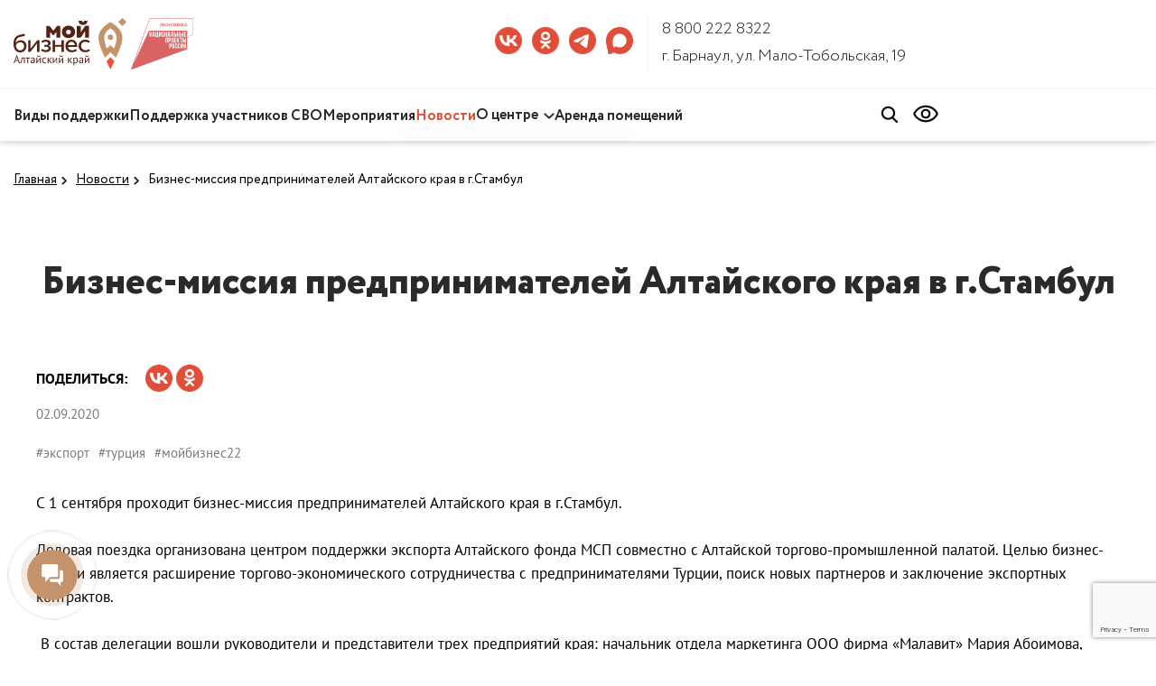

--- FILE ---
content_type: text/html; charset=UTF-8
request_url: https://xn--22-9kcqjffxnf3b.xn--p1ai/news/19226/
body_size: 13068
content:
<!DOCTYPE html>
<html lang="ru">
    <head>
        <meta name="viewport" content="initial-scale=1, maximum-scale=1">
        <meta name="msapplication-config" content="/browserconfig.xml" />
        <meta http-equiv="Content-Type" content="text/html; charset=UTF-8" />
<meta name="robots" content="index, follow" />
<meta name="keywords" content="Новости" />
<meta name="description" content="Новости Центра «Мой бизнес» Алтайского края" />
<script type="text/javascript" data-skip-moving="true">(function(w, d, n) {var cl = "bx-core";var ht = d.documentElement;var htc = ht ? ht.className : undefined;if (htc === undefined || htc.indexOf(cl) !== -1){return;}var ua = n.userAgent;if (/(iPad;)|(iPhone;)/i.test(ua)){cl += " bx-ios";}else if (/Windows/i.test(ua)){cl += ' bx-win';}else if (/Macintosh/i.test(ua)){cl += " bx-mac";}else if (/Linux/i.test(ua) && !/Android/i.test(ua)){cl += " bx-linux";}else if (/Android/i.test(ua)){cl += " bx-android";}cl += (/(ipad|iphone|android|mobile|touch)/i.test(ua) ? " bx-touch" : " bx-no-touch");cl += w.devicePixelRatio && w.devicePixelRatio >= 2? " bx-retina": " bx-no-retina";var ieVersion = -1;if (/AppleWebKit/.test(ua)){cl += " bx-chrome";}else if (/Opera/.test(ua)){cl += " bx-opera";}else if (/Firefox/.test(ua)){cl += " bx-firefox";}ht.className = htc ? htc + " " + cl : cl;})(window, document, navigator);</script>


<link href="/bitrix/js/ui/design-tokens/dist/ui.design-tokens.css?168295256624720" type="text/css"  rel="stylesheet" />
<link href="/bitrix/cache/css/s1/msp-redesign/page_822baf81e7c711c6f721763266e9215b/page_822baf81e7c711c6f721763266e9215b_v1.css?17649120233943" type="text/css"  rel="stylesheet" />
<link href="/bitrix/cache/css/s1/msp-redesign/template_fa75100ea75271f055469b630a7b02cf/template_fa75100ea75271f055469b630a7b02cf_v1.css?1765170045263293" type="text/css"  data-template-style="true" rel="stylesheet" />
<link href="/bitrix/panel/main/popup.css?168295278622696" type="text/css"  data-template-style="true"  rel="stylesheet" />







<link href="/local/templates/mps/favicon/manifest.json" rel="manifest">
<link href="/local/templates/mps/favicon/16.png" rel="shortcut icon"  type="image/x-icon" sizes="16x16">
<link href="/local/templates/mps/favicon/32.png" rel="shortcut icon"  type="image/x-icon" sizes="32x32">
<link href="/local/templates/mps/favicon/96.png" rel="shortcut icon"  type="image/x-icon" sizes="96x96">
<link href="/local/templates/mps/favicon/192.png" rel="shortcut icon"  type="image/x-icon" sizes="192x192">



                <title>Новости Центра «Мой бизнес» Алтайского края</title>
        <!-- Yandex.Metrika counter -->
<!-- /Yandex.Metrika counter -->
            </head>
    <body>
<!-- Yandex.Metrika counter -->
<noscript><div><img src="https://mc.yandex.ru/watch/51661988" style="position:absolute; left:-9999px;" alt="" /></div></noscript>
<!-- /Yandex.Metrika counter -->
        <div class="modal fade" id="myModal-ie" tabindex="-1" role="dialog" aria-labelledby="myModalLabel" aria-hidden="true" style="z-index: 11444;">
			<div class="modal-dialog">
				<div class="modal-content">
					<div class="modal-header">
						<button type="button" class="close" data-dismiss="modal" aria-hidden="true"></button>
						<div class="modal-title">Неподдерживаемый браузер</div>
					</div>
					<div class="modal-body">
						<div class="browser-bold-text"><b>Ваш браузер Internet Explorer устарел и не обеспечивает полноценную и безопасную работу с сайтом.</b></div>
						<div>Установите актуальную версию вашего браузера или одну из современных альтернатив.</div>
						<div class="block-all-browser">
							<div class="block-browser">
								<img src="/local/templates/mps/css/svg/Yandex_Browser.svg" alt="">
								Яндекс.Браузер
								<a href="https://browser.yandex.ru/" target="_blank" class="download-browser">Скачать</a>
							</div>
							<div class="block-browser">
								<img src="/local/templates/mps/css/svg/Google_Chrome.svg" alt="">
								Google Chrome
								<a href="https://www.google.com/intl/ru_ru/chrome/" target="_blank" class="download-browser">Скачать</a>
							</div>
							<div class="block-browser">
								<img src="/local/templates/mps/css/svg/Firefox.svg" alt="">
								Mozilla Firefox
								<a href="https://www.mozilla.org/ru/firefox/new/" target="_blank" class="download-browser">Скачать</a>
							</div>
							<div class="block-browser">
								<img src="/local/templates/mps/css/svg/Vivaldi.svg" alt="">
								Vivaldi
								<a href="https://vivaldi.com/ru/download/" target="_blank" class="download-browser">Скачать</a>
							</div>
							<div class="block-browser">
								<img src="/local/templates/mps/css/svg/Opera.svg" alt="">
								Opera
								<a href="https://www.opera.com/ru" target="_blank" class="download-browser">Скачать</a>
							</div>
						</div>
					</div>
				</div>
			</div>
		</div>
        <header>
            <div class="browser-info__header-wrap">
				<section class="browser-info__header">
					<div class="container">
						<div class="row">
						<div class="col-md-9">
							<span class="browser-info__text">Ваш браузер Internet Explorer устарел и не обеспечивает полноценную и безопасную работу с сайтом.</span>
						</div>
						<div class="col-md-3">
							<div class="browser-info__header-buttons">
								<button class="browser-info__header-button">Обновить</button>
								<div class="browser-info__header-close-icon"></div>
							</div>
						</div>
						</div>
					</div>
				</section>
			</div>
                        <div class="container dx-block container-max">
                <div class="row">
                    <div class="col-md-12 hidden-xs hidden-sm">
                        <div class="row top-header">
                            <div class="col-md-5 logo_section">
                                <div class="logo_block">
                                                                            <a class="logo-header" href="/">
                                            <img src="/local/templates/msp-redesign/css/svg/202503-logo-header-1.svg">
                                        </a>
                                        <a class="logo-header" href="/news/63229/">
                                            <img src="/local/templates/msp-redesign/css/svg/202503-logo-header-2.svg">
                                        </a>
                                                                    </div>
                            </div>
                            <div class="col-md-7">
                                <div class="connection_block">
                                    <div class="social_block">
                                                    <a id="bx_3218110189_2" target="_blank" class="vk" href="https://vk.com/altfond22"></a>
        <a id="bx_3218110189_6" target="_blank" class="ok" href="https://ok.ru/altayskyfo"></a>
        <a id="bx_3218110189_49316" target="_blank" class="telegram" href="https://t.me/altfond22"></a>
        <a id="bx_3218110189_63784" target="_blank" class="max" href="https://max.ru/id2221129510_biz"></a>
                                        </div>
                                    <div class="contact-box">
                                        <a href="tel:+78002228322" class="header_phone">8 800 222 8322</a>                                        <div class="contact-addr">
                                            г. Барнаул, ул. Мало-Тобольская, 19                                        </div>
                                    </div>
                                </div>
                            </div>
                        </div>
                        <div class="row bottom-header">
                            <div class="col-md-9">
                                
    <ul class="header-menu">
    
    
    
        
                            <li class="header-menu_item"><a href="/services/" class="root-item">Виды поддержки</a></li>
            
        
    
    

    
    
        
                            <li class="header-menu_item"><a href="/services/podderzhka-uchastnikov-svo/" class="root-item">Поддержка участников СВО</a></li>
            
        
    
    

    
    
        
                            <li class="header-menu_item"><a href="/calendar/" class="root-item">Мероприятия</a></li>
            
        
    
    

    
    
        
                            <li class="header-menu_item"><a href="/news/" class="root-item-selected">Новости</a></li>
            
        
    
    

    
    
        <li class="header-menu_item dropdown-item"><a href="/altayskiy-fond-msp/" class="root-item" >О центре</a>
    <span class="header-menu_down"></span>
    <div class="header-dropdown-menu">
    <ul>
    
    
    

    
    
        
                            <li class="header-dropdown-menu_item" ><a href="/altayskiy-fond-msp/">Наша деятельность</a></li>
            
        
    
    

    
    
        
                            <li class="header-dropdown-menu_item" ><a href="/altayskiy-fond-msp/team/">Команда Центра</a></li>
            
        
    
    

    
    
        
                            <li class="header-dropdown-menu_item" ><a href="/altayskiy-fond-msp/dokumenty/">Документы</a></li>
            
        
    
    

    
    
        
                            <li class="header-dropdown-menu_item" ><a href="/altayskiy-fond-msp/3d-tur">3D-тур по Центру</a></li>
            
        
    
    

            </ul></li>    
    
        
                            <li class="header-menu_item"><a href="/services/imushchestvennaya/arenda-konferents-zalov-i-peregovornykh-komnat/" class="root-item">Аренда помещений</a></li>
            
        
    
    

        </ul>
                            </div>
                            <div class="col-md-3">
                                <div class="block-hd-ic">
                                    
<form action="/search/" class="search_block">
    <button class="search" name="s" type="submit"></button>
    <button class="clear_search" type="button"></button>
    <input type="search" name="q" value="">
</form>

                                    <a class="search_click" href="javascript:void(0)"></a>
                                    <a class="slabovid" href="/news/19226/?special_version=Y"></a>
									                                </div>
                            </div>
                        </div>
                    </div>
                </div>
            </div>
            <section class="mobil_head">
                <div class="container">
                    <div class="row">
                         <div class="col-xs-12 col-sm-12">
                             <div class="header_mobile">
                                <div class="logo_block">
                                                                            <a class="logo-mobile-header" href="/">
                                            <img src="/local/templates/msp-redesign/css/svg/202503-logo-header-1.svg">
                                        </a>
                                        <a class="logo-mobile-header" href="/news/63229/">
                                            <img src="/local/templates/msp-redesign/css/svg/202503-logo-header-2.svg">
                                        </a>
                                                                    </div>
                                 <div class="mobile-btn-header">
                                     <a class="search_click-mobile js-search-box" href="javascript:void(0)"></a>
                                     <button class="menu-btn-h js-menu-mobile">
                                         <div class="burger">
                                             <div class="burger_line"></div>
                                             <div class="burger_line"></div>
                                             <div class="burger_line"></div>
                                         </div>
                                     </button>
                                 </div>
                            </div>
                        </div>
                    </div>
                </div>
            </section>
            <div class="header-menu-mobile js-menu-mobile-wrap">
	        <ul>
        
        
        
                                
                                                                            <li class="header-menu-mobile_item root-item"><a href="/services/">Виды поддержки</a></li>
                                    
                                
                            
                            
                            
        
        
                                
                                                                            <li class="header-menu-mobile_item root-item"><a href="/services/podderzhka-uchastnikov-svo/">Поддержка участников СВО</a></li>
                                    
                                
                            
                            
                            
        
        
                                
                                                                            <li class="header-menu-mobile_item root-item"><a href="/calendar/">Мероприятия</a></li>
                                    
                                
                            
                            
                            
        
        
                                
                                                                            <li class="header-menu-mobile_item root-item-selected"><a href="/news/">Новости</a></li>
                                    
                                
                            
                            
                            
        
        
                <li class="header-menu-mobile_item mb-dropdown-item js-dropdown-item-mb">
            <div class="header-menu-mobile_item_wrap">
                <a href="/altayskiy-fond-msp/" class="root-item" >О центре</a>
                <span class="header-menu-mobile_down"></span>
            </div>
            <div class="header-dropdown-menu-mobile">
                <ul>
                    
                            
                            
                            
        
        
                                
                                                                            <li class="header-menu-mobile-dropdown_item "><a href="/altayskiy-fond-msp/">Наша деятельность</a></li>
                                    
                                
                            
                            
                            
        
        
                                
                                                                            <li class="header-menu-mobile-dropdown_item "><a href="/altayskiy-fond-msp/team/">Команда Центра</a></li>
                                    
                                
                            
                            
                            
        
        
                                
                                                                            <li class="header-menu-mobile-dropdown_item "><a href="/altayskiy-fond-msp/dokumenty/">Документы</a></li>
                                    
                                
                            
                            
                            
        
        
                                
                                                                            <li class="header-menu-mobile-dropdown_item "><a href="/altayskiy-fond-msp/3d-tur">3D-тур по Центру</a></li>
                                    
                                
                            
                            
                            
                    </ul></li>        
        
                                
                                                                            <li class="header-menu-mobile_item root-item"><a href="/services/imushchestvennaya/arenda-konferents-zalov-i-peregovornykh-komnat/">Аренда помещений</a></li>
                                    
                                
                            
                            
                            
                                                    </ul>
                                                <div class="mobile-menu-contacts">
                            <div class="mobile-menu-contacts_tel">
                                <a href="tel:+78002228322" class="header_phone">8 800 222 8322</a>                            </div>
                            <div class="mobile-menu-contacts_addr">
                                г. Барнаул, ул. Мало-Тобольская, 19                            </div>
                            <div class="mobile-menu-contacts_social">
                                        <a id="bx_651765591_2" target="_blank" class="vk" href="https://vk.com/altfond22"></a>
        <a id="bx_651765591_6" target="_blank" class="ok" href="https://ok.ru/altayskyfo"></a>
        <a id="bx_651765591_49316" target="_blank" class="telegram" href="https://t.me/altfond22"></a>
        <a id="bx_651765591_63784" target="_blank" class="max" href="https://max.ru/id2221129510_biz"></a>
                            </div>
                        </div>

            </div>            <div class="header-search-mobile js-search-mobile">
    <form action="/search/" class="search_block-mobile">
        <button class="search-mobile" name="s" type="submit"></button>
        <input type="search" name="q" value="" placeholder="Консультация по..." class="js-search-input" autocomplete="off">
        <button class="clear_search-mobile js-clear-input" type="button"></button>
    </form>
</div>
        </header>
        <main>
            <div class="content_complex" id="">
                                                            <section>
                        <div class="container container-max">
                            <div class="row">
                                <div class="col-md-12">
                                    <ol class="bread_crumbs" itemprop="http://schema.org/breadcrumb" itemscope itemtype="http://schema.org/BreadcrumbList">
			<li id="bx_breadcrumb_0" itemprop="itemListElement" itemscope itemtype="http://schema.org/ListItem">
				<a href="/" title="Главная" itemprop="url">
					Главная
				</a>
				<meta itemprop="position" content="1" />
			</li>
			<li id="bx_breadcrumb_1" itemprop="itemListElement" itemscope itemtype="http://schema.org/ListItem">
				<a href="/news/" title="Новости" itemprop="url">
					Новости
				</a>
				<meta itemprop="position" content="2" />
			</li>
			<li itemprop="itemListElement"  itemscope itemtype="http://schema.org/ListItem">
				<a href="javascript:void(0);" title="Бизнес-миссия предпринимателей Алтайского края в г.Стамбул" itemprop="url">
					Бизнес-миссия предпринимателей Алтайского края в г.Стамбул
				</a>
				<meta itemprop="position" content="3" />
			</li></ol>                                                                    </div>
                            </div>
                        </div>
                    </section>
                            <section class="msp_new">
    <div class="container">
        <div class="row">
            <div class="col-md-12">
                <h1>Бизнес-миссия предпринимателей Алтайского края в г.Стамбул</h1>
            </div>
        </div>
                <div class="row">
                        <div class="col-md-6">
                <div class="right_new_content">
                    <div class="share">
                        Поделиться:
                        <div class="soc_block">
            <div class="ya-share2" data-services="vkontakte,odnoklassniki"></div>

</div>
<style>
    .soc_block ul li::before {
        color: #c5936b;
        content: "";
    }
    .ya-share2__icon{
        display: none;
    }
    li.ya-share2__item.ya-share2__item_service_vkontakte{
        width: 30px;
        height: 30px;
        display: inline-block;
        background-image: url(/local/templates/msp-redesign/css/img/sprite-social.png);
        background-repeat: no-repeat;
        background-position: -360px 0px;
    }
    li.ya-share2__item.ya-share2__item_service_facebook{
        width: 30px;
        height: 30px;
        display: inline-block;
        background-image: url(/local/templates/msp-redesign/css/img/sprite-social.png);
        background-repeat: no-repeat;
        background-position: -160px 0px;
    }
    li.ya-share2__item.ya-share2__item_service_odnoklassniki{
        width: 30px;
        height: 30px;
        display: inline-block;
        background-image: url(/local/templates/msp-redesign/css/img/sprite-social.png);
        background-repeat: no-repeat;
        background-position: -80px 0px;
    }
</style>                    </div>
                    <div class="new_content">
                        <div class="new_data">02.09.2020</div>
                        <div class="hashtag_text_style">
                                                                                        <a href="/news/?arrFilter_ff%5BTAGS%5D=экспорт&set_filter=Y">#экспорт</a>&nbsp;
                                                            <a href="/news/?arrFilter_ff%5BTAGS%5D=турция&set_filter=Y">#турция</a>&nbsp;
                                                            <a href="/news/?arrFilter_ff%5BTAGS%5D=мойбизнес22&set_filter=Y">#мойбизнес22</a>&nbsp;
                                                    </div>
                    </div>
                </div>
            </div>
        </div>
        <div class="row">
            <div class="col-md-12">
                <div class="content_new">
                    <div class="text_style">
                        С 1 сентября проходит бизнес-миссия предпринимателей Алтайского края в г.Стамбул.<br>
 <br>
 Деловая поездка организована центром поддержки экспорта Алтайского фонда МСП совместно с Алтайской торгово-промышленной палатой. Целью бизнес-миссии является расширение торгово-экономического сотрудничества с предпринимателями Турции, поиск новых партнеров и заключение экспортных контрактов. <br>
 <br>
 &nbsp;В состав делегации вошли руководители и представители трех предприятий края: начальник отдела маркетинга ООО фирма «Малавит» Мария Абоимова, директор ООО «Одуванчик» Антон Труфанов, финансовый директор ООО «Одуванчик» Анатолий Кишицкий,&nbsp;директор по продажам ООО «Барнаульский котельный завод» Александр Гаммер, заместитель директора по продажам ООО «Барнаульский котельный завод» Руслан Агапов.<br>
 <br>
 Возглавляет делегацию руководитель <a href="http://www.instagram.com/export_center_altai/">центра поддержки экспорта</a> Алтайского фонда МСП Римма Москвитина.<br>
 1 сентября в офисе представительства Российского экспортного центра прошла встреча участников делегации с сотрудниками и руководителем представительства Российского экспортного центра (РЭЦ) Радиком Гиматдиновым,&nbsp;а также представителем ТПП РФ в Турецкой Республике Ильей Корниловым. &nbsp;<br>
 <br>
 Римма Москвитина представила делегацию и озвучила интересы каждой компании на турецком рынке. Радик Гиматдинов отметил, что рынок Турции является перспективным для российского бизнеса, обсудил с представителями алтайских компаний возможные для них варианты партнерства в Турции, а также дал ценные советы по выходу на рынок и работе с местным бизнесом.<br>
 <br>
Сегодня, 2 сентября, алтайская делегация проводит выездные встречи с потенциальными партнерами.                    </div>
                </div>
                                <button class="content_btn" onclick="window.location.href='/news/'"><a href="/news/">Смотреть все новости</a></button>
            </div>
        </div>
            </div>
</section>
<br>
<br>                <div class="section" id="partners_new_block">
    <div class="container">
        <div class="row">
            <div class="col-md-12">
                <h1>Партнеры</h1>
            </div>
            <div class="col-md-12">
                <div class="partners_new_block">
                                                                    <a class="partners_new_item" id="bx_1373509569_63165" href="" target="_blank">
                            <img src="/upload/iblock/968/5hmc5ksjf4m0oqy6wwvqc9mqjju4dv6p/Sovkombank_1.svg" alt="ПАО «Совкомбанк»">
                        </a>
                                                                    <a class="partners_new_item" id="bx_1373509569_62558" href="https://domrfbank.ru/" target="_blank">
                            <img src="/upload/iblock/170/jmwyfn21kr27wcs7wtqnoacfj7jj2p3c/20240312_bank_domrf.svg" alt="ДОМ.РФ Банк">
                        </a>
                                                                    <a class="partners_new_item" id="bx_1373509569_56606" href="https://www.atb.su/" target="_blank">
                            <img src="/upload/iblock/ce2/ATB.svg" alt="АТБ">
                        </a>
                                                                    <a class="partners_new_item" id="bx_1373509569_56605" href="https://www.novikom.ru/" target="_blank">
                            <img src="/upload/iblock/970/mz1llam9q2yqtdhweoyoct1ooelk44d7/logo_png_1_.svg" alt="Новикомбанк">
                        </a>
                                                                    <a class="partners_new_item" id="bx_1373509569_56603" href="https://www.vtb.ru/" target="_blank">
                            <img src="/upload/iblock/5a0/VTB.svg" alt="ВТБ">
                        </a>
                                                                    <a class="partners_new_item" id="bx_1373509569_56602" href="https://alfabank.ru/" target="_blank">
                            <img src="/upload/iblock/124/Alfa-bank.svg" alt="Альфа -Банк">
                        </a>
                                                                    <a class="partners_new_item" id="bx_1373509569_56601" href="https://www.bancaintesa.ru/" target="_blank">
                            <img src="/upload/iblock/166/logo_inteza.svg" alt="Интеза">
                        </a>
                                                                    <a class="partners_new_item" id="bx_1373509569_56600" href="https://mspbank.ru/" target="_blank">
                            <img src="/upload/iblock/8ad/tbw7fy5x841lm5dvv5moj0nwa752e6hy/main_logo.svg" alt="МСП Банк">
                        </a>
                                                                    <a class="partners_new_item" id="bx_1373509569_56599" href="https://capitalbank.ru/" target="_blank">
                            <img src="/upload/iblock/99e/Altaykapitalbank.svg" alt="Алтайкапиталбанк">
                        </a>
                                                                    <a class="partners_new_item" id="bx_1373509569_56594" href="https://www.sibsoc.ru/" target="_blank">
                            <img src="/upload/iblock/6bb/Sibsotsbank.svg" alt="Сибсоцбанк">
                        </a>
                                                                    <a class="partners_new_item" id="bx_1373509569_56424" href="https://www.akcept.ru/" target="_blank">
                            <img src="/upload/iblock/9ab/Aktsept.svg" alt="Банк Акцепт">
                        </a>
                                                                    <a class="partners_new_item" id="bx_1373509569_56422" href="https://www.nskbl.ru/private/" target="_blank">
                            <img src="/upload/iblock/eba/jrl0sv5cj1a63dj3z21f7bi7hbgxl3cx/BL_Firblock_Rus_Horizontal_Color_RGB.svg" alt="Левобережный">
                        </a>
                                                                    <a class="partners_new_item" id="bx_1373509569_56421" href="https://www.tkbbank.ru/" target="_blank">
                            <img src="/upload/iblock/2b1/znt2zqbq9k8axnlb3cqoe0stemrigev3/TKB_BG_logo_svg.svg" alt="ТКБ Банк">
                        </a>
                                                                    <a class="partners_new_item" id="bx_1373509569_56420" href="https://www.akbars.ru/" target="_blank">
                            <img src="/upload/iblock/fd8/o5na1bj6mozyfwq1l7qvub0d10irf9p5/ABB-Logo-dlya-sayta_02.svg" alt="АК Барс Банк">
                        </a>
                                                                    <a class="partners_new_item" id="bx_1373509569_56419" href="https://www.psbank.ru/" target="_blank">
                            <img src="/upload/iblock/bba/PSB.svg" alt="Промсвязьбанк">
                        </a>
                                                                    <a class="partners_new_item" id="bx_1373509569_56414" href="https://www.rshb.ru/" target="_blank">
                            <img src="/upload/iblock/bb8/wzb9nn3g8iaq4bmd268db5vbtyvx3xvf/Logotip_Rosselkhozbank.svg" alt="РСХБ">
                        </a>
                                                                    <a class="partners_new_item" id="bx_1373509569_56413" href="http://www.sberbank.ru/ru/person" target="_blank">
                            <img src="/upload/iblock/6e6/Sber.svg" alt="Сбербанк">
                        </a>
                                                                    <a class="partners_new_item" id="bx_1373509569_40520" href="https://myexport.exportcenter.ru/" target="_blank">
                            <img src="/upload/iblock/1d6/moyexport.svg" alt="Мой экспорт ">
                        </a>
                                                                    <a class="partners_new_item" id="bx_1373509569_27394" href="https://frp22.ru" target="_blank">
                            <img src="/upload/iblock/588/frakr.svg" alt="Фонд развития Алтайского края">
                        </a>
                                                                    <a class="partners_new_item" id="bx_1373509569_547" href="https://rci22.ru/" target="_blank">
                            <img src="/upload/iblock/020/rci.svg" alt="РЦИ">
                        </a>
                                                                    <a class="partners_new_item" id="bx_1373509569_546" href="https://mfc22.ru/" target="_blank">
                            <img src="/upload/iblock/6c3/mfc.svg" alt="МФЦ">
                        </a>
                                                                    <a class="partners_new_item" id="bx_1373509569_544" href="http://www.incubator22.ru/" target="_blank">
                            <img src="/upload/iblock/9a2/bbi.svg" alt="Бийский бизнес-инкубатор">
                        </a>
                                                                    <a class="partners_new_item" id="bx_1373509569_543" href="https://ackr22.ru" target="_blank">
                            <img src="/upload/iblock/61d/ackr.svg" alt="АЦКР">
                        </a>
                                                                    <a class="partners_new_item" id="bx_1373509569_542" href="http://altsmb.ru/" target="_blank">
                            <img src="/upload/iblock/59f/1.svg" alt="Управление по предпринимательству">
                        </a>
                                                                    <a class="partners_new_item" id="bx_1373509569_541" href="https://afmz.ru/" target="_blank">
                            <img src="/upload/iblock/976/afmz.svg" alt="Фонд микрозаймов">
                        </a>
                                                                    <a class="partners_new_item" id="bx_1373509569_540" href="https://ombudsmanbiz22.ru/" target="_blank">
                            <img src="/upload/iblock/a5e/upzppak.svg" alt="Уполномоченный">
                        </a>
                                                                    <a class="partners_new_item" id="bx_1373509569_31" href="https://corpmsp.ru/" target="_blank">
                            <img src="/upload/iblock/e18/3wrhrha34l0n3mxckfe4e3x89n4no5je/korporatsiya.svg" alt="Корпорация МСП">
                        </a>
                                                                    <a class="partners_new_item" id="bx_1373509569_30" href="https://мсп.рф/" target="_blank">
                            <img src="/upload/iblock/a2c/lba5600u5nv7bg6zdkrueuvmo1zpn9or/MSP.svg" alt="Цифровая платформа МСП">
                        </a>
                                                                    <a class="partners_new_item" id="bx_1373509569_29" href="https://www.exportcenter.ru/" target="_blank">
                            <img src="/upload/iblock/8dd/export.svg" alt="Экспортный центр">
                        </a>
                                    </div>
            </div>
        </div>
    </div>
</div>
    
    </div>
</main>
<footer>
    <div class="footer_block">
        <div class="container container-max">
            <div class="row">
                <div class="col-md-12">
                    <div class="row">
                        <div class="col-md-3">
                            <div class="row">
                                <div class="col-xs-12 col-sm-12 hidden-md hidden-lg">
                                    <div class="footer_title_style">
                                        Подпишитесь на новостную рассылку
                                    </div>
                                    <div id="mob_sub"></div>
                                    <div class="politic_text">
                                        Подтверждаю, что я ознакомлен и согласен с условиями
                                        <a href="/api/logs/registration/Политика%20%20интернет-сайта.pdf">политики конфиденциальности</a>                                        и даю
                                        <a href="/api/logs/registration/Согласие%20на%20обработку%20персональных%20данных.pdf">согласие на обработку своих персональных данных</a>                                    </div>
                                    <div class="social_block_footer">
                                                <a id="bx_3485106786_2" target="_blank" class="vk" href="https://vk.com/altfond22"></a>
        <a id="bx_3485106786_6" target="_blank" class="ok" href="https://ok.ru/altayskyfo"></a>
        <a id="bx_3485106786_49316" target="_blank" class="telegram" href="https://t.me/altfond22"></a>
        <a id="bx_3485106786_63784" target="_blank" class="max" href="https://max.ru/id2221129510_biz"></a>
                                    </div>
                                </div>
                            </div>
                            
<ul>
	        <li>
            <a   href="/services/">Виды поддержки</a>
        </li>
		
	        <li>
            <a   href="/calendar/">Мероприятия</a>
        </li>
		
	        <li>
            <a  href="javascript:void(0);">Новости</a>
        </li>
		
	        <li>
            <a   href="/altayskiy-fond-msp/">О центре</a>
        </li>
		

</ul>
                            <a class="hidden-xs hidden-sm" href="http://catda.ru/"><img src="/local/templates/msp-redesign/css/img/catafot_logo.png" alt="alt"></a>
                        </div>
                        <div class="col-md-3">
                            
<ul>
	        <li>
            <a   href="/tsentr-podderzhki-eksporta/">Поддержка экспорта</a>
        </li>
		
	        <li>
            <a target="_blank"  href="https://partners-rbo.dasreda.ru/?utm_source=AltaiskiiFondMSP&referral_id=9ce845c045b581590dada06f56dbc45a610581cb6f0c758ec46ec2837b3a1bf5&erid=2Ranym8tX76">Регистрация бизнеса<span class="transition"></span></a>
        </li>
		
	        <li>
            <a target="_blank"  href="https://afmz.ru/">Фонд финансирования<span class="transition"></span></a>
        </li>
		

</ul>
                                                        <ul>
                                <li><a href="/api/logs/registration/Политика%20конфиденциальности%20интернет-сайта.pdf">Политика конфиденциальности</a></li>
                                <li><a href="/api/logs/registration/Согласие%20на%20обработку%20данных.pdf">Согласие на обработку персональных данных</a></li>
                            </ul>
                                                    </div>
                        <div class="col-md-3">
                            <div class="footer-wrap-menu">
                                
<ul>
	        <li>
            <a target="_blank"  href="https://rci22.ru/">Региональный центр инжиниринга<span class="transition"></span></a>
        </li>
		
	        <li>
            <a target="_blank"  href="http://ackr22.ru/">Центр кластерного развития<span class="transition"></span></a>
        </li>
		
	        <li>
            <a target="_blank"  href="http://www.incubator22.ru/">Бийский бизнес-инкубатор<span class="transition"></span></a>
        </li>
		
	        <li>
            <a target="_blank"  href="https://mfc22.ru/">МФЦ для бизнеса<span class="transition"></span></a>
        </li>
		

</ul>

                                <div class="msp">
                                    © НО “Алтайский фонд МСП”,  2026                                </div>
                                <div>
                                    <a href="mailto:info@altfond.ru" class="contact_link">info@altfond.ru</a>                                </div>
                            </div>
                        </div>
                        <div class="col-md-3">
                            <div class="hidden-xs hidden-sm">
                                <div class="footer_title_style">
                                    Подпишитесь на новостную рассылку
                                </div>
                                <div id="subscr_move">
<div id="asd_subscribe_res" style="display: none;"></div>
<form action="/news/19226/" method="post" id="asd_subscribe_form">
	<input type="hidden" name="sessid" id="sessid" value="4cf07e0a1821f7d26bd2673ab4b90035" />	<input type="hidden" name="asd_subscribe" value="Y" />
	<input type="hidden" name="charset" value="UTF-8" />
	<input type="hidden" name="site_id" value="s1" />
	<input type="hidden" name="asd_rubrics" value="1" />
	<input type="hidden" name="asd_format" value="html" />
	<input type="hidden" name="asd_show_rubrics" value="Y" />
	<input type="hidden" name="asd_not_confirm" value="Y" />
	<input type="hidden" name="asd_key" value="54e8fb8f3b94be21f2f944f16cd904db" />
	<input type="text" placeholder="Введите e-mail" name="asd_email" value="" />
    <input type="hidden" name="g_recaptcha_response"  value="">
	<button type="button" id="asd_subscribe_submit" value="Подписаться" class="btn_email"><img src="/local/templates/msp-redesign/css/svg/mail.svg" alt=""></button>
    <div hidden>
					<input type="checkbox" checked name="asd_rub[]" id="rub1" value="1" />
		<label for="rub1">Рассылка сайта мойбизнес22.рф</label><br/>
			    </div>
</form>
</div>
                                <div class="politic_text">
                                    Подтверждаю, что я ознакомлен и согласен с условиями
                                    <a href="/api/logs/registration/Политика%20%20интернет-сайта.pdf">политики конфиденциальности</a>                                    и даю
                                    <a href="/api/logs/registration/Согласие%20на%20обработку%20персональных%20данных.pdf">согласие на обработку своих персональных данных</a>                                </div>
                                <div class="social_block_footer">
                                            <a id="bx_3099439860_2" target="_blank" class="vk" href="https://vk.com/altfond22"></a>
        <a id="bx_3099439860_6" target="_blank" class="ok" href="https://ok.ru/altayskyfo"></a>
        <a id="bx_3099439860_49316" target="_blank" class="telegram" href="https://t.me/altfond22"></a>
        <a id="bx_3099439860_63784" target="_blank" class="max" href="https://max.ru/id2221129510_biz"></a>
                                </div>
                            </div>
                            <a class="hidden-md hidden-lg" href="http://catda.ru/"><img src="/local/templates/msp-redesign/css/img/catafot_logo.png" alt="alt"></a>
                        </div>
                    </div>
                </div>
            </div>
        </div>
    </div>
</footer>
<div id="panel">
    </div>
<div class="scrollup">
    <div class="scroll_top"></div>
</div>
<!--виджет открытых линий-->
<script id="bx24_form_button" data-skip-moving="true">
    (function(w,d,u,b){w['Bitrix24FormObject']=b;w[b] = w[b] || function(){arguments[0].ref=u;
        (w[b].forms=w[b].forms||[]).push(arguments[0])};
        if(w[b]['forms']) return;
        var s=d.createElement('script');s.async=1;s.src=u+'?'+(1*new Date());
        var h=d.getElementsByTagName('script')[0];h.parentNode.insertBefore(s,h);
    })(window,document,'https://altfond.bitrix24.ru/bitrix/js/crm/form_loader.js','b24form');
    b24form({"id":"20","lang":"ru","sec":"8ocqrt","type":"button","click":""});
</script>
	<script type="text/javascript">if(!window.BX)window.BX={};if(!window.BX.message)window.BX.message=function(mess){if(typeof mess==='object'){for(let i in mess) {BX.message[i]=mess[i];} return true;}};</script>
<script type="text/javascript">(window.BX||top.BX).message({'JS_CORE_LOADING':'Загрузка...','JS_CORE_NO_DATA':'- Нет данных -','JS_CORE_WINDOW_CLOSE':'Закрыть','JS_CORE_WINDOW_EXPAND':'Развернуть','JS_CORE_WINDOW_NARROW':'Свернуть в окно','JS_CORE_WINDOW_SAVE':'Сохранить','JS_CORE_WINDOW_CANCEL':'Отменить','JS_CORE_WINDOW_CONTINUE':'Продолжить','JS_CORE_H':'ч','JS_CORE_M':'м','JS_CORE_S':'с','JSADM_AI_HIDE_EXTRA':'Скрыть лишние','JSADM_AI_ALL_NOTIF':'Показать все','JSADM_AUTH_REQ':'Требуется авторизация!','JS_CORE_WINDOW_AUTH':'Войти','JS_CORE_IMAGE_FULL':'Полный размер'});</script><script type="text/javascript" src="/bitrix/js/main/core/core.js?1682952846487656"></script><script>BX.setJSList(['/bitrix/js/main/core/core_ajax.js','/bitrix/js/main/core/core_promise.js','/bitrix/js/main/polyfill/promise/js/promise.js','/bitrix/js/main/loadext/loadext.js','/bitrix/js/main/loadext/extension.js','/bitrix/js/main/polyfill/promise/js/promise.js','/bitrix/js/main/polyfill/find/js/find.js','/bitrix/js/main/polyfill/includes/js/includes.js','/bitrix/js/main/polyfill/matches/js/matches.js','/bitrix/js/ui/polyfill/closest/js/closest.js','/bitrix/js/main/polyfill/fill/main.polyfill.fill.js','/bitrix/js/main/polyfill/find/js/find.js','/bitrix/js/main/polyfill/matches/js/matches.js','/bitrix/js/main/polyfill/core/dist/polyfill.bundle.js','/bitrix/js/main/core/core.js','/bitrix/js/main/polyfill/intersectionobserver/js/intersectionobserver.js','/bitrix/js/main/lazyload/dist/lazyload.bundle.js','/bitrix/js/main/polyfill/core/dist/polyfill.bundle.js','/bitrix/js/main/parambag/dist/parambag.bundle.js']);
</script>
<script type="text/javascript">(window.BX||top.BX).message({'JS_CORE_LOADING':'Загрузка...','JS_CORE_NO_DATA':'- Нет данных -','JS_CORE_WINDOW_CLOSE':'Закрыть','JS_CORE_WINDOW_EXPAND':'Развернуть','JS_CORE_WINDOW_NARROW':'Свернуть в окно','JS_CORE_WINDOW_SAVE':'Сохранить','JS_CORE_WINDOW_CANCEL':'Отменить','JS_CORE_WINDOW_CONTINUE':'Продолжить','JS_CORE_H':'ч','JS_CORE_M':'м','JS_CORE_S':'с','JSADM_AI_HIDE_EXTRA':'Скрыть лишние','JSADM_AI_ALL_NOTIF':'Показать все','JSADM_AUTH_REQ':'Требуется авторизация!','JS_CORE_WINDOW_AUTH':'Войти','JS_CORE_IMAGE_FULL':'Полный размер'});</script>
<script type="text/javascript">(window.BX||top.BX).message({'LANGUAGE_ID':'ru','FORMAT_DATE':'YYYY-MM-DD','FORMAT_DATETIME':'YYYY-MM-DD HH:MI:SS','COOKIE_PREFIX':'BTX_A62B8D','SERVER_TZ_OFFSET':'25200','UTF_MODE':'Y','SITE_ID':'s1','SITE_DIR':'/','USER_ID':'','SERVER_TIME':'1769603905','USER_TZ_OFFSET':'0','USER_TZ_AUTO':'Y','bitrix_sessid':'4cf07e0a1821f7d26bd2673ab4b90035'});</script><script type="text/javascript"  src="/bitrix/cache/js/s1/msp-redesign/kernel_main/kernel_main_v1.js?1764913959240793"></script>
<script type="text/javascript" src="//yastatic.net/share/share.js"></script>
<script type="text/javascript">BX.setJSList(['/bitrix/js/main/core/core_fx.js','/bitrix/js/main/date/main.date.js','/bitrix/js/main/core/core_date.js','/bitrix/js/main/pageobject/pageobject.js','/bitrix/js/main/core/core_window.js','/bitrix/js/main/session.js','/bitrix/js/main/utils.js','/bitrix/js/main/core/core_uf.js','/local/templates/msp-redesign/components/bitrix/news/news_all/bitrix/news.detail/.default/script.js','/local/templates/msp-redesign/js/jquery-3.1.1.min.js','/local/templates/msp-redesign/js/bootstrap.min.js','/local/templates/msp-redesign/js/slick.min.js','/local/templates/msp-redesign/js/jquery.cookie.js','/local/templates/msp-redesign/js/main.js','/local/templates/msp-redesign/js/jquery-ui.min.js','/local/templates/msp-redesign/js/jquery.jgrowl.min.js','/local/templates/msp-redesign/js/jquery.inputmask.min.js','/local/templates/msp-redesign/js/moment.js','/local/templates/msp-redesign/components/bitrix/menu/header_menu_mobile/script.js','/local/templates/msp-redesign/components/bitrix/search.form/header_mobile/script.js','/local/templates/msp-redesign/components/asd/subscribe.quick.form/new_msp/script.js']);</script>
<script type="text/javascript">BX.setCSSList(['/local/templates/msp-redesign/components/bitrix/news/news_all/bitrix/news.detail/.default/style.css','/local/templates/msp-redesign/components/bitrix/sp-artgroup.share/sec/style.css','/local/templates/msp-redesign/css/bootstrap.min.css','/local/templates/msp-redesign/css/style.css','/local/templates/msp-redesign/css/slick.css','/local/templates/msp-redesign/css/jquery-ui.min.css','/local/templates/msp-redesign/css/jquery.jgrowl.min.css','/local/templates/msp-redesign/components/bitrix/menu/header_menu/style.css','/local/templates/msp-redesign/components/bitrix/menu/header_menu_mobile/style.css','/local/templates/msp-redesign/components/bitrix/search.form/header_mobile/style.css','/local/templates/msp-redesign/components/bitrix/news.list/partners_new/style.css','/local/templates/msp-redesign/styles.css','/local/templates/msp-redesign/template_styles.css']);</script>
<script type="text/javascript"  src="/bitrix/cache/js/s1/msp-redesign/template_b25799d6652ef5162fbdd863eee14529/template_b25799d6652ef5162fbdd863eee14529_v1.js?1764912005727749"></script>
<script type="text/javascript"  src="/bitrix/cache/js/s1/msp-redesign/page_46481ac2f6d590e8d09413234cb4b0b1/page_46481ac2f6d590e8d09413234cb4b0b1_v1.js?17649120231395"></script>
<script>
    $(function() {
        if ($('html').hasClass('bx-ie') && screen.width > 992) {
            $('.preloader').css('display','none');
            $('#myModal-ie').modal('show');
            
        };
        $(function() {
            $( ".browser-info__header-button" ).click(function(){
                $('#myModal-ie').modal('show');
            });
            $( ".browser-info__header-close-icon" ).click(function(){
                $('.browser-info__header-wrap').hide();
            });
        });
        if (!!window.document.documentMode) {
            /*
             * IE is detected!
             * https://stackoverflow.com/questions/19999388/check-if-user-is-using-ie
             * */
            $('.browser-info__header-wrap').show();
            $('#myModal-ie').modal('show');
            $('.preloader').css('display','none');
        }
        if ($('html').hasClass('bx-ie') && screen.width > 992) {
            $('.browser-info__header-wrap').show();
        };
    })
</script>
<script>
    $(function() {
        $(".vertical").slick({
            arrows: true,
            dots: false,
            prevArrow: '<span class="prev_arr"><img src="/local/templates/msp-redesign/css/svg/arr_up.svg"></span>',
            nextArrow: '<span class="next_arr"><img src="/local/templates/msp-redesign/css/svg/arr_down.svg"></span>',
            vertical: true,
            slidesToShow: 5,
            slidesToScroll: 1,
            variableWidth:0,
            focusOnSelect: true,
            responsive: [
                {
                    breakpoint: 992,
                    settings: "unslick"
                }]
        });
    });
</script>
<script>
    $(function () {
        if($(window).width() < 970)
            $('#mob_sub').append($('#subscr_move'));
    });
    let templatePath = "/local/templates/msp-redesign";
</script>
<script type="text/javascript">var _ba = _ba || []; _ba.push(["aid", "30f7a6ea962c9301b3686ed365bf369f"]); _ba.push(["host", "xn--22-9kcqjffxnf3b.xn--p1ai"]); (function() {var ba = document.createElement("script"); ba.type = "text/javascript"; ba.async = true;ba.src = (document.location.protocol == "https:" ? "https://" : "http://") + "bitrix.info/ba.js";var s = document.getElementsByTagName("script")[0];s.parentNode.insertBefore(ba, s);})();</script>


<script type="text/javascript">
    (function(m,e,t,r,i,k,a){
        m[i]=m[i]||function(){(m[i].a=m[i].a||[]).push(arguments)};
        m[i].l=1*new Date();
        for (var j = 0; j < document.scripts.length; j++) {if (document.scripts[j].src === r) { return; }}
        k=e.createElement(t),a=e.getElementsByTagName(t)[0],k.async=1,k.src=r,a.parentNode.insertBefore(k,a)
    })(window, document,'script','https://mc.yandex.ru/metrika/tag.js', 'ym');

    ym(51661988, 'init', {webvisor:true, clickmap:true, accurateTrackBounce:true, trackLinks:true});
</script>
<script>
          (function () {
            window.addEventListener("error", function (e) {
              if (typeof fetch === "function" && typeof URLSearchParams === "function" && typeof URL === "function") {
                const url = new URL(location.origin + `/js-error.php`);
                const obj = {
                  msg: e.message,
                  filename: e.filename,
                  lineno: e.lineno,
                  colno: e.colno
                };
                url.search = new URLSearchParams(obj);
                const response = fetch(url);
              }
              return true;
            });
          }) ();
        </script>
<script src="//yastatic.net/es5-shims/0.0.2/es5-shims.min.js"></script>
<script src="//yastatic.net/share2/share.js"></script>
<script type="text/javascript">
    // $(document).ready(function () {
    //     setTimeout(function () {
    //         console.log($('.b-share-ya-share2__item_service_vkontakte'));
    //         $('.b-share-ya-share2__item_service_vkontakte').find('a').addClass('vk').find('span').remove();
    //
    //     }, 500);
    //     $('.b-share-btn__vkontakte').addClass('vk').find('span').remove();
    //     $('.ya-share2__item_service_facebook').addClass('facebook').find('span').remove();
    //     $('.b-share-btn__facebook').addClass('facebook').find('span').remove();
    //     $('.share2__item_service_odnoklassniki').addClass('ok').find('span').remove();
    //     $('.b-share-btn__odnoklassniki').addClass('ok').find('span').remove();
    // })

</script>
<script>
	(function(w,d,u){
		var s=d.createElement('script');s.async=true;s.src=u+'?'+(Date.now()/60000|0);
		var h=d.getElementsByTagName('script')[0];h.parentNode.insertBefore(s,h);
	})(window,document,'https://cdn-ru.bitrix24.ru/b8031735/crm/site_button/loader_2_o41z5h.js');
</script>

</body>
</html>


--- FILE ---
content_type: text/html; charset=utf-8
request_url: https://www.google.com/recaptcha/api2/anchor?ar=1&k=6LegTxIiAAAAACHERkYKff5P3M3sLkG1ZQcNvwNN&co=aHR0cHM6Ly94bi0tMjItOWtjcWpmZnhuZjNiLnhuLS1wMWFpOjQ0Mw..&hl=en&v=N67nZn4AqZkNcbeMu4prBgzg&size=invisible&anchor-ms=20000&execute-ms=30000&cb=vlipur347fad
body_size: 48701
content:
<!DOCTYPE HTML><html dir="ltr" lang="en"><head><meta http-equiv="Content-Type" content="text/html; charset=UTF-8">
<meta http-equiv="X-UA-Compatible" content="IE=edge">
<title>reCAPTCHA</title>
<style type="text/css">
/* cyrillic-ext */
@font-face {
  font-family: 'Roboto';
  font-style: normal;
  font-weight: 400;
  font-stretch: 100%;
  src: url(//fonts.gstatic.com/s/roboto/v48/KFO7CnqEu92Fr1ME7kSn66aGLdTylUAMa3GUBHMdazTgWw.woff2) format('woff2');
  unicode-range: U+0460-052F, U+1C80-1C8A, U+20B4, U+2DE0-2DFF, U+A640-A69F, U+FE2E-FE2F;
}
/* cyrillic */
@font-face {
  font-family: 'Roboto';
  font-style: normal;
  font-weight: 400;
  font-stretch: 100%;
  src: url(//fonts.gstatic.com/s/roboto/v48/KFO7CnqEu92Fr1ME7kSn66aGLdTylUAMa3iUBHMdazTgWw.woff2) format('woff2');
  unicode-range: U+0301, U+0400-045F, U+0490-0491, U+04B0-04B1, U+2116;
}
/* greek-ext */
@font-face {
  font-family: 'Roboto';
  font-style: normal;
  font-weight: 400;
  font-stretch: 100%;
  src: url(//fonts.gstatic.com/s/roboto/v48/KFO7CnqEu92Fr1ME7kSn66aGLdTylUAMa3CUBHMdazTgWw.woff2) format('woff2');
  unicode-range: U+1F00-1FFF;
}
/* greek */
@font-face {
  font-family: 'Roboto';
  font-style: normal;
  font-weight: 400;
  font-stretch: 100%;
  src: url(//fonts.gstatic.com/s/roboto/v48/KFO7CnqEu92Fr1ME7kSn66aGLdTylUAMa3-UBHMdazTgWw.woff2) format('woff2');
  unicode-range: U+0370-0377, U+037A-037F, U+0384-038A, U+038C, U+038E-03A1, U+03A3-03FF;
}
/* math */
@font-face {
  font-family: 'Roboto';
  font-style: normal;
  font-weight: 400;
  font-stretch: 100%;
  src: url(//fonts.gstatic.com/s/roboto/v48/KFO7CnqEu92Fr1ME7kSn66aGLdTylUAMawCUBHMdazTgWw.woff2) format('woff2');
  unicode-range: U+0302-0303, U+0305, U+0307-0308, U+0310, U+0312, U+0315, U+031A, U+0326-0327, U+032C, U+032F-0330, U+0332-0333, U+0338, U+033A, U+0346, U+034D, U+0391-03A1, U+03A3-03A9, U+03B1-03C9, U+03D1, U+03D5-03D6, U+03F0-03F1, U+03F4-03F5, U+2016-2017, U+2034-2038, U+203C, U+2040, U+2043, U+2047, U+2050, U+2057, U+205F, U+2070-2071, U+2074-208E, U+2090-209C, U+20D0-20DC, U+20E1, U+20E5-20EF, U+2100-2112, U+2114-2115, U+2117-2121, U+2123-214F, U+2190, U+2192, U+2194-21AE, U+21B0-21E5, U+21F1-21F2, U+21F4-2211, U+2213-2214, U+2216-22FF, U+2308-230B, U+2310, U+2319, U+231C-2321, U+2336-237A, U+237C, U+2395, U+239B-23B7, U+23D0, U+23DC-23E1, U+2474-2475, U+25AF, U+25B3, U+25B7, U+25BD, U+25C1, U+25CA, U+25CC, U+25FB, U+266D-266F, U+27C0-27FF, U+2900-2AFF, U+2B0E-2B11, U+2B30-2B4C, U+2BFE, U+3030, U+FF5B, U+FF5D, U+1D400-1D7FF, U+1EE00-1EEFF;
}
/* symbols */
@font-face {
  font-family: 'Roboto';
  font-style: normal;
  font-weight: 400;
  font-stretch: 100%;
  src: url(//fonts.gstatic.com/s/roboto/v48/KFO7CnqEu92Fr1ME7kSn66aGLdTylUAMaxKUBHMdazTgWw.woff2) format('woff2');
  unicode-range: U+0001-000C, U+000E-001F, U+007F-009F, U+20DD-20E0, U+20E2-20E4, U+2150-218F, U+2190, U+2192, U+2194-2199, U+21AF, U+21E6-21F0, U+21F3, U+2218-2219, U+2299, U+22C4-22C6, U+2300-243F, U+2440-244A, U+2460-24FF, U+25A0-27BF, U+2800-28FF, U+2921-2922, U+2981, U+29BF, U+29EB, U+2B00-2BFF, U+4DC0-4DFF, U+FFF9-FFFB, U+10140-1018E, U+10190-1019C, U+101A0, U+101D0-101FD, U+102E0-102FB, U+10E60-10E7E, U+1D2C0-1D2D3, U+1D2E0-1D37F, U+1F000-1F0FF, U+1F100-1F1AD, U+1F1E6-1F1FF, U+1F30D-1F30F, U+1F315, U+1F31C, U+1F31E, U+1F320-1F32C, U+1F336, U+1F378, U+1F37D, U+1F382, U+1F393-1F39F, U+1F3A7-1F3A8, U+1F3AC-1F3AF, U+1F3C2, U+1F3C4-1F3C6, U+1F3CA-1F3CE, U+1F3D4-1F3E0, U+1F3ED, U+1F3F1-1F3F3, U+1F3F5-1F3F7, U+1F408, U+1F415, U+1F41F, U+1F426, U+1F43F, U+1F441-1F442, U+1F444, U+1F446-1F449, U+1F44C-1F44E, U+1F453, U+1F46A, U+1F47D, U+1F4A3, U+1F4B0, U+1F4B3, U+1F4B9, U+1F4BB, U+1F4BF, U+1F4C8-1F4CB, U+1F4D6, U+1F4DA, U+1F4DF, U+1F4E3-1F4E6, U+1F4EA-1F4ED, U+1F4F7, U+1F4F9-1F4FB, U+1F4FD-1F4FE, U+1F503, U+1F507-1F50B, U+1F50D, U+1F512-1F513, U+1F53E-1F54A, U+1F54F-1F5FA, U+1F610, U+1F650-1F67F, U+1F687, U+1F68D, U+1F691, U+1F694, U+1F698, U+1F6AD, U+1F6B2, U+1F6B9-1F6BA, U+1F6BC, U+1F6C6-1F6CF, U+1F6D3-1F6D7, U+1F6E0-1F6EA, U+1F6F0-1F6F3, U+1F6F7-1F6FC, U+1F700-1F7FF, U+1F800-1F80B, U+1F810-1F847, U+1F850-1F859, U+1F860-1F887, U+1F890-1F8AD, U+1F8B0-1F8BB, U+1F8C0-1F8C1, U+1F900-1F90B, U+1F93B, U+1F946, U+1F984, U+1F996, U+1F9E9, U+1FA00-1FA6F, U+1FA70-1FA7C, U+1FA80-1FA89, U+1FA8F-1FAC6, U+1FACE-1FADC, U+1FADF-1FAE9, U+1FAF0-1FAF8, U+1FB00-1FBFF;
}
/* vietnamese */
@font-face {
  font-family: 'Roboto';
  font-style: normal;
  font-weight: 400;
  font-stretch: 100%;
  src: url(//fonts.gstatic.com/s/roboto/v48/KFO7CnqEu92Fr1ME7kSn66aGLdTylUAMa3OUBHMdazTgWw.woff2) format('woff2');
  unicode-range: U+0102-0103, U+0110-0111, U+0128-0129, U+0168-0169, U+01A0-01A1, U+01AF-01B0, U+0300-0301, U+0303-0304, U+0308-0309, U+0323, U+0329, U+1EA0-1EF9, U+20AB;
}
/* latin-ext */
@font-face {
  font-family: 'Roboto';
  font-style: normal;
  font-weight: 400;
  font-stretch: 100%;
  src: url(//fonts.gstatic.com/s/roboto/v48/KFO7CnqEu92Fr1ME7kSn66aGLdTylUAMa3KUBHMdazTgWw.woff2) format('woff2');
  unicode-range: U+0100-02BA, U+02BD-02C5, U+02C7-02CC, U+02CE-02D7, U+02DD-02FF, U+0304, U+0308, U+0329, U+1D00-1DBF, U+1E00-1E9F, U+1EF2-1EFF, U+2020, U+20A0-20AB, U+20AD-20C0, U+2113, U+2C60-2C7F, U+A720-A7FF;
}
/* latin */
@font-face {
  font-family: 'Roboto';
  font-style: normal;
  font-weight: 400;
  font-stretch: 100%;
  src: url(//fonts.gstatic.com/s/roboto/v48/KFO7CnqEu92Fr1ME7kSn66aGLdTylUAMa3yUBHMdazQ.woff2) format('woff2');
  unicode-range: U+0000-00FF, U+0131, U+0152-0153, U+02BB-02BC, U+02C6, U+02DA, U+02DC, U+0304, U+0308, U+0329, U+2000-206F, U+20AC, U+2122, U+2191, U+2193, U+2212, U+2215, U+FEFF, U+FFFD;
}
/* cyrillic-ext */
@font-face {
  font-family: 'Roboto';
  font-style: normal;
  font-weight: 500;
  font-stretch: 100%;
  src: url(//fonts.gstatic.com/s/roboto/v48/KFO7CnqEu92Fr1ME7kSn66aGLdTylUAMa3GUBHMdazTgWw.woff2) format('woff2');
  unicode-range: U+0460-052F, U+1C80-1C8A, U+20B4, U+2DE0-2DFF, U+A640-A69F, U+FE2E-FE2F;
}
/* cyrillic */
@font-face {
  font-family: 'Roboto';
  font-style: normal;
  font-weight: 500;
  font-stretch: 100%;
  src: url(//fonts.gstatic.com/s/roboto/v48/KFO7CnqEu92Fr1ME7kSn66aGLdTylUAMa3iUBHMdazTgWw.woff2) format('woff2');
  unicode-range: U+0301, U+0400-045F, U+0490-0491, U+04B0-04B1, U+2116;
}
/* greek-ext */
@font-face {
  font-family: 'Roboto';
  font-style: normal;
  font-weight: 500;
  font-stretch: 100%;
  src: url(//fonts.gstatic.com/s/roboto/v48/KFO7CnqEu92Fr1ME7kSn66aGLdTylUAMa3CUBHMdazTgWw.woff2) format('woff2');
  unicode-range: U+1F00-1FFF;
}
/* greek */
@font-face {
  font-family: 'Roboto';
  font-style: normal;
  font-weight: 500;
  font-stretch: 100%;
  src: url(//fonts.gstatic.com/s/roboto/v48/KFO7CnqEu92Fr1ME7kSn66aGLdTylUAMa3-UBHMdazTgWw.woff2) format('woff2');
  unicode-range: U+0370-0377, U+037A-037F, U+0384-038A, U+038C, U+038E-03A1, U+03A3-03FF;
}
/* math */
@font-face {
  font-family: 'Roboto';
  font-style: normal;
  font-weight: 500;
  font-stretch: 100%;
  src: url(//fonts.gstatic.com/s/roboto/v48/KFO7CnqEu92Fr1ME7kSn66aGLdTylUAMawCUBHMdazTgWw.woff2) format('woff2');
  unicode-range: U+0302-0303, U+0305, U+0307-0308, U+0310, U+0312, U+0315, U+031A, U+0326-0327, U+032C, U+032F-0330, U+0332-0333, U+0338, U+033A, U+0346, U+034D, U+0391-03A1, U+03A3-03A9, U+03B1-03C9, U+03D1, U+03D5-03D6, U+03F0-03F1, U+03F4-03F5, U+2016-2017, U+2034-2038, U+203C, U+2040, U+2043, U+2047, U+2050, U+2057, U+205F, U+2070-2071, U+2074-208E, U+2090-209C, U+20D0-20DC, U+20E1, U+20E5-20EF, U+2100-2112, U+2114-2115, U+2117-2121, U+2123-214F, U+2190, U+2192, U+2194-21AE, U+21B0-21E5, U+21F1-21F2, U+21F4-2211, U+2213-2214, U+2216-22FF, U+2308-230B, U+2310, U+2319, U+231C-2321, U+2336-237A, U+237C, U+2395, U+239B-23B7, U+23D0, U+23DC-23E1, U+2474-2475, U+25AF, U+25B3, U+25B7, U+25BD, U+25C1, U+25CA, U+25CC, U+25FB, U+266D-266F, U+27C0-27FF, U+2900-2AFF, U+2B0E-2B11, U+2B30-2B4C, U+2BFE, U+3030, U+FF5B, U+FF5D, U+1D400-1D7FF, U+1EE00-1EEFF;
}
/* symbols */
@font-face {
  font-family: 'Roboto';
  font-style: normal;
  font-weight: 500;
  font-stretch: 100%;
  src: url(//fonts.gstatic.com/s/roboto/v48/KFO7CnqEu92Fr1ME7kSn66aGLdTylUAMaxKUBHMdazTgWw.woff2) format('woff2');
  unicode-range: U+0001-000C, U+000E-001F, U+007F-009F, U+20DD-20E0, U+20E2-20E4, U+2150-218F, U+2190, U+2192, U+2194-2199, U+21AF, U+21E6-21F0, U+21F3, U+2218-2219, U+2299, U+22C4-22C6, U+2300-243F, U+2440-244A, U+2460-24FF, U+25A0-27BF, U+2800-28FF, U+2921-2922, U+2981, U+29BF, U+29EB, U+2B00-2BFF, U+4DC0-4DFF, U+FFF9-FFFB, U+10140-1018E, U+10190-1019C, U+101A0, U+101D0-101FD, U+102E0-102FB, U+10E60-10E7E, U+1D2C0-1D2D3, U+1D2E0-1D37F, U+1F000-1F0FF, U+1F100-1F1AD, U+1F1E6-1F1FF, U+1F30D-1F30F, U+1F315, U+1F31C, U+1F31E, U+1F320-1F32C, U+1F336, U+1F378, U+1F37D, U+1F382, U+1F393-1F39F, U+1F3A7-1F3A8, U+1F3AC-1F3AF, U+1F3C2, U+1F3C4-1F3C6, U+1F3CA-1F3CE, U+1F3D4-1F3E0, U+1F3ED, U+1F3F1-1F3F3, U+1F3F5-1F3F7, U+1F408, U+1F415, U+1F41F, U+1F426, U+1F43F, U+1F441-1F442, U+1F444, U+1F446-1F449, U+1F44C-1F44E, U+1F453, U+1F46A, U+1F47D, U+1F4A3, U+1F4B0, U+1F4B3, U+1F4B9, U+1F4BB, U+1F4BF, U+1F4C8-1F4CB, U+1F4D6, U+1F4DA, U+1F4DF, U+1F4E3-1F4E6, U+1F4EA-1F4ED, U+1F4F7, U+1F4F9-1F4FB, U+1F4FD-1F4FE, U+1F503, U+1F507-1F50B, U+1F50D, U+1F512-1F513, U+1F53E-1F54A, U+1F54F-1F5FA, U+1F610, U+1F650-1F67F, U+1F687, U+1F68D, U+1F691, U+1F694, U+1F698, U+1F6AD, U+1F6B2, U+1F6B9-1F6BA, U+1F6BC, U+1F6C6-1F6CF, U+1F6D3-1F6D7, U+1F6E0-1F6EA, U+1F6F0-1F6F3, U+1F6F7-1F6FC, U+1F700-1F7FF, U+1F800-1F80B, U+1F810-1F847, U+1F850-1F859, U+1F860-1F887, U+1F890-1F8AD, U+1F8B0-1F8BB, U+1F8C0-1F8C1, U+1F900-1F90B, U+1F93B, U+1F946, U+1F984, U+1F996, U+1F9E9, U+1FA00-1FA6F, U+1FA70-1FA7C, U+1FA80-1FA89, U+1FA8F-1FAC6, U+1FACE-1FADC, U+1FADF-1FAE9, U+1FAF0-1FAF8, U+1FB00-1FBFF;
}
/* vietnamese */
@font-face {
  font-family: 'Roboto';
  font-style: normal;
  font-weight: 500;
  font-stretch: 100%;
  src: url(//fonts.gstatic.com/s/roboto/v48/KFO7CnqEu92Fr1ME7kSn66aGLdTylUAMa3OUBHMdazTgWw.woff2) format('woff2');
  unicode-range: U+0102-0103, U+0110-0111, U+0128-0129, U+0168-0169, U+01A0-01A1, U+01AF-01B0, U+0300-0301, U+0303-0304, U+0308-0309, U+0323, U+0329, U+1EA0-1EF9, U+20AB;
}
/* latin-ext */
@font-face {
  font-family: 'Roboto';
  font-style: normal;
  font-weight: 500;
  font-stretch: 100%;
  src: url(//fonts.gstatic.com/s/roboto/v48/KFO7CnqEu92Fr1ME7kSn66aGLdTylUAMa3KUBHMdazTgWw.woff2) format('woff2');
  unicode-range: U+0100-02BA, U+02BD-02C5, U+02C7-02CC, U+02CE-02D7, U+02DD-02FF, U+0304, U+0308, U+0329, U+1D00-1DBF, U+1E00-1E9F, U+1EF2-1EFF, U+2020, U+20A0-20AB, U+20AD-20C0, U+2113, U+2C60-2C7F, U+A720-A7FF;
}
/* latin */
@font-face {
  font-family: 'Roboto';
  font-style: normal;
  font-weight: 500;
  font-stretch: 100%;
  src: url(//fonts.gstatic.com/s/roboto/v48/KFO7CnqEu92Fr1ME7kSn66aGLdTylUAMa3yUBHMdazQ.woff2) format('woff2');
  unicode-range: U+0000-00FF, U+0131, U+0152-0153, U+02BB-02BC, U+02C6, U+02DA, U+02DC, U+0304, U+0308, U+0329, U+2000-206F, U+20AC, U+2122, U+2191, U+2193, U+2212, U+2215, U+FEFF, U+FFFD;
}
/* cyrillic-ext */
@font-face {
  font-family: 'Roboto';
  font-style: normal;
  font-weight: 900;
  font-stretch: 100%;
  src: url(//fonts.gstatic.com/s/roboto/v48/KFO7CnqEu92Fr1ME7kSn66aGLdTylUAMa3GUBHMdazTgWw.woff2) format('woff2');
  unicode-range: U+0460-052F, U+1C80-1C8A, U+20B4, U+2DE0-2DFF, U+A640-A69F, U+FE2E-FE2F;
}
/* cyrillic */
@font-face {
  font-family: 'Roboto';
  font-style: normal;
  font-weight: 900;
  font-stretch: 100%;
  src: url(//fonts.gstatic.com/s/roboto/v48/KFO7CnqEu92Fr1ME7kSn66aGLdTylUAMa3iUBHMdazTgWw.woff2) format('woff2');
  unicode-range: U+0301, U+0400-045F, U+0490-0491, U+04B0-04B1, U+2116;
}
/* greek-ext */
@font-face {
  font-family: 'Roboto';
  font-style: normal;
  font-weight: 900;
  font-stretch: 100%;
  src: url(//fonts.gstatic.com/s/roboto/v48/KFO7CnqEu92Fr1ME7kSn66aGLdTylUAMa3CUBHMdazTgWw.woff2) format('woff2');
  unicode-range: U+1F00-1FFF;
}
/* greek */
@font-face {
  font-family: 'Roboto';
  font-style: normal;
  font-weight: 900;
  font-stretch: 100%;
  src: url(//fonts.gstatic.com/s/roboto/v48/KFO7CnqEu92Fr1ME7kSn66aGLdTylUAMa3-UBHMdazTgWw.woff2) format('woff2');
  unicode-range: U+0370-0377, U+037A-037F, U+0384-038A, U+038C, U+038E-03A1, U+03A3-03FF;
}
/* math */
@font-face {
  font-family: 'Roboto';
  font-style: normal;
  font-weight: 900;
  font-stretch: 100%;
  src: url(//fonts.gstatic.com/s/roboto/v48/KFO7CnqEu92Fr1ME7kSn66aGLdTylUAMawCUBHMdazTgWw.woff2) format('woff2');
  unicode-range: U+0302-0303, U+0305, U+0307-0308, U+0310, U+0312, U+0315, U+031A, U+0326-0327, U+032C, U+032F-0330, U+0332-0333, U+0338, U+033A, U+0346, U+034D, U+0391-03A1, U+03A3-03A9, U+03B1-03C9, U+03D1, U+03D5-03D6, U+03F0-03F1, U+03F4-03F5, U+2016-2017, U+2034-2038, U+203C, U+2040, U+2043, U+2047, U+2050, U+2057, U+205F, U+2070-2071, U+2074-208E, U+2090-209C, U+20D0-20DC, U+20E1, U+20E5-20EF, U+2100-2112, U+2114-2115, U+2117-2121, U+2123-214F, U+2190, U+2192, U+2194-21AE, U+21B0-21E5, U+21F1-21F2, U+21F4-2211, U+2213-2214, U+2216-22FF, U+2308-230B, U+2310, U+2319, U+231C-2321, U+2336-237A, U+237C, U+2395, U+239B-23B7, U+23D0, U+23DC-23E1, U+2474-2475, U+25AF, U+25B3, U+25B7, U+25BD, U+25C1, U+25CA, U+25CC, U+25FB, U+266D-266F, U+27C0-27FF, U+2900-2AFF, U+2B0E-2B11, U+2B30-2B4C, U+2BFE, U+3030, U+FF5B, U+FF5D, U+1D400-1D7FF, U+1EE00-1EEFF;
}
/* symbols */
@font-face {
  font-family: 'Roboto';
  font-style: normal;
  font-weight: 900;
  font-stretch: 100%;
  src: url(//fonts.gstatic.com/s/roboto/v48/KFO7CnqEu92Fr1ME7kSn66aGLdTylUAMaxKUBHMdazTgWw.woff2) format('woff2');
  unicode-range: U+0001-000C, U+000E-001F, U+007F-009F, U+20DD-20E0, U+20E2-20E4, U+2150-218F, U+2190, U+2192, U+2194-2199, U+21AF, U+21E6-21F0, U+21F3, U+2218-2219, U+2299, U+22C4-22C6, U+2300-243F, U+2440-244A, U+2460-24FF, U+25A0-27BF, U+2800-28FF, U+2921-2922, U+2981, U+29BF, U+29EB, U+2B00-2BFF, U+4DC0-4DFF, U+FFF9-FFFB, U+10140-1018E, U+10190-1019C, U+101A0, U+101D0-101FD, U+102E0-102FB, U+10E60-10E7E, U+1D2C0-1D2D3, U+1D2E0-1D37F, U+1F000-1F0FF, U+1F100-1F1AD, U+1F1E6-1F1FF, U+1F30D-1F30F, U+1F315, U+1F31C, U+1F31E, U+1F320-1F32C, U+1F336, U+1F378, U+1F37D, U+1F382, U+1F393-1F39F, U+1F3A7-1F3A8, U+1F3AC-1F3AF, U+1F3C2, U+1F3C4-1F3C6, U+1F3CA-1F3CE, U+1F3D4-1F3E0, U+1F3ED, U+1F3F1-1F3F3, U+1F3F5-1F3F7, U+1F408, U+1F415, U+1F41F, U+1F426, U+1F43F, U+1F441-1F442, U+1F444, U+1F446-1F449, U+1F44C-1F44E, U+1F453, U+1F46A, U+1F47D, U+1F4A3, U+1F4B0, U+1F4B3, U+1F4B9, U+1F4BB, U+1F4BF, U+1F4C8-1F4CB, U+1F4D6, U+1F4DA, U+1F4DF, U+1F4E3-1F4E6, U+1F4EA-1F4ED, U+1F4F7, U+1F4F9-1F4FB, U+1F4FD-1F4FE, U+1F503, U+1F507-1F50B, U+1F50D, U+1F512-1F513, U+1F53E-1F54A, U+1F54F-1F5FA, U+1F610, U+1F650-1F67F, U+1F687, U+1F68D, U+1F691, U+1F694, U+1F698, U+1F6AD, U+1F6B2, U+1F6B9-1F6BA, U+1F6BC, U+1F6C6-1F6CF, U+1F6D3-1F6D7, U+1F6E0-1F6EA, U+1F6F0-1F6F3, U+1F6F7-1F6FC, U+1F700-1F7FF, U+1F800-1F80B, U+1F810-1F847, U+1F850-1F859, U+1F860-1F887, U+1F890-1F8AD, U+1F8B0-1F8BB, U+1F8C0-1F8C1, U+1F900-1F90B, U+1F93B, U+1F946, U+1F984, U+1F996, U+1F9E9, U+1FA00-1FA6F, U+1FA70-1FA7C, U+1FA80-1FA89, U+1FA8F-1FAC6, U+1FACE-1FADC, U+1FADF-1FAE9, U+1FAF0-1FAF8, U+1FB00-1FBFF;
}
/* vietnamese */
@font-face {
  font-family: 'Roboto';
  font-style: normal;
  font-weight: 900;
  font-stretch: 100%;
  src: url(//fonts.gstatic.com/s/roboto/v48/KFO7CnqEu92Fr1ME7kSn66aGLdTylUAMa3OUBHMdazTgWw.woff2) format('woff2');
  unicode-range: U+0102-0103, U+0110-0111, U+0128-0129, U+0168-0169, U+01A0-01A1, U+01AF-01B0, U+0300-0301, U+0303-0304, U+0308-0309, U+0323, U+0329, U+1EA0-1EF9, U+20AB;
}
/* latin-ext */
@font-face {
  font-family: 'Roboto';
  font-style: normal;
  font-weight: 900;
  font-stretch: 100%;
  src: url(//fonts.gstatic.com/s/roboto/v48/KFO7CnqEu92Fr1ME7kSn66aGLdTylUAMa3KUBHMdazTgWw.woff2) format('woff2');
  unicode-range: U+0100-02BA, U+02BD-02C5, U+02C7-02CC, U+02CE-02D7, U+02DD-02FF, U+0304, U+0308, U+0329, U+1D00-1DBF, U+1E00-1E9F, U+1EF2-1EFF, U+2020, U+20A0-20AB, U+20AD-20C0, U+2113, U+2C60-2C7F, U+A720-A7FF;
}
/* latin */
@font-face {
  font-family: 'Roboto';
  font-style: normal;
  font-weight: 900;
  font-stretch: 100%;
  src: url(//fonts.gstatic.com/s/roboto/v48/KFO7CnqEu92Fr1ME7kSn66aGLdTylUAMa3yUBHMdazQ.woff2) format('woff2');
  unicode-range: U+0000-00FF, U+0131, U+0152-0153, U+02BB-02BC, U+02C6, U+02DA, U+02DC, U+0304, U+0308, U+0329, U+2000-206F, U+20AC, U+2122, U+2191, U+2193, U+2212, U+2215, U+FEFF, U+FFFD;
}

</style>
<link rel="stylesheet" type="text/css" href="https://www.gstatic.com/recaptcha/releases/N67nZn4AqZkNcbeMu4prBgzg/styles__ltr.css">
<script nonce="N4NkgLO6p1RoZh6LHmVf7w" type="text/javascript">window['__recaptcha_api'] = 'https://www.google.com/recaptcha/api2/';</script>
<script type="text/javascript" src="https://www.gstatic.com/recaptcha/releases/N67nZn4AqZkNcbeMu4prBgzg/recaptcha__en.js" nonce="N4NkgLO6p1RoZh6LHmVf7w">
      
    </script></head>
<body><div id="rc-anchor-alert" class="rc-anchor-alert"></div>
<input type="hidden" id="recaptcha-token" value="[base64]">
<script type="text/javascript" nonce="N4NkgLO6p1RoZh6LHmVf7w">
      recaptcha.anchor.Main.init("[\x22ainput\x22,[\x22bgdata\x22,\x22\x22,\[base64]/[base64]/[base64]/[base64]/[base64]/[base64]/KGcoTywyNTMsTy5PKSxVRyhPLEMpKTpnKE8sMjUzLEMpLE8pKSxsKSksTykpfSxieT1mdW5jdGlvbihDLE8sdSxsKXtmb3IobD0odT1SKEMpLDApO08+MDtPLS0pbD1sPDw4fFooQyk7ZyhDLHUsbCl9LFVHPWZ1bmN0aW9uKEMsTyl7Qy5pLmxlbmd0aD4xMDQ/[base64]/[base64]/[base64]/[base64]/[base64]/[base64]/[base64]\\u003d\x22,\[base64]\\u003d\\u003d\x22,\x22LjrDnsOiw7QHwoTDhlM0NW4iBcOKwpYjR8Kyw784RkPCtMKnblbDhcOgw4hJw5vDk8K7w6pcQxI2w6fCnB9Bw4VVYzk3w7zDksKTw4/[base64]/CvsOtwr/Cr1oFwr9ewprCgcOJK8K2Q8OLdER/OywgcsKEwpwhw7QbamseUMOEFm8QLSbDiSdzdcOCNB4rLMK2IU3Cn27CinQrw5Zvw7LCjcO9w7lKwoXDszMzKANpwpnCk8Ouw6LCnlPDly/DrcO+wrdLw5nCoBxFwp3CiB/[base64]/DkMO4wrTDkcO1bnAhwpzDn8KQwrcrRHfDssO2bmvDl8OGRW3Do8OCw5QGSMOdYcKGwoc/SU3DmMKtw6PDhhfCicKSw7fCjm7DusKywokxXWh/HF4nwp/Dq8OnRRjDpAERbsOyw79aw70Ow7dsF3fCl8OyJ0DCvMK3CcOzw6bDgg18w6/CrXl7wrZewqvDnwfDjcOMwpVULMKIwp/DvcOmw7bCqMKxwqZPIxXDsSJIe8O4wozCp8Kow53DiMKaw7jCg8KbM8OKYmHCrMO0woI3FVZDJsORMEvCssKAwoLCv8OOb8Kzwr7DpHHDgMK2wq3DgEd0w77CmMKrDMOAKMOGaVBuGMKZbSN/IgzCoWVUw65ELzZuFcOYw7rDq23Dq2fDlsO9CMOxTMOywrfCssKJwqnCgCIew6xaw5URUnciwrjDucK7BnItWsOZwr5HUcKUwqfCsSDDoMK4C8KDVMK8TsKbWMKxw4JHwodDw5Efw6sUwq8bUhXDnQfCt1pbw6Aaw4AYLB/CrsK1wpLCnMO8C2TDhC/DkcK1woXCtDZFw47Dh8KkO8KxfMOAwrzDoFdSwofCqwnDqMOCwqbCg8K6BMKbFhklw5XCimVYwos9wrFGBkZYfFvDnsO1wqRpcyhbw4PCthHDmgTDtQg2CGFaPS4fwpBkw6/[base64]/CpxDDszFeLG5qcMOZXMOzw7pAD0PCnSlpJcKaVBx0wqsDw5jDtMO4FsKRw6nCo8Kaw4tKw5ByDcK0EU3DmMOudsOdw7vDrxnCkcOLwr5jB8O0TALCusOZFlBIJcOEw5zCqynDr8O/HGYMwpfDvljCt8O2w6bDv8KvSVbDv8KbwojClEPCkmQuw4/DncKHw700w7kFwrLCkcK9w6XDtETDrMKMwrHDp0RNw6dMw5cTw6vDjMKfXsKdw5kBI8ORf8K0WTzDnsK5wpIhw5LCpx/CgB8SVgjCoEAuwo/DgR00ah/CqRjCj8O7bsKpwr0/TjvDm8KJGmY9w57DuMO+w5LDvsKpSMOYwql0AHPCgcO7VlEXw5jCvWjCpcKTw6nDm0nDqXTCscKEF1RwJsOKwrMiLBfCv8KOwpsyOXnCjsK8RcOUAR8BNcK/aw8mFMKnNcK/[base64]/Coy8oVsK0wqgCMzLCl8O2OEAbw5FVUcKVCcOITXAiwrI9ccOaw5jCo8OBRAnCicKZESgHw4tucwRbGMKKwqrColZbOsOSwrLClMKQwqbDniXCmMOrw5PDqMKCZcOLwr3DlcOvDMKswo3CssOVw74Ub8O/wpI8w6DCth5twpwgw6k/wqAxYgvCmwB5w5o4VcOracOqVsKNw4VEHcKuT8KDw7zCocO/Q8K7w63CvzgnUAzCjE/DqTPCosK/wqd0wpcmwrshO8KKwoBnw7B2OUnCoMOVwrvCiMOAwpfDucOUwoPDv0bCucO3w4Vqw6Qcw6DDtmfCiQ/[base64]/Dn3VMw5ZJA2olGxbDosO0NMOrw74jJz1+QTjDtsKmQ2FnbUEqZMOmVsKLJnJ6XizCmcOEVsK6C0F1QStWXg8Jwr/Dlz1dBsKrw6rCiQjCmy50w7gHwos6NEscw4rCqXDCuHTDlsKCw4Ngw4dLZMOJw4h2wqfCs8KsZ1HCh8OxEcO7CcOlwrPDvsO1w53DnCLDiTVWPz/[base64]/RMKzARPDjWF5bUvDq8KkUFjDnMKxw7rDrCt1wpTCmsOpwoY2w4vCssOXw7jCqsKtaMKoYGh3RMOgwoIgRFTCnMOnwojCvWnCvMOTw4LCiMKiSVJ0aRLCqRjCpcKGWQzClDjDrybDu8OPw6pwwq1ew4zCjMK8wrTCqsKDWj/[base64]/Cs8KvP3bCrcK+wr7CpSRkw67Cv2x1QMO4YwRFwrXDngPDucKgw5XDu8OjwqwMbMOewpXCj8KDOcOFw7wYwqvDhMKewoDCpsKlMgImwrJEc3DDvHDCsG3DiBDDrkPCscO8HQ0GwqPDvC/Dq1QFNBXCr8ODSMOGwofCqcOkJcO9wqvCuMO3wo1qL0UadxMpWAAvw5/DrsObwqrDkUcsQD0gwo/[base64]/[base64]/Dvjc5w6VWwqfCtMKpw7LDscO5MlYpw5IzwqZURMO8QBTDmgHDjCgdw6rCsMKgFMO2cXdOwp1qwq7Cvj07QzMoKSJ/wrDCocKoesOxw6rCn8OfJi8Udmx+F3rDiDTDg8OFKnHCocOPLcKCU8OKw6wCw4E0woLClkZhKsOcwqwuCcONw5/CnsOUH8OhQw/Ci8KjNSrCksOJMsOvw6LDl23Cu8OSw4TDqEDChg7Co07DkDc0wrwrw5kgVMOGwrgofR1+wqTClSvDrMOSQMK3H3TDuMKuw7TCuTpZwqYqJ8Oew70vw79qIMKsBMOOwpRLfH4KJ8Ovw55FTMK8w6fCpcOSFcK+GsOMwr3Ck24vYi0Jw5gvZFbDgz/Dp2NSwqHDkkJSJcO8w5DDjcOvwqF4w4TCpFxdEcKqC8Kdwrl6w4TDv8OYwrvCosKzw6fCqcKTS3bCsixwZcK/PVB5SMOMCcOtwpbDpsO2MAHCkErCgBnChEoUwpJFw7pAOsO2wrTDhVglBkdcw7sgEyFhwrTDm1ltwqh6w5NZwrMpMMKbWC8BwrvDq2/Cu8O4wozCscOjwpNHDCrCiGNiw6nChcOOw4wKwogOw5XDt1/DqxbCi8OiQsKJwo4/WDxnf8OjRcKSUyFrXkBbfcOuKcOvSsKNw5RbCVtVwobCqMOjSsOXHMOqwpfCs8K4w6HCv0rDlEYgd8O0fMKmP8OlVMOoCcKDw5cJwrxXwrDDlsOBTw1kJMKJw5XCpHDDi1ddFcKoWBEvCkHDr1kYO2fCjDnDvsOgw7/ClkBMwqDCuF8rakt0dsOywow2w7dxw4tnDzPChXMvwqxgZnrCpw/DuxjDq8Onw6nCnixoXsOJwq3DksOLKQ4KWVBnw5ZgTcKnwqrCuXFEwq5ARyY0w7pjw4PCgg8zYixzw5lBaMKtMsKHwp7DsMOJw7h5w6vCpQ/DvcOiwrQaI8KRwq5fw49lEGR5w784b8KOPjDDmcOjMsO2eMKqBcO0G8OxDD7CicOlGMO+w6g1ITcOwo/ChGvDuiTChcOkRDrCsUcXwqBHHMOqwokpw5FYYsKPH8OYFCo1HCEmw6IYw6rDmEfDgHdIw5vCq8KWZisAC8OOw6HChwYkwpMeVsOMw7vCoMKEwpLCiU/Cp21lWhpVc8KLX8KeYMOLKsKRwrdlw5Vvw5QwScO6w4tUBsOET2xVRMOCwpU+w4XCnAMscSpJw4xmwrzCqTFcwozDv8OAbTYSGMKXRVXCqCLClsKOU8OzMkvDtmfCh8KyX8KVwo9UwoTCmMKkAWLCncO2WExVwoNLHT7DmXzDtVnDoF/[base64]/Ch1TDrGxGTsOvwrQgwoh3wp48wotVw4Y5Z8OiCBHDklJMBsKfw6EzQAdDwrEGKsO1w4xrw73DqMOQwp9sUMKXwo8iSMKLwqHDpsOfw6DCkjp7w4HDsjY8JsKqKsK3XsK3w4tFwpF7w4Z7Fm/CpcOTFWzCjMKycFxYw5/DlDUFZ3fCnMO5w4w4wp8RPwp3dcOowpDDuETDgMOeSsKBWcKEK8OqYXzCjMK3w63DkQ4Pw6jDvcKlw4fDpRRzwrjCjcKrwoASwpF8w6/[base64]/DgUJjwofCuXQYwol0wo1ZZiHDq8KNwr9uw6d+Px8Ew4hew7bDhsKfBhxELkjDj0LCp8OVwrnCjQEyw5hew7vDjCrDuMKyw4LCl1hMw6liw6U/a8O/w7fCqQvCrV8sZyB4wrvCvWfDhwXCgVAqwonChnXDr3towqoqw6HDjg/[base64]/[base64]/[base64]/[base64]/Dv8K0wqJmwojDpnLDqsOOw5IIE2pEw6fDm8KVw70SOQ1Rw67Cr2bCvcO2KcOZw4/ChWZ4wpBLw5UbwrrCksK8wqFdcgzClDLDqBrCtsKNUcKvwrMdw6TDucO3DB7Co0HChnLCj37CucO+QcOxTMOifhXDh8Kyw5DCqsOWV8Kzw4bDtcO/c8KIHcK8AsO6w4RHFMObHcO4w7fCisKYwrpvwrFuwok1w7AEw5jDocKBw7DCq8KaUy0xZl1Md0cqwoQCwrzDjcOuw7vCnEfChsObVxwlwr5KLkkKwoF+WU3Dnh3Cjzoow5YkwqgRwpVZwpgAwqDCjlRhfcOOw43DliE/w7bDkUHDicK7R8KWw63DgcKSwq3CgcOlw6zDoxbCmnZew77CgX1tEsOnw6MhwovCoSrCjsKqXMKswpbDucOgBMKBwpNqUx7DgcOBDStnORdPAVdWHATDkcKFdXMfwqdnwpEXGDd7wpjDmsOpbElQQsKBHUhlRjMGJsK/[base64]/Cu8Ogw4h5w75eFFjDgcKowpcCw5UiFcKywrjDpsO0woXClylfwrzCi8KuOMKAwprDnsOBw5Bjw6nCnMKuw4RYwrfCkcOpw4Qvw5/CuzdOwrHCqsKcwrdIw7pawqg2LcOTUyjDvEjDocKowoASwq3DqMOwV0TCicKnwrfCj0V5NcKbwoktwrfCrcKEcMKxG2DCvi3CvwbDqGIrA8KRXxfChcKFwpBGwqQ0VsKrwrDCnT/DjMOxCXbDrH54KcOkeMKCAT/Coz3DrCPDtlk1IcOKwpzDtWFVEmcOUjBdAVhCw5cgXlPDpg/DrMKdwq/Dh1FBQgXCvUciO1DCmsOvw6oBbMK1THY6wrdJVlBXw53DmMOhw4TCvkckwrN0QB8pwplew6fCujpcwqNCPcK/[base64]/Dp8Ktwqo/[base64]/DoyEuw5nCk8Oyw7DCojbDlVnDuMKYwpARw5clYQEOw6vCulXCg8K0wqAQw6jCnsO1WsOGwrZQw7NxwobCrHrDvcO0JXLClsORw4rCiMKSX8K3w6xnwrQcMhAzL0l6HH7DjVtzwot+w4XDjcKnwp3Dq8OOBcOVwpo/QsKbWsKYw6LCkGEVIUfCuHTDmErDlcKUw7/Du8OPwp9Ww7MLZDrDslTCtkjDgSrDv8OZw4BgEsKywpVnZMKIE8OQCsOHw6/CjcK/w4RZw7ZKw5/Dphoww4t+woHDjiplQcOtZsKCw4vDksOFUAc5wqzDnwdDZU8bPi7DqsKDVcKkaSQbcsOSdsKJwobDsMOdw63DvMK/[base64]/Ct8Oewp3DvzDDpMOmwrbCo8KRwrPDqnh1dcO8w78uw73Cl8O5QU3ChMONc1vDmB3Dtx4zw7DDji/DrnzDk8KKEGfCrsK9woJyQsKfShd1e1fDqUEqw79FJELCnh/DiMOEwr4ywrpqwqJFHsOSw6lUOsKYw60QWiYJw6PDl8OCIsOBTRg9wpNKYMKPw7RWGQ5Ew7/DrMOkw4JqRTrCocOTNcKCw4bCvcKIw5nDtBnCjsK9EgbDk0LCnV/Dizh4BsKfwoTCuxrCv3sUGlHCrSkrw5HCvMOYKXVkw6hXwpVrwprDpcOrwqpbwp5ow7DDkMK9G8KvbMO/[base64]/[base64]/[base64]/LhXDjMKrw5hUXSsINMOKw43DtUQKKTDDrRHCpsOYwr5Iw7jCoR/ClcOIf8Onw7bCn8Orw5lkw4VQw5HDqcOowoYRwpxEwqnDu8OCH8OqScOyQlkxIcOkwpvClcO0M8K8w7XDkVzDjcKxQA7DhsOQEztYwp1+ZcOrZsOKI8OIGsK7wrjDuigewoNfw4orwrQjw6nCjcKhwq/[base64]/SzogfnkFwo3CscONX0zDgSx+wr8Gw5jCiMKHbcKxK8KGw4MKw6hCHcKhwq3Cr8KCbRPCgHXDgQJswo7CmzAQNcK/Tyx4FmBqw5jCkMKFJlZSdlXCiMKPwpdPw77DhMOtcsKIXcO3w4LCtg8aaHfDgTYcwpYww4TDi8OEcxxEwp/CpGNUw6DCq8OAEcOWfcKfeilzw6zDhQnCnUPCpU5xXcKHw5NXYCkowp5KZjPCoBFKScKBwrHDrilaw47CghfDnMOEwqrDrDDDu8K1HMOPw6nDpwXDp8O8wqnCv3zClxpYwqkfwpdOP03CncOfw7LDq8OIDsOcGB/CgcOXfQkPw4QoeBnDqVnCgXsbMsOkSVTCsUXCpcKTw47CusKjJzUfwrLDqcO/wqc9w5xuw6/DukzDpcKRw5JswpZowrB3w4VrLsKxBkzDt8O9wrfDs8O/OsKCwqDDkUQkScOLe1nDmnlCecKJPcOnw6N6BENXwoUdwpnCl8ODYlzDmsKkGsOEWMO+w6bCiw5hecKsw6lcLinDtyDCugzCrsKAw4F3WXvDvMO4w6rDgyVOYcKDw7TDk8KaTjPDisOBwqgkFHQkw7oVw6zDpcO1PcOXwo/[base64]/KzXCiTPDuMKmwph1Q0lXPxjCpsOsL8Kgb8KSbsOew4Y7wpXDsMOyBsOLwplgOMOhAWzDpihBwqzCn8O0w6srw6DCisKIwro5e8Kke8K+NMK8acOECTTCjjx6wqNfwrzDsH1Mwo3Cr8O6woLDph5Sd8OCw5pFfwMfwo9+w6BWOcObcsKAw5HCtCUMXMKCKWfCiBY/wrZuZXvCnsOywpB2wrnDp8KOGXpUwrFQVzNNwp1kYMOewrVhWMO+wqvCjVNjwqbDr8Omw5ISeRJBFMOGSxBmwpxqFsOXw7zClcKzw6MKwoLDvGtewrVRwpBUa0o3PsO8Vn3DunHChMOrw51Sw4dlwo4Cd1ZORcKwPDDDtcO6T8OmD3t/e2XDnldQwp/DpX1ZW8OWw6Rtw6NGw5sVw5AYVxg4CMO4SsO/[base64]/[base64]/Ch0Ydw6hBH8Kbbh/DqTnDhMKLw5rDiMKqXcKIwrgIwpfChsKTwrhYKsKowr3CgMKPFMKxZz/[base64]/CkxZAwrM8wpNywpnCgDrDqSFcTlkGNcKZwqIhecOMw4rDk23Dn8OMw51ZQsOZClHDvcKJXQ8YU1wcw75jw4ZIcW/CvsOKPlPCqcKLdVh7w45DJ8Omw5zCpB7ChlvCkSPDjMKYwqfCqcK4fcOBST7DuVBwwphLNcOSwr5tw5ZcUcOECB3DtcKKPMKEw7PDgcKBZkQ+IsK9wqjDnEdpwpTCl23CrMOeHMOSPiPDhQXDuwzCssOAMmTDtSxkw5N7EUAJecO4w7s5X8Kkw7/DozHCm13CrsKzw77DqWh4w5nDl19iK8O4wprDkB/CuyNJw67CmXEXwoHCrsOfesOMZ8O2w4nCs3MkK27DqCVswoBNbibDgRAXwo3CucKifkVpwoFFwpYlwo48w48aDcO7W8ONwq5awqMtQHDDvlgjI8OowqXCjDBewroxwq/DnsOYLMKgN8OSJ19Mwrwywo3Cj8OGJcKEKElrJ8OpAGXCvG/[base64]/CsDjCk8OkwrzDrn/Cvis7BlPDhXcBFMK6w7zClhPDjsK5FhjDpEBFPXsFCsKFQGHCmsOWwpFrwp4Xw6VVWMK3wrvDp8Kywq/DtVrCpGQ+IcOmKcOOFmTCiMOUeAUiRcOwe0lBABbDrsO7wrTCq1XDkcKIw4okw60fwqIGwqsgCnTCnMOGN8K8NsO7IsKEQMK7w7kOw5ZZVjFcEhEMw6XCkGPDiDkAwr/CvcKsMSsfa1XCocKJH1JxKcKncwvCj8K+Qhw8wrhxwpbCvsOKVGnCnjLDkMK+wqnCvsKnHjXCsQjDt0fCtsKkAlDDt0Y0MAjDqxcew4PCu8OgexvDhhgYw5HDksKAw4vDlcOmfSdxJTkKI8OcwrtDP8KpL2x9wqF5wp/Ci2/DvMOUw6hZXkRaw50iw6R9wrLDqzTDr8KhwrobwoYzw6LDtWpZJkTDpiLDvURIOhc0UMKzw7FXasKJwojDl8KLS8OwwoPDlsKpJwtpRBnCkcOyw7ZPURbDoHYTLDlZB8OQE3zClsKtw6k7bzpAdAjDoMK/LcKrHMKPw4PDiMO/AGnDvmLDhxcBw5XDkcOQX0vCviQoamDDgAoMw7kUS8OmBGXDlB/Du8OOdWc1MUnClB4Ww6EXensIwqlHw7cSaFfDhcOZwrfCl2sqNcOUG8K/YMK0dx4eDMOzK8KPwqR/wprCrj9qOTHDijYWBMKRZV87IRIIFXQjKzvCtw3DpkTDjUApwroNwqpTZMKtSnYyN8Ksw6bCm8KOwo3ClUQrw7IXQsOsScOGbw7DmV5pwq8MA1bCq1rCv8OnwqHCn0hkEmHDgSseIsO1wr9JEyZGSm9oeGYNEnvCvHjCqsKtDD/[base64]/CjMOwwrDCvWnChHttdGnClQwvw44ww7/CpS/[base64]/DmF8TwqgJwoNERVjCg8O0w5LCqMKgUinCgXvCscKUO8Oww59YW23Ck17Do0tdAcOQw4FPYMKJHwnCmF/DkBluw7RCcSrDhMK3w64ZwqXDkWPDqWZ1agB8NMKweiQdw40/NcOWw7p5wpxSCywtw4NSwprDhsOGO8OYw6vCpy3DsG4Kf3XDqMKGKzNcw7XCsz7CjMKJwpJRRi3DoMOQbnrCl8OdGHcHXcKbcsOgw4RTQF7DhMOiw7LDnDDCrcKoU8KOVcO8dcKhLXR/CMKVw7HDuXQnwp8OOVfDq0rDnAnCu8O6IyEww6HDhcOowp7CocK3wrsZwr4Tw68dwr5NwqwZwpvDtcKqw6ggwrZPYy/Ct8KYwqA+woNBw6dbN8KwSMKmwrnCnMKSw6UGHQrCscOaw4bCj0HDucK/w7jChMOpwpENecOuccO3SMKif8Oww7AJP8KPcytwwofDnQsowppmw4PDnkHDqcOPAcO8IBXDksKaw7LDjQF7wpwZNEM+w5QFBMKlI8OAw5tbIgB7w593ORzDvHxhb8ORZxA+LsKSw4LCtB9YRsK/csKtQsO8DhfCrVTCncO0wqLCn8KMwoPDlsOTbMKpwoItT8KLw7AOw73CpwkWwpZGw6PDiArDigQsFcOsLMOPXQldwpYaSsKtPsOCVy5bBi3Doy7DrmDCnRDDscOERMOQwo/DigF5wqsBG8KOASXCisOiw796T3tuw7YZw6lOTMOPwopSAmvDlCYewqxww64UXHsRw4nDq8OLRV/Drz/CgsKmfsKxPcKnFSRASMKHw6LCvMKnwpVPWcKww4FKABkjeS/[base64]/[base64]/CgHlUW8OBwrxgwpdpF8OYw7nCk8ONAsK0wrXDuRjClzvCnDHDi8K8NyI7wqZtX28AwqbDmVUfHh7CsMK0E8KFFWfDo8OGY8OsSsKmYXDDkB/CmsOTSVRxYMO+KcK5wpDDrkfDm2EAwpLDpMOiZsOZw7nCkVzDm8Ovw5vDrMKSDsOJwq3CuzhXw7NwB8Opw4/Cg1t0YVvDqi5hw5XCvMKAUsOqw7bDncK8GsKQw7xpSMONccOnD8KXJDFiwp9bw6w/wqh2w4TChWJ6wp53Y1jClWoNwojDv8OKNxhCalUrBBnDksOvw67Dp2tzwrQcMw0uGmJEw65/fwV1JAc9GVrCuzFBw5fDlBDCo8K5w7nCvHhpAmAiwpLDrD/CosKxw4Zjw6RJwr/[base64]/DvybCiWLDhsKlwowZS3IuMULCoMOJwoTDtjPCi8K4QcKFHyobcsKHwpkCQMO1wogKbMONwpVdd8O4K8Oow64hP8KaG8K0w6TCn3tyw5ckXmfDvWjCuMKCwrfDrFELGmrDjsOjwoATw4jCl8OZw5PDunjCsiU8GUcpX8ODwqZ+PMOBw4HDlMKdZ8KhGMKpwq0/wqHDtljCqMKhQHY+NjnDssKyOsO3wqrDpcKpdQ/CtETCoUR2wrHCqMOZw7QywpDCtlbDtHrDoi9GbHodBcKxUMOGU8Oqw7odwqc8NlPCrUQYw7FsUgbCuMO4wpRtRMKSwqQ9S0RTwq99w6IRccOEbzDDq3Z2WMOSAQQbT8O9woUowoXCn8OXDi7ChifDkzfDosOsIVXDmcO2wrrDgiLDncOPwpbDoiUIw4/CiMOeHTlkw7gcwqEZRzfDjVgRGcOzwrh/woHDk0hbwolAJMKSTsKbw6XCvMKHwoDDpH4Iw7YMwoDCsMOcw4HCrnjChsK7HcO0wr/DvCduOBA6DFXDlMO2w5hUwp1Bw6tjb8KFMsKYw5XDvQvCkFsJw759SGfDp8OQw7YeSEwqK8OPwpkHSsKHTUo+wqAcwp4jICPChMOEw6DChsOmOyAGw7/DhcOfwpjCvDzDuFfCvGjCp8OxwpNqw4gwwrLDuSjCvm8wwo8tNTfDvMKsYEPCusO2bwbDrsOiCcKHVBzDr8KmwqXCgFQgPsO6w4bCqg40w59dwp/DjhYgw4czVQZbc8Okwopgw54mwqsEDF4Owrswwp5EfGczNsOLw6rDhlBTw49CRDcTdinDscKuw6NkXcOMdMOQAcOEeMKnwq/CgW5yw4TCuMKIOMK7w5RSAMOhfUdiME4VwpRmw60HH8OfI0bDrgUKMcK7wr/[base64]/CulV3JEJZZMOfFmFIYhTDrUDCucObwpTCq8ObVmrDjnTDows8XXfCisOsw4cGw5obwo8qw7NkXUXCgSfDjcKDUcOXPcOucBA/[base64]/[base64]/CnQhkGMO7EQDCnUA8Z27DvcKAZQTCtsO/w4RdwoHCnMKHbsOJeyXDksOgI3YiGlhFbMKUNGAuw5ZYWMOOw4DCqQs/K3PCmz/CjCxSfcKswq9/e2ozMj3Cj8Kawq9NOsO8JMOfeR4Xw7hewp7CsQjCjMKiwofDl8K5w5PDqiY/wovDqn4SwrjCssKvTsKIwo3CpMKAWBHDpcKldMOqLMK9w7MiIcOCYh3Dp8K4OBTDucOSwpfCgsOGB8Kuw7fDs37CkcKYXsKnwqFwIQnDn8KTPsK8wpAmwoYjw45qC8OqDTJwwpRRwrYfNsK8wp3DvDMhIcOoH3hvwqHDg8O8w4MBw4Yxw4IZwpDDp8K/EcO9HMOlwrYswoLCkynDhsOUSH5OT8O9HsKtUExkaELCmcOifsKow6cJF8Klwrxswr11wro/X8KhwozCgsObwpBXIsOXasOfVTTDpsO+wpXCg8OLw6LCulRNW8K1wprClCkUw6jDisOnNsONw6TCssOOTk5pw5fCsj0MwoTChcKweSsdUcO+Tg/DusOZwrTDvwBYF8KtD2TCpMOnVRwObMOTS09Hw4LCiWQFw5hCJlnCjsKswo7Dl8Kcw73DpcONKMOWwovCkMKoV8Odw5nDisKfw7/DhUYJNcOowo/DuMOzw6sJPRwJQMO/w4LDpBpew4xZw5HDuBtbwoDCgHnCtsKdwqTDmcONwqPDisOeV8OcfsKiAcOfwqVYwrE3w4RMw5/[base64]/Ckgd0w4XDiTdaO19HEg7CpcOkw6xFwp7DqMOSw6d4w7/DsQ4Pw6QLCMKNPsO+Z8Kgw4vCicKgLDLClxcPwp9pwoQRwpsdwplWO8Obw7fCuQM0HMODJGXDi8KiAVHDkUNMV0/[base64]/CuMK0dypsfsKTwohkwo/DkDpZbcOYTG/Ct8OBGsKUIcOww6RHw61MfMOZYMKhG8KVwpzDk8KNwpLDncOsGWbDkcOLwrEEwpnDvHlzw6ZCwpvDv0ILwrnCrzliwp7Cr8OOaxpgRcKNw6xuaFvDh1fCgcKBwpEWwr/CgHXDlMOAw5BUcSMjwrkZwrvCnMKNWcO7w5fDlMKYwqwhw5DCjMKHwocqFsO+wp9Uw7XCmV0/[base64]/Cj8OZw61Bw4Qrw4xWecONTcOcb8KNwpUmXMKWwp4NGwHCg8KhSMKowq7DmcOkMcKUZg3CnUJsw6JuTm/Cvn1gPcKKwqDCu0DDqzBjKcO9c07CqQfDhMOBasO4wqLDuFIwH8O1GsKowqwWwrrDjHbDpCgPw63DvMKCCsOkH8Kyw7dlw4RSVcO7AmwCwoglKDjDp8Kzw6F6NMOfwqnDh25sLcOPwrPDksOIw7bDgg9BdMKUVMKkwrNtYn0Rw7lAw6bDpMKxw69FUTzCqz/DoMK+w4Ndwr5UwovClgBvWMKvXCgww43DtWzCvsOqw6lhw6XCv8OgCRx9dMODwqvDgMKbBcOVw4d/[base64]/[base64]/woTClMKjbcKlw4A+C2hHw6gbwr5QCmBcw7s+J8KjwpMIFj/DtAREZ1PCrcKkw4bDrcOCw4N9MW3DrTXCki7ChMOCLyzCvl7CusKjwotDwqfDj8KCfcKawqtgPAh7wpHDj8KsUiNNL8OybsO1HmzCmcOswpF/FMONGDFTw4nCocOpbMOgw5zCnHPCjEUpdBYOVmvDvsKBwqTCo0cbQsOhJsORw7HDp8OaLsO1w70VIcOVwoQGwoJFwr/CpcKtCMKZwrnDjMKwGsOvwozDn8OQw7vDqVbDqQMgw7VsBcKHwoPDmsKpQcKjw6HDh8O8PQISw4rDnsOxLcKIUMKEwo4NYcKjOMKpw4tOX8KzdhJjwrnCpMOFIjFTEcKLwqvDvgp2azfCmMO3O8OWZF8NXGTDqcKDHSFqPkdhFsKkA3/DoMK/D8KXKsOkwq3Co8OLeT7ClGJHw53DrMONwpvCo8OBXyDDl0XDn8Ovw4EHZj/Dl8ODw7zCpsOEG8OTw4MxMVPCoGRvVRjDicKGMyzDu1TDuAJbwqddYzrCunYXw5rDkDN2w7fCrsOBw4TDlx/[base64]/CsVnDn8OzZCMdw5HDlMK+w4PDtsKVwrPCocK7BxfCvcKMw4DDlHMLwrjCkkLDvsOpXcK7w6DCjcKmVw/DrGXChcKNF8KQwozCgHhkw5rCvcO6w79bRcKLJ23Cn8KWTVNMw67ClChGZMOtwr0JPcKyw6hSw4onwow3w60XL8KjwrjCicKBwr7CgcKVLlrDgSLDsWnCg1Ftwp/CtyUCZMKXw5dKZcK8WQMWAhhiGcOnwpbDqMKTw5bCl8KgecO1FUM/EcKgREsVwpnDrsO5w5rCtsOXw7oDwrRvLcOCwqHDtg/DlUEgw7dQw5RuwqXComVYUBdOw4RbwrPCsMOeMxUWWMOhw6sCNlZBwpdlw5MtI3c4wpTDuE7DqUobeMKxcxvClsOZKExWK0LDpcO2wqPClBdRXMK5w6PDrRANDXnDtRjDgEwrwoxyHcKcw5XCoMKSOCMWw6DChgrCrAdbwr8lw4LCtG4KQgZBwrTCsMK7d8OdKiLDkF/DvsKqw4HDk0JlFMKca0rCkVnCkcOXwrdAHDHCrMK7bhQeXTvDmcOBw5wzw4LDkcOAw4/CssOywoPChSPCgEECAH14w43CpcO7V2nDgMOuwpNCwpnDhcO2woXCjMOqwqjDo8OJwqzCqcKtCMOTS8KXwpTCm3VYw7zChzcScsOKLiElDMO2w6sWwpMaw4XCrcKUAABbw6xzTsKPw69swr7CpTTCiCPCkGdhw5nCh0hsw5xQLBbCklPDusONOMOEWRAKd8KNOcO/GGXDkzvCvcKhaRLDlsOlwqjCpC0UWMOdaMOvw6YieMOJwqzCijgZw7vCssOaFCzDtRrCmcKMw4jDkwPDq0whWcOLOSDDjyPCr8OVw4YkPcKGbD5iRsK/w47CtC3DvsKvK8OZw63DqsKHwq4PZxvCs2/DriYcw4BbwpHDjsK5w6XCoMKzw5fCuRV+WcKXeksyTmHDp3Q9w4HDtU7CtkPChMO/wo89wpxbKcKAW8KZWcK+w4o/WjXDnsKyw7t9bcOWYjTCqMKdwrXDpsK2fyrCmmcoYsKPw7/ChFHCj3HCgX/CisK9KcOGw7smJ8OSWA0ZFMOBw5bCqsK1woRQCGTDmsOpwq7Cn0bDkUDDlXcCZMO4FMOBw5PCoMKTwqfCqyvDkMOFGMKGJG/CpsKqwotOHGTDki/[base64]/DmsKXw63DuFHDvMKuw4jCrsO8w798LsOaLcOeCzFSGXhAZcKqw4s6wrB0woBIw4QZw697w5w6w6zDnMOyLihsw4RKPg7DoMOERMK/w6/Cj8OhJ8OpI3rCnRnCl8OiX1rCncK4wqHCtMOsfcO8UcO5OsKAbzHDmcKnYAIewrxfPMOqw6tYworDrcOXbhdZwoIdQcKmbMKAIDrDg0zDpcKhOcO6b8OtcsKiTXxqw4QGwp49w4xqZ8OTw5HCiEHDhsO/w7bCvcKZw4jCuMKsw7fCtMOVw5HDmiNEDX5IQMO9w402PyvCixjCvXHClsKDPsO7w7scfsOyFcOHd8K3ckFGN8OKJkFyLTTChjrDniQ7cMOnw5TDmsKtw5hPMC/DlXIFw7PDkinCoQMPwobDgMKUGgzDgk3DssOZK2jDsnrCsMOubcKLRsKxwozDtcKfwpVqw4rCp8OLVxnCtDzCi0LCk0phw4TDmksrb3oPIcOtRcKvwp/DlsKYBMOKw444d8ORwr/Dk8KZw7rCgsK+wp3CtwLCjA/[base64]/[base64]/[base64]/DucKoRXRMwovCtD/DlQXDt2ZtL8KKSMO/LWvDkcK9woHDhcKMbgrCpEs6M8OLD8OAwrd9w7zCrsOTM8Klw5nCvizCoVzCsWEUc8KufgUTw7jCuCpZScK8wpjCiG/Dsz43wpB1wrxhMELCrWjDhW/Doi7DhV/CkmLCssOMw5EVw4oOwoXClVl7wrB5worCt3/Co8Ksw5HDg8OKf8OywqU/Ph5zwr/[base64]/[base64]/dWcBLAxQW2TCtcKhw7I8wo04w7zDpcOoKcKLUMKRATjChUTDgMOeTA4UAntew5pRRWDDj8KvTsK/wrLDhFvCncKdw4fDgMKOwpDDvSfChsKzcE3DisKaw6DDgMOhw67Du8ObOxLCnFLDpcOMw4fCt8OsQ8KOw7jDuUYYADoffMKzRxB3F8KnRMOsIB0owofCi8OWMcKXcXdjwofDpBZTw582HsOvwqbDoWhyw7p7SsOyw7DCjcO6wo/DkMKvVcObVRhvUi/Co8OqwrkNwp00E0Vpw5nCtyPCg8K6wozCi8K1wrnDmsOTwoseBMKZHDzDqlLDpMO8wq5YN8KZeULCjiHDq8O7w6bDrsOeVjnClcOSJivCiy0QHsOhw7DDu8Kfw5dTCkF7N2/DrMKcw44AcMOFQ13DssKtQ3jCj8OSwqd9S8KHHMKccsKDLsKKwq1Cwo7CsQouwo16w5jDkDtVwqTCg0QcwqvDr35ILcOQwrByw7TDkEvCuUo9wqbChcOPw7zCnMKew5hdBFVaeFrCsDB0SsKlT1fDqsK7SQRYZcOlwqc/[base64]/woIXMcOuBsKrw6M5KsKGHcK+w4PCjX3Cp8OLw4YTPsO1QT8tDMOHw6fCo8OZw7XCnUAJw6tUworCnUwTL3ZZw6/CmS7Dvl0JLhg4MzFXwqLDlD5TLxdIVMKHw6Nmw4TCsMOLT8OGwoFcN8K/OsKda29ww6jDpwbDtcKvwr3DnHbDoQ/DuTEIfWUuawUhVMKzwog2wpJecB0Mw7rCuB5sw7HDg0xRwo8nDGrCjW4lw73CicK4w59ZDWXCvjzDssKeP8Oww7PDm3AOZsKwwozDkcKoIUgEwpbDqsOyZ8OPworDnwfClUgfV8K+w6TDkcOueMK9woBUw4ZPV3XCsMO3BhJ+LC/CjULCjcKww5XCicO7wr7Cs8OyccKtwqvDvSnDhA/DnjIWw7fCssKleMKUVsOPJE0bwqYkwqkhcCTDggxUw7/CijHDh2V4wp7DoznDpkUGwrrDrGZfw6EQw6zDpErCsiJsw6PCmGB1MX5pdEfDiSI+TsOkVXvCnsOjRsKPwqp+CsKWw5vCpcO2w5HCtwzCqGciAhwVFnQmw7/[base64]/DqV1pwp4Zw6glw7VqEsO/N1xKw6XCisKhw4nCkxjDkVrCvmfDlmbChRsiUcOALwR8fMKbw73DlhNmwrDChirDmsKhEMKXFwXDv8KSw6rChw/DqiZ9w6LCnT9SVQ0Xw7xzNMKoRcKhw5LCmj3Ci0zCjMOOZsKWT1ljEUJVw7jDv8OKwrHCu2FEGALDkRZ7KcODd0IpdxvDmWHDqC4UwosTwokrQ8Kswrltw5MZwrNhKcKZXXUrCw7Co2HCrzQ0eS84WUHDrsK0w5Jqw7/DisOJwohRwqjCusKPEw9jwofCgwvCryxncMOQWcK/wpTCm8KuwqPCsMOzc2rDrcOVWlrDvBRNY3JOwqluwok/w7LChsKkwrTCncKMwogCYzXDs15Uw6DCqMKzUg9Uw5h8w6EDwqXCnMOMw4LCrsOVezYUwpdqwp4fVFPCiMO8wrQ7w7o7wrlzVw3Di8KzLjYEEhrCnsKiP8O6woTDn8Ode8KYw40gO8KnwoIZwr3Ct8OrRWJbwoYiw5FiwqYPw63DvcKSd8KTwo9aUV/[base64]/CkhpgwpIgwo3DpsOUYMKaJMO8woRIw7bCosKVP8KyWMK+XMO6MkQBw4HCkcKKEhTCnHjDo8KefFQoXg83EyzCk8O7A8Olw5diEcK8wp1/GHjCjDDCrXHCiV/[base64]/DocKHwrxJw4IzCzTCnRREwqImw4kbIB1VwrbCi8O2D8KfcgnDnGEDw5jDncOBw4XCv2ZOw7rCisKzRMKeL0hjQUTDuGE1OMKOwprDsVESAGNwQTnDiRfDlAYLw7c5amDDoWTDrVIAI8OTw77ChkzDq8O+Wmhiw6h/OUMaw7/DmcOOw4E7w5kpw5BZwrzDnRcTMnrCj0wtRcKdF8Khwp3DjzzDmRbCvj89fsKqwqMzIiDClsOAw5jDmXLCjsObw4jDl19FAD/Dk0LDn8Ktwo1/w4zCrHp8wrHDqlACw4jDn2k3M8KAZsKcD8Kfwo57w4HDusOLMk7ClCfDuTrDjHHDt37Ch1XDpDPDr8KgJMK3ZcOFPMKtAwbDi35aw63Ck2owGx0fNyfDilLCqhLCicKfF1how6Ivwr9zw5XCv8OoIXxLw6vDocKBw6HDjMKvwrTCjsO/O1/DgDkyBMOKwo7DoGpWwqtbRjbCo3h2wqXCisKyQU7ClcKSZsObw7jDvBYLNcO/wr/[base64]/Do8O2w4TDi1Z8W8OvGMKgw55pwqHCp8Kwwo0AfyJ5w4jDqEN/LS7CjHkqN8KFw4MRwr3Cgghbw7zDpifDvcKOwpPCpcOnw7TCp8KTwqxAXsKvZX/DtcO/H8KLccKkwpIbw5XDuFIlwrLDk1dNw4HDll1YZwLDtGXCr8KTwoDCs8O2w5duDTN2w4HCr8KkaMK7w4lDwqXCnsOlw7/Dv8KHNMOnw6zCsks5wpMsQxEywrsSBsOceWMOw44twpPDrTkdw7zDmsKSGSMwQALDmDDCtcOMw5bClMKrwqNFHEAWwo7DuD7CrMKnXENawrDCgcK5w5MZKR44w6zDmxzCocKfwpBrYsKmWcKKw6XDsinCrsO/w50Dwo8BEcKtw4A8XcOKw5PCm8K7w5DClkDDq8OBwrcOwo4XwqRFVcOQw7NzwpDCj1hWO0fDmMO8w7Q7JxFOw5jCpDTCl8Kmw4UIwqLDshPDuF1hbWXChlnDskQDK0rDiiDDjcOCwrjCkcOQwr8NR8O8UsOEw4DDi2LCt3bCmw/Drl3DpT3Cl8Kvw6B/wqZbw6RWRhnCjcKGwrvDssKjwqHClCfDgsK7w59APDQWw4Y9w5k/ZQLCgMO+w7Q3w6VWPxTCr8KDR8KhTnJ9wrERGWrCncOHwqfDrcOZAF/DgBzCusOQR8KEB8KNw5DCg8KPIX1UwrLCosKzU8KVFBbCvHLCkcKNwr8qYULDkFvCs8OYw4bDuWgpa8Opw6EIwroJwrEidSpCLAtFw47DtB1VEsKFwrVIwoJmwq7Cm8Oaw5fCr3UUwpMXwrgyb0ltwqxdwpsQwo/DpggJw43Cq8Ojw4hTdcOSfMK2wowNwoDCjx/DpsKLw7PDpMKiwrwqYcO7w78McMOYwpvDncKJwpxFf8K+wq1Uwo7CuzXClMKEwr9IPsKLeHk4wqDCgcK6X8K6YUI3IsOgw4lmdMKEe8KXw4saMiA4X8O4OsK1wpJlMMORccOsw7x8woXDhjDDqsOOw7rCt1LDjsK/N0nCqMKZEsKKAMKkw7bDrxwvd8Ozw4HChsKjSsODw7wpwpnCtgYAw5kZd8KZwqvCnMOuHsOCSnjCv24TcWM2TCXCoB3CisKyQHkTwqDDtExywrvDisK1w7vCp8ORM0/CvgjDtyXDmVdnDMOyOhYEwozCnMOBDMObOUYPS8KDw4QVw5jDtsOFIg\\u003d\\u003d\x22],null,[\x22conf\x22,null,\x226LegTxIiAAAAACHERkYKff5P3M3sLkG1ZQcNvwNN\x22,0,null,null,null,1,[21,125,63,73,95,87,41,43,42,83,102,105,109,121],[7059694,581],0,null,null,null,null,0,null,0,null,700,1,null,0,\[base64]/76lBhnEnQkZnOKMAhnM8xEZ\x22,0,0,null,null,1,null,0,0,null,null,null,0],\x22https://xn--22-9kcqjffxnf3b.xn--p1ai:443\x22,null,[3,1,1],null,null,null,1,3600,[\x22https://www.google.com/intl/en/policies/privacy/\x22,\x22https://www.google.com/intl/en/policies/terms/\x22],\x22rmNBaVTcEI1UtY/pUHoyPf/H0oOEI+aN+8m8jOoRhqA\\u003d\x22,1,0,null,1,1769607509078,0,0,[209,171],null,[121,201,162,203],\x22RC--FIfqoe_q-TntA\x22,null,null,null,null,null,\x220dAFcWeA7YrYV4K-odEi4ogMElHs7wsXR-jLjnFVs6buzXDU2aslqJYOTBN9wUD31e_kvn7hE3dAW3Bl3pmJ9TZCaNXYY8W4cf-g\x22,1769690309043]");
    </script></body></html>

--- FILE ---
content_type: text/css
request_url: https://xn--22-9kcqjffxnf3b.xn--p1ai/bitrix/cache/css/s1/msp-redesign/page_822baf81e7c711c6f721763266e9215b/page_822baf81e7c711c6f721763266e9215b_v1.css?17649120233943
body_size: 1364
content:


/* Start:/local/templates/msp-redesign/components/bitrix/news/news_all/bitrix/news.detail/.default/style.css?17068709713434*/
div.news-detail
{
	word-wrap: break-word;
}
div.news-detail img.detail_picture
{
	float:left;
	margin:0 8px 6px 1px;
}
.news-date-time
{
	color:#486DAA;
}
.new_new img.slick-arrow {
	width: 30px;
	height: 15px;
}
.spets-offers .new_data{
	padding-bottom: 20px!important;
}
.new_new .new_header_lwl2 {
	font-weight: 900;
	font-size: 17px;
	line-height: 25px;
	text-transform: uppercase;
	height: 130px;
	color: #000000;
	overflow: hidden;
	padding: 0px 25px;
	display: -webkit-box;
	-webkit-line-clamp: 5;
	-webkit-box-orient: vertical;
}
.new_bars {
	width: 350px;
	height: auto;
}
.content_btn.smi{
	margin-bottom: 50px;
}
.slick-prev, .slick-next {
	position: absolute;
	top: 50%;
	display: block;
	-webkit-transform: translate(0, -50%);
	-ms-transform: translate(0, -50%);
	transform: translate(0, -50%);
	cursor: pointer;
	color: transparent;
	border: none;
	transform: rotate(-90deg);
	outline: none;
}
.new_new .slick-prev {
	left: -55px;
}
.new_new .slick-next {
	right: -25px;
}
.new_new .new_content {
	background: #F5F5F5;
	height: 328px;
	padding: 0px;
}
.new_new .new_data {
	padding: 30px 25px;
	color: #7B7B7B;
	font-family: "PT Sans";
	font-size: 15px;
	font-weight: 400;
	line-height: normal;

}
.new_new .new_picture {
	background-image: url(/local/templates/msp-redesign/css/svg/new-new2.svg);
	width: 350px;
	height: 350px;
	background-repeat: no-repeat!important;
	background-size: cover!important;
}
.new_new .slick-slide {
	padding: 0 15px;}
/*.new_new.slick-slider{
   height: 698px!important;
}*/
.slick-slide:focus{
	outline-color: transparent;
}
.new_new .hashtag_text_style{
	height: 80px;
	overflow: hidden;
	padding: 0px 25px;
	font-size: 15px;
	line-height: 152.34%;
}
.new_new .hashtag_text_style a{
	font-size: 15px;
	line-height: 152.34%;
}
.new_new a.read-more:focus{
	outline: none;
}
.new_new a.read-more {
	font-weight: 300;
	font-size: 15px;
	line-height: 18px;
	text-decoration-line: underline;
	color: #000000;
	padding: 25px 30px;
	background-image: url('/local/templates/mps/components/bitrix/news.list/main_news_spets/img/arrow-new.svg');
	background-repeat: no-repeat;
	background-position: right center;
	background-size: 19px 19px;
}
.new_new a.read-more:hover {
	text-decoration-line: none;
	color: #000000;
}
/*удалили детальное изображение*/
.content_complex .right_new_content {
    padding-left: 0;
    margin-bottom: 30px;
}
.content_complex .share {
    padding: 0px 0px;
}
.content_complex .msp_new .new_data {
    padding-bottom: 20px;
}
/**/
@media only screen and (max-width : 1000px) {
	.form-horizontal input.form-control {
		margin-bottom: 40px;
	}
}
@media only screen and (max-width : 960px) {
	.new_new .new_header_lwl2{
		font-size: 16px;
		line-height: 152.34%;
		height: 120px;
		padding: 0px 20px;
	}
	.new_new img.slick-arrow {
		width: 30px;
		height: auto;
	}
	.new_bars {
		width: 100%;
		height: 601px;
	}
	.new_new .new_data {
		padding: 30px 20px 20px 20px;}
	.new_new .hashtag_text_style {
		margin: 10px 0px;
		padding: 0px 20px;
	}
	.new_new .slick-slide {
		padding: 0px 16px;
		height: 660px;
	}
	.slick-prev, .slick-next {
		top: auto;
		bottom: 2%;
		transform: none;
		z-index: 99;
	}
	.new_new img.slick-arrow {
		padding: 0px;
	}
	.new_new .slick-prev {
		left: 37%;
	}
	.new_new .slick-next {
		right: 37%;
	}
	.new_new a.read-more {
		padding: 25px 30px 25px 20px;}
	.new_new .new_picture{
		height: 280px!important;
	}
}
/* End */


/* Start:/local/templates/msp-redesign/components/bitrix/sp-artgroup.share/sec/style.css?170687097133*/
.share_box {
	min-height: 28px;
}
/* End */
/* /local/templates/msp-redesign/components/bitrix/news/news_all/bitrix/news.detail/.default/style.css?17068709713434 */
/* /local/templates/msp-redesign/components/bitrix/sp-artgroup.share/sec/style.css?170687097133 */


--- FILE ---
content_type: text/css
request_url: https://xn--22-9kcqjffxnf3b.xn--p1ai/bitrix/cache/css/s1/msp-redesign/template_fa75100ea75271f055469b630a7b02cf/template_fa75100ea75271f055469b630a7b02cf_v1.css?1765170045263293
body_size: 58371
content:


/* Start:/local/templates/msp-redesign/css/bootstrap.min.css?1706870971102387*/
/*!
 * Bootstrap v3.0.3
 *
 * Copyright 2013 Twitter, Inc
 * Licensed under the Apache License v2.0
 * http://www.apache.org/licenses/LICENSE-2.0
 *
 * Designed and built with all the love in the world @twitter by @mdo and @fat.
 */

article,aside,details,figcaption,figure,footer,header,hgroup,main,nav,section,summary{display:block;}audio,canvas,video{display:inline-block;}audio:not([controls]){display:none;height:0;}[hidden],template{display:none;}html{font-family:sans-serif;-ms-text-size-adjust:100%;-webkit-text-size-adjust:100%;}body{margin:0;}a{background:transparent;}a:focus{outline:thin dotted;}a:active,a:hover{outline:0;}h1{font-size:2em;margin:0.67em 0;}abbr[title]{border-bottom:1px dotted;}b,strong{font-weight:bold;}dfn{font-style:italic;}hr{-moz-box-sizing:content-box;box-sizing:content-box;height:0;}mark{background:#ff0;color:#000;}code,kbd,pre,samp{font-family:monospace, serif;font-size:1em;}pre{white-space:pre-wrap;}q{quotes:"\201C" "\201D" "\2018" "\2019";}small{font-size:80%;}sub,sup{font-size:75%;line-height:0;position:relative;vertical-align:baseline;}sup{top:-0.5em;}sub{bottom:-0.25em;}img{border:0;}svg:not(:root){overflow:hidden;}figure{margin:0;}fieldset{border:1px solid #c0c0c0;margin:0 2px;padding:0.35em 0.625em 0.75em;}legend{border:0;padding:0;}button,input,select,textarea{font-family:inherit;font-size:100%;margin:0;}button,input{line-height:normal;}button,select{text-transform:none;}button,html input[type="button"],input[type="reset"],input[type="submit"]{-webkit-appearance:button;cursor:pointer;}button[disabled],html input[disabled]{cursor:default;}input[type="checkbox"],input[type="radio"]{box-sizing:border-box;padding:0;}input[type="search"]{-webkit-appearance:textfield;-moz-box-sizing:content-box;-webkit-box-sizing:content-box;box-sizing:content-box;}input[type="search"]::-webkit-search-cancel-button,input[type="search"]::-webkit-search-decoration{-webkit-appearance:none;}button::-moz-focus-inner,input::-moz-focus-inner{border:0;padding:0;}textarea{overflow:auto;vertical-align:top;}table{border-collapse:collapse;border-spacing:0;}@media print{*{text-shadow:none !important;color:#000 !important;background:transparent !important;box-shadow:none !important;} a,a:visited{text-decoration:underline;} a[href]:after{content:" (" attr(href) ")";} abbr[title]:after{content:" (" attr(title) ")";} a[href^="javascript:"]:after,a[href^="#"]:after{content:"";} pre,blockquote{border:1px solid #999;page-break-inside:avoid;} thead{display:table-header-group;} tr,img{page-break-inside:avoid;} img{max-width:100% !important;} @page {margin:2cm .5cm;}p,h2,h3{orphans:3;widows:3;} h2,h3{page-break-after:avoid;} select{background:#fff !important;} .navbar{display:none;} .table td,.table th{background-color:#fff !important;} .btn>.caret,.dropup>.btn>.caret{border-top-color:#000 !important;} .label{border:1px solid #000;} .table{border-collapse:collapse !important;} .table-bordered th,.table-bordered td{border:1px solid #ddd !important;}}*,*:before,*:after{-webkit-box-sizing:border-box;-moz-box-sizing:border-box;box-sizing:border-box;}html{font-size:62.5%;-webkit-tap-highlight-color:rgba(0, 0, 0, 0);}body{font-family:"Helvetica Neue",Helvetica,Arial,sans-serif;font-size:14px;line-height:1.428571429;color:#333333;background-color:#ffffff;}input,button,select,textarea{font-family:inherit;font-size:inherit;line-height:inherit;}a{color:#428bca;text-decoration:none;}a:hover,a:focus{color:#2a6496;text-decoration:underline;}a:focus{outline:thin dotted;outline:5px auto -webkit-focus-ring-color;outline-offset:-2px;}img{vertical-align:middle;}.img-responsive{display:block;max-width:100%;height:auto;}.img-rounded{border-radius:6px;}.img-thumbnail{padding:4px;line-height:1.428571429;background-color:#ffffff;border:1px solid #dddddd;border-radius:4px;-webkit-transition:all 0.2s ease-in-out;transition:all 0.2s ease-in-out;display:inline-block;max-width:100%;height:auto;}.img-circle{border-radius:50%;}hr{margin-top:20px;margin-bottom:20px;border:0;border-top:1px solid #eeeeee;}.sr-only{position:absolute;width:1px;height:1px;margin:-1px;padding:0;overflow:hidden;clip:rect(0, 0, 0, 0);border:0;}h1,h2,h3,h4,h5,h6,.h1,.h2,.h3,.h4,.h5,.h6{font-family:"Helvetica Neue",Helvetica,Arial,sans-serif;font-weight:500;line-height:1.1;color:inherit;}h1 small,h2 small,h3 small,h4 small,h5 small,h6 small,.h1 small,.h2 small,.h3 small,.h4 small,.h5 small,.h6 small,h1 .small,h2 .small,h3 .small,h4 .small,h5 .small,h6 .small,.h1 .small,.h2 .small,.h3 .small,.h4 .small,.h5 .small,.h6 .small{font-weight:normal;line-height:1;color:#999999;}h1,h2,h3{margin-top:20px;margin-bottom:10px;}h1 small,h2 small,h3 small,h1 .small,h2 .small,h3 .small{font-size:65%;}h4,h5,h6{margin-top:10px;margin-bottom:10px;}h4 small,h5 small,h6 small,h4 .small,h5 .small,h6 .small{font-size:75%;}h1,.h1{font-size:36px;}h2,.h2{font-size:30px;}h3,.h3{font-size:24px;}h4,.h4{font-size:18px;}h5,.h5{font-size:14px;}h6,.h6{font-size:12px;}p{margin:0 0 10px;}.lead{margin-bottom:20px;font-size:16px;font-weight:200;line-height:1.4;}@media (min-width:768px){.lead{font-size:21px;}}small,.small{font-size:85%;}cite{font-style:normal;}.text-muted{color:#999999;}.text-primary{color:#428bca;}.text-primary:hover{color:#3071a9;}.text-warning{color:#8a6d3b;}.text-warning:hover{color:#66512c;}.text-danger{color:#a94442;}.text-danger:hover{color:#843534;}.text-success{color:#3c763d;}.text-success:hover{color:#2b542c;}.text-info{color:#31708f;}.text-info:hover{color:#245269;}.text-left{text-align:left;}.text-right{text-align:right;}.text-center{text-align:center;}.page-header{padding-bottom:9px;margin:40px 0 20px;border-bottom:1px solid #eeeeee;}ul,ol{margin-top:0;margin-bottom:10px;}ul ul,ol ul,ul ol,ol ol{margin-bottom:0;}.list-unstyled{padding-left:0;list-style:none;}.list-inline{padding-left:0;list-style:none;}.list-inline>li{display:inline-block;padding-left:5px;padding-right:5px;}.list-inline>li:first-child{padding-left:0;}dl{margin-top:0;margin-bottom:20px;}dt,dd{line-height:1.428571429;}dt{font-weight:bold;}dd{margin-left:0;}@media (min-width:768px){.dl-horizontal dt{float:left;width:160px;clear:left;text-align:right;overflow:hidden;text-overflow:ellipsis;white-space:nowrap;} .dl-horizontal dd{margin-left:180px;}.dl-horizontal dd:before,.dl-horizontal dd:after{content:" ";display:table;} .dl-horizontal dd:after{clear:both;} .dl-horizontal dd:before,.dl-horizontal dd:after{content:" ";display:table;} .dl-horizontal dd:after{clear:both;}}abbr[title],abbr[data-original-title]{cursor:help;border-bottom:1px dotted #999999;}.initialism{font-size:90%;text-transform:uppercase;}blockquote{padding:10px 20px;margin:0 0 20px;border-left:5px solid #eeeeee;}blockquote p{font-size:17.5px;font-weight:300;line-height:1.25;}blockquote p:last-child{margin-bottom:0;}blockquote small,blockquote .small{display:block;line-height:1.428571429;color:#999999;}blockquote small:before,blockquote .small:before{content:'\2014 \00A0';}blockquote.pull-right{padding-right:15px;padding-left:0;border-right:5px solid #eeeeee;border-left:0;}blockquote.pull-right p,blockquote.pull-right small,blockquote.pull-right .small{text-align:right;}blockquote.pull-right small:before,blockquote.pull-right .small:before{content:'';}blockquote.pull-right small:after,blockquote.pull-right .small:after{content:'\00A0 \2014';}blockquote:before,blockquote:after{content:"";}address{margin-bottom:20px;font-style:normal;line-height:1.428571429;}code,kbd,pre,samp{font-family:Menlo,Monaco,Consolas,"Courier New",monospace;}code{padding:2px 4px;font-size:90%;color:#c7254e;background-color:#f9f2f4;white-space:nowrap;border-radius:4px;}pre{display:block;padding:9.5px;margin:0 0 10px;font-size:13px;line-height:1.428571429;word-break:break-all;word-wrap:break-word;color:#333333;background-color:#f5f5f5;border:1px solid #cccccc;border-radius:4px;}pre code{padding:0;font-size:inherit;color:inherit;white-space:pre-wrap;background-color:transparent;border-radius:0;}.pre-scrollable{max-height:340px;overflow-y:scroll;}.container{margin-right:auto;margin-left:auto;padding-left:15px;padding-right:15px;}.container:before,.container:after{content:" ";display:table;}.container:after{clear:both;}.container:before,.container:after{content:" ";display:table;}.container:after{clear:both;}@media (min-width:768px){.container{width:750px;}}@media (min-width:992px){.container{width:970px;}}@media (min-width:1200px){.container{width:1170px;}}.row{margin-left:-15px;margin-right:-15px;}.row:before,.row:after{content:" ";display:table;}.row:after{clear:both;}.row:before,.row:after{content:" ";display:table;}.row:after{clear:both;}.col-xs-1, .col-sm-1, .col-md-1, .col-lg-1, .col-xs-2, .col-sm-2, .col-md-2, .col-lg-2, .col-xs-3, .col-sm-3, .col-md-3, .col-lg-3, .col-xs-4, .col-sm-4, .col-md-4, .col-lg-4, .col-xs-5, .col-sm-5, .col-md-5, .col-lg-5, .col-xs-6, .col-sm-6, .col-md-6, .col-lg-6, .col-xs-7, .col-sm-7, .col-md-7, .col-lg-7, .col-xs-8, .col-sm-8, .col-md-8, .col-lg-8, .col-xs-9, .col-sm-9, .col-md-9, .col-lg-9, .col-xs-10, .col-sm-10, .col-md-10, .col-lg-10, .col-xs-11, .col-sm-11, .col-md-11, .col-lg-11, .col-xs-12, .col-sm-12, .col-md-12, .col-lg-12{position:relative;min-height:1px;padding-left:15px;padding-right:15px;}.col-xs-1, .col-xs-2, .col-xs-3, .col-xs-4, .col-xs-5, .col-xs-6, .col-xs-7, .col-xs-8, .col-xs-9, .col-xs-10, .col-xs-11, .col-xs-12{float:left;}.col-xs-12{width:100%;}.col-xs-11{width:91.66666666666666%;}.col-xs-10{width:83.33333333333334%;}.col-xs-9{width:75%;}.col-xs-8{width:66.66666666666666%;}.col-xs-7{width:58.333333333333336%;}.col-xs-6{width:50%;}.col-xs-5{width:41.66666666666667%;}.col-xs-4{width:33.33333333333333%;}.col-xs-3{width:25%;}.col-xs-2{width:16.666666666666664%;}.col-xs-1{width:8.333333333333332%;}.col-xs-pull-12{right:100%;}.col-xs-pull-11{right:91.66666666666666%;}.col-xs-pull-10{right:83.33333333333334%;}.col-xs-pull-9{right:75%;}.col-xs-pull-8{right:66.66666666666666%;}.col-xs-pull-7{right:58.333333333333336%;}.col-xs-pull-6{right:50%;}.col-xs-pull-5{right:41.66666666666667%;}.col-xs-pull-4{right:33.33333333333333%;}.col-xs-pull-3{right:25%;}.col-xs-pull-2{right:16.666666666666664%;}.col-xs-pull-1{right:8.333333333333332%;}.col-xs-pull-0{right:0%;}.col-xs-push-12{left:100%;}.col-xs-push-11{left:91.66666666666666%;}.col-xs-push-10{left:83.33333333333334%;}.col-xs-push-9{left:75%;}.col-xs-push-8{left:66.66666666666666%;}.col-xs-push-7{left:58.333333333333336%;}.col-xs-push-6{left:50%;}.col-xs-push-5{left:41.66666666666667%;}.col-xs-push-4{left:33.33333333333333%;}.col-xs-push-3{left:25%;}.col-xs-push-2{left:16.666666666666664%;}.col-xs-push-1{left:8.333333333333332%;}.col-xs-push-0{left:0%;}.col-xs-offset-12{margin-left:100%;}.col-xs-offset-11{margin-left:91.66666666666666%;}.col-xs-offset-10{margin-left:83.33333333333334%;}.col-xs-offset-9{margin-left:75%;}.col-xs-offset-8{margin-left:66.66666666666666%;}.col-xs-offset-7{margin-left:58.333333333333336%;}.col-xs-offset-6{margin-left:50%;}.col-xs-offset-5{margin-left:41.66666666666667%;}.col-xs-offset-4{margin-left:33.33333333333333%;}.col-xs-offset-3{margin-left:25%;}.col-xs-offset-2{margin-left:16.666666666666664%;}.col-xs-offset-1{margin-left:8.333333333333332%;}.col-xs-offset-0{margin-left:0%;}@media (min-width:768px){.col-sm-1, .col-sm-2, .col-sm-3, .col-sm-4, .col-sm-5, .col-sm-6, .col-sm-7, .col-sm-8, .col-sm-9, .col-sm-10, .col-sm-11, .col-sm-12{float:left;} .col-sm-12{width:100%;} .col-sm-11{width:91.66666666666666%;} .col-sm-10{width:83.33333333333334%;} .col-sm-9{width:75%;} .col-sm-8{width:66.66666666666666%;} .col-sm-7{width:58.333333333333336%;} .col-sm-6{width:50%;} .col-sm-5{width:41.66666666666667%;} .col-sm-4{width:33.33333333333333%;} .col-sm-3{width:25%;} .col-sm-2{width:16.666666666666664%;} .col-sm-1{width:8.333333333333332%;} .col-sm-pull-12{right:100%;} .col-sm-pull-11{right:91.66666666666666%;} .col-sm-pull-10{right:83.33333333333334%;} .col-sm-pull-9{right:75%;} .col-sm-pull-8{right:66.66666666666666%;} .col-sm-pull-7{right:58.333333333333336%;} .col-sm-pull-6{right:50%;} .col-sm-pull-5{right:41.66666666666667%;} .col-sm-pull-4{right:33.33333333333333%;} .col-sm-pull-3{right:25%;} .col-sm-pull-2{right:16.666666666666664%;} .col-sm-pull-1{right:8.333333333333332%;} .col-sm-pull-0{right:0%;} .col-sm-push-12{left:100%;} .col-sm-push-11{left:91.66666666666666%;} .col-sm-push-10{left:83.33333333333334%;} .col-sm-push-9{left:75%;} .col-sm-push-8{left:66.66666666666666%;} .col-sm-push-7{left:58.333333333333336%;} .col-sm-push-6{left:50%;} .col-sm-push-5{left:41.66666666666667%;} .col-sm-push-4{left:33.33333333333333%;} .col-sm-push-3{left:25%;} .col-sm-push-2{left:16.666666666666664%;} .col-sm-push-1{left:8.333333333333332%;} .col-sm-push-0{left:0%;} .col-sm-offset-12{margin-left:100%;} .col-sm-offset-11{margin-left:91.66666666666666%;} .col-sm-offset-10{margin-left:83.33333333333334%;} .col-sm-offset-9{margin-left:75%;} .col-sm-offset-8{margin-left:66.66666666666666%;} .col-sm-offset-7{margin-left:58.333333333333336%;} .col-sm-offset-6{margin-left:50%;} .col-sm-offset-5{margin-left:41.66666666666667%;} .col-sm-offset-4{margin-left:33.33333333333333%;} .col-sm-offset-3{margin-left:25%;} .col-sm-offset-2{margin-left:16.666666666666664%;} .col-sm-offset-1{margin-left:8.333333333333332%;} .col-sm-offset-0{margin-left:0%;}}@media (min-width:992px){.col-md-1, .col-md-2, .col-md-3, .col-md-4, .col-md-5, .col-md-6, .col-md-7, .col-md-8, .col-md-9, .col-md-10, .col-md-11, .col-md-12{float:left;} .col-md-12{width:100%;} .col-md-11{width:91.66666666666666%;} .col-md-10{width:83.33333333333334%;} .col-md-9{width:75%;} .col-md-8{width:66.66666666666666%;} .col-md-7{width:58.333333333333336%;} .col-md-6{width:50%;} .col-md-5{width:41.66666666666667%;} .col-md-4{width:33.33333333333333%;} .col-md-3{width:25%;} .col-md-2{width:16.666666666666664%;} .col-md-1{width:8.333333333333332%;} .col-md-pull-12{right:100%;} .col-md-pull-11{right:91.66666666666666%;} .col-md-pull-10{right:83.33333333333334%;} .col-md-pull-9{right:75%;} .col-md-pull-8{right:66.66666666666666%;} .col-md-pull-7{right:58.333333333333336%;} .col-md-pull-6{right:50%;} .col-md-pull-5{right:41.66666666666667%;} .col-md-pull-4{right:33.33333333333333%;} .col-md-pull-3{right:25%;} .col-md-pull-2{right:16.666666666666664%;} .col-md-pull-1{right:8.333333333333332%;} .col-md-pull-0{right:0%;} .col-md-push-12{left:100%;} .col-md-push-11{left:91.66666666666666%;} .col-md-push-10{left:83.33333333333334%;} .col-md-push-9{left:75%;} .col-md-push-8{left:66.66666666666666%;} .col-md-push-7{left:58.333333333333336%;} .col-md-push-6{left:50%;} .col-md-push-5{left:41.66666666666667%;} .col-md-push-4{left:33.33333333333333%;} .col-md-push-3{left:25%;} .col-md-push-2{left:16.666666666666664%;} .col-md-push-1{left:8.333333333333332%;} .col-md-push-0{left:0%;} .col-md-offset-12{margin-left:100%;} .col-md-offset-11{margin-left:91.66666666666666%;} .col-md-offset-10{margin-left:83.33333333333334%;} .col-md-offset-9{margin-left:75%;} .col-md-offset-8{margin-left:66.66666666666666%;} .col-md-offset-7{margin-left:58.333333333333336%;} .col-md-offset-6{margin-left:50%;} .col-md-offset-5{margin-left:41.66666666666667%;} .col-md-offset-4{margin-left:33.33333333333333%;} .col-md-offset-3{margin-left:25%;} .col-md-offset-2{margin-left:16.666666666666664%;} .col-md-offset-1{margin-left:8.333333333333332%;} .col-md-offset-0{margin-left:0%;}}@media (min-width:1200px){.col-lg-1, .col-lg-2, .col-lg-3, .col-lg-4, .col-lg-5, .col-lg-6, .col-lg-7, .col-lg-8, .col-lg-9, .col-lg-10, .col-lg-11, .col-lg-12{float:left;} .col-lg-12{width:100%;} .col-lg-11{width:91.66666666666666%;} .col-lg-10{width:83.33333333333334%;} .col-lg-9{width:75%;} .col-lg-8{width:66.66666666666666%;} .col-lg-7{width:58.333333333333336%;} .col-lg-6{width:50%;} .col-lg-5{width:41.66666666666667%;} .col-lg-4{width:33.33333333333333%;} .col-lg-3{width:25%;} .col-lg-2{width:16.666666666666664%;} .col-lg-1{width:8.333333333333332%;} .col-lg-pull-12{right:100%;} .col-lg-pull-11{right:91.66666666666666%;} .col-lg-pull-10{right:83.33333333333334%;} .col-lg-pull-9{right:75%;} .col-lg-pull-8{right:66.66666666666666%;} .col-lg-pull-7{right:58.333333333333336%;} .col-lg-pull-6{right:50%;} .col-lg-pull-5{right:41.66666666666667%;} .col-lg-pull-4{right:33.33333333333333%;} .col-lg-pull-3{right:25%;} .col-lg-pull-2{right:16.666666666666664%;} .col-lg-pull-1{right:8.333333333333332%;} .col-lg-pull-0{right:0%;} .col-lg-push-12{left:100%;} .col-lg-push-11{left:91.66666666666666%;} .col-lg-push-10{left:83.33333333333334%;} .col-lg-push-9{left:75%;} .col-lg-push-8{left:66.66666666666666%;} .col-lg-push-7{left:58.333333333333336%;} .col-lg-push-6{left:50%;} .col-lg-push-5{left:41.66666666666667%;} .col-lg-push-4{left:33.33333333333333%;} .col-lg-push-3{left:25%;} .col-lg-push-2{left:16.666666666666664%;} .col-lg-push-1{left:8.333333333333332%;} .col-lg-push-0{left:0%;} .col-lg-offset-12{margin-left:100%;} .col-lg-offset-11{margin-left:91.66666666666666%;} .col-lg-offset-10{margin-left:83.33333333333334%;} .col-lg-offset-9{margin-left:75%;} .col-lg-offset-8{margin-left:66.66666666666666%;} .col-lg-offset-7{margin-left:58.333333333333336%;} .col-lg-offset-6{margin-left:50%;} .col-lg-offset-5{margin-left:41.66666666666667%;} .col-lg-offset-4{margin-left:33.33333333333333%;} .col-lg-offset-3{margin-left:25%;} .col-lg-offset-2{margin-left:16.666666666666664%;} .col-lg-offset-1{margin-left:8.333333333333332%;} .col-lg-offset-0{margin-left:0%;}}table{max-width:100%;background-color:transparent;}th{text-align:left;}.table{width:100%;margin-bottom:20px;}.table>thead>tr>th,.table>tbody>tr>th,.table>tfoot>tr>th,.table>thead>tr>td,.table>tbody>tr>td,.table>tfoot>tr>td{padding:8px;line-height:1.428571429;vertical-align:top;border-top:1px solid #dddddd;}.table>thead>tr>th{vertical-align:bottom;border-bottom:2px solid #dddddd;}.table>caption+thead>tr:first-child>th,.table>colgroup+thead>tr:first-child>th,.table>thead:first-child>tr:first-child>th,.table>caption+thead>tr:first-child>td,.table>colgroup+thead>tr:first-child>td,.table>thead:first-child>tr:first-child>td{border-top:0;}.table>tbody+tbody{border-top:2px solid #dddddd;}.table .table{background-color:#ffffff;}.table-condensed>thead>tr>th,.table-condensed>tbody>tr>th,.table-condensed>tfoot>tr>th,.table-condensed>thead>tr>td,.table-condensed>tbody>tr>td,.table-condensed>tfoot>tr>td{padding:5px;}.table-bordered{border:1px solid #dddddd;}.table-bordered>thead>tr>th,.table-bordered>tbody>tr>th,.table-bordered>tfoot>tr>th,.table-bordered>thead>tr>td,.table-bordered>tbody>tr>td,.table-bordered>tfoot>tr>td{border:1px solid #dddddd;}.table-bordered>thead>tr>th,.table-bordered>thead>tr>td{border-bottom-width:2px;}.table-striped>tbody>tr:nth-child(odd)>td,.table-striped>tbody>tr:nth-child(odd)>th{background-color:#f9f9f9;}.table-hover>tbody>tr:hover>td,.table-hover>tbody>tr:hover>th{background-color:#f5f5f5;}table col[class*="col-"]{position:static;float:none;display:table-column;}table td[class*="col-"],table th[class*="col-"]{float:none;display:table-cell;}.table>thead>tr>.active,.table>tbody>tr>.active,.table>tfoot>tr>.active,.table>thead>.active>td,.table>tbody>.active>td,.table>tfoot>.active>td,.table>thead>.active>th,.table>tbody>.active>th,.table>tfoot>.active>th{background-color:#f5f5f5;}.table-hover>tbody>tr>.active:hover,.table-hover>tbody>.active:hover>td,.table-hover>tbody>.active:hover>th{background-color:#e8e8e8;}.table>thead>tr>.success,.table>tbody>tr>.success,.table>tfoot>tr>.success,.table>thead>.success>td,.table>tbody>.success>td,.table>tfoot>.success>td,.table>thead>.success>th,.table>tbody>.success>th,.table>tfoot>.success>th{background-color:#dff0d8;}.table-hover>tbody>tr>.success:hover,.table-hover>tbody>.success:hover>td,.table-hover>tbody>.success:hover>th{background-color:#d0e9c6;}.table>thead>tr>.danger,.table>tbody>tr>.danger,.table>tfoot>tr>.danger,.table>thead>.danger>td,.table>tbody>.danger>td,.table>tfoot>.danger>td,.table>thead>.danger>th,.table>tbody>.danger>th,.table>tfoot>.danger>th{background-color:#f2dede;}.table-hover>tbody>tr>.danger:hover,.table-hover>tbody>.danger:hover>td,.table-hover>tbody>.danger:hover>th{background-color:#ebcccc;}.table>thead>tr>.warning,.table>tbody>tr>.warning,.table>tfoot>tr>.warning,.table>thead>.warning>td,.table>tbody>.warning>td,.table>tfoot>.warning>td,.table>thead>.warning>th,.table>tbody>.warning>th,.table>tfoot>.warning>th{background-color:#fcf8e3;}.table-hover>tbody>tr>.warning:hover,.table-hover>tbody>.warning:hover>td,.table-hover>tbody>.warning:hover>th{background-color:#faf2cc;}@media (max-width:767px){.table-responsive{width:100%;margin-bottom:15px;overflow-y:hidden;overflow-x:scroll;-ms-overflow-style:-ms-autohiding-scrollbar;border:1px solid #dddddd;-webkit-overflow-scrolling:touch;}.table-responsive>.table{margin-bottom:0;}.table-responsive>.table>thead>tr>th,.table-responsive>.table>tbody>tr>th,.table-responsive>.table>tfoot>tr>th,.table-responsive>.table>thead>tr>td,.table-responsive>.table>tbody>tr>td,.table-responsive>.table>tfoot>tr>td{white-space:nowrap;} .table-responsive>.table-bordered{border:0;}.table-responsive>.table-bordered>thead>tr>th:first-child,.table-responsive>.table-bordered>tbody>tr>th:first-child,.table-responsive>.table-bordered>tfoot>tr>th:first-child,.table-responsive>.table-bordered>thead>tr>td:first-child,.table-responsive>.table-bordered>tbody>tr>td:first-child,.table-responsive>.table-bordered>tfoot>tr>td:first-child{border-left:0;} .table-responsive>.table-bordered>thead>tr>th:last-child,.table-responsive>.table-bordered>tbody>tr>th:last-child,.table-responsive>.table-bordered>tfoot>tr>th:last-child,.table-responsive>.table-bordered>thead>tr>td:last-child,.table-responsive>.table-bordered>tbody>tr>td:last-child,.table-responsive>.table-bordered>tfoot>tr>td:last-child{border-right:0;} .table-responsive>.table-bordered>tbody>tr:last-child>th,.table-responsive>.table-bordered>tfoot>tr:last-child>th,.table-responsive>.table-bordered>tbody>tr:last-child>td,.table-responsive>.table-bordered>tfoot>tr:last-child>td{border-bottom:0;}}fieldset{padding:0;margin:0;border:0;}legend{display:block;width:100%;padding:0;margin-bottom:20px;font-size:21px;line-height:inherit;color:#333333;border:0;border-bottom:1px solid #e5e5e5;}label{display:inline-block;margin-bottom:5px;font-weight:bold;}input[type="search"]{-webkit-box-sizing:border-box;-moz-box-sizing:border-box;box-sizing:border-box;}input[type="radio"],input[type="checkbox"]{margin:4px 0 0;margin-top:1px \9;line-height:normal;}input[type="file"]{display:block;}select[multiple],select[size]{height:auto;}select optgroup{font-size:inherit;font-style:inherit;font-family:inherit;}input[type="file"]:focus,input[type="radio"]:focus,input[type="checkbox"]:focus{outline:thin dotted;outline:5px auto -webkit-focus-ring-color;outline-offset:-2px;}input[type="number"]::-webkit-outer-spin-button,input[type="number"]::-webkit-inner-spin-button{height:auto;}output{display:block;padding-top:7px;font-size:14px;line-height:1.428571429;color:#555555;vertical-align:middle;}.form-control{display:block;width:100%;height:34px;padding:6px 12px;font-size:14px;line-height:1.428571429;color:#555555;vertical-align:middle;background-color:#ffffff;background-image:none;border:1px solid #cccccc;border-radius:4px;-webkit-box-shadow:inset 0 1px 1px rgba(0, 0, 0, 0.075);box-shadow:inset 0 1px 1px rgba(0, 0, 0, 0.075);-webkit-transition:border-color ease-in-out .15s, box-shadow ease-in-out .15s;transition:border-color ease-in-out .15s, box-shadow ease-in-out .15s;}.form-control:focus{border-color:#66afe9;outline:0;-webkit-box-shadow:inset 0 1px 1px rgba(0,0,0,.075), 0 0 8px rgba(102, 175, 233, 0.6);box-shadow:inset 0 1px 1px rgba(0,0,0,.075), 0 0 8px rgba(102, 175, 233, 0.6);}.form-control:-moz-placeholder{color:#999999;}.form-control::-moz-placeholder{color:#999999;opacity:1;}.form-control:-ms-input-placeholder{color:#999999;}.form-control::-webkit-input-placeholder{color:#999999;}.form-control[disabled],.form-control[readonly],fieldset[disabled] .form-control{cursor:not-allowed;background-color:#eeeeee;}textarea.form-control{height:auto;}.form-group{margin-bottom:15px;}.radio,.checkbox{display:block;min-height:20px;margin-top:10px;margin-bottom:10px;padding-left:20px;vertical-align:middle;}.radio label,.checkbox label{display:inline;margin-bottom:0;font-weight:normal;cursor:pointer;}.radio input[type="radio"],.radio-inline input[type="radio"],.checkbox input[type="checkbox"],.checkbox-inline input[type="checkbox"]{float:left;margin-left:-20px;}.radio+.radio,.checkbox+.checkbox{margin-top:-5px;}.radio-inline,.checkbox-inline{display:inline-block;padding-left:20px;margin-bottom:0;vertical-align:middle;font-weight:normal;cursor:pointer;}.radio-inline+.radio-inline,.checkbox-inline+.checkbox-inline{margin-top:0;margin-left:10px;}input[type="radio"][disabled],input[type="checkbox"][disabled],.radio[disabled],.radio-inline[disabled],.checkbox[disabled],.checkbox-inline[disabled],fieldset[disabled] input[type="radio"],fieldset[disabled] input[type="checkbox"],fieldset[disabled] .radio,fieldset[disabled] .radio-inline,fieldset[disabled] .checkbox,fieldset[disabled] .checkbox-inline{cursor:not-allowed;}.input-sm{height:30px;padding:5px 10px;font-size:12px;line-height:1.5;border-radius:3px;}select.input-sm{height:30px;line-height:30px;}textarea.input-sm{height:auto;}.input-lg{height:46px;padding:10px 16px;font-size:18px;line-height:1.33;border-radius:6px;}select.input-lg{height:46px;line-height:46px;}textarea.input-lg{height:auto;}.has-warning .help-block,.has-warning .control-label,.has-warning .radio,.has-warning .checkbox,.has-warning .radio-inline,.has-warning .checkbox-inline{color:#8a6d3b;}.has-warning .form-control{border-color:#8a6d3b;-webkit-box-shadow:inset 0 1px 1px rgba(0, 0, 0, 0.075);box-shadow:inset 0 1px 1px rgba(0, 0, 0, 0.075);}.has-warning .form-control:focus{border-color:#66512c;-webkit-box-shadow:inset 0 1px 1px rgba(0, 0, 0, 0.075),0 0 6px #c0a16b;box-shadow:inset 0 1px 1px rgba(0, 0, 0, 0.075),0 0 6px #c0a16b;}.has-warning .input-group-addon{color:#8a6d3b;border-color:#8a6d3b;background-color:#fcf8e3;}.has-error .help-block,.has-error .control-label,.has-error .radio,.has-error .checkbox,.has-error .radio-inline,.has-error .checkbox-inline{color:#a94442;}.has-error .form-control{border-color:#a94442;-webkit-box-shadow:inset 0 1px 1px rgba(0, 0, 0, 0.075);box-shadow:inset 0 1px 1px rgba(0, 0, 0, 0.075);}.has-error .form-control:focus{border-color:#843534;-webkit-box-shadow:inset 0 1px 1px rgba(0, 0, 0, 0.075),0 0 6px #ce8483;box-shadow:inset 0 1px 1px rgba(0, 0, 0, 0.075),0 0 6px #ce8483;}.has-error .input-group-addon{color:#a94442;border-color:#a94442;background-color:#f2dede;}.has-success .help-block,.has-success .control-label,.has-success .radio,.has-success .checkbox,.has-success .radio-inline,.has-success .checkbox-inline{color:#3c763d;}.has-success .form-control{border-color:#3c763d;-webkit-box-shadow:inset 0 1px 1px rgba(0, 0, 0, 0.075);box-shadow:inset 0 1px 1px rgba(0, 0, 0, 0.075);}.has-success .form-control:focus{border-color:#2b542c;-webkit-box-shadow:inset 0 1px 1px rgba(0, 0, 0, 0.075),0 0 6px #67b168;box-shadow:inset 0 1px 1px rgba(0, 0, 0, 0.075),0 0 6px #67b168;}.has-success .input-group-addon{color:#3c763d;border-color:#3c763d;background-color:#dff0d8;}.form-control-static{margin-bottom:0;}.help-block{display:block;margin-top:5px;margin-bottom:10px;color:#737373;}@media (min-width:768px){.form-inline .form-group{display:inline-block;margin-bottom:0;vertical-align:middle;} .form-inline .form-control{display:inline-block;} .form-inline select.form-control{width:auto;} .form-inline .radio,.form-inline .checkbox{display:inline-block;margin-top:0;margin-bottom:0;padding-left:0;} .form-inline .radio input[type="radio"],.form-inline .checkbox input[type="checkbox"]{float:none;margin-left:0;}}.form-horizontal .control-label,.form-horizontal .radio,.form-horizontal .checkbox,.form-horizontal .radio-inline,.form-horizontal .checkbox-inline{margin-top:0;margin-bottom:0;padding-top:7px;}.form-horizontal .radio,.form-horizontal .checkbox{min-height:27px;}.form-horizontal .form-group{margin-left:-15px;margin-right:-15px;}.form-horizontal .form-group:before,.form-horizontal .form-group:after{content:" ";display:table;}.form-horizontal .form-group:after{clear:both;}.form-horizontal .form-group:before,.form-horizontal .form-group:after{content:" ";display:table;}.form-horizontal .form-group:after{clear:both;}.form-horizontal .form-control-static{padding-top:7px;}@media (min-width:768px){.form-horizontal .control-label{text-align:right;}}.btn{display:inline-block;margin-bottom:0;font-weight:normal;text-align:center;vertical-align:middle;cursor:pointer;background-image:none;border:1px solid transparent;white-space:nowrap;padding:6px 12px;font-size:14px;line-height:1.428571429;border-radius:4px;-webkit-user-select:none;-moz-user-select:none;-ms-user-select:none;-o-user-select:none;user-select:none;}.btn:focus{outline:thin dotted;outline:5px auto -webkit-focus-ring-color;outline-offset:-2px;}.btn:hover,.btn:focus{color:#333333;text-decoration:none;}.btn:active,.btn.active{outline:0;background-image:none;-webkit-box-shadow:inset 0 3px 5px rgba(0, 0, 0, 0.125);box-shadow:inset 0 3px 5px rgba(0, 0, 0, 0.125);}.btn.disabled,.btn[disabled],fieldset[disabled] .btn{cursor:not-allowed;pointer-events:none;opacity:0.65;filter:alpha(opacity=65);-webkit-box-shadow:none;box-shadow:none;}.btn-default{color:#333333;background-color:#ffffff;border-color:#cccccc;}.btn-default:hover,.btn-default:focus,.btn-default:active,.btn-default.active,.open .dropdown-toggle.btn-default{color:#333333;background-color:#ebebeb;border-color:#adadad;}.btn-default:active,.btn-default.active,.open .dropdown-toggle.btn-default{background-image:none;}.btn-default.disabled,.btn-default[disabled],fieldset[disabled] .btn-default,.btn-default.disabled:hover,.btn-default[disabled]:hover,fieldset[disabled] .btn-default:hover,.btn-default.disabled:focus,.btn-default[disabled]:focus,fieldset[disabled] .btn-default:focus,.btn-default.disabled:active,.btn-default[disabled]:active,fieldset[disabled] .btn-default:active,.btn-default.disabled.active,.btn-default[disabled].active,fieldset[disabled] .btn-default.active{background-color:#ffffff;border-color:#cccccc;}.btn-default .badge{color:#ffffff;background-color:#fff;}.btn-primary{color:#ffffff;background-color:#428bca;border-color:#357ebd;}.btn-primary:hover,.btn-primary:focus,.btn-primary:active,.btn-primary.active,.open .dropdown-toggle.btn-primary{color:#ffffff;background-color:#3276b1;border-color:#285e8e;}.btn-primary:active,.btn-primary.active,.open .dropdown-toggle.btn-primary{background-image:none;}.btn-primary.disabled,.btn-primary[disabled],fieldset[disabled] .btn-primary,.btn-primary.disabled:hover,.btn-primary[disabled]:hover,fieldset[disabled] .btn-primary:hover,.btn-primary.disabled:focus,.btn-primary[disabled]:focus,fieldset[disabled] .btn-primary:focus,.btn-primary.disabled:active,.btn-primary[disabled]:active,fieldset[disabled] .btn-primary:active,.btn-primary.disabled.active,.btn-primary[disabled].active,fieldset[disabled] .btn-primary.active{background-color:#428bca;border-color:#357ebd;}.btn-primary .badge{color:#428bca;background-color:#fff;}.btn-warning{color:#ffffff;background-color:#f0ad4e;border-color:#eea236;}.btn-warning:hover,.btn-warning:focus,.btn-warning:active,.btn-warning.active,.open .dropdown-toggle.btn-warning{color:#ffffff;background-color:#ed9c28;border-color:#d58512;}.btn-warning:active,.btn-warning.active,.open .dropdown-toggle.btn-warning{background-image:none;}.btn-warning.disabled,.btn-warning[disabled],fieldset[disabled] .btn-warning,.btn-warning.disabled:hover,.btn-warning[disabled]:hover,fieldset[disabled] .btn-warning:hover,.btn-warning.disabled:focus,.btn-warning[disabled]:focus,fieldset[disabled] .btn-warning:focus,.btn-warning.disabled:active,.btn-warning[disabled]:active,fieldset[disabled] .btn-warning:active,.btn-warning.disabled.active,.btn-warning[disabled].active,fieldset[disabled] .btn-warning.active{background-color:#f0ad4e;border-color:#eea236;}.btn-warning .badge{color:#f0ad4e;background-color:#fff;}.btn-danger{color:#ffffff;background-color:#d9534f;border-color:#d43f3a;}.btn-danger:hover,.btn-danger:focus,.btn-danger:active,.btn-danger.active,.open .dropdown-toggle.btn-danger{color:#ffffff;background-color:#d2322d;border-color:#ac2925;}.btn-danger:active,.btn-danger.active,.open .dropdown-toggle.btn-danger{background-image:none;}.btn-danger.disabled,.btn-danger[disabled],fieldset[disabled] .btn-danger,.btn-danger.disabled:hover,.btn-danger[disabled]:hover,fieldset[disabled] .btn-danger:hover,.btn-danger.disabled:focus,.btn-danger[disabled]:focus,fieldset[disabled] .btn-danger:focus,.btn-danger.disabled:active,.btn-danger[disabled]:active,fieldset[disabled] .btn-danger:active,.btn-danger.disabled.active,.btn-danger[disabled].active,fieldset[disabled] .btn-danger.active{background-color:#d9534f;border-color:#d43f3a;}.btn-danger .badge{color:#d9534f;background-color:#fff;}.btn-success{color:#ffffff;background-color:#5cb85c;border-color:#4cae4c;}.btn-success:hover,.btn-success:focus,.btn-success:active,.btn-success.active,.open .dropdown-toggle.btn-success{color:#ffffff;background-color:#47a447;border-color:#398439;}.btn-success:active,.btn-success.active,.open .dropdown-toggle.btn-success{background-image:none;}.btn-success.disabled,.btn-success[disabled],fieldset[disabled] .btn-success,.btn-success.disabled:hover,.btn-success[disabled]:hover,fieldset[disabled] .btn-success:hover,.btn-success.disabled:focus,.btn-success[disabled]:focus,fieldset[disabled] .btn-success:focus,.btn-success.disabled:active,.btn-success[disabled]:active,fieldset[disabled] .btn-success:active,.btn-success.disabled.active,.btn-success[disabled].active,fieldset[disabled] .btn-success.active{background-color:#5cb85c;border-color:#4cae4c;}.btn-success .badge{color:#5cb85c;background-color:#fff;}.btn-info{color:#ffffff;background-color:#5bc0de;border-color:#46b8da;}.btn-info:hover,.btn-info:focus,.btn-info:active,.btn-info.active,.open .dropdown-toggle.btn-info{color:#ffffff;background-color:#39b3d7;border-color:#269abc;}.btn-info:active,.btn-info.active,.open .dropdown-toggle.btn-info{background-image:none;}.btn-info.disabled,.btn-info[disabled],fieldset[disabled] .btn-info,.btn-info.disabled:hover,.btn-info[disabled]:hover,fieldset[disabled] .btn-info:hover,.btn-info.disabled:focus,.btn-info[disabled]:focus,fieldset[disabled] .btn-info:focus,.btn-info.disabled:active,.btn-info[disabled]:active,fieldset[disabled] .btn-info:active,.btn-info.disabled.active,.btn-info[disabled].active,fieldset[disabled] .btn-info.active{background-color:#5bc0de;border-color:#46b8da;}.btn-info .badge{color:#5bc0de;background-color:#fff;}.btn-link{color:#428bca;font-weight:normal;cursor:pointer;border-radius:0;}.btn-link,.btn-link:active,.btn-link[disabled],fieldset[disabled] .btn-link{background-color:transparent;-webkit-box-shadow:none;box-shadow:none;}.btn-link,.btn-link:hover,.btn-link:focus,.btn-link:active{border-color:transparent;}.btn-link:hover,.btn-link:focus{color:#2a6496;text-decoration:underline;background-color:transparent;}.btn-link[disabled]:hover,fieldset[disabled] .btn-link:hover,.btn-link[disabled]:focus,fieldset[disabled] .btn-link:focus{color:#999999;text-decoration:none;}.btn-lg{padding:10px 16px;font-size:18px;line-height:1.33;border-radius:6px;}.btn-sm{padding:5px 10px;font-size:12px;line-height:1.5;border-radius:3px;}.btn-xs{padding:1px 5px;font-size:12px;line-height:1.5;border-radius:3px;}.btn-block{display:block;width:100%;padding-left:0;padding-right:0;}.btn-block+.btn-block{margin-top:5px;}input[type="submit"].btn-block,input[type="reset"].btn-block,input[type="button"].btn-block{width:100%;}.fade{opacity:0;-webkit-transition:opacity 0.15s linear;transition:opacity 0.15s linear;}.fade.in{opacity:1;}.collapse{display:none;}.collapse.in{display:block;}.collapsing{position:relative;height:0;overflow:hidden;-webkit-transition:height 0.35s ease;transition:height 0.35s ease;}@font-face{font-family:'Glyphicons Halflings';src:url('/local/templates/msp-redesign/css/../fonts/glyphicons-halflings-regular.eot');src:url('/local/templates/msp-redesign/css/../fonts/glyphicons-halflings-regular.eot?#iefix') format('embedded-opentype'),url('/local/templates/msp-redesign/css/../fonts/glyphicons-halflings-regular.woff') format('woff'),url('/local/templates/msp-redesign/css/../fonts/glyphicons-halflings-regular.ttf') format('truetype'),url('/local/templates/msp-redesign/css/../fonts/glyphicons-halflings-regular.svg#glyphicons-halflingsregular') format('svg');}.glyphicon{position:relative;top:1px;display:inline-block;font-family:'Glyphicons Halflings';font-style:normal;font-weight:normal;line-height:1;-webkit-font-smoothing:antialiased;-moz-osx-font-smoothing:grayscale;}.glyphicon:empty{width:1em;}.glyphicon-asterisk:before{content:"\2a";}.glyphicon-plus:before{content:"\2b";}.glyphicon-euro:before{content:"\20ac";}.glyphicon-minus:before{content:"\2212";}.glyphicon-cloud:before{content:"\2601";}.glyphicon-envelope:before{content:"\2709";}.glyphicon-pencil:before{content:"\270f";}.glyphicon-glass:before{content:"\e001";}.glyphicon-music:before{content:"\e002";}.glyphicon-search:before{content:"\e003";}.glyphicon-heart:before{content:"\e005";}.glyphicon-star:before{content:"\e006";}.glyphicon-star-empty:before{content:"\e007";}.glyphicon-user:before{content:"\e008";}.glyphicon-film:before{content:"\e009";}.glyphicon-th-large:before{content:"\e010";}.glyphicon-th:before{content:"\e011";}.glyphicon-th-list:before{content:"\e012";}.glyphicon-ok:before{content:"\e013";}.glyphicon-remove:before{content:"\e014";}.glyphicon-zoom-in:before{content:"\e015";}.glyphicon-zoom-out:before{content:"\e016";}.glyphicon-off:before{content:"\e017";}.glyphicon-signal:before{content:"\e018";}.glyphicon-cog:before{content:"\e019";}.glyphicon-trash:before{content:"\e020";}.glyphicon-home:before{content:"\e021";}.glyphicon-file:before{content:"\e022";}.glyphicon-time:before{content:"\e023";}.glyphicon-road:before{content:"\e024";}.glyphicon-download-alt:before{content:"\e025";}.glyphicon-download:before{content:"\e026";}.glyphicon-upload:before{content:"\e027";}.glyphicon-inbox:before{content:"\e028";}.glyphicon-play-circle:before{content:"\e029";}.glyphicon-repeat:before{content:"\e030";}.glyphicon-refresh:before{content:"\e031";}.glyphicon-list-alt:before{content:"\e032";}.glyphicon-lock:before{content:"\e033";}.glyphicon-flag:before{content:"\e034";}.glyphicon-headphones:before{content:"\e035";}.glyphicon-volume-off:before{content:"\e036";}.glyphicon-volume-down:before{content:"\e037";}.glyphicon-volume-up:before{content:"\e038";}.glyphicon-qrcode:before{content:"\e039";}.glyphicon-barcode:before{content:"\e040";}.glyphicon-tag:before{content:"\e041";}.glyphicon-tags:before{content:"\e042";}.glyphicon-book:before{content:"\e043";}.glyphicon-bookmark:before{content:"\e044";}.glyphicon-print:before{content:"\e045";}.glyphicon-camera:before{content:"\e046";}.glyphicon-font:before{content:"\e047";}.glyphicon-bold:before{content:"\e048";}.glyphicon-italic:before{content:"\e049";}.glyphicon-text-height:before{content:"\e050";}.glyphicon-text-width:before{content:"\e051";}.glyphicon-align-left:before{content:"\e052";}.glyphicon-align-center:before{content:"\e053";}.glyphicon-align-right:before{content:"\e054";}.glyphicon-align-justify:before{content:"\e055";}.glyphicon-list:before{content:"\e056";}.glyphicon-indent-left:before{content:"\e057";}.glyphicon-indent-right:before{content:"\e058";}.glyphicon-facetime-video:before{content:"\e059";}.glyphicon-picture:before{content:"\e060";}.glyphicon-map-marker:before{content:"\e062";}.glyphicon-adjust:before{content:"\e063";}.glyphicon-tint:before{content:"\e064";}.glyphicon-edit:before{content:"\e065";}.glyphicon-share:before{content:"\e066";}.glyphicon-check:before{content:"\e067";}.glyphicon-move:before{content:"\e068";}.glyphicon-step-backward:before{content:"\e069";}.glyphicon-fast-backward:before{content:"\e070";}.glyphicon-backward:before{content:"\e071";}.glyphicon-play:before{content:"\e072";}.glyphicon-pause:before{content:"\e073";}.glyphicon-stop:before{content:"\e074";}.glyphicon-forward:before{content:"\e075";}.glyphicon-fast-forward:before{content:"\e076";}.glyphicon-step-forward:before{content:"\e077";}.glyphicon-eject:before{content:"\e078";}.glyphicon-chevron-left:before{content:"\e079";}.glyphicon-chevron-right:before{content:"\e080";}.glyphicon-plus-sign:before{content:"\e081";}.glyphicon-minus-sign:before{content:"\e082";}.glyphicon-remove-sign:before{content:"\e083";}.glyphicon-ok-sign:before{content:"\e084";}.glyphicon-question-sign:before{content:"\e085";}.glyphicon-info-sign:before{content:"\e086";}.glyphicon-screenshot:before{content:"\e087";}.glyphicon-remove-circle:before{content:"\e088";}.glyphicon-ok-circle:before{content:"\e089";}.glyphicon-ban-circle:before{content:"\e090";}.glyphicon-arrow-left:before{content:"\e091";}.glyphicon-arrow-right:before{content:"\e092";}.glyphicon-arrow-up:before{content:"\e093";}.glyphicon-arrow-down:before{content:"\e094";}.glyphicon-share-alt:before{content:"\e095";}.glyphicon-resize-full:before{content:"\e096";}.glyphicon-resize-small:before{content:"\e097";}.glyphicon-exclamation-sign:before{content:"\e101";}.glyphicon-gift:before{content:"\e102";}.glyphicon-leaf:before{content:"\e103";}.glyphicon-fire:before{content:"\e104";}.glyphicon-eye-open:before{content:"\e105";}.glyphicon-eye-close:before{content:"\e106";}.glyphicon-warning-sign:before{content:"\e107";}.glyphicon-plane:before{content:"\e108";}.glyphicon-calendar:before{content:"\e109";}.glyphicon-random:before{content:"\e110";}.glyphicon-comment:before{content:"\e111";}.glyphicon-magnet:before{content:"\e112";}.glyphicon-chevron-up:before{content:"\e113";}.glyphicon-chevron-down:before{content:"\e114";}.glyphicon-retweet:before{content:"\e115";}.glyphicon-shopping-cart:before{content:"\e116";}.glyphicon-folder-close:before{content:"\e117";}.glyphicon-folder-open:before{content:"\e118";}.glyphicon-resize-vertical:before{content:"\e119";}.glyphicon-resize-horizontal:before{content:"\e120";}.glyphicon-hdd:before{content:"\e121";}.glyphicon-bullhorn:before{content:"\e122";}.glyphicon-bell:before{content:"\e123";}.glyphicon-certificate:before{content:"\e124";}.glyphicon-thumbs-up:before{content:"\e125";}.glyphicon-thumbs-down:before{content:"\e126";}.glyphicon-hand-right:before{content:"\e127";}.glyphicon-hand-left:before{content:"\e128";}.glyphicon-hand-up:before{content:"\e129";}.glyphicon-hand-down:before{content:"\e130";}.glyphicon-circle-arrow-right:before{content:"\e131";}.glyphicon-circle-arrow-left:before{content:"\e132";}.glyphicon-circle-arrow-up:before{content:"\e133";}.glyphicon-circle-arrow-down:before{content:"\e134";}.glyphicon-globe:before{content:"\e135";}.glyphicon-wrench:before{content:"\e136";}.glyphicon-tasks:before{content:"\e137";}.glyphicon-filter:before{content:"\e138";}.glyphicon-briefcase:before{content:"\e139";}.glyphicon-fullscreen:before{content:"\e140";}.glyphicon-dashboard:before{content:"\e141";}.glyphicon-paperclip:before{content:"\e142";}.glyphicon-heart-empty:before{content:"\e143";}.glyphicon-link:before{content:"\e144";}.glyphicon-phone:before{content:"\e145";}.glyphicon-pushpin:before{content:"\e146";}.glyphicon-usd:before{content:"\e148";}.glyphicon-gbp:before{content:"\e149";}.glyphicon-sort:before{content:"\e150";}.glyphicon-sort-by-alphabet:before{content:"\e151";}.glyphicon-sort-by-alphabet-alt:before{content:"\e152";}.glyphicon-sort-by-order:before{content:"\e153";}.glyphicon-sort-by-order-alt:before{content:"\e154";}.glyphicon-sort-by-attributes:before{content:"\e155";}.glyphicon-sort-by-attributes-alt:before{content:"\e156";}.glyphicon-unchecked:before{content:"\e157";}.glyphicon-expand:before{content:"\e158";}.glyphicon-collapse-down:before{content:"\e159";}.glyphicon-collapse-up:before{content:"\e160";}.glyphicon-log-in:before{content:"\e161";}.glyphicon-flash:before{content:"\e162";}.glyphicon-log-out:before{content:"\e163";}.glyphicon-new-window:before{content:"\e164";}.glyphicon-record:before{content:"\e165";}.glyphicon-save:before{content:"\e166";}.glyphicon-open:before{content:"\e167";}.glyphicon-saved:before{content:"\e168";}.glyphicon-import:before{content:"\e169";}.glyphicon-export:before{content:"\e170";}.glyphicon-send:before{content:"\e171";}.glyphicon-floppy-disk:before{content:"\e172";}.glyphicon-floppy-saved:before{content:"\e173";}.glyphicon-floppy-remove:before{content:"\e174";}.glyphicon-floppy-save:before{content:"\e175";}.glyphicon-floppy-open:before{content:"\e176";}.glyphicon-credit-card:before{content:"\e177";}.glyphicon-transfer:before{content:"\e178";}.glyphicon-cutlery:before{content:"\e179";}.glyphicon-header:before{content:"\e180";}.glyphicon-compressed:before{content:"\e181";}.glyphicon-earphone:before{content:"\e182";}.glyphicon-phone-alt:before{content:"\e183";}.glyphicon-tower:before{content:"\e184";}.glyphicon-stats:before{content:"\e185";}.glyphicon-sd-video:before{content:"\e186";}.glyphicon-hd-video:before{content:"\e187";}.glyphicon-subtitles:before{content:"\e188";}.glyphicon-sound-stereo:before{content:"\e189";}.glyphicon-sound-dolby:before{content:"\e190";}.glyphicon-sound-5-1:before{content:"\e191";}.glyphicon-sound-6-1:before{content:"\e192";}.glyphicon-sound-7-1:before{content:"\e193";}.glyphicon-copyright-mark:before{content:"\e194";}.glyphicon-registration-mark:before{content:"\e195";}.glyphicon-cloud-download:before{content:"\e197";}.glyphicon-cloud-upload:before{content:"\e198";}.glyphicon-tree-conifer:before{content:"\e199";}.glyphicon-tree-deciduous:before{content:"\e200";}.caret{display:inline-block;width:0;height:0;margin-left:2px;vertical-align:middle;border-top:4px solid;border-right:4px solid transparent;border-left:4px solid transparent;}.dropdown{position:relative;}.dropdown-toggle:focus{outline:0;}.dropdown-menu{position:absolute;top:100%;left:0;z-index:1000;display:none;float:left;min-width:160px;padding:5px 0;margin:2px 0 0;list-style:none;font-size:14px;background-color:#ffffff;border:1px solid #cccccc;border:1px solid rgba(0, 0, 0, 0.15);border-radius:4px;-webkit-box-shadow:0 6px 12px rgba(0, 0, 0, 0.175);box-shadow:0 6px 12px rgba(0, 0, 0, 0.175);background-clip:padding-box;}.dropdown-menu.pull-right{right:0;left:auto;}.dropdown-menu .divider{height:1px;margin:9px 0;overflow:hidden;background-color:#e5e5e5;}.dropdown-menu>li>a{display:block;padding:3px 20px;clear:both;font-weight:normal;line-height:1.428571429;color:#333333;white-space:nowrap;}.dropdown-menu>li>a:hover,.dropdown-menu>li>a:focus{text-decoration:none;color:#262626;background-color:#f5f5f5;}.dropdown-menu>.active>a,.dropdown-menu>.active>a:hover,.dropdown-menu>.active>a:focus{color:#ffffff;text-decoration:none;outline:0;background-color:#428bca;}.dropdown-menu>.disabled>a,.dropdown-menu>.disabled>a:hover,.dropdown-menu>.disabled>a:focus{color:#999999;}.dropdown-menu>.disabled>a:hover,.dropdown-menu>.disabled>a:focus{text-decoration:none;background-color:transparent;background-image:none;filter:progid:DXImageTransform.Microsoft.gradient(enabled = false);cursor:not-allowed;}.open>.dropdown-menu{display:block;}.open>a{outline:0;}.dropdown-header{display:block;padding:3px 20px;font-size:12px;line-height:1.428571429;color:#999999;}.dropdown-backdrop{position:fixed;left:0;right:0;bottom:0;top:0;z-index:990;}.pull-right>.dropdown-menu{right:0;left:auto;}.dropup .caret,.navbar-fixed-bottom .dropdown .caret{border-top:0;border-bottom:4px solid;content:"";}.dropup .dropdown-menu,.navbar-fixed-bottom .dropdown .dropdown-menu{top:auto;bottom:100%;margin-bottom:1px;}@media (min-width:768px){.navbar-right .dropdown-menu{right:0;left:auto;}}.btn-group,.btn-group-vertical{position:relative;display:inline-block;vertical-align:middle;}.btn-group>.btn,.btn-group-vertical>.btn{position:relative;float:left;}.btn-group>.btn:hover,.btn-group-vertical>.btn:hover,.btn-group>.btn:focus,.btn-group-vertical>.btn:focus,.btn-group>.btn:active,.btn-group-vertical>.btn:active,.btn-group>.btn.active,.btn-group-vertical>.btn.active{z-index:2;}.btn-group>.btn:focus,.btn-group-vertical>.btn:focus{outline:none;}.btn-group .btn+.btn,.btn-group .btn+.btn-group,.btn-group .btn-group+.btn,.btn-group .btn-group+.btn-group{margin-left:-1px;}.btn-toolbar:before,.btn-toolbar:after{content:" ";display:table;}.btn-toolbar:after{clear:both;}.btn-toolbar:before,.btn-toolbar:after{content:" ";display:table;}.btn-toolbar:after{clear:both;}.btn-toolbar .btn-group{float:left;}.btn-toolbar>.btn+.btn,.btn-toolbar>.btn-group+.btn,.btn-toolbar>.btn+.btn-group,.btn-toolbar>.btn-group+.btn-group{margin-left:5px;}.btn-group>.btn:not(:first-child):not(:last-child):not(.dropdown-toggle){border-radius:0;}.btn-group>.btn:first-child{margin-left:0;}.btn-group>.btn:first-child:not(:last-child):not(.dropdown-toggle){border-bottom-right-radius:0;border-top-right-radius:0;}.btn-group>.btn:last-child:not(:first-child),.btn-group>.dropdown-toggle:not(:first-child){border-bottom-left-radius:0;border-top-left-radius:0;}.btn-group>.btn-group{float:left;}.btn-group>.btn-group:not(:first-child):not(:last-child)>.btn{border-radius:0;}.btn-group>.btn-group:first-child>.btn:last-child,.btn-group>.btn-group:first-child>.dropdown-toggle{border-bottom-right-radius:0;border-top-right-radius:0;}.btn-group>.btn-group:last-child>.btn:first-child{border-bottom-left-radius:0;border-top-left-radius:0;}.btn-group .dropdown-toggle:active,.btn-group.open .dropdown-toggle{outline:0;}.btn-group-xs>.btn{padding:1px 5px;font-size:12px;line-height:1.5;border-radius:3px;}.btn-group-sm>.btn{padding:5px 10px;font-size:12px;line-height:1.5;border-radius:3px;}.btn-group-lg>.btn{padding:10px 16px;font-size:18px;line-height:1.33;border-radius:6px;}.btn-group>.btn+.dropdown-toggle{padding-left:8px;padding-right:8px;}.btn-group>.btn-lg+.dropdown-toggle{padding-left:12px;padding-right:12px;}.btn-group.open .dropdown-toggle{-webkit-box-shadow:inset 0 3px 5px rgba(0, 0, 0, 0.125);box-shadow:inset 0 3px 5px rgba(0, 0, 0, 0.125);}.btn-group.open .dropdown-toggle.btn-link{-webkit-box-shadow:none;box-shadow:none;}.btn .caret{margin-left:0;}.btn-lg .caret{border-width:5px 5px 0;border-bottom-width:0;}.dropup .btn-lg .caret{border-width:0 5px 5px;}.btn-group-vertical>.btn,.btn-group-vertical>.btn-group,.btn-group-vertical>.btn-group>.btn{display:block;float:none;width:100%;max-width:100%;}.btn-group-vertical>.btn-group:before,.btn-group-vertical>.btn-group:after{content:" ";display:table;}.btn-group-vertical>.btn-group:after{clear:both;}.btn-group-vertical>.btn-group:before,.btn-group-vertical>.btn-group:after{content:" ";display:table;}.btn-group-vertical>.btn-group:after{clear:both;}.btn-group-vertical>.btn-group>.btn{float:none;}.btn-group-vertical>.btn+.btn,.btn-group-vertical>.btn+.btn-group,.btn-group-vertical>.btn-group+.btn,.btn-group-vertical>.btn-group+.btn-group{margin-top:-1px;margin-left:0;}.btn-group-vertical>.btn:not(:first-child):not(:last-child){border-radius:0;}.btn-group-vertical>.btn:first-child:not(:last-child){border-top-right-radius:4px;border-bottom-right-radius:0;border-bottom-left-radius:0;}.btn-group-vertical>.btn:last-child:not(:first-child){border-bottom-left-radius:4px;border-top-right-radius:0;border-top-left-radius:0;}.btn-group-vertical>.btn-group:not(:first-child):not(:last-child)>.btn{border-radius:0;}.btn-group-vertical>.btn-group:first-child>.btn:last-child,.btn-group-vertical>.btn-group:first-child>.dropdown-toggle{border-bottom-right-radius:0;border-bottom-left-radius:0;}.btn-group-vertical>.btn-group:last-child>.btn:first-child{border-top-right-radius:0;border-top-left-radius:0;}.btn-group-justified{display:table;width:100%;table-layout:fixed;border-collapse:separate;}.btn-group-justified>.btn,.btn-group-justified>.btn-group{float:none;display:table-cell;width:1%;}.btn-group-justified>.btn-group .btn{width:100%;}[data-toggle="buttons"]>.btn>input[type="radio"],[data-toggle="buttons"]>.btn>input[type="checkbox"]{display:none;}.input-group{position:relative;display:table;border-collapse:separate;}.input-group[class*="col-"]{float:none;padding-left:0;padding-right:0;}.input-group .form-control{width:100%;margin-bottom:0;}.input-group-lg>.form-control,.input-group-lg>.input-group-addon,.input-group-lg>.input-group-btn>.btn{height:46px;padding:10px 16px;font-size:18px;line-height:1.33;border-radius:6px;}select.input-group-lg>.form-control,select.input-group-lg>.input-group-addon,select.input-group-lg>.input-group-btn>.btn{height:46px;line-height:46px;}textarea.input-group-lg>.form-control,textarea.input-group-lg>.input-group-addon,textarea.input-group-lg>.input-group-btn>.btn{height:auto;}.input-group-sm>.form-control,.input-group-sm>.input-group-addon,.input-group-sm>.input-group-btn>.btn{height:30px;padding:5px 10px;font-size:12px;line-height:1.5;border-radius:3px;}select.input-group-sm>.form-control,select.input-group-sm>.input-group-addon,select.input-group-sm>.input-group-btn>.btn{height:30px;line-height:30px;}textarea.input-group-sm>.form-control,textarea.input-group-sm>.input-group-addon,textarea.input-group-sm>.input-group-btn>.btn{height:auto;}.input-group-addon,.input-group-btn,.input-group .form-control{display:table-cell;}.input-group-addon:not(:first-child):not(:last-child),.input-group-btn:not(:first-child):not(:last-child),.input-group .form-control:not(:first-child):not(:last-child){border-radius:0;}.input-group-addon,.input-group-btn{width:1%;white-space:nowrap;vertical-align:middle;}.input-group-addon{padding:6px 12px;font-size:14px;font-weight:normal;line-height:1;color:#555555;text-align:center;background-color:#eeeeee;border:1px solid #cccccc;border-radius:4px;}.input-group-addon.input-sm{padding:5px 10px;font-size:12px;border-radius:3px;}.input-group-addon.input-lg{padding:10px 16px;font-size:18px;border-radius:6px;}.input-group-addon input[type="radio"],.input-group-addon input[type="checkbox"]{margin-top:0;}.input-group .form-control:first-child,.input-group-addon:first-child,.input-group-btn:first-child>.btn,.input-group-btn:first-child>.dropdown-toggle,.input-group-btn:last-child>.btn:not(:last-child):not(.dropdown-toggle){border-bottom-right-radius:0;border-top-right-radius:0;}.input-group-addon:first-child{border-right:0;}.input-group .form-control:last-child,.input-group-addon:last-child,.input-group-btn:last-child>.btn,.input-group-btn:last-child>.dropdown-toggle,.input-group-btn:first-child>.btn:not(:first-child){border-bottom-left-radius:0;border-top-left-radius:0;}.input-group-addon:last-child{border-left:0;}.input-group-btn{position:relative;white-space:nowrap;}.input-group-btn:first-child>.btn{margin-right:-1px;}.input-group-btn:last-child>.btn{margin-left:-1px;}.input-group-btn>.btn{position:relative;}.input-group-btn>.btn+.btn{margin-left:-4px;}.input-group-btn>.btn:hover,.input-group-btn>.btn:active{z-index:2;}.nav{margin-bottom:0;padding-left:0;list-style:none;}.nav:before,.nav:after{content:" ";display:table;}.nav:after{clear:both;}.nav:before,.nav:after{content:" ";display:table;}.nav:after{clear:both;}.nav>li{position:relative;display:block;}.nav>li>a{position:relative;display:block;padding:10px 15px;}.nav>li>a:hover,.nav>li>a:focus{text-decoration:none;background-color:#eeeeee;}.nav>li.disabled>a{color:#999999;}.nav>li.disabled>a:hover,.nav>li.disabled>a:focus{color:#999999;text-decoration:none;background-color:transparent;cursor:not-allowed;}.nav .open>a,.nav .open>a:hover,.nav .open>a:focus{background-color:#eeeeee;border-color:#428bca;}.nav .nav-divider{height:1px;margin:9px 0;overflow:hidden;background-color:#e5e5e5;}.nav>li>a>img{max-width:none;}.nav-tabs{border-bottom:1px solid #dddddd;}.nav-tabs>li{float:left;margin-bottom:-1px;}.nav-tabs>li>a{margin-right:2px;line-height:1.428571429;border:1px solid transparent;border-radius:4px 4px 0 0;}.nav-tabs>li>a:hover{border-color:#eeeeee #eeeeee #dddddd;}.nav-tabs>li.active>a,.nav-tabs>li.active>a:hover,.nav-tabs>li.active>a:focus{color:#555555;background-color:#ffffff;border:1px solid #dddddd;border-bottom-color:transparent;cursor:default;}.nav-tabs.nav-justified{width:100%;border-bottom:0;}.nav-tabs.nav-justified>li{float:none;}.nav-tabs.nav-justified>li>a{text-align:center;margin-bottom:5px;}.nav-tabs.nav-justified>.dropdown .dropdown-menu{top:auto;left:auto;}@media (min-width:768px){.nav-tabs.nav-justified>li{display:table-cell;width:1%;}.nav-tabs.nav-justified>li>a{margin-bottom:0;}}.nav-tabs.nav-justified>li>a{margin-right:0;border-radius:4px;}.nav-tabs.nav-justified>.active>a,.nav-tabs.nav-justified>.active>a:hover,.nav-tabs.nav-justified>.active>a:focus{border:1px solid #dddddd;}@media (min-width:768px){.nav-tabs.nav-justified>li>a{border-bottom:1px solid #dddddd;border-radius:4px 4px 0 0;} .nav-tabs.nav-justified>.active>a,.nav-tabs.nav-justified>.active>a:hover,.nav-tabs.nav-justified>.active>a:focus{border-bottom-color:#ffffff;}}.nav-pills>li{float:left;}.nav-pills>li>a{border-radius:4px;}.nav-pills>li+li{margin-left:2px;}.nav-pills>li.active>a,.nav-pills>li.active>a:hover,.nav-pills>li.active>a:focus{color:#ffffff;background-color:#428bca;}.nav-stacked>li{float:none;}.nav-stacked>li+li{margin-top:2px;margin-left:0;}.nav-justified{width:100%;}.nav-justified>li{float:none;}.nav-justified>li>a{text-align:center;margin-bottom:5px;}.nav-justified>.dropdown .dropdown-menu{top:auto;left:auto;}@media (min-width:768px){.nav-justified>li{display:table-cell;width:1%;}.nav-justified>li>a{margin-bottom:0;}}.nav-tabs-justified{border-bottom:0;}.nav-tabs-justified>li>a{margin-right:0;border-radius:4px;}.nav-tabs-justified>.active>a,.nav-tabs-justified>.active>a:hover,.nav-tabs-justified>.active>a:focus{border:1px solid #dddddd;}@media (min-width:768px){.nav-tabs-justified>li>a{border-bottom:1px solid #dddddd;border-radius:4px 4px 0 0;} .nav-tabs-justified>.active>a,.nav-tabs-justified>.active>a:hover,.nav-tabs-justified>.active>a:focus{border-bottom-color:#ffffff;}}.tab-content>.tab-pane{display:none;}.tab-content>.active{display:block;}.nav-tabs .dropdown-menu{margin-top:-1px;border-top-right-radius:0;border-top-left-radius:0;}.navbar{position:relative;min-height:50px;margin-bottom:20px;border:1px solid transparent;}.navbar:before,.navbar:after{content:" ";display:table;}.navbar:after{clear:both;}.navbar:before,.navbar:after{content:" ";display:table;}.navbar:after{clear:both;}@media (min-width:768px){.navbar{border-radius:4px;}}.navbar-header:before,.navbar-header:after{content:" ";display:table;}.navbar-header:after{clear:both;}.navbar-header:before,.navbar-header:after{content:" ";display:table;}.navbar-header:after{clear:both;}@media (min-width:768px){.navbar-header{float:left;}}.navbar-collapse{max-height:340px;overflow-x:visible;padding-right:15px;padding-left:15px;border-top:1px solid transparent;box-shadow:inset 0 1px 0 rgba(255, 255, 255, 0.1);-webkit-overflow-scrolling:touch;}.navbar-collapse:before,.navbar-collapse:after{content:" ";display:table;}.navbar-collapse:after{clear:both;}.navbar-collapse:before,.navbar-collapse:after{content:" ";display:table;}.navbar-collapse:after{clear:both;}.navbar-collapse.in{overflow-y:auto;}@media (min-width:768px){.navbar-collapse{width:auto;border-top:0;box-shadow:none;}.navbar-collapse.collapse{display:block !important;height:auto !important;padding-bottom:0;overflow:visible !important;} .navbar-collapse.in{overflow-y:visible;} .navbar-fixed-top .navbar-collapse,.navbar-static-top .navbar-collapse,.navbar-fixed-bottom .navbar-collapse{padding-left:0;padding-right:0;}}.container>.navbar-header,.container>.navbar-collapse{margin-right:-15px;margin-left:-15px;}@media (min-width:768px){.container>.navbar-header,.container>.navbar-collapse{margin-right:0;margin-left:0;}}.navbar-static-top{z-index:1000;border-width:0 0 1px;}@media (min-width:768px){.navbar-static-top{border-radius:0;}}.navbar-fixed-top,.navbar-fixed-bottom{position:fixed;right:0;left:0;z-index:1030;}@media (min-width:768px){.navbar-fixed-top,.navbar-fixed-bottom{border-radius:0;}}.navbar-fixed-top{top:0;border-width:0 0 1px;}.navbar-fixed-bottom{bottom:0;margin-bottom:0;border-width:1px 0 0;}.navbar-brand{float:left;padding:15px 15px;font-size:18px;line-height:20px;}.navbar-brand:hover,.navbar-brand:focus{text-decoration:none;}@media (min-width:768px){.navbar>.container .navbar-brand{margin-left:-15px;}}.navbar-toggle{position:relative;float:right;margin-right:15px;padding:9px 10px;margin-top:8px;margin-bottom:8px;background-color:transparent;background-image:none;border:1px solid transparent;border-radius:4px;}.navbar-toggle .icon-bar{display:block;width:22px;height:2px;border-radius:1px;}.navbar-toggle .icon-bar+.icon-bar{margin-top:4px;}@media (min-width:768px){.navbar-toggle{display:none;}}.navbar-nav{margin:7.5px -15px;}.navbar-nav>li>a{padding-top:10px;padding-bottom:10px;line-height:20px;}@media (max-width:767px){.navbar-nav .open .dropdown-menu{position:static;float:none;width:auto;margin-top:0;background-color:transparent;border:0;box-shadow:none;}.navbar-nav .open .dropdown-menu>li>a,.navbar-nav .open .dropdown-menu .dropdown-header{padding:5px 15px 5px 25px;} .navbar-nav .open .dropdown-menu>li>a{line-height:20px;}.navbar-nav .open .dropdown-menu>li>a:hover,.navbar-nav .open .dropdown-menu>li>a:focus{background-image:none;}}@media (min-width:768px){.navbar-nav{float:left;margin:0;}.navbar-nav>li{float:left;}.navbar-nav>li>a{padding-top:15px;padding-bottom:15px;} .navbar-nav.navbar-right:last-child{margin-right:-15px;}}@media (min-width:768px){.navbar-left{float:left !important;} .navbar-right{float:right !important;}}.navbar-form{margin-left:-15px;margin-right:-15px;padding:10px 15px;border-top:1px solid transparent;border-bottom:1px solid transparent;-webkit-box-shadow:inset 0 1px 0 rgba(255, 255, 255, 0.1),0 1px 0 rgba(255, 255, 255, 0.1);box-shadow:inset 0 1px 0 rgba(255, 255, 255, 0.1),0 1px 0 rgba(255, 255, 255, 0.1);margin-top:8px;margin-bottom:8px;}@media (min-width:768px){.navbar-form .form-group{display:inline-block;margin-bottom:0;vertical-align:middle;} .navbar-form .form-control{display:inline-block;} .navbar-form select.form-control{width:auto;} .navbar-form .radio,.navbar-form .checkbox{display:inline-block;margin-top:0;margin-bottom:0;padding-left:0;} .navbar-form .radio input[type="radio"],.navbar-form .checkbox input[type="checkbox"]{float:none;margin-left:0;}}@media (max-width:767px){.navbar-form .form-group{margin-bottom:5px;}}@media (min-width:768px){.navbar-form{width:auto;border:0;margin-left:0;margin-right:0;padding-top:0;padding-bottom:0;-webkit-box-shadow:none;box-shadow:none;}.navbar-form.navbar-right:last-child{margin-right:-15px;}}.navbar-nav>li>.dropdown-menu{margin-top:0;border-top-right-radius:0;border-top-left-radius:0;}.navbar-fixed-bottom .navbar-nav>li>.dropdown-menu{border-bottom-right-radius:0;border-bottom-left-radius:0;}.navbar-nav.pull-right>li>.dropdown-menu,.navbar-nav>li>.dropdown-menu.pull-right{left:auto;right:0;}.navbar-btn{margin-top:8px;margin-bottom:8px;}.navbar-btn.btn-sm{margin-top:10px;margin-bottom:10px;}.navbar-btn.btn-xs{margin-top:14px;margin-bottom:14px;}.navbar-text{margin-top:15px;margin-bottom:15px;}@media (min-width:768px){.navbar-text{float:left;margin-left:15px;margin-right:15px;}.navbar-text.navbar-right:last-child{margin-right:0;}}.navbar-default{background-color:#f8f8f8;border-color:#e7e7e7;}.navbar-default .navbar-brand{color:#777777;}.navbar-default .navbar-brand:hover,.navbar-default .navbar-brand:focus{color:#5e5e5e;background-color:transparent;}.navbar-default .navbar-text{color:#777777;}.navbar-default .navbar-nav>li>a{color:#777777;}.navbar-default .navbar-nav>li>a:hover,.navbar-default .navbar-nav>li>a:focus{color:#333333;background-color:transparent;}.navbar-default .navbar-nav>.active>a,.navbar-default .navbar-nav>.active>a:hover,.navbar-default .navbar-nav>.active>a:focus{color:#555555;background-color:#e7e7e7;}.navbar-default .navbar-nav>.disabled>a,.navbar-default .navbar-nav>.disabled>a:hover,.navbar-default .navbar-nav>.disabled>a:focus{color:#cccccc;background-color:transparent;}.navbar-default .navbar-toggle{border-color:#dddddd;}.navbar-default .navbar-toggle:hover,.navbar-default .navbar-toggle:focus{background-color:#dddddd;}.navbar-default .navbar-toggle .icon-bar{background-color:#cccccc;}.navbar-default .navbar-collapse,.navbar-default .navbar-form{border-color:#e7e7e7;}.navbar-default .navbar-nav>.open>a,.navbar-default .navbar-nav>.open>a:hover,.navbar-default .navbar-nav>.open>a:focus{background-color:#e7e7e7;color:#555555;}@media (max-width:767px){.navbar-default .navbar-nav .open .dropdown-menu>li>a{color:#777777;}.navbar-default .navbar-nav .open .dropdown-menu>li>a:hover,.navbar-default .navbar-nav .open .dropdown-menu>li>a:focus{color:#333333;background-color:transparent;} .navbar-default .navbar-nav .open .dropdown-menu>.active>a,.navbar-default .navbar-nav .open .dropdown-menu>.active>a:hover,.navbar-default .navbar-nav .open .dropdown-menu>.active>a:focus{color:#555555;background-color:#e7e7e7;} .navbar-default .navbar-nav .open .dropdown-menu>.disabled>a,.navbar-default .navbar-nav .open .dropdown-menu>.disabled>a:hover,.navbar-default .navbar-nav .open .dropdown-menu>.disabled>a:focus{color:#cccccc;background-color:transparent;}}.navbar-default .navbar-link{color:#777777;}.navbar-default .navbar-link:hover{color:#333333;}.navbar-inverse{background-color:#222222;border-color:#080808;}.navbar-inverse .navbar-brand{color:#999999;}.navbar-inverse .navbar-brand:hover,.navbar-inverse .navbar-brand:focus{color:#ffffff;background-color:transparent;}.navbar-inverse .navbar-text{color:#999999;}.navbar-inverse .navbar-nav>li>a{color:#999999;}.navbar-inverse .navbar-nav>li>a:hover,.navbar-inverse .navbar-nav>li>a:focus{color:#ffffff;background-color:transparent;}.navbar-inverse .navbar-nav>.active>a,.navbar-inverse .navbar-nav>.active>a:hover,.navbar-inverse .navbar-nav>.active>a:focus{color:#ffffff;background-color:#080808;}.navbar-inverse .navbar-nav>.disabled>a,.navbar-inverse .navbar-nav>.disabled>a:hover,.navbar-inverse .navbar-nav>.disabled>a:focus{color:#444444;background-color:transparent;}.navbar-inverse .navbar-toggle{border-color:#333333;}.navbar-inverse .navbar-toggle:hover,.navbar-inverse .navbar-toggle:focus{background-color:#333333;}.navbar-inverse .navbar-toggle .icon-bar{background-color:#ffffff;}.navbar-inverse .navbar-collapse,.navbar-inverse .navbar-form{border-color:#101010;}.navbar-inverse .navbar-nav>.open>a,.navbar-inverse .navbar-nav>.open>a:hover,.navbar-inverse .navbar-nav>.open>a:focus{background-color:#080808;color:#ffffff;}@media (max-width:767px){.navbar-inverse .navbar-nav .open .dropdown-menu>.dropdown-header{border-color:#080808;} .navbar-inverse .navbar-nav .open .dropdown-menu .divider{background-color:#080808;} .navbar-inverse .navbar-nav .open .dropdown-menu>li>a{color:#999999;}.navbar-inverse .navbar-nav .open .dropdown-menu>li>a:hover,.navbar-inverse .navbar-nav .open .dropdown-menu>li>a:focus{color:#ffffff;background-color:transparent;} .navbar-inverse .navbar-nav .open .dropdown-menu>.active>a,.navbar-inverse .navbar-nav .open .dropdown-menu>.active>a:hover,.navbar-inverse .navbar-nav .open .dropdown-menu>.active>a:focus{color:#ffffff;background-color:#080808;} .navbar-inverse .navbar-nav .open .dropdown-menu>.disabled>a,.navbar-inverse .navbar-nav .open .dropdown-menu>.disabled>a:hover,.navbar-inverse .navbar-nav .open .dropdown-menu>.disabled>a:focus{color:#444444;background-color:transparent;}}.navbar-inverse .navbar-link{color:#999999;}.navbar-inverse .navbar-link:hover{color:#ffffff;}.breadcrumb{padding:8px 15px;margin-bottom:20px;list-style:none;background-color:#f5f5f5;border-radius:4px;}.breadcrumb>li{display:inline-block;}.breadcrumb>li+li:before{content:"/\00a0";padding:0 5px;color:#cccccc;}.breadcrumb>.active{color:#999999;}.pagination{display:inline-block;padding-left:0;margin:20px 0;border-radius:4px;}.pagination>li{display:inline;}.pagination>li>a,.pagination>li>span{position:relative;float:left;padding:6px 12px;line-height:1.428571429;text-decoration:none;background-color:#ffffff;border:1px solid #dddddd;margin-left:-1px;}.pagination>li:first-child>a,.pagination>li:first-child>span{margin-left:0;border-bottom-left-radius:4px;border-top-left-radius:4px;}.pagination>li:last-child>a,.pagination>li:last-child>span{border-bottom-right-radius:4px;border-top-right-radius:4px;}.pagination>li>a:hover,.pagination>li>span:hover,.pagination>li>a:focus,.pagination>li>span:focus{background-color:#eeeeee;}.pagination>.active>a,.pagination>.active>span,.pagination>.active>a:hover,.pagination>.active>span:hover,.pagination>.active>a:focus,.pagination>.active>span:focus{z-index:2;color:#ffffff;background-color:#428bca;border-color:#428bca;cursor:default;}.pagination>.disabled>span,.pagination>.disabled>span:hover,.pagination>.disabled>span:focus,.pagination>.disabled>a,.pagination>.disabled>a:hover,.pagination>.disabled>a:focus{color:#999999;background-color:#ffffff;border-color:#dddddd;cursor:not-allowed;}.pagination-lg>li>a,.pagination-lg>li>span{padding:10px 16px;font-size:18px;}.pagination-lg>li:first-child>a,.pagination-lg>li:first-child>span{border-bottom-left-radius:6px;border-top-left-radius:6px;}.pagination-lg>li:last-child>a,.pagination-lg>li:last-child>span{border-bottom-right-radius:6px;border-top-right-radius:6px;}.pagination-sm>li>a,.pagination-sm>li>span{padding:5px 10px;font-size:12px;}.pagination-sm>li:first-child>a,.pagination-sm>li:first-child>span{border-bottom-left-radius:3px;border-top-left-radius:3px;}.pagination-sm>li:last-child>a,.pagination-sm>li:last-child>span{border-bottom-right-radius:3px;border-top-right-radius:3px;}.pager{padding-left:0;margin:20px 0;list-style:none;text-align:center;}.pager:before,.pager:after{content:" ";display:table;}.pager:after{clear:both;}.pager:before,.pager:after{content:" ";display:table;}.pager:after{clear:both;}.pager li{display:inline;}.pager li>a,.pager li>span{display:inline-block;padding:5px 14px;background-color:#ffffff;border:1px solid #dddddd;border-radius:15px;}.pager li>a:hover,.pager li>a:focus{text-decoration:none;background-color:#eeeeee;}.pager .next>a,.pager .next>span{float:right;}.pager .previous>a,.pager .previous>span{float:left;}.pager .disabled>a,.pager .disabled>a:hover,.pager .disabled>a:focus,.pager .disabled>span{color:#999999;background-color:#ffffff;cursor:not-allowed;}.label{display:inline;padding:.2em .6em .3em;font-size:75%;font-weight:bold;line-height:1;color:#ffffff;text-align:center;white-space:nowrap;vertical-align:baseline;border-radius:.25em;}.label[href]:hover,.label[href]:focus{color:#ffffff;text-decoration:none;cursor:pointer;}.label:empty{display:none;}.btn .label{position:relative;top:-1px;}.label-default{background-color:#999999;}.label-default[href]:hover,.label-default[href]:focus{background-color:#808080;}.label-primary{background-color:#428bca;}.label-primary[href]:hover,.label-primary[href]:focus{background-color:#3071a9;}.label-success{background-color:#5cb85c;}.label-success[href]:hover,.label-success[href]:focus{background-color:#449d44;}.label-info{background-color:#5bc0de;}.label-info[href]:hover,.label-info[href]:focus{background-color:#31b0d5;}.label-warning{background-color:#f0ad4e;}.label-warning[href]:hover,.label-warning[href]:focus{background-color:#ec971f;}.label-danger{background-color:#d9534f;}.label-danger[href]:hover,.label-danger[href]:focus{background-color:#c9302c;}.badge{display:inline-block;min-width:10px;padding:3px 7px;font-size:12px;font-weight:bold;color:#ffffff;line-height:1;vertical-align:baseline;white-space:nowrap;text-align:center;background-color:#999999;border-radius:10px;}.badge:empty{display:none;}.btn .badge{position:relative;top:-1px;}a.badge:hover,a.badge:focus{color:#ffffff;text-decoration:none;cursor:pointer;}a.list-group-item.active>.badge,.nav-pills>.active>a>.badge{color:#428bca;background-color:#ffffff;}.nav-pills>li>a>.badge{margin-left:3px;}.jumbotron{padding:30px;margin-bottom:30px;font-size:21px;font-weight:200;line-height:2.1428571435;color:inherit;background-color:#eeeeee;}.jumbotron h1,.jumbotron .h1{line-height:1;color:inherit;}.jumbotron p{line-height:1.4;}.container .jumbotron{border-radius:6px;}.jumbotron .container{max-width:100%;}@media screen and (min-width:768px){.jumbotron{padding-top:48px;padding-bottom:48px;}.container .jumbotron{padding-left:60px;padding-right:60px;} .jumbotron h1,.jumbotron .h1{font-size:63px;}}.thumbnail{display:block;padding:4px;margin-bottom:20px;line-height:1.428571429;background-color:#ffffff;border:1px solid #dddddd;border-radius:4px;-webkit-transition:all 0.2s ease-in-out;transition:all 0.2s ease-in-out;}.thumbnail>img,.thumbnail a>img{display:block;max-width:100%;height:auto;margin-left:auto;margin-right:auto;}a.thumbnail:hover,a.thumbnail:focus,a.thumbnail.active{border-color:#428bca;}.thumbnail .caption{padding:9px;color:#333333;}.alert{padding:15px;margin-bottom:20px;border:1px solid transparent;border-radius:4px;}.alert h4{margin-top:0;color:inherit;}.alert .alert-link{font-weight:bold;}.alert>p,.alert>ul{margin-bottom:0;}.alert>p+p{margin-top:5px;}.alert-dismissable{padding-right:35px;}.alert-dismissable .close{position:relative;top:-2px;right:-21px;color:inherit;}.alert-success{background-color:#dff0d8;border-color:#d6e9c6;color:#3c763d;}.alert-success hr{border-top-color:#c9e2b3;}.alert-success .alert-link{color:#2b542c;}.alert-info{background-color:#d9edf7;border-color:#bce8f1;color:#31708f;}.alert-info hr{border-top-color:#a6e1ec;}.alert-info .alert-link{color:#245269;}.alert-warning{background-color:#fcf8e3;border-color:#faebcc;color:#8a6d3b;}.alert-warning hr{border-top-color:#f7e1b5;}.alert-warning .alert-link{color:#66512c;}.alert-danger{background-color:#f2dede;border-color:#ebccd1;color:#a94442;}.alert-danger hr{border-top-color:#e4b9c0;}.alert-danger .alert-link{color:#843534;}@-webkit-keyframes progress-bar-stripes{from{background-position:40px 0;} to{background-position:0 0;}}@keyframes progress-bar-stripes{from{background-position:40px 0;} to{background-position:0 0;}}.progress{overflow:hidden;height:20px;margin-bottom:20px;background-color:#f5f5f5;border-radius:4px;-webkit-box-shadow:inset 0 1px 2px rgba(0, 0, 0, 0.1);box-shadow:inset 0 1px 2px rgba(0, 0, 0, 0.1);}.progress-bar{float:left;width:0%;height:100%;font-size:12px;line-height:20px;color:#ffffff;text-align:center;background-color:#428bca;-webkit-box-shadow:inset 0 -1px 0 rgba(0, 0, 0, 0.15);box-shadow:inset 0 -1px 0 rgba(0, 0, 0, 0.15);-webkit-transition:width 0.6s ease;transition:width 0.6s ease;}.progress-striped .progress-bar{background-image:-webkit-linear-gradient(45deg, rgba(255, 255, 255, 0.15) 25%, transparent 25%, transparent 50%, rgba(255, 255, 255, 0.15) 50%, rgba(255, 255, 255, 0.15) 75%, transparent 75%, transparent);background-image:linear-gradient(45deg, rgba(255, 255, 255, 0.15) 25%, transparent 25%, transparent 50%, rgba(255, 255, 255, 0.15) 50%, rgba(255, 255, 255, 0.15) 75%, transparent 75%, transparent);background-size:40px 40px;}.progress.active .progress-bar{-webkit-animation:progress-bar-stripes 2s linear infinite;animation:progress-bar-stripes 2s linear infinite;}.progress-bar-success{background-color:#5cb85c;}.progress-striped .progress-bar-success{background-image:-webkit-linear-gradient(45deg, rgba(255, 255, 255, 0.15) 25%, transparent 25%, transparent 50%, rgba(255, 255, 255, 0.15) 50%, rgba(255, 255, 255, 0.15) 75%, transparent 75%, transparent);background-image:linear-gradient(45deg, rgba(255, 255, 255, 0.15) 25%, transparent 25%, transparent 50%, rgba(255, 255, 255, 0.15) 50%, rgba(255, 255, 255, 0.15) 75%, transparent 75%, transparent);}.progress-bar-info{background-color:#5bc0de;}.progress-striped .progress-bar-info{background-image:-webkit-linear-gradient(45deg, rgba(255, 255, 255, 0.15) 25%, transparent 25%, transparent 50%, rgba(255, 255, 255, 0.15) 50%, rgba(255, 255, 255, 0.15) 75%, transparent 75%, transparent);background-image:linear-gradient(45deg, rgba(255, 255, 255, 0.15) 25%, transparent 25%, transparent 50%, rgba(255, 255, 255, 0.15) 50%, rgba(255, 255, 255, 0.15) 75%, transparent 75%, transparent);}.progress-bar-warning{background-color:#f0ad4e;}.progress-striped .progress-bar-warning{background-image:-webkit-linear-gradient(45deg, rgba(255, 255, 255, 0.15) 25%, transparent 25%, transparent 50%, rgba(255, 255, 255, 0.15) 50%, rgba(255, 255, 255, 0.15) 75%, transparent 75%, transparent);background-image:linear-gradient(45deg, rgba(255, 255, 255, 0.15) 25%, transparent 25%, transparent 50%, rgba(255, 255, 255, 0.15) 50%, rgba(255, 255, 255, 0.15) 75%, transparent 75%, transparent);}.progress-bar-danger{background-color:#d9534f;}.progress-striped .progress-bar-danger{background-image:-webkit-linear-gradient(45deg, rgba(255, 255, 255, 0.15) 25%, transparent 25%, transparent 50%, rgba(255, 255, 255, 0.15) 50%, rgba(255, 255, 255, 0.15) 75%, transparent 75%, transparent);background-image:linear-gradient(45deg, rgba(255, 255, 255, 0.15) 25%, transparent 25%, transparent 50%, rgba(255, 255, 255, 0.15) 50%, rgba(255, 255, 255, 0.15) 75%, transparent 75%, transparent);}.media,.media-body{overflow:hidden;zoom:1;}.media,.media .media{margin-top:15px;}.media:first-child{margin-top:0;}.media-object{display:block;}.media-heading{margin:0 0 5px;}.media>.pull-left{margin-right:10px;}.media>.pull-right{margin-left:10px;}.media-list{padding-left:0;list-style:none;}.list-group{margin-bottom:20px;padding-left:0;}.list-group-item{position:relative;display:block;padding:10px 15px;margin-bottom:-1px;background-color:#ffffff;border:1px solid #dddddd;}.list-group-item:first-child{border-top-right-radius:4px;border-top-left-radius:4px;}.list-group-item:last-child{margin-bottom:0;border-bottom-right-radius:4px;border-bottom-left-radius:4px;}.list-group-item>.badge{float:right;}.list-group-item>.badge+.badge{margin-right:5px;}a.list-group-item{color:#555555;}a.list-group-item .list-group-item-heading{color:#333333;}a.list-group-item:hover,a.list-group-item:focus{text-decoration:none;background-color:#f5f5f5;}a.list-group-item.active,a.list-group-item.active:hover,a.list-group-item.active:focus{z-index:2;color:#ffffff;background-color:#428bca;border-color:#428bca;}a.list-group-item.active .list-group-item-heading,a.list-group-item.active:hover .list-group-item-heading,a.list-group-item.active:focus .list-group-item-heading{color:inherit;}a.list-group-item.active .list-group-item-text,a.list-group-item.active:hover .list-group-item-text,a.list-group-item.active:focus .list-group-item-text{color:#e1edf7;}.list-group-item-heading{margin-top:0;margin-bottom:5px;}.list-group-item-text{margin-bottom:0;line-height:1.3;}.panel{margin-bottom:20px;background-color:#ffffff;border:1px solid transparent;border-radius:4px;-webkit-box-shadow:0 1px 1px rgba(0, 0, 0, 0.05);box-shadow:0 1px 1px rgba(0, 0, 0, 0.05);}.panel-body{padding:15px;}.panel-body:before,.panel-body:after{content:" ";display:table;}.panel-body:after{clear:both;}.panel-body:before,.panel-body:after{content:" ";display:table;}.panel-body:after{clear:both;}.panel>.list-group{margin-bottom:0;}.panel>.list-group .list-group-item{border-width:1px 0;}.panel>.list-group .list-group-item:first-child{border-top-right-radius:0;border-top-left-radius:0;}.panel>.list-group .list-group-item:last-child{border-bottom:0;}.panel-heading+.list-group .list-group-item:first-child{border-top-width:0;}.panel>.table,.panel>.table-responsive>.table{margin-bottom:0;}.panel>.panel-body+.table,.panel>.panel-body+.table-responsive{border-top:1px solid #dddddd;}.panel>.table>tbody:first-child th,.panel>.table>tbody:first-child td{border-top:0;}.panel>.table-bordered,.panel>.table-responsive>.table-bordered{border:0;}.panel>.table-bordered>thead>tr>th:first-child,.panel>.table-responsive>.table-bordered>thead>tr>th:first-child,.panel>.table-bordered>tbody>tr>th:first-child,.panel>.table-responsive>.table-bordered>tbody>tr>th:first-child,.panel>.table-bordered>tfoot>tr>th:first-child,.panel>.table-responsive>.table-bordered>tfoot>tr>th:first-child,.panel>.table-bordered>thead>tr>td:first-child,.panel>.table-responsive>.table-bordered>thead>tr>td:first-child,.panel>.table-bordered>tbody>tr>td:first-child,.panel>.table-responsive>.table-bordered>tbody>tr>td:first-child,.panel>.table-bordered>tfoot>tr>td:first-child,.panel>.table-responsive>.table-bordered>tfoot>tr>td:first-child{border-left:0;}.panel>.table-bordered>thead>tr>th:last-child,.panel>.table-responsive>.table-bordered>thead>tr>th:last-child,.panel>.table-bordered>tbody>tr>th:last-child,.panel>.table-responsive>.table-bordered>tbody>tr>th:last-child,.panel>.table-bordered>tfoot>tr>th:last-child,.panel>.table-responsive>.table-bordered>tfoot>tr>th:last-child,.panel>.table-bordered>thead>tr>td:last-child,.panel>.table-responsive>.table-bordered>thead>tr>td:last-child,.panel>.table-bordered>tbody>tr>td:last-child,.panel>.table-responsive>.table-bordered>tbody>tr>td:last-child,.panel>.table-bordered>tfoot>tr>td:last-child,.panel>.table-responsive>.table-bordered>tfoot>tr>td:last-child{border-right:0;}.panel>.table-bordered>thead>tr:last-child>th,.panel>.table-responsive>.table-bordered>thead>tr:last-child>th,.panel>.table-bordered>tbody>tr:last-child>th,.panel>.table-responsive>.table-bordered>tbody>tr:last-child>th,.panel>.table-bordered>tfoot>tr:last-child>th,.panel>.table-responsive>.table-bordered>tfoot>tr:last-child>th,.panel>.table-bordered>thead>tr:last-child>td,.panel>.table-responsive>.table-bordered>thead>tr:last-child>td,.panel>.table-bordered>tbody>tr:last-child>td,.panel>.table-responsive>.table-bordered>tbody>tr:last-child>td,.panel>.table-bordered>tfoot>tr:last-child>td,.panel>.table-responsive>.table-bordered>tfoot>tr:last-child>td{border-bottom:0;}.panel>.table-responsive{border:0;margin-bottom:0;}.panel-heading{padding:10px 15px;border-bottom:1px solid transparent;border-top-right-radius:3px;border-top-left-radius:3px;}.panel-heading>.dropdown .dropdown-toggle{color:inherit;}.panel-title{margin-top:0;margin-bottom:0;font-size:16px;color:inherit;}.panel-title>a{color:inherit;}.panel-footer{padding:10px 15px;background-color:#f5f5f5;border-top:1px solid #dddddd;border-bottom-right-radius:3px;border-bottom-left-radius:3px;}.panel-group .panel{margin-bottom:0;border-radius:4px;overflow:hidden;}.panel-group .panel+.panel{margin-top:5px;}.panel-group .panel-heading{border-bottom:0;}.panel-group .panel-heading+.panel-collapse .panel-body{border-top:1px solid #dddddd;}.panel-group .panel-footer{border-top:0;}.panel-group .panel-footer+.panel-collapse .panel-body{border-bottom:1px solid #dddddd;}.panel-default{border-color:#dddddd;}.panel-default>.panel-heading{color:#333333;background-color:#f5f5f5;border-color:#dddddd;}.panel-default>.panel-heading+.panel-collapse .panel-body{border-top-color:#dddddd;}.panel-default>.panel-footer+.panel-collapse .panel-body{border-bottom-color:#dddddd;}.panel-primary{border-color:#428bca;}.panel-primary>.panel-heading{color:#ffffff;background-color:#428bca;border-color:#428bca;}.panel-primary>.panel-heading+.panel-collapse .panel-body{border-top-color:#428bca;}.panel-primary>.panel-footer+.panel-collapse .panel-body{border-bottom-color:#428bca;}.panel-success{border-color:#d6e9c6;}.panel-success>.panel-heading{color:#3c763d;background-color:#dff0d8;border-color:#d6e9c6;}.panel-success>.panel-heading+.panel-collapse .panel-body{border-top-color:#d6e9c6;}.panel-success>.panel-footer+.panel-collapse .panel-body{border-bottom-color:#d6e9c6;}.panel-warning{border-color:#faebcc;}.panel-warning>.panel-heading{color:#8a6d3b;background-color:#fcf8e3;border-color:#faebcc;}.panel-warning>.panel-heading+.panel-collapse .panel-body{border-top-color:#faebcc;}.panel-warning>.panel-footer+.panel-collapse .panel-body{border-bottom-color:#faebcc;}.panel-danger{border-color:#ebccd1;}.panel-danger>.panel-heading{color:#a94442;background-color:#f2dede;border-color:#ebccd1;}.panel-danger>.panel-heading+.panel-collapse .panel-body{border-top-color:#ebccd1;}.panel-danger>.panel-footer+.panel-collapse .panel-body{border-bottom-color:#ebccd1;}.panel-info{border-color:#bce8f1;}.panel-info>.panel-heading{color:#31708f;background-color:#d9edf7;border-color:#bce8f1;}.panel-info>.panel-heading+.panel-collapse .panel-body{border-top-color:#bce8f1;}.panel-info>.panel-footer+.panel-collapse .panel-body{border-bottom-color:#bce8f1;}.well{min-height:20px;padding:19px;margin-bottom:20px;background-color:#f5f5f5;border:1px solid #e3e3e3;border-radius:4px;-webkit-box-shadow:inset 0 1px 1px rgba(0, 0, 0, 0.05);box-shadow:inset 0 1px 1px rgba(0, 0, 0, 0.05);}.well blockquote{border-color:#ddd;border-color:rgba(0, 0, 0, 0.15);}.well-lg{padding:24px;border-radius:6px;}.well-sm{padding:9px;border-radius:3px;}.close{float:right;font-size:21px;font-weight:bold;line-height:1;color:#000000;text-shadow:0 1px 0 #ffffff;opacity:0.2;filter:alpha(opacity=20);}.close:hover,.close:focus{color:#000000;text-decoration:none;cursor:pointer;opacity:0.5;filter:alpha(opacity=50);}button.close{padding:0;cursor:pointer;background:transparent;border:0;-webkit-appearance:none;}.modal-open{overflow:hidden;}.modal{display:none;overflow:auto;overflow-y:scroll;position:fixed;top:0;right:0;bottom:0;left:0;z-index:1040;}.modal.fade .modal-dialog{-webkit-transform:translate(0, -25%);-ms-transform:translate(0, -25%);transform:translate(0, -25%);-webkit-transition:-webkit-transform 0.3s ease-out;-moz-transition:-moz-transform 0.3s ease-out;-o-transition:-o-transform 0.3s ease-out;transition:transform 0.3s ease-out;}.modal.in .modal-dialog{-webkit-transform:translate(0, 0);-ms-transform:translate(0, 0);transform:translate(0, 0);}.modal-dialog{position:relative;width:auto;margin:10px;z-index:1050;}.modal-content{position:relative;background-color:#ffffff;border:1px solid #999999;border:1px solid rgba(0, 0, 0, 0.2);border-radius:6px;-webkit-box-shadow:0 3px 9px rgba(0, 0, 0, 0.5);box-shadow:0 3px 9px rgba(0, 0, 0, 0.5);background-clip:padding-box;outline:none;}.modal-backdrop{position:fixed;top:0;right:0;bottom:0;left:0;z-index:1030;background-color:#000000;}.modal-backdrop.fade{opacity:0;filter:alpha(opacity=0);}.modal-backdrop.in{opacity:0.5;filter:alpha(opacity=50);}.modal-header{padding:15px;border-bottom:1px solid #e5e5e5;min-height:16.428571429px;}.modal-header .close{margin-top:-2px;}.modal-title{margin:0;line-height:1.428571429;}.modal-body{position:relative;padding:20px;}.modal-footer{margin-top:15px;padding:19px 20px 20px;text-align:right;border-top:1px solid #e5e5e5;}.modal-footer:before,.modal-footer:after{content:" ";display:table;}.modal-footer:after{clear:both;}.modal-footer:before,.modal-footer:after{content:" ";display:table;}.modal-footer:after{clear:both;}.modal-footer .btn+.btn{margin-left:5px;margin-bottom:0;}.modal-footer .btn-group .btn+.btn{margin-left:-1px;}.modal-footer .btn-block+.btn-block{margin-left:0;}@media screen and (min-width:768px){.modal-dialog{width:600px;margin:30px auto;} .modal-content{-webkit-box-shadow:0 5px 15px rgba(0, 0, 0, 0.5);box-shadow:0 5px 15px rgba(0, 0, 0, 0.5);}}.tooltip{position:absolute;z-index:1030;display:block;visibility:visible;font-size:12px;line-height:1.4;opacity:0;filter:alpha(opacity=0);}.tooltip.in{opacity:0.9;filter:alpha(opacity=90);}.tooltip.top{margin-top:-3px;padding:5px 0;}.tooltip.right{margin-left:3px;padding:0 5px;}.tooltip.bottom{margin-top:3px;padding:5px 0;}.tooltip.left{margin-left:-3px;padding:0 5px;}.tooltip-inner{max-width:200px;padding:3px 8px;color:#ffffff;text-align:center;text-decoration:none;background-color:#000000;border-radius:4px;}.tooltip-arrow{position:absolute;width:0;height:0;border-color:transparent;border-style:solid;}.tooltip.top .tooltip-arrow{bottom:0;left:50%;margin-left:-5px;border-width:5px 5px 0;border-top-color:#000000;}.tooltip.top-left .tooltip-arrow{bottom:0;left:5px;border-width:5px 5px 0;border-top-color:#000000;}.tooltip.top-right .tooltip-arrow{bottom:0;right:5px;border-width:5px 5px 0;border-top-color:#000000;}.tooltip.right .tooltip-arrow{top:50%;left:0;margin-top:-5px;border-width:5px 5px 5px 0;border-right-color:#000000;}.tooltip.left .tooltip-arrow{top:50%;right:0;margin-top:-5px;border-width:5px 0 5px 5px;border-left-color:#000000;}.tooltip.bottom .tooltip-arrow{top:0;left:50%;margin-left:-5px;border-width:0 5px 5px;border-bottom-color:#000000;}.tooltip.bottom-left .tooltip-arrow{top:0;left:5px;border-width:0 5px 5px;border-bottom-color:#000000;}.tooltip.bottom-right .tooltip-arrow{top:0;right:5px;border-width:0 5px 5px;border-bottom-color:#000000;}.popover{position:absolute;top:0;left:0;z-index:1010;display:none;max-width:276px;padding:1px;text-align:left;background-color:#ffffff;background-clip:padding-box;border:1px solid #cccccc;border:1px solid rgba(0, 0, 0, 0.2);border-radius:6px;-webkit-box-shadow:0 5px 10px rgba(0, 0, 0, 0.2);box-shadow:0 5px 10px rgba(0, 0, 0, 0.2);white-space:normal;}.popover.top{margin-top:-10px;}.popover.right{margin-left:10px;}.popover.bottom{margin-top:10px;}.popover.left{margin-left:-10px;}.popover-title{margin:0;padding:8px 14px;font-size:14px;font-weight:normal;line-height:18px;background-color:#f7f7f7;border-bottom:1px solid #ebebeb;border-radius:5px 5px 0 0;}.popover-content{padding:9px 14px;}.popover .arrow,.popover .arrow:after{position:absolute;display:block;width:0;height:0;border-color:transparent;border-style:solid;}.popover .arrow{border-width:11px;}.popover .arrow:after{border-width:10px;content:"";}.popover.top .arrow{left:50%;margin-left:-11px;border-bottom-width:0;border-top-color:#999999;border-top-color:rgba(0, 0, 0, 0.25);bottom:-11px;}.popover.top .arrow:after{content:" ";bottom:1px;margin-left:-10px;border-bottom-width:0;border-top-color:#ffffff;}.popover.right .arrow{top:50%;left:-11px;margin-top:-11px;border-left-width:0;border-right-color:#999999;border-right-color:rgba(0, 0, 0, 0.25);}.popover.right .arrow:after{content:" ";left:1px;bottom:-10px;border-left-width:0;border-right-color:#ffffff;}.popover.bottom .arrow{left:50%;margin-left:-11px;border-top-width:0;border-bottom-color:#999999;border-bottom-color:rgba(0, 0, 0, 0.25);top:-11px;}.popover.bottom .arrow:after{content:" ";top:1px;margin-left:-10px;border-top-width:0;border-bottom-color:#ffffff;}.popover.left .arrow{top:50%;right:-11px;margin-top:-11px;border-right-width:0;border-left-color:#999999;border-left-color:rgba(0, 0, 0, 0.25);}.popover.left .arrow:after{content:" ";right:1px;border-right-width:0;border-left-color:#ffffff;bottom:-10px;}.carousel{position:relative;}.carousel-inner{position:relative;overflow:hidden;width:100%;}.carousel-inner>.item{display:none;position:relative;-webkit-transition:0.6s ease-in-out left;transition:0.6s ease-in-out left;}.carousel-inner>.item>img,.carousel-inner>.item>a>img{display:block;max-width:100%;height:auto;line-height:1;}.carousel-inner>.active,.carousel-inner>.next,.carousel-inner>.prev{display:block;}.carousel-inner>.active{left:0;}.carousel-inner>.next,.carousel-inner>.prev{position:absolute;top:0;width:100%;}.carousel-inner>.next{left:100%;}.carousel-inner>.prev{left:-100%;}.carousel-inner>.next.left,.carousel-inner>.prev.right{left:0;}.carousel-inner>.active.left{left:-100%;}.carousel-inner>.active.right{left:100%;}.carousel-control{position:absolute;top:0;left:0;bottom:0;width:15%;opacity:0.5;filter:alpha(opacity=50);font-size:20px;color:#ffffff;text-align:center;text-shadow:0 1px 2px rgba(0, 0, 0, 0.6);}.carousel-control.left{background-image:-webkit-linear-gradient(left, color-stop(rgba(0, 0, 0, 0.5) 0%), color-stop(rgba(0, 0, 0, 0.0001) 100%));background-image:linear-gradient(to right, rgba(0, 0, 0, 0.5) 0%, rgba(0, 0, 0, 0.0001) 100%);background-repeat:repeat-x;filter:progid:DXImageTransform.Microsoft.gradient(startColorstr='#80000000', endColorstr='#00000000', GradientType=1);}.carousel-control.right{left:auto;right:0;background-image:-webkit-linear-gradient(left, color-stop(rgba(0, 0, 0, 0.0001) 0%), color-stop(rgba(0, 0, 0, 0.5) 100%));background-image:linear-gradient(to right, rgba(0, 0, 0, 0.0001) 0%, rgba(0, 0, 0, 0.5) 100%);background-repeat:repeat-x;filter:progid:DXImageTransform.Microsoft.gradient(startColorstr='#00000000', endColorstr='#80000000', GradientType=1);}.carousel-control:hover,.carousel-control:focus{outline:none;color:#ffffff;text-decoration:none;opacity:0.9;filter:alpha(opacity=90);}.carousel-control .icon-prev,.carousel-control .icon-next,.carousel-control .glyphicon-chevron-left,.carousel-control .glyphicon-chevron-right{position:absolute;top:50%;z-index:5;display:inline-block;}.carousel-control .icon-prev,.carousel-control .glyphicon-chevron-left{left:50%;}.carousel-control .icon-next,.carousel-control .glyphicon-chevron-right{right:50%;}.carousel-control .icon-prev,.carousel-control .icon-next{width:20px;height:20px;margin-top:-10px;margin-left:-10px;font-family:serif;}.carousel-control .icon-prev:before{content:'\2039';}.carousel-control .icon-next:before{content:'\203a';}.carousel-indicators{position:absolute;bottom:10px;left:50%;z-index:15;width:60%;margin-left:-30%;padding-left:0;list-style:none;text-align:center;}.carousel-indicators li{display:inline-block;width:10px;height:10px;margin:1px;text-indent:-999px;border:1px solid #ffffff;border-radius:10px;cursor:pointer;background-color:#000 \9;background-color:rgba(0, 0, 0, 0);}.carousel-indicators .active{margin:0;width:12px;height:12px;background-color:#ffffff;}.carousel-caption{position:absolute;left:15%;right:15%;bottom:20px;z-index:10;padding-top:20px;padding-bottom:20px;color:#ffffff;text-align:center;text-shadow:0 1px 2px rgba(0, 0, 0, 0.6);}.carousel-caption .btn{text-shadow:none;}@media screen and (min-width:768px){.carousel-control .glyphicons-chevron-left,.carousel-control .glyphicons-chevron-right,.carousel-control .icon-prev,.carousel-control .icon-next{width:30px;height:30px;margin-top:-15px;margin-left:-15px;font-size:30px;} .carousel-caption{left:20%;right:20%;padding-bottom:30px;} .carousel-indicators{bottom:20px;}}.clearfix:before,.clearfix:after{content:" ";display:table;}.clearfix:after{clear:both;}.center-block{display:block;margin-left:auto;margin-right:auto;}.pull-right{float:right !important;}.pull-left{float:left !important;}.hide{display:none !important;}.show{display:block !important;}.invisible{visibility:hidden;}.text-hide{font:0/0 a;color:transparent;text-shadow:none;background-color:transparent;border:0;}.hidden{display:none !important;visibility:hidden !important;}.affix{position:fixed;}@-ms-viewport{width:device-width;}.visible-xs,tr.visible-xs,th.visible-xs,td.visible-xs{display:none !important;}@media (max-width:767px){.visible-xs{display:block !important;}table.visible-xs{display:table;} tr.visible-xs{display:table-row !important;} th.visible-xs,td.visible-xs{display:table-cell !important;}}@media (min-width:768px) and (max-width:991px){.visible-xs.visible-sm{display:block !important;}table.visible-xs.visible-sm{display:table;} tr.visible-xs.visible-sm{display:table-row !important;} th.visible-xs.visible-sm,td.visible-xs.visible-sm{display:table-cell !important;}}@media (min-width:992px) and (max-width:1199px){.visible-xs.visible-md{display:block !important;}table.visible-xs.visible-md{display:table;} tr.visible-xs.visible-md{display:table-row !important;} th.visible-xs.visible-md,td.visible-xs.visible-md{display:table-cell !important;}}@media (min-width:1200px){.visible-xs.visible-lg{display:block !important;}table.visible-xs.visible-lg{display:table;} tr.visible-xs.visible-lg{display:table-row !important;} th.visible-xs.visible-lg,td.visible-xs.visible-lg{display:table-cell !important;}}.visible-sm,tr.visible-sm,th.visible-sm,td.visible-sm{display:none !important;}@media (max-width:767px){.visible-sm.visible-xs{display:block !important;}table.visible-sm.visible-xs{display:table;} tr.visible-sm.visible-xs{display:table-row !important;} th.visible-sm.visible-xs,td.visible-sm.visible-xs{display:table-cell !important;}}@media (min-width:768px) and (max-width:991px){.visible-sm{display:block !important;}table.visible-sm{display:table;} tr.visible-sm{display:table-row !important;} th.visible-sm,td.visible-sm{display:table-cell !important;}}@media (min-width:992px) and (max-width:1199px){.visible-sm.visible-md{display:block !important;}table.visible-sm.visible-md{display:table;} tr.visible-sm.visible-md{display:table-row !important;} th.visible-sm.visible-md,td.visible-sm.visible-md{display:table-cell !important;}}@media (min-width:1200px){.visible-sm.visible-lg{display:block !important;}table.visible-sm.visible-lg{display:table;} tr.visible-sm.visible-lg{display:table-row !important;} th.visible-sm.visible-lg,td.visible-sm.visible-lg{display:table-cell !important;}}.visible-md,tr.visible-md,th.visible-md,td.visible-md{display:none !important;}@media (max-width:767px){.visible-md.visible-xs{display:block !important;}table.visible-md.visible-xs{display:table;} tr.visible-md.visible-xs{display:table-row !important;} th.visible-md.visible-xs,td.visible-md.visible-xs{display:table-cell !important;}}@media (min-width:768px) and (max-width:991px){.visible-md.visible-sm{display:block !important;}table.visible-md.visible-sm{display:table;} tr.visible-md.visible-sm{display:table-row !important;} th.visible-md.visible-sm,td.visible-md.visible-sm{display:table-cell !important;}}@media (min-width:992px) and (max-width:1199px){.visible-md{display:block !important;}table.visible-md{display:table;} tr.visible-md{display:table-row !important;} th.visible-md,td.visible-md{display:table-cell !important;}}@media (min-width:1200px){.visible-md.visible-lg{display:block !important;}table.visible-md.visible-lg{display:table;} tr.visible-md.visible-lg{display:table-row !important;} th.visible-md.visible-lg,td.visible-md.visible-lg{display:table-cell !important;}}.visible-lg,tr.visible-lg,th.visible-lg,td.visible-lg{display:none !important;}@media (max-width:767px){.visible-lg.visible-xs{display:block !important;}table.visible-lg.visible-xs{display:table;} tr.visible-lg.visible-xs{display:table-row !important;} th.visible-lg.visible-xs,td.visible-lg.visible-xs{display:table-cell !important;}}@media (min-width:768px) and (max-width:991px){.visible-lg.visible-sm{display:block !important;}table.visible-lg.visible-sm{display:table;} tr.visible-lg.visible-sm{display:table-row !important;} th.visible-lg.visible-sm,td.visible-lg.visible-sm{display:table-cell !important;}}@media (min-width:992px) and (max-width:1199px){.visible-lg.visible-md{display:block !important;}table.visible-lg.visible-md{display:table;} tr.visible-lg.visible-md{display:table-row !important;} th.visible-lg.visible-md,td.visible-lg.visible-md{display:table-cell !important;}}@media (min-width:1200px){.visible-lg{display:block !important;}table.visible-lg{display:table;} tr.visible-lg{display:table-row !important;} th.visible-lg,td.visible-lg{display:table-cell !important;}}.hidden-xs{display:block !important;}table.hidden-xs{display:table;}tr.hidden-xs{display:table-row !important;}th.hidden-xs,td.hidden-xs{display:table-cell !important;}@media (max-width:767px){.hidden-xs,tr.hidden-xs,th.hidden-xs,td.hidden-xs{display:none !important;}}@media (min-width:768px) and (max-width:991px){.hidden-xs.hidden-sm,tr.hidden-xs.hidden-sm,th.hidden-xs.hidden-sm,td.hidden-xs.hidden-sm{display:none !important;}}@media (min-width:992px) and (max-width:1199px){.hidden-xs.hidden-md,tr.hidden-xs.hidden-md,th.hidden-xs.hidden-md,td.hidden-xs.hidden-md{display:none !important;}}@media (min-width:1200px){.hidden-xs.hidden-lg,tr.hidden-xs.hidden-lg,th.hidden-xs.hidden-lg,td.hidden-xs.hidden-lg{display:none !important;}}.hidden-sm{display:block !important;}table.hidden-sm{display:table;}tr.hidden-sm{display:table-row !important;}th.hidden-sm,td.hidden-sm{display:table-cell !important;}@media (max-width:767px){.hidden-sm.hidden-xs,tr.hidden-sm.hidden-xs,th.hidden-sm.hidden-xs,td.hidden-sm.hidden-xs{display:none !important;}}@media (min-width:768px) and (max-width:991px){.hidden-sm,tr.hidden-sm,th.hidden-sm,td.hidden-sm{display:none !important;}}@media (min-width:992px) and (max-width:1199px){.hidden-sm.hidden-md,tr.hidden-sm.hidden-md,th.hidden-sm.hidden-md,td.hidden-sm.hidden-md{display:none !important;}}@media (min-width:1200px){.hidden-sm.hidden-lg,tr.hidden-sm.hidden-lg,th.hidden-sm.hidden-lg,td.hidden-sm.hidden-lg{display:none !important;}}.hidden-md{display:block !important;}table.hidden-md{display:table;}tr.hidden-md{display:table-row !important;}th.hidden-md,td.hidden-md{display:table-cell !important;}@media (max-width:767px){.hidden-md.hidden-xs,tr.hidden-md.hidden-xs,th.hidden-md.hidden-xs,td.hidden-md.hidden-xs{display:none !important;}}@media (min-width:768px) and (max-width:991px){.hidden-md.hidden-sm,tr.hidden-md.hidden-sm,th.hidden-md.hidden-sm,td.hidden-md.hidden-sm{display:none !important;}}@media (min-width:992px) and (max-width:1199px){.hidden-md,tr.hidden-md,th.hidden-md,td.hidden-md{display:none !important;}}@media (min-width:1200px){.hidden-md.hidden-lg,tr.hidden-md.hidden-lg,th.hidden-md.hidden-lg,td.hidden-md.hidden-lg{display:none !important;}}.hidden-lg{display:block !important;}table.hidden-lg{display:table;}tr.hidden-lg{display:table-row !important;}th.hidden-lg,td.hidden-lg{display:table-cell !important;}@media (max-width:767px){.hidden-lg.hidden-xs,tr.hidden-lg.hidden-xs,th.hidden-lg.hidden-xs,td.hidden-lg.hidden-xs{display:none !important;}}@media (min-width:768px) and (max-width:991px){.hidden-lg.hidden-sm,tr.hidden-lg.hidden-sm,th.hidden-lg.hidden-sm,td.hidden-lg.hidden-sm{display:none !important;}}@media (min-width:992px) and (max-width:1199px){.hidden-lg.hidden-md,tr.hidden-lg.hidden-md,th.hidden-lg.hidden-md,td.hidden-lg.hidden-md{display:none !important;}}@media (min-width:1200px){.hidden-lg,tr.hidden-lg,th.hidden-lg,td.hidden-lg{display:none !important;}}.visible-print,tr.visible-print,th.visible-print,td.visible-print{display:none !important;}@media print{.visible-print{display:block !important;}table.visible-print{display:table;} tr.visible-print{display:table-row !important;} th.visible-print,td.visible-print{display:table-cell !important;} .hidden-print,tr.hidden-print,th.hidden-print,td.hidden-print{display:none !important;}}
/* End */


/* Start:/local/templates/msp-redesign/css/style.css?1765170038110234*/
@font-face {
    font-family: 'Circe';
    src: url('/local/templates/msp-redesign/css/fonts/Circe-Regular.eot');
    src: local('Circe'), local('Circe-Regular'),
    url('/local/templates/msp-redesign/css/fonts/Circe-Regular.eot?#iefix') format('embedded-opentype'),
    url('/local/templates/msp-redesign/css/fonts/Circe-Regular.woff') format('woff'),
    url('/local/templates/msp-redesign/css/fonts/Circe-Regular.ttf') format('truetype');
    font-weight: normal;
    font-style: normal;
}
@font-face {
    font-family: 'Circe';
    src: url('/local/templates/msp-redesign/css/fonts/Circe-ExtraLight.eot');
    src: local('Circe ExtraLight'), local('Circe-ExtraLight'),
    url('/local/templates/msp-redesign/css/fonts/Circe-ExtraLight.eot?#iefix') format('embedded-opentype'),
    url('/local/templates/msp-redesign/css/fonts/Circe-ExtraLight.woff') format('woff'),
    url('/local/templates/msp-redesign/css/fonts/Circe-ExtraLight.ttf') format('truetype');
    font-weight: 200;
    font-style: normal;
}
@font-face {
    font-family: 'Circe';
    src: url('/local/templates/msp-redesign/css/fonts/Circe-Thin.eot');
    src: local('Circe Thin'), local('Circe-Thin'),
    url('/local/templates/msp-redesign/css/fonts/Circe-Thin.eot?#iefix') format('embedded-opentype'),
    url('/local/templates/msp-redesign/css/fonts/Circe-Thin.woff') format('woff'),
    url('/local/templates/msp-redesign/css/fonts/Circe-Thin.ttf') format('truetype');
    font-weight: 100;
    font-style: normal;
}
@font-face {
    font-family: 'Circe';
    src: url('/local/templates/msp-redesign/css/fonts/Circe-Light.eot');
    src: local('Circe Light'), local('Circe-Light'),
    url('/local/templates/msp-redesign/css/fonts/Circe-Light.eot?#iefix') format('embedded-opentype'),
    url('/local/templates/msp-redesign/css/fonts/Circe-Light.woff') format('woff'),
    url('/local/templates/msp-redesign/css/fonts/Circe-Light.ttf') format('truetype');
    font-weight: 300;
    font-style: normal;
}
@font-face {
    font-family: 'Circe';
    src: url('/local/templates/msp-redesign/css/fonts/Circe-Bold.eot');
    src: local('Circe Bold'), local('Circe-Bold'),
    url('/local/templates/msp-redesign/css/fonts/Circe-Bold.eot?#iefix') format('embedded-opentype'),
    url('/local/templates/msp-redesign/css/fonts/Circe-Bold.woff') format('woff'),
    url('/local/templates/msp-redesign/css/fonts/Circe-Bold.ttf') format('truetype');
    font-weight: bold;
    font-style: normal;
}
@font-face {
    font-family: 'Circe';
    src: url('/local/templates/msp-redesign/css/fonts/Circe-ExtraBold.eot');
    src: local('Circe ExtraBold'), local('Circe-ExtraBold'),
    url('/local/templates/msp-redesign/css/fonts/Circe-ExtraBold.eot?#iefix') format('embedded-opentype'),
    url('/local/templates/msp-redesign/css/fonts/Circe-ExtraBold.woff') format('woff'),
    url('/local/templates/msp-redesign/css/fonts/Circe-ExtraBold.ttf') format('truetype');
    font-weight: 800;
    font-style: normal;
}
@font-face {
    font-family: 'PT Sans';
    src: url('/local/templates/msp-redesign/css/./fonts/PTSans-Bold.eot');
    src: local('PT Sans Bold'), local('PTSans-Bold'),
    url('/local/templates/msp-redesign/css/./fonts/PTSans-Bold.eot?#iefix') format('embedded-opentype'),
    url('/local/templates/msp-redesign/css/./fonts/PTSans-Bold.woff') format('woff'),
    url('/local/templates/msp-redesign/css/./fonts/PTSans-Bold.ttf') format('truetype');
    font-weight: bold;
    font-style: normal;
}

@font-face {
    font-family: 'PT Sans';
    src: url('/local/templates/msp-redesign/css/./fonts/PTSans-Italic.eot');
    src: local('PT Sans Italic'), local('PTSans-Italic'),
    url('/local/templates/msp-redesign/css/./fonts/PTSans-Italic.eot?#iefix') format('embedded-opentype'),
    url('/local/templates/msp-redesign/css/./fonts/PTSans-Italic.woff') format('woff'),
    url('/local/templates/msp-redesign/css/./fonts/PTSans-Italic.ttf') format('truetype');
    font-weight: normal;
    font-style: italic;
}

@font-face {
    font-family: 'PT Sans';
    src: url('/local/templates/msp-redesign/css/./fonts/PTSans-Regular.eot');
    src: local('PT Sans'), local('PTSans-Regular'),
    url('/local/templates/msp-redesign/css/./fonts/PTSans-Regular.eot?#iefix') format('embedded-opentype'),
    url('/local/templates/msp-redesign/css/./fonts/PTSans-Regular.woff') format('woff'),
    url('/local/templates/msp-redesign/css/./fonts/PTSans-Regular.ttf') format('truetype');
    font-weight: normal;
    font-style: normal;
}

@font-face {
    font-family: 'PT Sans';
    src: url('/local/templates/msp-redesign/css/./fonts/PTSans-BoldItalic.eot');
    src: local('PT Sans Bold Italic'), local('PTSans-BoldItalic'),
    url('/local/templates/msp-redesign/css/./fonts/PTSans-BoldItalic.eot?#iefix') format('embedded-opentype'),
    url('/local/templates/msp-redesign/css/./fonts/PTSans-BoldItalic.woff') format('woff'),
    url('/local/templates/msp-redesign/css/./fonts/PTSans-BoldItalic.ttf') format('truetype');
    font-weight: bold;
    font-style: italic;
}
body {
    overflow-x:hidden;
    overflow-y:auto;
    font-family: 'PT Sans';
    font-style: normal;
    font-weight: 300;
    line-height: 26px;
    font-size: 17px;
    color: #000000;
}
body.fixed {
    overflow:hidden;
}
header{
    border-radius: 0px 0px 10px 10px;
    background: #FFF;
    box-shadow: 2px 2px 5px 0px rgba(0, 0, 0, 0.05);
    width: 100%;
    z-index: 999;
    position: fixed;
    top: 0;
}
.bx-core-popup-menu, #popupFM, .bxhtmled-popup.bxhtmled-dropdown-cont, .editor_dialog, #bxmedialib, .bxml-dialog, #popupbx_file_preview_picturefilePath, .popup-window {
    z-index: 11578!important;
}
/* GENERAL STYLES HAMBURGER 3 */
.visuallyHidden {
    position: absolute;
    overflow: hidden;
    clip: rect(0 0 0 0);
    height: 1px; width: 1px;
    margin: -1px; padding: 0; border: 0;
}
.content_complex{
    margin-top: 159px;
}
#bg-gray {
    background-color: #F8F8F8;
}
/*---------------------------------- header-----------------------------------------------------------*/
a.logo1{
    background-image: url(/local/templates/msp-redesign/css/svg/logo1-new.svg);
    background-repeat: no-repeat;
    display: inline-block;
    width: 99px;
    height: 45px;
    margin-bottom: 10px;
    margin-top: 10px;
    background-size: 100%;
}
a.logo2{
    background-image: url(/local/templates/msp-redesign/css/svg/logo2.svg);
    background-repeat: no-repeat;
    display: inline-block;
    width: 110px;
    height: 44px;
    margin-left: 11px;
    margin-bottom: 10px;
    margin-top: 10px;
    background-size: 100%;
}
a.logo3{
    background-image: url(/local/templates/msp-redesign/css/svg/nat-pr.svg);
    background-repeat: no-repeat;
    display: inline-block;
    width: 63px;
    height: 45px;
    margin-left: 12px;
    margin-bottom: 10px;
    margin-top: 10px;
    background-size: 100%;
}
a.logo-cpe{
    background-image: url(/local/templates/msp-redesign/css/svg/tpe/logo-header-tpe.svg);
    background-repeat: no-repeat;
    display: inline-block;
    width: 294px;
    height: 57px;
    margin-left: 12px;
    margin-top: 23px;
    margin-bottom: 21px;
    margin-right: 57px;
}
.logo-header{
    padding: 20px 0;
    display: inline-block;
}
.logo-header img{
    max-height: 57.414px;
}
.block-hd-ic {
    text-align: right;
    padding-right: 15px;
    line-height: 1;
    display: flex;
    align-items: center;
    justify-content: end;
}
.bottom-header {
    display: flex;
    align-items: center;
}
form.search_block{
    position: relative;
    display: none;
    float: left;
    width: 250px;
    margin-right: 10px;
}
.header_mobile form.search_block{
    display: none;
}
input[type="search"] {
    width: 100%;
    background-color: #e3e3e3;
    height: 45px;
    border: none;
    outline: none;
    padding: 13px 20px 13px 50px;
    -webkit-border-radius:0px;
}
button.search{
    border: none;
    outline: none;
    background: transparent;
    padding: 13px 15px;
    position: absolute;
    display: inline-block;
}
button.search:before {
    display: block;
    content: "";
    background-repeat: no-repeat;
    background-image: url(/local/templates/msp-redesign/css/svg/search.svg);
    width: 20px;
    height: 20px;
}
button.clear_search{
    border: none;
    outline: none;
    background: transparent;
    padding: 17px 15px 8px 13px;
    position: absolute;
    display: inline-block;
    right: 0px;
}
form button.clear_search:before{
    display: block;
    content: "";
    background-repeat: no-repeat;
    background-image: url(/local/templates/msp-redesign/css/svg/close.svg);
    width: 20px;
    height: 20px;
}
a.slabovid {
    display: inline-block;
    margin-right: 15px;
}
.slabovid img{
    margin: 40px 0px;
    width: 32px;
    height: 20px;
}
.social_block{
    text-align: right;
    padding-left: 0px;
    padding-right: 15px;
}
.connection_block {
    display: flex;
    align-items: center;
    justify-content: end;
    padding-right: 15px;
}
@media (min-width: 1340px) {
    .connection_block {
        padding-right: 70px;
    }
}
.contact-box {
    border-left: 2px solid #F8F8F8;
    padding-left: 15px;
}
.contact-box a, .contact-box .contact-addr{
    color: #2C2A29;
    font-family: 'Circe';
    font-size: 18px;
    font-weight: 350;
    line-height: normal;
    margin-bottom: 4px;
    display: block;
}
.social_block a{
    padding-right: 36px;
}
.social_block a:last-child{
    padding-right: 0;
}
a.vk{
    width: 30px;
    height: 30px;
    display: inline-block;
    background-image: url(/local/templates/msp-redesign/css/img/20251208-sprite-social.png);
    background-repeat: no-repeat;
    background-position: -360px 0px;
}
a.blog{
    width: 30px;
    height: 30px;
    display: inline-block;
    background-image: url(/local/templates/msp-redesign/css/svg/social3.svg);
    background-repeat: no-repeat;
    background-position: -40px 0px;
}
a.facebook{
    width: 30px;
    height: 30px;
    display: inline-block;
    background-image: url(/local/templates/msp-redesign/css/img/20251208-sprite-social.png);
    background-repeat: no-repeat;
    background-position: -80px 0px;
}
a.twitter{
    width: 30px;
    height: 30px;
    display: inline-block;
    background-image: url(/local/templates/msp-redesign/css/svg/social3.svg);
    background-repeat: no-repeat;
    background-position: -120px 0px;
}
a.instagram{
    width: 30px;
    height: 30px;
    display: inline-block;
    background-image: url(/local/templates/msp-redesign/css/img/20251208-sprite-social.png);
    background-repeat: no-repeat;
    background-position: -160px 0px;
}
a.pinterest{
    width: 30px;
    height: 30px;
    display: inline-block;
    background-image: url(/local/templates/msp-redesign/css/img/20251208-sprite-social.png);
    background-repeat: no-repeat;
    background-position: -200px 0px;
}
a.youtube{
    width: 30px;
    height: 30px;
    display: inline-block;
    background-image: url(/local/templates/msp-redesign/css/img/20251208-sprite-social.png);
    background-repeat: no-repeat;
    background-position: -240px 0px;
}
a.google{
    width: 30px;
    height: 30px;
    display: inline-block;
    background-image: url(/local/templates/msp-redesign/css/img/20251208-sprite-social.png);
    background-repeat: no-repeat;
    background-position: -280px 0px;
}
a.telegram{
    width: 30px;
    height: 30px;
    display: inline-block;
    background-image: url(/local/templates/msp-redesign/css/img/20251208-sprite-social.png);
    background-repeat: no-repeat;
    background-position: -200px 0px;
}
a.ok{
    width: 30px;
    height: 30px;
    display: inline-block;
    background-image: url(/local/templates/msp-redesign/css/img/20251208-sprite-social.png);
    background-repeat: no-repeat;
    background-position: -80px 0px;
}
a.max{
    width: 30px;
    height: 30px;
    display: inline-block;
    background-image: url(/local/templates/msp-redesign/css/img/20251208-sprite-social.png);
    background-repeat: no-repeat;
    background-position: -400px 0px;
}
a.header_mail{
    display: inline-block;
    margin-right: 15px;
    background-image: url(/local/templates/msp-redesign/css/svg/header_mail.svg);
    width: 32px;
    height: 20px;
    background-size: 32px 19px;
    background-repeat: no-repeat;
}
a.slabovid{
    display: inline-block;
    margin-right: 15px;
    background-image: url(/local/templates/msp-redesign/css/svg/eye.svg?v=2);
    width: 30px;
    height: 30px;
    background-size: 30px 30px;
    background-repeat: no-repeat;
}
a.link-lk{
    display: inline-block;
    margin-right: 0px;
    background-image: url(/local/templates/msp-redesign/css/svg/lk.svg);
    width: 30px;
    height: 32px;
    background-repeat: no-repeat;
    background-size: 30px 30px;
}
a.header_call{
    background-size: 20px 20px;
    display: inline-block;
    margin-right: 5px;
    background-image: url(/local/templates/msp-redesign/css/svg/phone_call.svg);
    width: 20px;
    height: 20px;
    background-repeat: no-repeat;
}
.regional_infrastructure span.link_ext {
    margin-left: 20px;
    background-image: url(/local/templates/msp-redesign/css/svg/nav_img.svg);
    background-repeat: no-repeat;
    width: 17px;
    height: 17px;
    display: unset;
    position: absolute;
    margin-top: 4px;
    background-size: 17px 17px;
    right: auto;
}
.social_block2{
    display: block;
    text-align: center;
    padding: 30px 0px 30px 0px;
}
.social_block2 a {
    margin-right: 5px;
}
.connect{
  /* margin-left: 39px;*/
    margin-left: 16px;
    display: inline-block;
    margin-top: 39px;
    text-align: right;
    position: relative;
}
a.search_click, a.search_click-mobile{
    display: inline-block;
    margin-right: 15px;
    margin-left: 0px;
    background-image: url(/local/templates/msp-redesign/css/svg/search.svg);
    width: 20px;
    height: 20px;
    background-repeat: no-repeat;
    background-size: 20px 20px;
    cursor: pointer;
}
.right{
    text-align: right;
}
a.header_mail_text_style{
    font-family: 'PT Sans';
    font-style: normal;
    font-weight: normal;
    line-height: normal;
    font-size: 16px;
    text-decoration-line: underline;
    color: #000000;
    display: none;
    margin-left: -73px;
    position: absolute;
}
a.header_call_text_style{
    font-family: 'PT Sans';
    font-style: normal;
    font-weight: normal;
    line-height: normal;
    font-size: 16px;
    text-decoration-line: underline;
    color: #000000;
    display: none;
    position: absolute;
   /* margin-left: -18px;*/
    margin-left: -30px;
}
.head_block{
    box-shadow: 0 4px 4px 0 rgba(0, 0, 0, 0.1);
    height: 100px;
}
.burger{
    padding: 6px 3px;
}
.burger_line{
    height: 3px;
    min-height: 3px;
    margin-bottom: 4px;
    background-color: #000;
    width: 24px;
    display: block;
    -webkit-transition: all 0.3s ease-in-out;
    transition: all 0.3s ease-in-out;
}
.active-menu .burger .burger_line:nth-child(1) {
    transform: translateY(7px) rotate(45deg);
}
.active-menu .burger .burger_line:nth-child(2) {
    opacity: 0;
}
.active-menu .burger .burger_line:nth-child(3) {
    transform: translateY(-7px) rotate(-45deg);
}
.burger_line:last-child{
    margin-bottom: 0;
}
.b24-widget-button-wrapper.b24-widget-button-position-bottom-right, .b24-widget-button-wrapper.b24-widget-button-position-bottom-middle{
    z-index: 900!important;
}
.b24-widget-button-wrapper.b24-widget-button-position-bottom-left{
    z-index: 11000!important;
}
.b24-widget-button-position-bottom-left{
	left: 25px!important;
}
div#panel {
    z-index: 9999999999;
}
.top-header{
    border-bottom: 2px solid #F8F8F8;
}
/*----------------------------------navigation----------------------------------------------------*/
.mobil_head{
    background-color: #fff;
    z-index: 9999;
    width: 100%;
    /*height: 100%;*/
    box-shadow: 0 4px 4px 0 rgba(0, 0, 0, 0.1);
}
.close_menu{
    /*background-image:url('/local/templates/msp-redesign/css/svg/icons_menu.svg');
    background-position: 0 -1173px;
    background-repeat:no-repeat;*/
    margin-top: -5px;
    cursor: pointer;
    height: 86px;
    width: 86px;
}
h2{
    font-family: 'Circe';
    font-style: normal;
    font-weight: 900;
    line-height: normal;
    font-size: 25px;
    text-align: center;
    color: #000000;
}
h3{
    font-family: 'Circe';
    font-style: normal;
    font-weight: 900;
    line-height: normal;
    font-size: 34px;
    text-align: center;
    padding: 60px 0px;
    color: #C5936B;
}
span.icon_title {
    width: 40px;
    height: 40px;
    background-image: url(/local/templates/msp-redesign/css/svg/ic1_menu.svg);
    padding-right: 60px;
    background-repeat: no-repeat;
}
.header_lvl1{
    font-family: 'PT Sans';
    font-style: normal;
    font-weight: 900;
    line-height: normal;
    font-size: 19px;
    text-transform: uppercase;
    color: #000000;
}
.menu_block{
    padding-top: 12px;
    background-image: url(/local/templates/msp-redesign/css/img/fon_menu.jpg);
    background-repeat: no-repeat;
    background-size: cover;
}
.nav_block{
    padding: 47px 0px 42px 0px;
}
.nav_block ul{
    list-style-type: none;
    padding-left: 50px;
    padding-top: 30px;
    padding-bottom: 16px;
}
.nav_block a{
    font-family: 'PT Sans';
    font-style: normal;
    font-weight: normal;
    line-height: normal;
    font-size: 16px;
    text-decoration-line: underline;
    color: #000000;
    position: relative;
}
.nav_block a:hover{
    text-decoration-line:none;
}
.nav_block li{
    padding-bottom: 15px;
}
.line{
    background: rgba(0, 0, 0, 0.2);
    height: 2px;
}
ul.otstup{
    padding-top: 53px;
}
.item_menu .header_lvl1 {
    padding-left: 50px;
}
.header_lvl1 a{
    font-family: 'PT Sans';
    font-style: normal;
    font-weight: 900;
    line-height: normal;
    font-size: 19px;
    text-transform: uppercase;
    text-decoration: none;
    color: #000000;
    padding-right: 20px;
    height: 46px;
    display: block;
    cursor: default;
}
.nav_block a.js-item_menu_reg{
    text-decoration: none;
}
.svg_img{
    background-position: 1040px -1308px;
    background-repeat: no-repeat;
    height: 45px;
    cursor: default;
}
/*----------------------------------content----------------------------------------------------*/
main a{
    color: #623B2A;
    font-family: 'PT Sans';
    font-size: inherit;
    font-style: normal;
    font-weight: 400;
    line-height: normal;
    text-decoration-line: underline;
}
main a:hover, main a:focus, main a:active{
    color: #623B2A;
    text-decoration: none;
    outline: none;
}
#fon_o_fonde{
    background-image: url(/local/templates/msp-redesign/css/img/fon_o_fonde.jpg);
    background-size: 135%;
    background-position: top;
}
#fon_centr{
    background-image: url(/local/templates/msp-redesign/css/img/fon_centr.jpg);
    background-position: center;
    background-repeat: no-repeat;
    background-size: cover;
}
ol.bread_crumbs {
    float: left;
    list-style-type: none;
    padding-left: 0px;
    padding-top: 25px;
    padding-right: 50px;
    margin-bottom: 0;
}
.bread_crumbs li {
    float: left;
}
.bread_crumbs > li + li:before {
    content: url(/local/templates/msp-redesign/css/svg/breadcrms.svg);
    padding: 5px;
    vertical-align: middle;
}
.bread_crumbs a {
    font-family: 'Circe';
    font-weight: 400;
    line-height: normal;
    font-size: 14px;
    text-decoration-line: underline;
    color: #000000!important;
    color: #565554;
}
.bread_crumbs a:hover{
    color: #000000!important;
    text-decoration: none;
    font-size: 14px;
}
h1, .title_lvl1{
    padding: 50px 0px;
    color: #2C2A29;
    text-align: center;
    font-family: 'Circe';
    font-size: 42px;
    font-weight: 800;
    line-height: normal;
}
.text_style_bar, .text_style_bar:hover{
    font-size: 18px;
    font-weight: bold;
    color: #000000;
    font-family:'PT Sans';
    text-align: left;
    text-decoration: none;
    line-height: 1.52;
    padding: 50px 40px 50px 30px;
}
.bar,.box{
    border-radius: 4px;
    background-color: rgba(255, 255, 255, 0.82);
    width: 100%;
    height: 150px;
    margin-bottom: 30px;
    display:flex;
    align-items: center;
    padding-right: 40px;
    border: 1px solid #E1E2E3;
}
.fon_glavnaya .bar{
    box-shadow:2px 2px 20px 3px rgba(0, 0, 0, 0.25);
    border: solid 1px rgba(210, 171, 102, 0);
}
.bar:hover{
    background-color: rgba(255, 255, 255, 0.95);
}
.box{
    box-shadow:none;
    border: solid 1px #E1E2E3;
}
.specification h1, .specification .title_lvl1{
    padding: 60px 0px;
}
#fon_o_fonde .bar{
    justify-content: left;

}
.text_style {
    font-family: 'PT Sans';
    font-style: normal;
    font-weight: 300;
    line-height: 26px;
    font-size: 17px;
    color: #000000;
    padding-bottom: 30px;
    text-transform: none;
}
.icon_content.logo_img{
    background-size: 264px 100px;
    width: 264px;
    height: 100px;
    display: flex;
    margin: 0px auto;
}
.color_block{
    background: #C5936B;
    padding: 0px 80px;
    color:#fff;
    text-align: center;
    display: flex;
    font-family: 'PT Sans';
    font-style: normal;
    font-weight: 300;
    line-height: normal;
    font-size: 18px;
    width: 100%;
    height: 370px;
    margin-top: 5px;
    justify-content: center;
    flex-direction: column;
}
button.trn_btn:focus,.content_btn:focus, input:focus, .btn_email:focus, #carusel-info a.slider-detail:focus {
    outline-color: transparent;
}
a:focus {
    outline-color: transparent;
    color: inherit;
    text-decoration: none;
}
.map_ikc h1 {
    padding-top: 34px;
    padding-bottom: 0px;
}
.right_new_content .new_content{
    padding: 15px 0px 0px 0px;
}
.bread_crumbs li:last-child a {
    text-decoration-line: none;
    cursor: default;
}
.block_title{
    font-family: 'PT Sans';
    font-style: normal;
    font-weight: 900;
    line-height: normal;
    font-size: 80px;
    text-align: center;
}
.header_lvl4{
    font-weight: 800;
    font-family: 'Circe';
}
b, strong {
    font-weight: 800;
    font-family: 'Circe';
}
.how_to_get_there{
    padding-top: 45px;
}
a.map_ikc{
    background-image: url(/local/templates/msp-redesign/css/img/map.jpg);
    background-repeat: no-repeat;
    width: 100%;
    height: 150px;
    display: block;
    position: relative;
    margin-top: 10px;
    margin-bottom: 25px;
}
.partners_block h1, .partners_block.title_lvl1{
    padding: 45px 0px;
}
.adres{
    background-color: #fff;
    font-family: 'PT Sans';
    font-style: normal;
    font-weight: 400;
    line-height: 24px;
    font-size: 17px;
    color: #000000;
    padding: 45px 95px 45px 35px;
    position: absolute;
    top: 48px;
    width: 370px;
}
.middle_adres{
    font-family: 'PT Sans';
    font-style: normal;
    line-height: 29px;
    font-size: 19px;
    text-align: center;
    font-weight: 300;
}
.middle_adres .tel, .middle_adres .mail{
    font-size: 19px;
}
.header_lvl2{
    font-weight: 900;
    line-height: normal;
    font-size: 20px;
    text-transform: uppercase;
}
.header_lvl3{
    text-transform: uppercase;
    font-weight: 900;
    padding-top: 30px;
}
.tel,.tel a,.mail, .mail a{
    text-decoration: underline;
    font-family: 'PT Sans';
    font-style: normal;
    font-weight: 400;
    line-height: 24px;
    font-size: 17px;
}
.tel:hover, .mail:hover{
    text-decoration: none;
}
.slider_section .item:hover{
    cursor: pointer;
}
.adres .content_btn{
    width: 142px;
    margin-top: 31px;
    margin-left: 0px;
}
.white_title{
    color: #FFFFFF;
    position: absolute;
    padding-left: 60px;
}
.line2{
    width: 150px;
    height: 1px;
    background:#C5936B;
    margin: auto;
    margin-top: 20px;
    margin-bottom: 50px;
}
.line3{
    width: 150px;
    height: 1px;
    background:#C5936B;
    margin: auto;
    margin-top: 20px;
    margin-bottom: 30px;
}
.post, .fio{
    font-family: 'PT Sans';
    font-style: normal;
    font-weight: bold;
    line-height: 25px;
    font-size: 15px;
    text-align: center;
    text-transform: uppercase;
    color: #1F1F1E;
    z-index: 1;
}
.fio{
    text-transform: none;
    font-weight: normal;
    z-index: 1;
    max-height: 50px;
    line-height: 20px;
}
.single-item span.mail, .single-item span.tel{
    font-size: 15px;
    text-transform: none;
    z-index: 1;
    padding-left: 5px;
}
.info_item{
    margin-top: 0px;
    height: auto;
    display: flex;
    align-content: flex-start;
    flex-direction: column;
    justify-content: flex-start;
    padding-top: 10px;
}
span.bold_line {
    background: #E5E5E5;
    z-index: -22;
    width: 160vw;
    margin-left: -3000px;
    display: initial;
    margin-top: -10px;
    position: absolute;
    min-height: 170px;
    width: 3000%;
}
.single-item img{
    z-index: -100;
    width: 100%;
    position: inherit;
}
.mgt h1, .mgt .title_lvl1{
    padding: 43px 0px;
    padding-bottom: 21px;
}
#function .slick-prev{
    background-image: url(/local/templates/msp-redesign/css/svg/left.svg);
    background-repeat: no-repeat;
    width: 18px;
    height: 33px;
    position: absolute;
    top: 33%;
    left: 0;
    z-index: 20;
}
#function .slick-next{
    background-image: url(/local/templates/msp-redesign/css/svg/right.svg);
    background-repeat: no-repeat;
    width: 18px;
    height: 33px;
    position: absolute;
    top: 33%;
    right: 0;
}
.filter{
    font-family: 'PT Sans';
    font-style: normal;
    font-weight: bold;
    line-height: normal;
    font-size: 15px;
    text-transform: uppercase;
    color: #000000;
    padding-top: 10px;
    padding-bottom: 30px;
}
.filter .control input {
    position: absolute;
    z-index: -1;
    opacity: 0;
}
.filter .control_indicator {
    margin-top: -20px;
    height: 20px;
    width: 20px;
    background: #fff;
    border: 1px solid #E04E39;
    cursor: pointer;
}
.filter .control-radio .control_indicator {
    border-radius: 50%;
    cursor: pointer;
}

.filter .control:hover input ~ .control_indicator,
.filter .control input:focus ~ .control_indicator {
    background: #fff;
}

.filter .control input:checked ~ .control_indicator {
    background: #fff;
    cursor: pointer;
}
.filter .control:hover input:not([disabled]):checked ~ .control_indicator,
.filter .control input:checked:focus ~ .control_indicator {
    background: #fff;
}
.filter .control input:disabled ~ .control_indicator {
    background: #e6e6e6;
    opacity: 0.6;
    pointer-events: none;
}
.filter .control_indicator:after {
    box-sizing: unset;
    content: '';
    position: absolute;
    display: none;
}
.filter .control input:checked ~ .control_indicator:after {
    display: block;
}
.filter .control input:hover ~ .control_indicator:after {
    display: block;
}
.filter .control-radio .control_indicator:after {
    margin-left:4px;
    margin-top: 4px;
    height: 10px;
    width: 10px;
    border-radius: 50%;
    background: #E04E39;
}
.filter .control-radio span{
    font-style: normal;
    font-weight: 300;
    line-height: normal;
    padding-left: 30px;
    text-transform: none;
    position: relative;
}
.filter label{
    padding-left: 5px;
    padding-bottom: 20px;
}
input#date, input#arrFilter_DATE_ACTIVE_FROM_1, input#arrFilter_DATE_ACTIVE_FROM_2{
    border: none;
    margin-left: 15px;
    border-bottom: 1px solid;
    background-image: url(/local/templates/msp-redesign/css/svg/event.svg?v=2);
    background-repeat: no-repeat;
    background-position: right;
    width: 130px;
    height: 30px;
    font-weight: 300;
    line-height: 23px;
    font-size: 15px;
    color: #000000;
    cursor: pointer;
    background-color: #fff;
    -webkit-appearance: none;
    outline-color: transparent;
    border-radius: 0;
}
input[type="date"]::-webkit-inner-spin-button,
input[type="date"]::-webkit-calendar-picker-indicator{
	opacity: 0;
    cursor: pointer;
    -webkit-appearance: none;
}
input[type="date"]:focus, select.doc:focus{
    outline: none;
}
input[type="date"]::-webkit-clear-button{
    display: none;
}
.date_time{
    display: inline;
}
select.doc{
    -webkit-appearance: none;
    border-bottom: 1px solid;
    background-image: url(/local/templates/msp-redesign/css/svg/v-news.svg);
    background-position: right center;
    background-repeat: no-repeat;
    margin-left: 20px;
    border-left: none;
    border-right: none;
    padding-bottom: 6px;
    border-top: none;
    font-size: 15px;
    font-family: 'PT Sans';
    font-weight: 300;
    padding-right: 40px;
    margin-right: 15px;
    background-color: #fff;
    width: 150px;
}
.content_bar a:hover{
    text-decoration: none;
}
.tabs .content_bar a{
    color: #C5936B;
}
.tabs .content_bar a:hover{
    text-decoration: none;
}
.content_bar .ac_title_text{
    padding-bottom: 25px;
}
span.ac_title_text, .ac_title_tex, a.ac_title_text {
    color: #1F1F1E;
    font-family: "PT Sans";
    font-size: 26px;
    font-weight: 700;
    line-height: normal;
    text-decoration-line: underline;
}
.tabs .content_bar .ac_title_text:last-child{
    padding-bottom: 0px;
}
.block_404{
    background-image: url(/local/templates/msp-redesign/css/img/404.jpg);
    background-repeat: no-repeat;
    display: block;
    width: 470px;
    height: 490px;
    margin-top: 8px;
}
.title_404{
    font-weight: 900;
    font-size: 120px;
    color: #E04E39;
    padding-bottom: 30px;
}
.header_404{
    font-weight: bold;
    font-size: 26px;
    padding-bottom: 25px;
}
.info_404{
    font-family: 'PT Sans';
    font-style: normal;
    font-weight: normal;
    line-height: normal;
    font-size: 19px;
    color: #061326;
    padding-top:110px;
}
.info_404 a{
    text-decoration: underline;
    color:  #E04E39;
}
.info_404 a:hover{
    text-decoration: none;
}
/*----------------------------------specification----------------------------------------------------*/
.ac-container{
    width: 100%;
    text-align: left;
    padding-bottom: 60px;
}
.ac-container label{
    background-color: #ffffff;
    border: solid 1px #d1d2d4;
    padding: 30px 35px 22px 35px;
    position: relative;
    z-index: 20;
    display: block;
    margin: 0px;
    border-bottom: none;
    color: #2C2A29;
    font-family: "PT Sans";
    font-size: 26px;
    font-weight: 700;
    line-height: normal;
}
.found.ac-container label{
    background-color: #ffffff;
    border: solid 1px #d1d2d4;
    padding: 24px 71px 22px 35px;
    position: relative;
    z-index: 20;
    display: block;
    margin: 0px;
    border-bottom: none;
    color: #2C2A29;
    font-family: "PT Sans";
    font-size: 26px;
    font-weight: 700;
    line-height: normal;
}
.found.ac-container label:after, .found.ac-container input:checked + label:after{
    top: 50%;
    transform: translate(0px, -50%);
}
.ac-container > div:last-child {
    border-bottom: solid 1px #d1d2d4;
}
.ac_motion{
    font-size: 18px;
    font-weight: 300;
    color: #000000;
    font-weight: 300;
    padding-bottom: 7px;
    padding-top: 3px;
    text-transform: none;
}
.ac-container label:hover{
    background: #fff;
}
.ac-container input:checked + label,
.ac-container input:checked + label:hover{
    background: #fff;
    color: #000;
}
.ac-container label:after{
    background: url(/local/templates/msp-redesign/css/svg/arr-up_y.svg) no-repeat center center;
}
.ac-container label:after,
.ac-container input:checked + label:after{
    content: '';
    position: absolute;
    width: 27px;
    height: 27px;
    right: 43px;
    cursor: pointer;
    top: 50%;
    transform: translate(0px, -50%);
}
.ac-container input:checked + label:after{
    background-image: url(/local/templates/msp-redesign/css/svg/arr-down_y.svg);
}
.brn .trn_btn{
    margin-top: 82px;
    margin-left: 30px;
}
.lease ul, ul.content_list{
    list-style-type: none;
    color: #000;
    padding-left: 0px;
}
.content_list li:before {
    color:#C5936B;
    content: "•  ";
}
.element .ac_title_text{
    padding-top: 20px;
}
.element .ac_title_text:first-child{
    padding-top: 0px;
}
.text_style.element, .carusel_services.element{
    padding-bottom: 0px;
    margin-top: 0px;
}
.ac-container input{
    display: none;
}
.ac-container article{
    background-color: #f2f2f3;
    margin-top: 0px;
    overflow: hidden;
    height: 0px;
    position: relative;
    z-index: 10;
}
.ac-container article .shade{
    font-family:'PT Sans';
    color: #000;
    line-height: 1.52;
    font-size: 17px;
    font-weight: 300;
    padding: 35px 35px 28px 35px;

}
.accordion_block span {
    font-size: 17px;
    line-height: 25.9px;
    font-weight: bold;
    text-transform: uppercase;
}

.lease .ac_title_text{
    padding-top: 30px;
}
table{
    width: 100%;
    /*margin-bottom: 60px;*/
    border: 0px!important;
}
tbody{
    border: none!important;
}
th{
    font-family: 'PT Sans';
    font-size: 17px;
    font-weight: bold;
    color: #000000;
    text-transform: uppercase;
    border-bottom: 1px solid #D1D2D4;
    padding: 10px 20px;
}
th {
    width: 76%;
}
td{
    font-family: 'PT Sans';
    font-size: 17px;
    font-weight: 300;
    color: #000000;
    padding: 10px 20px;
    border-top: none;
    border-bottom: none;
}
tr:last-child{
    border-bottom: none;
}
tr:first-child{
    border-top: none;
}
tr {
    border-bottom: 1px solid #D1D2D4;
}
th{
    border-right: 1px solid #D1D2D4;
    width: 25%;
}
th:last-child{
    border-right: none;
}
td{
    border-right: 1px solid #D1D2D4;
}
td:last-child{
    border-right: none;
}
td:first-child, th:first-child{
    padding-left: 0px;
    border-left: none;
}
.ac-container input:checked ~ article{
    -webkit-transition: height 0.5s ease-in-out, box-shadow 0.1s linear;
    -moz-transition: height 0.5s ease-in-out, box-shadow 0.1s linear;
    -o-transition: height 0.5s ease-in-out, box-shadow 0.1s linear;
    -ms-transition: height 0.5s ease-in-out, box-shadow 0.1s linear;
    transition: height 0.5s ease-in-out, box-shadow 0.1s linear;
    border: 1px solid rgba(155,155,155,0.3);
    border-bottom: none;
}
.ac-container input:checked ~ article.ac-small{
    /*height: 100%;*/
    height: auto;
}
.ac-container input:checked ~ article.ac-medium{
    /*height: 100%;*/
    height: auto;
}
.ac-container input:checked ~ article.ac-large{
    /*height: 100%;*/
    height: auto;
}
.ac-container input:hover + label:after {
    opacity: 0.8;
}
.shade ul{
    padding-left: 17px;
    padding-bottom: 17px
}
.shade p{
    padding-top: 20px;
    font-family: 'PT Sans';
    font-style: normal;
    font-weight: 300;
    line-height: 26px;
    font-size: 17px;
    color: #000000;
}
.shade select:focus, .shade option:focus, .shade input:focus{
    outline-color: transparent;
}
.brn.shade select {
    -webkit-appearance: none;
    -moz-appearance: none;
    appearance: none;
    background-image: url(/local/templates/msp-redesign/css/svg/v.svg);
    background-repeat: no-repeat;
    background-position: right bottom 15px;
    background-color: #fff;
}
.shade input::-webkit-input-placeholder{
    font-family: 'PT Sans';
    font-weight: 300;
    line-height: 24px;
    font-size: 16px;
    color: #000000;
    padding: 15px 0px; }
.shade input:-ms-input-placeholder {
    font-family: 'PT Sans';
    font-weight: 300;
    line-height: 24px;
    font-size: 16px;
    color: #000000;
    padding: 15px 0px; }
.shade input::-ms-input-placeholder {
    font-family: 'PT Sans';
    font-weight: 300;
    line-height: 24px;
    font-size: 16px;
    color: #000000;
    padding: 15px 0px;}
.shade input::placeholder {
    font-family: 'PT Sans';
    font-weight: 300;
    line-height: 24px;
    font-size: 16px;
    color: #000000;
    padding: 15px 0px; }
.found span.ac_title_text, a.ac_title_text{
    text-decoration: underline;
}
span.download{
    margin-left: 10px;
    background-image: url(/local/templates/msp-redesign/css/svg/download.svg);
    background-repeat: no-repeat;
    width: 20px;
    height: 20px;
    display: inline-block;
    margin-bottom: 1px;
    vertical-align: middle;
    min-width: 20px;
}
span.transition{
    margin-left: 10px;
    background-image: url(/local/templates/msp-redesign/css/svg/export.svg);
    background-repeat: no-repeat;
    width: 15px;
    height: 20px;
    display: inline-block;
    position: absolute;
    margin-top: 4px;
}
.nav_block a.return_menu{
    padding: 20px 40px 20px 20px;
    background: url(/local/templates/msp-redesign/css/svg/return_menu.svg);
    background-repeat: no-repeat;
    background-position: left 50%;
    text-decoration: underline;
}
.nav_block a.return_menu{
    display: none;
}
a.return_menu.active {
    display: block;
    padding-top: 20px;
    padding-bottom: 20px;
}
.fon_glavnaya h1, .fon_glavnaya .title_lvl1{
    padding: 40px 0px 50px 0px;
    position: relative;
}
.doc .shade{
    border-bottom:solid 1px #d1d2d4;
    padding: 29px 0px 29px 0px;
}
.doc .shade:last-child{
    border: none;
}
.pagination{
    display: flex;
    justify-content: center;
    padding: 60px 0px 25px 0px;
    margin:0;
}
.pagination a{
    text-decoration: none;
    font-family: 'PT Sans';
    font-style: normal;
    font-weight: 300;
    line-height: normal;
    font-size: 21px;
    color: #000000;
    margin-left: 16px;
    line-height: 1;
    display: flex;
    justify-content: center;
    align-items: center;
}
.pagination  img{
    padding: 0px 16px;
    width: auto!important;
    height: auto!important;
}
.pagination a.active{
    background-color: #f2f2f3;
    font-weight: 900;
    color: #E04E39;
    width: 41px;
    height: 41px;
    border-radius: 20px;
    display: flex;
    justify-content: center;
}
.video iframe{
    margin: auto;
    margin-bottom: 60px;
}
.tabs > input {
    display: none;
    position: absolute;
}
.tabs > label {
    display: inline-block;
    text-align: center;
    padding: 10px 0px;
    font-weight: bold;
    font-size: 17px;
    text-transform: uppercase;
    color: #000000;
    border-bottom: 2px solid #D1D2D4;
    margin-right: 30px;
    margin-bottom: 30px;
    width: 30%;
}
.tabs > label:last-child{
    margin-right: 0px;
}
.tabs > input:checked + label, .tabs > input:hover + label {
    color: #000;
    border-bottom: 2px solid #C5936B;;
}
.tabs > label:hover {
    cursor: pointer;
}
#tab1:checked ~ #content-tab1,
#tab2:checked ~ #content-tab2,
#tab3:checked ~ #content-tab3{
    display: block;
}
.tabs > section{
    display: none;
}
span.icons-text {
    display: block;
    padding-top: 30px;
    font-weight: 300;
    font-size: 17px;
    line-height: 132.4%;
    color: #000000;
}
.block-biz{
    margin-top: 60px;
    background: url(/local/templates/msp-redesign/css/img/banner-biz.png);
    background-repeat: no-repeat;
    padding: 66px 50px;
    height: 287px;
}
.title-biz {
    font-weight: 900;
    font-size: 30px;
    line-height: 0%;
    text-transform: uppercase;
    color: #000000;
    padding-bottom: 25px;
}
.text-biz {
    font-weight: 300;
    font-size: 17px;
    line-height: 132.4%;
    color: #000000;
    padding-bottom: 50px;
}
a.btn.open-biz {
    background: #C5936B;
    border: 1px solid #C5936B;
    font-weight: 900;
    font-size: 15px;
    line-height: 18px;
    text-align: center;
    text-transform: uppercase;
    color: #FFFFFF;
    border-radius: 0px;
    padding: 13px 25px;
}
.h-biz {
    font-weight: 900;
    font-size: 34px;
    line-height: 40px;
    text-align: center;
    text-transform: uppercase;
    color: #C5936B;
    padding: 60px 0px;
}
/*----------------------------------carusel----------------------------------------------------*/
.slider_section .carousel-inner>.item>img, .carousel-inner>.item>a>img{
    margin: auto;
    height:  484px;
}
#carusel-info .carousel-inner {
    height: 500px;
    margin: auto;
}
#carusel-info .carousel-inner>.item>img{
    width: 100%;
    height: 500px;
}
#carusel-info .slider-block{
    position: absolute;
    width: 40%;
    height: auto;
    background: rgba(255, 255, 255, 0.5);
    padding: 60px 35px 40px 75px;
    height: 500px;
}
#carusel-info .slider-title {
    font-weight: 900;
    font-size: 30px;
    line-height: 35px;
    text-transform: uppercase;
    color: #000000;
    text-align: left;
    height: 70px;
    overflow: hidden;
}
#carusel-info {
    margin: 60px 0px;
}
#carusel-info .slider-text {
    font-style: normal;
    font-weight: normal;
    font-size: 18px;
    line-height: 21px;
    color: #000000;
    margin: 40px 0px 70px 0px;
    height: 140px;
    overflow: hidden;
}
#carusel-info a.slider-detail{
    font-style: normal;
    font-weight: 900;
    line-height: normal;
    font-size: 15px;
    text-align: center;
    text-transform: uppercase;
    color: #FFFFFF;
    background-color: #c5936b;
    border: solid 1px #c5936b;
    padding: 12px 30px;
}
.carousel-control.left {
    background-image: url(/local/templates/msp-redesign/css/svg/left.svg);
    background-repeat: no-repeat;
    background-position: center left;
    left: -30px;
}
.carousel-control.right {
    background-image: url(/local/templates/msp-redesign/css/svg/right.svg);
    background-repeat: no-repeat;
    background-position: center right ;
    right: -30px;
}
.partners_block.slick-list.draggable{
    border:none;
}
.partners_block .control_right.slick-arrow, .partners_block .control_left.slick-arrow{
    top: 30%;
}
.partners_mobile{
    background-image: url(/local/templates/msp-redesign/css/img/partners_mobile.jpg);
    display: block;
    width: 100%;
    height: 73px;
    margin: auto;
}
.atk .slick-slider {
    padding-bottom: 40px;
}
.atk{
    padding-bottom: 60px;
    padding-top: 60px;
}
.atk .carousel-indicators{
    margin-left: 182px;
    justify-content: left;
}
.info_pers{
    width: 280px;
    height: 510px;
}
.ttl-post{
    max-height: 75px;
    overflow: hidden;
}
/*---------------------------------partners_block----------------------------------------------------*/
.partners_block{
    padding-bottom: 75px;
}
/*----------------------------------news content----------------------------------------------------*/
.new_block{
    padding-bottom: 50px;
}
.new_block img {
    width: 100%;
}
.new_bar{
    padding:30px 0px 0px 0px;
}
.new_content{
    padding: 15px 0px 0px 15px;
}
.new_data{
    color: #7B7B7B;
    font-family: "PT Sans";
    font-size: 15px;
    font-weight: 400;
    line-height: normal;
}
.new_header_lwl2{
    font-size: 24px;
    font-weight: 900;
    color: #000000;
    font-family:'PT Sans';
    padding: 10px 0px;
}
.hashtag_text_style a{
    text-decoration: none;
    color: #7B7B7B;
    font-family: "PT Sans";
    font-size: 15px;
    font-weight: 400;
    line-height: 152.344%;
}
.hashtag_text_style a:hover{
    cursor: pointer;
    text-decoration: none;
}
.trn_btn{
    border: none!important;
    min-height: 52px;
    margin: 14px auto;
    padding: 14px 30px;
    border-radius: 43px;
    background: #E04E39;
    color: #FFF;
    font-family: 'Circe';
    font-size: 17px;
    font-weight: 700;
    line-height: normal;
    display: -webkit-inline-box;
    display: -ms-inline-flexbox;
    display: inline-flex;
    -webkit-box-align: center;
    -ms-flex-align: center;
    align-items: center;
    -webkit-box-pack: center;
    -ms-flex-pack: center;
    justify-content: center;
    -webkit-box-align: start;
    -ms-flex-align: start;
    align-items: start;
    outline: none!important;
    max-width: max-content;
    text-decoration: none;
}
.trn_btn a, .content_btn a{
    text-decoration: none;
}
button.trn_btn.bid:hover{
    background-color: #C5936B;
    color: #fff;
    transition-duration: 2s;
}
.trn_btn:hover, .trn_btn:focus{
    background: linear-gradient(0deg, rgba(224, 78, 57, 0.60) 0%, rgba(224, 78, 57, 0.60) 100%), #562212;
    color: #fff;
    transition-duration: 2s;
    text-decoration: none;
}
.trn_btn:hover a, .trn_btn:focus a{
    color: #fff;
    transition-duration: 2s;
}
.content_btn{
    font-family: 'Circe';
    font-size: 17px;
    font-weight: 700;
    text-align: center;
    color: #FFFFFF;
    min-width: 181px;
    border-radius: 43px;
    background: #E04E39;
    display: block;
    margin: auto;
    cursor: pointer;
    height: 52px;
    padding: 14px 30px;
    border: none!important;
    text-decoration: none;
    margin-bottom: 40px;
}

.content_btn:hover, #carusel-info a.slider-detail:hover{
    background: linear-gradient(0deg, rgba(224, 78, 57, 0.60) 0%, rgba(224, 78, 57, 0.60) 100%), #562212;
    color: #fff;
    transition-duration: 2s;
    text-decoration: none;
}
.content_btn.unactive,.content_btn.unactive:hover{
    background-color: rgba(0, 0, 0, 0.5);
    border: solid 1px rgba(0, 0, 0, 0.5);
    width: 100%;
    padding: 14px;
    cursor: none;
}
ul.new_found{
    padding-left: 0px;
    list-style-type: none;
}
.msp_new ul{
    padding-left: 0;
}
.msp_new ul li{
    list-style-type: none;
    display: -webkit-box;
    display: -ms-flexbox;
    display: flex;
    gap: 5px;
    -webkit-box-align: start;
    -ms-flex-align: start;
    align-items: start;
}
.msp_new ul li::before {
    color: #E04E39;
    content: "• ";
}
.new_image{
    background-image: url(/local/templates/msp-redesign/css/svg/new-new2.svg);
    max-width: 570px;
    height: 335px;
    background-repeat: no-repeat;
    display: block;
    margin: 0px 0px 35px 0px;
    overflow: hidden;
}
.share{
    font-family: 'PT Sans';
    font-size: 16px;
    font-weight: bold;
    color: #000000;
    text-transform: uppercase;
    padding: 40px 0px;
    display: flex;
    flex-direction: row;
    align-items: center;
}
.soc_block{
    margin-left: 20px;

}
.msp_new .new_data{
    padding-bottom: 40px;
}
.msp_new .content_btn{
    margin: 60px auto;
}
.cursiv{
    font-style: italic;
}
.footer_news{
    padding-bottom: 60px;
}
/*----------------------------------footer----------------------------------------------------*/
.footer_block{
    background-image:url(/local/templates/msp-redesign/css/img/footer_fon.png);
    padding: 50px 0px;
    background-repeat: no-repeat;
    background-size: cover;
    font-size: 13px;
    color: #000000;
    font-family:'PT Sans';

}
.footer_block ul{
    list-style-type: none;
    padding-left: 0;
}
.footer_block li{
    padding-bottom: 15px;
}
.footer_block a{
    color: #000;
    font-family: PT Sans;
    font-size: 14px;
    font-weight: 400;
    line-height: normal;
}
.footer_block a:hover{
    text-decoration: underline;
}
.footer-wrap-menu a{
    color: #000;
    font-family: 'PT Sans';
    font-size: 13px;
    font-weight: 400;
    line-height: normal;
}
a.contact_link {
    color: #000;
    font-family: 'PT Sans';
    font-size: 13px;
    font-style: normal;
    font-weight: 400;
    line-height: normal;
    margin-top: 15px;
    display: block;
}
.footer_title_style{
    color: #1F1F1E;
    font-family: 'Circe';
    font-size: 24px;
    font-weight: 800;
    line-height: 120%;
}
button.btn_email{
    height: 40px;
    width: 40px;
    background-color: transparent;
    border: 0;
    position: absolute;
    padding: 0px;
}
.footer_block form{
    position: relative;
    padding: 0px;
    padding: 25px 0px 0px 0px;
}
.footer_block input{
    font-size: 15px;
    box-sizing: border-box;
    background-color: transparent;
    border: 0;
    border-bottom: 1px solid #B8B8B8;
    width: 88%;
    padding: 13px 10px;
    height: 40px;
    -webkit-border-radius:0;
    -webkit-appearance: none !important;
    margin:0px 10px 0px 0px;
    outline: none;
}
.footer_block input::-webkit-input-placeholder { /* Chrome/Opera/Safari */
    color: #919191;
    font-family: PT Sans;
    font-size: 15px;
    font-weight: 400;
    line-height: normal;
}
.footer_block input::-moz-placeholder { /* Firefox 19+ */
    color: #919191;
    font-family: PT Sans;
    font-size: 15px;
    font-weight: 400;
    line-height: normal;
}
.footer_block input:-ms-input-placeholder { /* IE 10+ */
    color: #919191;
    font-family: PT Sans;
    font-size: 15px;
    font-weight: 400;
    line-height: normal;
}
.footer_block input:-moz-placeholder { /* Firefox 18- */
    color: #919191;
    font-family: PT Sans;
    font-size: 15px;
    font-weight: 400;
    line-height: normal;
}
.politic_text{
    padding-top: 19px;
    width: 105%;
    color: #1F1F1E;
    font-family: 'PT Sans';
    font-size: 12px;
    font-style: normal;
    font-weight: 400;
    line-height: 130%;
}
.politic_text a,.politic_text a:hover{
    color: #623B2A;
    font-family: 'PT Sans';
    font-size: 12px;
    font-weight: 400;
    line-height: 130%;
    text-decoration-line: underline;
}
.politic_text a:hover{
    text-decoration: none;
}
.header_mobile{
    display: none;
}
.xs{
    display: none;
}
.social_block_footer {
    padding: 20px 0px 15px 0px;
    text-align: left;
}
.social_block_footer a {
    margin-right: 7px;
}
.iphone, .android{
    display: inline-block;
}
.android {
    margin-right: -15px;
}
.iphone {
    margin-right: 15px;
}
.right_new_content{
    padding-left: 15px;
}
div.scrollup {
    background-image: url(/local/templates/msp-redesign/css/svg/scroll.svg);
    cursor: pointer;
    display: none;
    width: 45px;
    height: 60px;
    background-repeat: no-repeat;
    position: fixed;
    bottom:150px;
    left: 40px;
    z-index: 9990;
}
div.scrollup:hover {
    cursor: pointer;
    background-image: url(/local/templates/msp-redesign/css/svg/scroll_hover.svg);
    background-repeat: no-repeat;
}
.form_bitrix{
    margin:auto;
}
.table-responsive{
    border:none;
    margin-bottom: 0px;
    overflow-x: auto;
}
.svg-map {
    text-align: center;
}
.map_bottom{
    padding-bottom: 60px;
}
.click-event_mail1{
    display:none!important;
}
.click-event_mail2{
    display: block!important;
}
.click-event_mail3{
    background-image:url(/local/templates/msp-redesign/css/svg/hover_mail.svg)!important;
}
.click-event_mail4{
    text-align:left!important;
}
.click-event_call1{
    position:static;
    margin-left:0px;
    margin-right:20px;
}
.click-event_call2{
    background-image:url(/local/templates/msp-redesign/css/svg/phone-call_hover.svg)!important;
}
.click-event_call3{
    position:absolute;
    /*margin-left:-190px;*/
    margin-left: -165px;

}
.regional_infrastructure span.transition {
    display: none;
}
.item_nav {
    padding: 40px 50px;
    position: relative;
}
.form_bitrix{
    padding: 40px 0px 0px 0px;
}
.svg-map .rauon:hover{
    fill: #C5936B; /*#D1D2D4*/
    cursor: pointer;
}
.map__content {
    display: none; /* по умолчанию прячем все блоки */
}
.map__content.active {
    display: block; /* по умолчанию показываем нужный блок */
}
.rauon-details {
    display: none;
}
.rauon-details.active {
    display: block;
}
.rauon.active {
    fill: #C5936B;
}
.slider.slider-nav.dot_slider{
    width: 770px!important;
    margin: auto!important;
    cursor: pointer;
}
.dot_slider img{
    width: auto;
    height: 100px;
}
.dot_slider .slick-list.draggable {
    border-top: none;
    overflow: hidden;
    margin: auto;
    margin-top: 30px;
}
.dot_slider .slick-slide{
    width: auto!important;
    margin-left: 35px;
}
.control_right.slick-arrow{
    position: absolute;
    right: -35px;
    top: 0;
    background-position: center;
    background-image: url(/local/templates/msp-redesign/css/svg/right.svg);
    background-repeat: no-repeat;
    width: 25px;
    height: 100%;
    cursor: pointer;
}
.control_left.slick-arrow{
    position: absolute;
    left: -35px;
    top: 0;
    background-image: url(/local/templates/msp-redesign/css/svg/left.svg);
    background-repeat: no-repeat;
    width: 25px;
    height: 100%;
    cursor: pointer;
    background-position: center;
}
.right_dot.slick-arrow{
    width: 30px;
    height: 30px;
    position: absolute;
    right: -15px;
    top:37%;
}
.left_dot.slick-arrow{
    width: 30px;
    height: 30px;
    position: absolute;
    left: -15px;
    top:37%;
    transform: rotate(180deg);
    z-index: 888;
}
.carusel_services .slick-slide img{
    margin: auto;
    object-fit: contain;
}
.carusel_services.slider.slider-for.slick-initialized .slick-slide{
    height: 500px!important;
    top: auto!important;
    display: flex;

}
.slider.slider-nav2.dot_slider{
    width: 770px;
    height: 100px;
    margin: auto;
}
.carusel_services.slider.slider-for, .carusel_services.slider.slider-for2{
    margin: auto;
    width: 770px;
    height: 500px;
    background: #F2F2F3;
    max-width: 100%;
}
.vertical .slick-list.draggable, .carusel_services .slick-list.draggable {
    margin: auto;
    border: none;
}
.dot_slider .slick-slide.slick-current.slick-active img, .dot_slider .slick-slide img:hover {
    border: 2px solid #000;
}
.click_block{
    background-image: none;
    text-align: center;
}
.header_next{
    font-weight: 900!important;
}
.nexxt{
    background: none!important;
    padding-top: 35px;
}
.svg_img.nexxt{
    text-align: center;
}
.invis{
    display: none;
}
span.icon_content{
    background-repeat: no-repeat;
    height: 50px;
    width: 40px;
    display: block;
    padding-right: 70px;
}
.icon_menu{
    background-image: url(/local/templates/msp-redesign/css/svg/ic_def_menu.svg);
    background-repeat: no-repeat;
    width: 35px;
    height: 40px;
    display: inline-block;
    left: -55px;
    position: absolute;
    top: 0px;
}

li.ru{
    background: url('/local/templates/msp-redesign/css/svg/ru.svg') no-repeat left center;
    padding-left: 25px;
    width: 27px;
    height: 17px;
    background-repeat: no-repeat;
}
li.en{
    background: url('/local/templates/msp-redesign/css/svg/en.svg') no-repeat left center;
    padding-left: 25px;
    width: 27px;
    height: 17px;
    background-repeat: no-repeat;
}

li.ch{
    background: url('/local/templates/msp-redesign/css/svg/ch.svg') no-repeat left center;
    padding-left: 25px;
    width: 27px;
    height: 17px;
    background-repeat: no-repeat;
}

.lang {
    position: absolute;
    margin-top: 15px;
    right: 15px;
    padding-right: 20px;
    z-index: 33;
    transition-delay: .5s;
    cursor: pointer;
    background: url(/local/templates/msp-redesign/css/svg/aqua_down.svg) no-repeat right 5px ;
    background-size: 10px 5px;
    height: 17px;
    overflow: hidden;
}
ul.lang{
    list-style-type: none;
}
.lang.open {
    height: auto;
    position: absolute;
}
.lang.open li{
    display: block!important;
}
.lang li:before{
    content: none;
}
.lang li.active {
    order: 1;
    pointer-events: none;
}
.new_picture{
    background-image: url(/local/templates/msp-redesign/css/svg/new-new2.svg);
    width: 300px;
    height: 300px;
    background-repeat: no-repeat!important;
    background-size: cover!important;
    border-radius: 10px;
    width: 100%;
}
/*==========  id fond ==========*/
#fond span.icon_content{
    background-image: url(/local/templates/msp-redesign/css/svg/icon_def1.svg);
}
/*==========  id center_of_guarantees ==========*/
#center_of_guarantees span.icon_content{
    background-image: url(/local/templates/msp-redesign/css/svg/icon_def2.svg);
}
#center_of_guarantees .ac-container label:after,
#center_of_guarantees .ac-container input:checked + label:after{
    background: url(/local/templates/msp-redesign/css/svg/center_of_guarantees_down.svg) no-repeat center center;
}
#center_of_guarantees .ac-container input:checked + label:after{
    background-image: url(/local/templates/msp-redesign/css/svg/center_of_guarantees_up.svg);
}
#center_of_guarantees .new.trn_btn{
    background: #F2F2F3;
    border: 1px solid #008456;
    margin-left: 0;
}
#center_of_guarantees .content_list li:before {
    color: #008456;
    content: "•  ";
}
#center_of_guarantees button.content_btn, #center_of_guarantees #carusel-info a.slider-detail{
    background: #008456;
    border: 1px solid #008456;
}
#center_of_guarantees button.trn_btn{
    border: 1px solid #008456;
}
#center_of_guarantees button.trn_btn:hover{
    cursor: pointer;
    background: #008456;
    border: 1px solid #008456;
    color: #fff;
    transition-duration: 2s;
}
#center_of_guarantees button.content_btn:hover{
    cursor: pointer;
    opacity: 0.6;
    transition-duration: 2s;
}
#center_of_guarantees .hashtag_text_style a{
    font-size: 18px;
    font-weight: 300;
    line-height: 1.52;
    color: #008456;
    font-family:'PT Sans';
}
#center_of_guarantees .atk button.content_btn{
    margin-top: 60px;
}
#center_of_guarantees .found span.download{
    margin-left: 10px;
    background-image: url(/local/templates/msp-redesign/css/svg/download_center_of_guarantees.svg);
    background-repeat: no-repeat;
    width: 15px;
    height: 20px;
    display: inline-block;
    position: absolute;
}
#center_of_guarantees .new.content_btn{
    margin-top: 31px;
    margin-left: 0px;
    border: solid 1px #008456;
    background: #008456;
}
#center_of_guarantees .content_bar a{
    text-decoration:underline;
    font-weight: normal;
    color: #C5936B;
}
#center_of_guarantees .content_bar a{
    text-decoration:underline;
    font-weight: normal;
    color: #008456;
}
#center_of_guarantees .tel:hover, #center_of_guarantees .mail:hover{
    color: #008456;
}
#center_of_guarantees .tel, #center_of_guarantees .mail{
    color: #008456;
}
#center_of_guarantees .color_block{
    background: #008456;
}
@media only screen and (max-width : 320px) {
    #center_of_guarantees div.shade {
        padding: 0px 25px 28px 25px
    }
    #center_of_guarantees .trn_btn {
        margin-top: 0px;
        margin-left:0px;
    }
}
#center_of_guarantees span.icon_title{
    background-image: url(/local/templates/msp-redesign/css/svg/ic2_menu.svg);
}
#center_of_guarantees h3{
    color: #008456;
}
#center_of_guarantees .text_style a{
    color: #008456!important;
}
#center_of_guarantees .content_list a{
    color: #008456!important;
}
#center_of_guarantees a{
    color: #008456;
}
/*==========  id support_center ==========*/
#support_center span.icon_content{
    background-image: url(/local/templates/msp-redesign/css/svg/icon_def3.svg);
}
#support_center .ac-container label:after,
#support_center .ac-container input:checked + label:after{
    background: url(/local/templates/msp-redesign/css/svg/support_center_down.svg) no-repeat center center;
}
#support_center .ac-container input:checked + label:after{
    background-image: url(/local/templates/msp-redesign/css/svg/support_center_up.svg);
}
#support_center .new.trn_btn{
    background: #F2F2F3;
    border: 1px solid #C12031;
    margin-left: 0px;
}
#support_center .content_list li:before {
    color: #C12031;
    content: "•  ";
}
#support_center button.content_btn, #support_center #carusel-info a.slider-detail{
    background: #C12031;
    border: 1px solid #C12031;
}
#support_center button.trn_btn{
    border: 1px solid #C12031;
}
#support_center button.trn_btn:hover{
    cursor: pointer;
    background: #C12031;
    border: 1px solid #C12031;
    color: #fff;
    transition-duration: 2s;
}
#support_center button.content_btn:hover{
    cursor: pointer;
    opacity: 0.6;
    transition-duration: 2s;
}
#support_center .hashtag_text_style a{
    font-size: 18px;
    font-weight: 300;
    line-height: 1.52;
    color: #C12031;
    font-family:'PT Sans';
}
#support_center .atk button.content_btn{
    margin-top: 60px;
}
#support_center .found span.download{
    margin-left: 10px;
    background-image: url(/local/templates/msp-redesign/css/svg/support_center_download.svg);
    background-repeat: no-repeat;
    width: 15px;
    height: 20px;
    display: inline-block;
    position: absolute;
}
#support_center .new.content_btn{
    margin-top: 31px;
    margin-left: 0px;
    border: solid 1px #C12031;
    background: #C12031;
}
#support_center .content_bar a{
    text-decoration:underline;
    font-weight: normal;
    color: #C12031;
}
#support_center .tel:hover, #support_center .mail:hover{
    color: #C12031;
}
#support_center .tel, #support_center .mail{
    color: #C12031;
}
#support_center .color_block{
    background: #C12031;
}
@media only screen and (max-width : 320px) {
    #support_center div.shade {
        padding: 0px 25px 28px 25px
    }
    #support_center .trn_btn {
        margin-top: 0px;
        margin-left:0px;
    }
}
@media only screen and (max-width : 480px){
    #support_center h3{
    font-size: 22px;
}
    #support_center h1{
    font-size: 22px;
}
}
#support_center span.icon_title{
    background-image: url(/local/templates/msp-redesign/css/svg/ic3_menu.svg);
}
#support_center h3{
    color: #C12031;
}
#support_center .text_style a{
    color: #C12031!important;
}
#support_center .content_list a{
    color: #C12031!important;
}
#support_center a{
    color: #C12031;
}
/*==========  id business_center ==========*/
#business_center span.icon_content{
    background-image: url(/local/templates/msp-redesign/css/svg/icon_def4.svg);
}
#business_center .ac-container label:after,
#business_center .ac-container input:checked + label:after{
    background: url(/local/templates/msp-redesign/css/svg/aqua_down.svg) no-repeat center center;
}
#business_center .ac-container input:checked + label:after{
    background-image: url(/local/templates/msp-redesign/css/svg/aqua_up.svg);
}
#business_center .new.trn_btn{
    background: #F2F2F3;
    border: 1px solid #02ACA9;
    margin-left: 0px;
}
#business_center .content_list li:before {
    color: #02ACA9;
    content: "•  ";
}
#business_center button.content_btn,#business_center #carusel-info a.slider-detail{
    background: #02ACA9;
    border: 1px solid #02ACA9;
}
#business_center button.trn_btn{
    border: 1px solid #02ACA9;
}
#business_center button.trn_btn:hover{
    cursor: pointer;
    background: #02ACA9;
    color: #fff;
    transition-duration: 2s;
}
#business_center button.content_btn:hover{
    cursor: pointer;
    opacity: 0.6;
    transition-duration: 2s;
}
#business_center .hashtag_text_style a{
    font-size: 18px;
    font-weight: 300;
    line-height: 1.52;
    color: #02ACA9;
    font-family:'PT Sans';
}
#business_center .atk button.content_btn{
    margin-top: 60px;
}
#business_center .found span.download{
    margin-left: 10px;
    background-image: url(/local/templates/msp-redesign/css/svg/download_aqua.svg);
    background-repeat: no-repeat;
    width: 15px;
    height: 20px;
    display: inline-block;
    position: absolute;
}
#business_center .new.content_btn{
    margin-top: 31px;
    margin-left: 0px;
    border: solid 1px #02ACA9;
    background: #02ACA9;
}
#business_center .content_bar a{
    text-decoration:underline;
    font-weight: normal;
    color: #02aca9;
}
#business_center .tel:hover, #business_center .mail:hover{
    color: #02ACA9;
}
#business_center .tel, #business_center .mail{
    color: #02ACA9;
}
#business_center .color_block{
    background: #02ACA9;
}
@media only screen and (max-width : 320px) {
    #business_center div.shade {
        padding: 0px 25px 28px 25px
    }
    #business_center .trn_btn {
        margin-top: 0px;
        margin-left:0px;
    }
}
#business_center span.icon_title{
    background-image: url(/local/templates/msp-redesign/css/svg/ic4_menu.svg);
}
#business_center h3{
    color: #02ACA9;
}
#business_center .text_style a{
    color: #02ACA9!important;
}
#business_center .content_list a{
    color: #02ACA9!important;
}
#business_center a{
    color: #02ACA9;
}
/*==========  id center_export ==========*/
#center_export span.icon_content{
    background-image: url(/local/templates/msp-redesign/css/svg/icon_def5.svg);
}
#center_export .ac-container label:after,
#center_export .ac-container input:checked + label:after{
    background: url(/local/templates/msp-redesign/css/svg/center_export_down.svg) no-repeat center center;
}
#center_export .ac-container input:checked + label:after{
    background-image: url(/local/templates/msp-redesign/css/svg/center_export_up.svg);
}
#center_export .new.trn_btn{
    background: #F2F2F3;
    border: 1px solid #7690C9;
    margin-left: 0px;
}
#center_export .content_list li:before {
    color: #7690C9;
    content: "•  ";
}
/*#center_export button.content_btn, #center_export #carusel-info a.slider-detail{*/
/*    background: #7690C9;*/
/*    border: 1px solid #7690C9;*/
/*}*/
/*#center_export button.trn_btn{*/
/*    border: 1px solid #7690C9;*/
/*}*/
/*#center_export button.trn_btn:hover{*/
/*    cursor: pointer;*/
/*    background: #7690C9;*/
/*    border: 1px solid #7690C9;*/
/*    color: #fff;*/
/*    transition-duration: 2s;*/
/*}*/
/*#center_export button.content_btn:hover{*/
/*    cursor: pointer;*/
/*    opacity: 0.6;*/
/*    transition-duration: 2s;*/
/*}*/
#center_export .hashtag_text_style a{
    font-size: 18px;
    font-weight: 300;
    line-height: 1.52;
    color: #7690C9;
    font-family:'PT Sans';
}
#center_export .atk button.content_btn{
    margin-top: 60px;
}
#center_export .found span.download{
    margin-left: 10px;
    background-image: url(/local/templates/msp-redesign/css/svg/center_export_download.svg);
    background-repeat: no-repeat;
    width: 15px;
    height: 20px;
    display: inline-block;
    position: absolute;
}
#center_export .new.content_btn{
    margin-top: 31px;
    margin-left: 0px;
    border: solid 1px #7690C9;
    background: #7690C9;
}
#center_export .content_bar a{
    text-decoration:underline;
    font-weight: normal;
    color: #7690C9;
}
#center_export .tel:hover, #center_export .mail:hover{
    color: #7690C9;
}
#center_export .tel, #center_export .mail{
    color: #7690C9;
}
#center_export .color_block{
    background: #7690C9;
}
@media only screen and (max-width : 320px) {
    #center_export div.shade {
        padding: 0px 25px 28px 25px
    }
    #center_export .trn_btn {
        margin-top: 0px;
        margin-left:0px;
    }
}
#center_export span.icon_title{
    background-image: url(/local/templates/msp-redesign/css/svg/ic5_menu.svg);
}
#center_export h3{
    color: #7690C9;
}
#center_export .text_style a{
    color: #7690C9!important;
}
#center_export .content_list a{
    color: #7690C9!important;
}
/*#center_export a{
    color: #7690C9;
}*/
/*==========  id innovation_center ==========*/
#innovation_center span.icon_content{
    background-image: url(/local/templates/msp-redesign/css/svg/icon_def6.svg);
}
#innovation_center .ac-container label:after,
#innovation_center .ac-container input:checked + label:after{
    background: url(/local/templates/msp-redesign/css/svg/innovation_center_down.svg) no-repeat center center;
}
#innovation_center .ac-container input:checked + label:after{
    background-image: url(/local/templates/msp-redesign/css/svg/innovation_center_up.svg);
}
#innovation_center .new.trn_btn{
    background: #F2F2F3;
    border: 1px solid #EF7F1A;
    margin-left: 0px;
}
#innovation_center .content_list li:before {
    color: #EF7F1A;
    content: "•  ";
}
#innovation_center button.content_btn,#innovation_center #carusel-info a.slider-detail{
    background: #EF7F1A;
    border: 1px solid #EF7F1A;
}
#innovation_center button.trn_btn{
    border: 1px solid #EF7F1A;
}
#innovation_center button.trn_btn:hover{
    cursor: pointer;
    background: #EF7F1A;
    border: 1px solid #EF7F1A;
    color: #fff;
    transition-duration: 2s;
}
#innovation_center button.content_btn:hover{
    cursor: pointer;
    opacity: 0.39;
    transition-duration: 2s;
}
#innovation_center .hashtag_text_style a{
    font-size: 18px;
    font-weight: 300;
    line-height: 1.52;
    color: #EF7F1A;
    font-family:'PT Sans';
}
#innovation_center .atk button.content_btn{
    margin-top: 60px;
}
#innovation_center .found span.download{
    margin-left: 10px;
    background-image: url(/local/templates/msp-redesign/css/svg/innovation_center_download.svg);
    background-repeat: no-repeat;
    width: 15px;
    height: 20px;
    display: inline-block;
    position: absolute;
}
#innovation_center .new.content_btn{
    margin-top: 31px;
    margin-left: 0px;
    border: solid 1px #EF7F1A;
    background: #EF7F1A;
}
#innovation_center .content_bar a{
    text-decoration:underline;
    font-weight: normal;
    color: #EF7F1A;
}
#innovation_center .tel:hover, #innovation_center .mail:hover{
    color: #EF7F1A;
}
#innovation_center .tel, #innovation_center .mail{
    color: #EF7F1A;
}
#innovation_center .color_block{
    background: #EF7F1A;
}
@media only screen and (max-width : 320px) {
    #innovation_center div.shade {
        padding: 0px 25px 28px 25px
    }
    #innovation_center .trn_btn {
        margin-top: 0px;
        margin-left:0px;
    }
}
#innovation_center span.icon_title{
    background-image: url(/local/templates/msp-redesign/css/svg/ic6_menu.svg);}
#innovation_center h3{
    color: #EF7F1A;
}
#innovation_center .text_style a{
    color: #EF7F1A!important;
}
#innovation_center .content_list a{
    color: #EF7F1A!important;
}
#innovation_center a{
    color: #EF7F1A;
}
#fond a.text_style_bar, #fond a.text_style_bar:hover, #center_of_guarantees a.text_style_bar, #center_of_guarantees a.text_style_bar:hover, #support_center a.text_style_bar,
#support_center a.text_style_bar:hover, #business_center a.text_style_bar, #business_center a.text_style_bar:hover,
 #center_export a.text_style_bar, #center_export.text_style_bar:hover,
 #innovation_center a.text_style_bar, #innovation_center a.text_style_bar:hover{
   color: #000000!important;
}
/*------------------------------calc----------------------------------------------------------*/
.block_programm .title_lvl1, .block_stavka .title_lvl1{
font-style: normal;
font-weight: 900;
line-height: normal;
font-size: 21px;
text-transform: uppercase;
text-align: left;
padding: 30px 0px 20px 0px;
}
.block_programm select.doc{
margin-left: 0px;
width: 100%;
background-color: #F4F4F5;
font-size: 19px;
}
input.js-check-change[type="range" i], input.js-check-srok-change[type="range" i] {
width: 100%;
}
input.js-display-change,input.js-display-srok-change {
    background: #E3E3E3;
    border: none;
    height: 43px;
    text-align:right;
}
input.js-display-change{
    width: 72%;
}
input.js-display-srok-change {
	width: 55%;
}
button.count-up{
background: #008456;
border: 1px solid #02ACA9;
box-sizing: border-box;
width: 100%;
font-family: 'PT Sans';
font-style: normal;
font-weight: 900;
line-height: normal;
font-size: 15px;
text-align: center;
text-transform: uppercase;
color: #FFFFFF;
padding: 10px 0px;
}
select.doc:hover{
	cursor: pointer;
}
.invalid{
	border: 1px solid #008456!important;
}
button.count-up:focus{
	outline-color: transparent;
}
button.count-up:hover{
	cursor: pointer;
    opacity: 0.6;
    transition-duration: 2s;
}
.commission{
    font-size: 18px;
    font-weight: 300;
    padding-top: 30px;
}
.commission-block{
    font-size: 21px;
    color: #000000;
    padding-top: 40px;
    text-align: right;
    font-weight: bold;
}
.procent{
    font-size: 21px;
    color: #000000;
    text-align: right;
    font-weight: bold;
}
.commission-block input{
    width: 73%;
    border: none;
    padding-top: 0px;
    text-align: right;
    cursor: auto;
    font-weight: bold;
}
.block_programm{
    background: #F4F4F5;
    padding: 0px 30px 30px 30px;
}
.change, .srok-change{
    background: #E3E3E3;
    font-style: normal;
    font-weight: normal;
    line-height: normal;
    font-size: 19px;
    height: 45px;
    text-align: center;
}
.calculator .text_style{
    padding-top: 30px;
}
input.stavka-proc{
  margin-top: 60px;
  width: 64%;
  font-size: 21px;
  font-weight: bold;
  color: #000000;
  border: none;
  text-align: right;
  cursor: auto;
}
input.stavka-proc:focus, .commission-block input:focus,input.js-display-change:focus, input.js-display-srok-change:focus{
    outline : none;
    outline-color: transparent;
}
span.range-max {
    float: right;
}
span.range-max,span.range-min{
    font-style: normal;
    font-weight: 300;
    line-height: normal;
    font-size: 19px;
    color: #000000;
}
.block_programm input[type="number"]::-webkit-outer-spin-button,
.block_programm input[type="number"]::-webkit-inner-spin-button {
  -webkit-appearance: none;
  margin: 0;
}
.block_programm input[type="number"] {
  -moz-appearance: textfield;
}
.block_programm input[type="number"]:hover,
.block_programm input[type="number"]:focus {
  -moz-appearance: number-input;
}
.calculator .ui-widget.ui-widget-content {
            border: none;
            height: 3px;
            margin-top: 18px;
            margin-bottom: 10px;
            background: #008456;        }
.calculator .ui-state-default, .calculator .ui-widget-content .ui-state-default,.calculator .ui-widget-header .ui-state-default,.calculator .ui-button, html .calculator.ui-button.ui-state-disabled:hover, html .calculator .ui-button.ui-state-disabled:active {
    border: 1px solid #008456;
    background: #008456;
    font-weight: normal;
    color: #008456;
    border-radius: 50%;
    margin-top: -3px;
    outline-color: transparent;
}
.calculator .ui-slider .ui-slider-range {
   background: #CCA17E;
    height: 3px!important;
}
.calculator .invalid{
border: 1px solid #008456;
}
ul.topnew-menu .dropdown-menu{
	position: absolute;
    background: #fff;
}
.b24-widget-button-position-bottom-right {
    left: 40px!important;
    bottom: 50px!important;
    right: auto!important;
}
button.btn-modal-b{
	font-weight: 900;
	font-size: 15px;
	line-height: 18px;
	text-align: center;
	text-transform: uppercase;
	color: #FFFFFF;
	background: #C5936B;
	border: 1px solid #C5936B;
	padding: 11px 23px;
	margin-top: 30px;
}
button.btn-modal-b:focus{
	outline: none;
}
button.btn-modal-b:hover{
	background-color: #D3AC8D;
    transition-duration: 2s;
    text-decoration: none;
    border-color: #D3AC8D;
}
.modal-backdrop{
	z-index: 10300;
}
.wrapper-sidebar.open.sidebar_vis{
    z-index:10500;
    pointer-events: none!important;
}
.wrapper-sidebar.open.sidebar_vis>.sidebar-btn-show{
    display: none;
}
span#clnd_span {
    -webkit-appearance: none;
    border-bottom: 1px solid;
    background-image: url('/local/templates/msp-redesign/css/./svg/v.svg');
    background-position: right 5px bottom 10px;
    background-repeat: no-repeat;
    border-left: none;
    border-right: none;
    border-top: none;
    font-size: 15px;
    font-family: 'PT Sans';
    font-weight: 300;
    background-color: #fff;
    width: 100%;
    padding: 0px 0px 8px 0px;
    border-radius: 0px;
    color: #000;
    cursor: pointer;
    display: block;
}
.meropr-blck a:hover{
    text-decoration: none!important;
}
.anim span#clnd_span{
    animation: pulse 2s ease-in-out infinite;
}
.meropr-blck {
    background: #fff;
    height: 355px;
    overflow-y: hidden;
    overflow: auto;
    pointer-events: none;
}
.meropr-blck .shadow {
    left: 0;
    width: 100%;
    bottom: 0px;
}
.clnd_span_dropdown {
    z-index: 10500;
    background: #fff;
    width: 100%;
    padding: 5px 12px;
    font-family: 'PT Sans';
    font-style: normal;
    font-weight: 300;
    font-size: 15px;
    line-height: 152.34%;
    color: #000000;
    cursor: pointer;
}
span.color-drpd-b {
    height: 10px;
    display: inline-block;
    width: 10px;
    border-radius: 50%;
    margin-right: 9px;
}
.the-sidebar-modal {
    position: fixed;
    right: 0;
    top: 0;
    z-index: 10500;
    flex-direction: column;
    padding: 35px 35px 0px 35px;
    width: 340px;
    height: 91px;
    float: right;
    background-color: #fff;
    display: block;
    transition: all .4s ease-in-out;
    filter: drop-shadow(0px 4px 4px rgba(0, 0, 0, 0.25));
}
.the-sidebar-modal .dropdown-menu {
    width: 100%;
    background: #FFFFFF;
    border: 1px solid #DDDDDD;
    position: absolute;
    border-radius: 0px;
    box-shadow: none;
    top: 42px;
}
.the-sidebar-modal .dropdown-menu::before {
    content: '';
    border: 12px solid transparent;
    border-bottom: 12px solid #DDDDDD;
    position: absolute;
    margin-left: 13px;
    top: -25px;
    width: 0;
}
.the-sidebar-modal .dropdown-menu::after {
    content: '';
    border: 12px solid transparent;
    border-bottom: 12px solid #fff;
    position: absolute;
    margin-left: 13px;
    top: -24px;
    width: 0;
}
.the-sidebar-modal .dropdown-item {
    margin: 15px;
    cursor: pointer;
}
.the-sidebar-modal .dropdown {
    font-weight: bold;
    font-size: 14px;
    line-height: 16px;
    text-transform: uppercase;
    color: #000000;
}
.the-sidebar-modal div#dropdownList {
    border-bottom: 1px solid #7E7E7E;
    background-image: url('/local/templates/msp-redesign/css/./svg/arrow_down_brn.svg');
    cursor: pointer;
    width: 100%;
    display: block;
    background-repeat: no-repeat;
    background-position: right bottom 20px;
    padding-bottom: 13px;
    background-size: 17px 9px;
}
.btn-news-modal .sidebar-btn-show{
    z-index: 10501;
    right:0px;
}
@keyframes pulse {
  from {
    background-size: 17px 9px;
  }
  50% {
    background-size: 20px 20px;
  }
  to {
    background-size: 17px 9px;
  }
}
.fon-f5{
    background-color: #F5F5F5;
}
section#banner_phone {
    margin-top: 60px;
    margin-bottom: 10px;
}
a.banner_phone_wrapper {
    display: block;
    background-image: url('/local/templates/msp-redesign/css/./img/banner_new_fon1.png');
    background-repeat: no-repeat;
    background-size: cover;
    border-radius: 10px;
}
a.banner_phone_wrapper:hover{
    text-decoration: none;
}
.banner_phone_block {
    padding: 44px 27% 44px 29px;
    background-image: url('/local/templates/msp-redesign/css/./img/banner_img_h.png');
    background-repeat: no-repeat;
    background-position: center right 38px;
}
span.banner_phone_tel {
    font-weight: 900;
    font-size: 28px;
    line-height: 152.34%;
    letter-spacing: 0.01em;
    text-transform: uppercase;
    color: #F5351D;
    display: block;
}
span.banner_phone_text {
    font-weight: 300;
    font-size: 18px;
    line-height: 152.34%;
    color: #1F1F1E;
}
.overflow-hidden{
    overflow: hidden;
}
main iframe {
    width: 100%;
}
/*изменение ширины контейнеров*/
@media (min-width: 1200px) {
    .container {
        width: 1230px;
    }
    .container-max {
        width: 1482px;
        max-width: 100%;
    }
}
@media (min-width: 990px) {
    main{
        min-height: calc(100vh - 559px);
    }
}
.section-gray{
    background: #F8F8F8;
}
.columns-box{
    display: flex;
    align-items: stretch;
    justify-content: space-between;
    padding: 30px 15px 55px 15px;
}
.column-left{
    width: 852px;
    margin-right: 30px;
    max-width: 100%;
}
.column-right{
    width: 600px;
    max-width: 100%;
}
@media(max-width: 1525px){
    .column-left{
        max-width: calc(60% - 30px);
    }
    .column-right{
        max-width: 40%;
    }
}
@media (max-width: 1024px) {
    .top-header, .bottom-header{
        display: none!important;
    }
    .header_mobile {
        background-color: #fff;
        display: flex;
        align-items: center;
        justify-content: space-between;
    }
    .menu-btn-h {
        background-color: transparent;
        border: 0;
        display: flex;
        align-items: center;
    }
    .mobile-btn-header {
        display: flex;
        align-items: center;
    }
    .content_complex {
        margin-top: 60px;
    }
    .logo-mobile-header img {
        height: 36px;
    }
    .mobil_head {
        height: 100%;
        padding: 12px 0;
    }
}
@media(max-width: 992px){
    .columns-box{
        flex-direction: column;
        padding: 30px 15px 20px 15px;
    }
    .column-left{
        width: 100%;
        max-width: 100%;
        margin-right: 0;
        margin-bottom: 30px;
    }
    .column-right{
        width: 100%;
        max-width: 100%;
    }
    .section-gray-xs{
        background-color: #F8F8F8;
    }
}
/*custom-select*/
.custom-select{
    position: relative;
    margin-bottom: 15px;
}
.custom-select_label {
    padding: 13px 15px;
    border-bottom: 1px solid #F3B8B0;
    background: #FFF;
    color: #1F1F1E;
    text-overflow: ellipsis;
    font-family: "PT Sans";
    font-size: 16px;
    font-weight: 400;
    line-height: normal;
    cursor: pointer;
    display: flex;
    justify-content: space-between;
    align-items: center;
}
.custom-select_label::after{
    content: url("/local/templates/msp-redesign/css/svg/arr-select.svg");
}
.custom-select_item{
    padding: 5px 15px;
}
.custom-select_item a, .custom-select_item{
    color: #1F1F1E;
    font-family: "PT Sans";
    font-size: 16px;
    font-weight: 400;
    line-height: normal;
    cursor: pointer;
}
.custom-select_item a:hover{
    color: #1F1F1E;
    text-decoration: none;
}
.custom-select_list{
    display: none;
    padding: 20px 0px 25px 0px;
    border-radius: 0px 0px 20px 20px;
    background: #FFF;
    box-shadow: 0px 4px 35px 0px rgba(249, 220, 215, 0.25);
    position: absolute;
    z-index: 1;
    width: 100%;
}
.custom-select_list a{
    text-decoration: none;
}
.custom-select .active-option, .custom-select_item:hover{
    background: #E04E39;
    color:#FFF;
}
.custom-select .active-option a, .custom-select_item:hover a{
    color:#FFF;
}
.custom-select_title{
    color: #2C2A29;
    font-family: 'PT Sans';
    font-size: 20px;
    font-weight: 700;
    line-height: normal;
    margin-bottom: 10px;
}
.text-link{
    color: #E04E39;
    font-family: 'Circe';
    font-size: 17px;
    font-weight: 400;
    line-height: normal;
    text-decoration-line: underline;
}
.text-link:hover, .text-link:focus, .text-link:focus-visible, .text-link:active{
    color: #E04E39;
    font-family: 'Circe';
    font-size: 17px;
    font-weight: 400;
    line-height: normal;
    text-decoration-line: none;
    outline-offset: 0;
    background-size: contain;
}
/*----------------------------------mobile----------------------------------------------------*/
@media only screen and (max-device-width: 992px){
    .menu_section {
        top: 0px!important;
    }
    .header_mobile{
        display: flex;
        flex-wrap: nowrap;
        /*position: fixed;*/
        z-index: 9999;
        background-color: #fff;
        width: 100%;
    }
    h1{
        margin-top: 0px!important;
        margin-bottom: 0px!important;
    }
    #partners_carusel .slick-track{
        height: 73px;
    }
    .google{
        padding: 20px 0px;
    }
    .content_complex {
        margin-top: 60px;
    }
    .footer_block input::-webkit-input-placeholder { /* Chrome/Opera/Safari */
        color: #919191;
        font-family: PT Sans;
        font-size: 15px;
        font-weight: 400;
        line-height: normal;
    }
    ::-webkit-input-placeholder { /* Chrome/Opera/Safari */
        font-size: 15px;
        color: #5c5c5c;
        font-weight: 400;
        font-family:'PT Sans';
        padding: 10px 20px;
    }
    ::-moz-placeholder { /* Firefox 19+ */
        font-size: 15px;
        color: #5c5c5c;
        font-weight: 400;
        font-family:'PT Sans';
        padding: 10px 20px;
    }
    :-ms-input-placeholder { /* IE 10+ */
        font-size: 15px;
        color: #5c5c5c;
        font-weight: 400;
        font-family:'PT Sans';
        padding: 10px 20px;
    }
    :-moz-placeholder { /* Firefox 18- */
        font-size: 15px;
        color: #5c5c5c;
        font-weight: 400;
        font-family:'PT Sans';
        padding: 10px 20px;
    }
     span.bold_line {
        width: 100%;
        margin-left:0px;
        margin-top: -155px;
        min-height: 190px;
    }
    .fixed-topmobile{
      position: fixed!important;
      box-shadow: 0 4px 4px 0 rgba(0, 0, 0, 0.1);
    }
    .atk{
        padding-bottom: 60px;
        padding-top: 20px;
    }
    .close_menu{
        background-repeat: no-repeat;
        background-image: url(/local/templates/msp-redesign/css/svg/down.svg);
        width: 60px;
        height: 60px;
        background-position: inherit;
        margin-top: 0px;
    }
    .right_new_content{
        padding-left: 0px;
    }
    .msp_new h1,.msp_new .title_lvl1 {
        padding: 20px 0px;
        padding-right: 15px;
    }
    .header_lvl1 a{
        font-family: 'PT Sans';
        font-style: normal;
        font-weight: 400;
        line-height: normal;
        font-size: 19px;
        text-transform: uppercase;
        text-decoration: none;
        color: #000000;
    }
    .nav_block a {
        font-size: 16px;
        padding-top: 8px;
    }
    .item_menu ul {
        display: none;
        padding-top: 0px;
    }
    .item_menu {
        background: url(/local/templates/msp-redesign/css/svg/right_brn.svg);
        background-repeat: no-repeat;
        background-position: right 0px;
    }
    .connect {
        margin-left: 0px;
        display: block;
        text-align: center;
    }
    .item_menu .header_lvl1 {
        padding-left: 50px;
        padding-bottom: 35px;
        padding-right: 15px;
    }
    .social_block {
        text-align: center;
        padding-left: 0px;
    }
    .new_image {
        width: 100%;
        height: 170px;
    }
    .header_lvl1 {
        font-size: 16px;
        font-weight: normal;
    }
    select.doc {
        width: 100%;
        margin-bottom: 20px;
        margin-left: 0px;
    }
    input#date, input#arrFilter_DATE_ACTIVE_FROM_1, input#arrFilter_DATE_ACTIVE_FROM_2 {
        width: 49%;
        margin-left: 0px;
        margin-bottom:20px;
    }
    .doc span.download {
        right: 20px;
    }
    .doc .shade {
        border-bottom: solid 1px #d1d2d4;
        padding: 29px 25px 29px 0px;
    }
    .filter label {
        padding-bottom: 20px;
        padding-right: 9px;
    }
    .regional_infrastructure a{
        border-bottom: 1px solid rgba(0, 0, 0, 0.2);
    }
    .nav_block {
        padding: 0px 0px 0px 0px;
    }
    .nav_block ul {
        padding-left: 0px;
    }
    .nav_block li {
        padding: 20px 40px 20px 0px;
        border-bottom: 1px solid rgba(0, 0, 0, 0.2);
        background: url(/local/templates/msp-redesign/css/svg/right_brn.svg);
        background-repeat: no-repeat;
        background-position: right 50%;
    }
    .nav_block li:last-child{
        border-bottom: none;
    }
    .nav_block a {
        text-decoration: none;
    }
    h2 {
        font-size: 18px;
    }
    .map-rauon-details h1, .map-rauon-details .title_lvl1{
        font-size: 21px;
        padding-left: 0px;
    }
    .menu_block h2{
        padding: 35px 0px;
        margin: 0px;
        font-size: 21px;
        font-weight: 900;
        font-family: 'PT Sans';
        font-style: normal;
    }
    .menu_block .social_block{
        padding: 35px 0px 0px 0px;
    }
    a.logo1 {
        width: 87px;
        height: 40px;
        background-image: url(/local/templates/msp-redesign/css/svg/mobile_logo1.svg);
        float: left;
        margin: 0px;
        background-size: 100%;
    }
    a.logo2 {
        width: 97px;
        height: 38px;
        background-image: url(/local/templates/msp-redesign/css/svg/mobile_logo2.svg);
        margin: 0px;
        margin-left: 5px;
        background-size: 100%;
    }
    a.logo-cpe-mobile{
        background-image: url(/local/templates/msp-redesign/css/svg/tpe/logo-header-tpe.svg);
        background-repeat: no-repeat;
        width: 215px;
        height: 44px;
        margin-left: 5px;
        display: block;
        background-size: contain;
        background-position: left center;
    }
    .logo_block{
        padding-top: 10px;
        padding-bottom: 0px;
    }
    button.clear_search {
        padding: 23px 20px;
    }
    button.search {
        padding: 20px 20px;
    }
    form.search_block {
        padding: 0px;
        margin-left: 0px;
        position: absolute;
        width: 100%;
        top:0;
    }
    input[type="search"] {
        height: 60px;
    }
    .menu_section {
        height: auto;
        overflow: initial;
        transform: translateZ(0);
        position: relative;
        bottom: 0px;
    }
    .connect {
        display: block;
        margin-top: 35px;
        text-align: center;
    }
    .social_block {
        padding: 35px 0px 35px 0px;
        text-align: center;
        padding-left: 0px;
    }
    .bar{
        height: 120px;
        margin-bottom: 20px;
        padding-right: 43px;
    }
    .text_style_bar, .text_style_bar:hover{
        padding: 30px 10px 30px 25px;
        font-size: 16px;
    }
    .fon_glavnaya{
        padding-bottom: 0px;
    }
    .carusel{
        display: none;
    }
    .slider_section{
        display: none;
    }
    #carusel-info .slider_section {
        display: block;
    }
    #carusel-info .carousel-inner>.item>img {
        display: none;
    }
    #carusel-info .carousel-inner {
        max-width: 100%;
        height: 400px;
    }
    #carusel-info .slider-block {
        width: 100%;
        height: auto;
        padding: 40px 20px 10px 20px;
        background: transparent;
    }
    #carusel-info a.slider-detail {
        margin: auto;
        display: block;
    }
    #carusel-info .slider-title {
        font-size: 20px;
        line-height: 28px;
        height: 58px;
    }
    #carusel-info .slider-text {
        margin: 30px 0px 30px 0px;
        height: 128px;
        font-size: 16px;
    }
    #carusel-info .carousel-control.right {
        background-position: bottom 15px center;
    }
    #carusel-info .carousel-control.left {
        background-position: bottom 15px center;
    }
    #carusel-info {
        margin: 25px 0px;
        background: rgba(200, 200, 200, 0.3);
    }
    #carusel-info .carousel-control.right {
        left: 50%;
    }
    #carusel-info .carousel-control {
        left: 33%;
    }
    .content_btn, button.trn_btn, #carusel-info a.slider-detail{
        width: 100%;
    }
    .hashtag_text_style a{
        display: inline-block;

    }
    .ac-container label:after, .ac-container input:checked + label:after{
        top: 50%;
        transform: translate(0px, -50%);
        right: 8px;
    }
    h1, .title_lvl1 {
        padding: 40px 7px;
        font-size: 27px;
        font-weight: 900;
        color: #000000;
    }
    .new_bar {
        padding: 0px;
        padding-bottom: 26px;
    }
    span.ac_title_text,a.ac_title_text {
        font-size: 16px;
        line-height: 24.4px;
    }
    .shade ul{
        font-size: 16px;
        line-height: 24.4px;
    }
    .ac-container {
        padding-bottom: 0px;
    }
    .ac-container label {
        font-size: 25px;
        padding: 33px 62px 30px 20px;
    }
    .specification h1, .title_lvl1 {
        padding: 40px 7px;
    }
    .footer_block {
        padding: 40px 0px;
    }
    .footer_block input {
        width: 80%;
    }
    .social_block_footer {
        padding: 20px 0px 15px 0px;
        text-align: left;
    }
    .politic_text {
        width: 82%;
    }
    .partners_block h1, .partners_block .title_lvl1{
        padding-bottom: 35px;
    }
    .partners_block {
        padding-bottom: 40px;
    }
    .new_block {
        padding-bottom: 26px;
    }
    .msp{
        padding:10px 0px;
    }
    .adres {
        margin-right: 20px;
    }
    .white_title {
        color: #FFFFFF;
        position: absolute;
        text-align: left;
        padding: 15px 20px;
    }
    a.map_ikc {
        background-position: 70%;
    }
    .social_block2 {
        padding: 32px 11px 36px 11px;
    }
    .md{
        display: none;
    }
    .xs{
        display: inline-block;
    }
    .bold_line2 {
        margin-top: -120px;
    }
    .info_item {
        margin-top: 20px;
    }
    .bold_line1{
        display: none;
    }
    #function .slick-list.draggable{
        border-top: none;
    }
    .mgt h1, .mgt .title_lvl1{
        padding-bottom: 0px;
    }
    .how_to_get_there {
        padding-top: 15px;
    }
    .carusel_services .carousel-indicators{
        display: none;
    }
    .carusel_services .carousel-inner>.item>img, .carousel-inner>.item>a>img{
        width: 100%;
        height: 182px;
    }
    .carusel_services .carousel-inner{
        width: 100%;
        height: 182px;
    }
    .carusel_services.slider-for.slick-prev, .vertical.slider-for2.slick-prev {
        background-position: center left;
        background-image: url(/local/templates/msp-redesign/css/svg/right_cir.svg);
        transform: rotate(180deg);
        opacity: 1;
        left: -20px;
        position: absolute;
        background-repeat: no-repeat;
    }
    .carusel_services.slider-for.slick-next, .vertical.slider-for2.slick-next {
        background-position: center right;
        background-image: url(/local/templates/msp-redesign/css/svg/right_cir.svg);
        position: absolute;
        opacity: 1;
        right: -20px;
        background-repeat: no-repeat;
    }
    .slider-nav.dot_slider, .slider-nav2.dot_slider{
        display: none;
    }
    .services .name_col th {
        width: 60%;
    }
    .head_block {
        height: auto;
    }
    .scrollup{
        display: none;
    }
    .video iframe{
        width: 100%;
        height: auto;
    }
    .carusel_services.vertical .carousel-inner>.item>img, .vertical .carousel-inner>.item>a>img {
        width: 126px;
        height: 182px;
    }
    .tabs > label {
        width: 100%;
        margin-right: 0px;
    }
    td, th{
        border-right: none;
    }
    table{
        width: 100%;
        background-color: transparent;
        table-layout: fixed;
        word-wrap: break-word;
    }
    th{
        width: 100vw;
    }
    .slider-for .control_left.slick-arrow, .slider-for2 .control_left.slick-arrow{
        background-position: center left;
        background-image: url(/local/templates/msp-redesign/css/svg/right_cir.svg);
        transform: rotate(180deg);
        opacity: 1;
        left: -20px;
        position: absolute;
        top: 0;
        left: -15px;
        background-size: 30px 30px;
        z-index: 9;
    }
    .slider-for .control_right.slick-arrow, .slider-for2 .control_right.slick-arrow{
        background-position: center;
        background-image: url(/local/templates/msp-redesign/css/svg/right_cir.svg);
        position: absolute;
        opacity: 1;
        top: 0;
        right: -15px;
        background-size: 30px 30px;
    }
    .carusel_services .slick-slide img{
        width: 100%!important;
        height:182px!important;
        margin:0!important;
        object-fit: cover;
    }
    .carusel_services.slider.slider-for, .vertical.slider.slider-for2{
        width: 100%!important;
        margin: auto!important;
        height:182px!important;
    }
    .vertical.slider.slider-for2 img{
        margin: auto!important;
        width:100%!important;
        height:182px!important;
        object-fit: cover;
    }
    .carusel_services.vertical .slick-list.draggable {
        margin: auto!important;
        width: 126px!important;
        overflow: hidden!important;
        height: auto!important;
        border: none;
    }
    .carusel_services.vertical .slick-list.draggable, .carusel_services .slick-list.draggable{
        height:240px!important;
    }
    .regional_infrastructure a {
        border-bottom: none;
        padding-right: 40px;
        display: block;
    }
    .regional_infrastructure span.transition {
        float: left;
        right: 20px;
        margin-top: -30px;
        display: block;
    }
    .micro-loan_fund, .center_for-cluster_development,
    .multifunctional_business_center, .biysk_business_incubator,
    .regional_engineering_center_ak, .information_and_consulting_centers{
        padding-bottom: 25px;
        padding-top: 15px;
    }
    .nav_block a.return_menu{
        border: none;
    }
    .header_mobile_click{
        position: fixed;
        overflow-y: auto;
        margin-top: -60px;
    }
    .header_mobile_click .header_mobile{
       position: relative;
    }
    .item_nav {
        padding: 40px 5px 40px 60px;
        border-bottom: 1px solid rgba(0, 0, 0, 0.2);
    }
    span.link_ext {
        display: none!important;
    }
    #fon_o_fonde {
        background-image: url(/local/templates/msp-redesign/css/img/fon_o_fonde.jpg);
        background-size: initial;
        background-position: left;
    }
    .color_block {
        height: 280px;
        margin-bottom: 20px;
        padding: 65px 40px;
        width: 100%;
    }
    .new_picture {
        width: 100%!important;
        height: 256px!important;
    }
    span.icon_title{
        display: block;
        margin: auto;
        padding-right:0px;
    }
    h3{
        font-size: 27px;
        padding:40px 7px;
    }
    #map iframe{
        min-height: 624px;
        max-height: 780px;
    }
    .new_content{
        padding: 30px 0px;
    }
    .info_404 {
        padding-top: 45px;
        font-size: 16px;
    }
    .header_404 {
        font-size: 21px;
    }
    .block_404{
        height: 480px;
        width: 280px;
        background-position: top;
    }
    input.stavka-proc {
        width: 60%!important;
    }
    .block_programm .title_lvl1, .block_stavka .title_lvl1{
        padding-top: 10px;
        padding-bottom: 10px;
        font-size: 19px;
    }
    .change, .srok-change{
        margin: 10px 0px;
    }

	.block_programm{
		padding: 20px 30px 30px 30px;
	}
	span.range-max, span.range-min {
		font-size: 17px;
	}
	.block_stavka .title_lvl1{
		padding-top: 20px;
    	padding-bottom: 20px;
	}
	input.js-display-srok-change{
		width: 62%;
	}
    body .carusel_services.slider.slider-for.slick-initialized .slick-slide{
        height: auto !important;
    }
}
/*==========  Desktop First Method  ==========*/

/* Large Devices, Wide Screens */
@media only screen and (max-width : 1200px) {
    .new_picture {
        width: 100%!important;
        height: 256px!important;
    }
    .bold_line1{
        margin-top: 390px;
    }
    a.logo1 {
        width: 87px;
        height: 40px;
        background-image: url(/local/templates/msp-redesign/css/svg/mobile_logo1.svg);
        margin: 0px;
    }
    a.logo2 {
        width: 97px;
        height: 38px;
        background-image: url(/local/templates/msp-redesign/css/svg/mobile_logo2.svg);
        margin: 0px;
        margin-left: 5px;
        background-size: 100%;
    }
    .social_block{
        padding-left: 40px;
    }
    .slabovid img {
        margin: 0px;
        width: 32px;
        height: 20px;
    }
    a.slabovid {
        margin-left: 4px;
    }
    a.search_click {
        margin-right: 10px;
    }
    .connect {
        margin-left: 10px;}
    form.search_block {
        position: absolute;
        right: 100px;
        z-index: 9;
    }
    .bottom-header .col-md-7 {
        width: 83%;
    }
    .bottom-header .col-md-5 {
        width: 17%;
    }
    a.header_mail_text_style {
        margin-left: -80px;
    }
    a.header_call_text_style {
        margin-left: -35px;
    }
    .click-event_call3 {
        margin-left: -165px;
    }
}
/* Medium Devices, Desktops */
@media only screen and (max-width : 992px) {
    iframe{
        width: 100%;
    }
    .modal-backdrop {
        z-index: 11300;
    }
	.b24-widget-button-position-bottom-right{
		right: 30px!important;
		left:auto!important;
	}
    .new2-head {
        margin-top: 60px;
        padding: 20px 0px;
        height: 60px;
        overflow: hidden;
        background: #FFFFFF;
        box-shadow: 0px 4px 4px rgba(0, 0, 0, 0.1);
        position: absolute;
        top: 0px;
        right: 0px;
        z-index: 1;
        width: 100%;
    }
    header{
        box-shadow: none;
        z-index: 1092;
    }
    .news-touch{
        background-size: 20px 20px;
        display: block;
        background-image: url(/local/templates/msp-redesign/css/svg/news-touch.svg);
        width: 20px;
        height: 20px;
        background-repeat: no-repeat;
        margin: auto 0px auto auto;
    }
    #panel {
        margin-top: 0px;
        margin-bottom: 0px;
    }
    .search-page input[type="text"]{
        width: 70%;
    }
    .content_complex {
        margin-top:60px;
    }
    input[type="search"] {
        height: 40px;
    }
    .menu_section {
        top: 60px;
    }
    a.link-lk {
        margin: 0px auto;
    }
    .new2-head form.search_block {
        margin-top: -30px;
        width: 100%;
        position: relative;
    }
    a.header_mail {
        margin: 0px auto;
    }
    a.header_call {
        margin: 0px auto;
    }
    .header_mobile{
        background-color: #fff;
        display: flex;
        align-items: center;
        justify-content: space-between;
    }
    .mobil_head{
        height: 100%;
        padding: 12px 0;
    }
    .fon_glavnaya{
        background-image: url(/local/templates/msp-redesign/css/img/fon_glavnaya.jpg);
        background-color: transparent;
    }
    #video-preview {
    display: none;
    }
    .connect {
        display: block;
        text-align: center;
        margin-left: 0px;
    }
    select.doc {
        width: 100%;
        margin-bottom: 20px;
        margin-left: 0px;
    }
    .head_block{
        height: inherit;
    }
    a.search_click{
	    display: block;
	    margin: 0px auto;
	    padding: 0px 15px;
	    background-position: center;
    }
    .logo-mobile-header img{
        height: 36px;
    }
    .bold_line1{
        display: none;
    }
    .logo_block {
        padding: 0;
        display: block;
    }
    form.search_block{
        margin:auto;
        padding: 0px;
        position: absolute;
        width: 100%;
        top: 0;
        z-index: 1070;
    }
    .mobile-btn-header{
        display: flex;
        align-items: center;
    }
    .menu-btn-h{
        background-color: transparent;
        border: 0;
        display: flex;
        align-items: center;
    }
    .search_click-mobile{
        margin-right: 7px;
    }
    button.search {
        padding: 10px 10px;
    }
    button.clear_search {
        padding: 14px 5px;
    }
    .header_mobile_click a.search_click{
        /*visibility: hidden;*/
    }
    .header_mobile_click .logo_block{
        padding-left: 0px;
    }
    .item_menu .header_lvl1 {
        padding-left: 50px;
        padding-bottom: 35px;
        padding-right: 15px;
    }
    .social_block {
        text-align: center;
        padding-left: 0px;
    }
    .regional_infrastructure span.link_ext {
        display: none;
    }
    .top-bar-item {
	    float: left;
	    display: block;
	    margin: auto;
	    width: 23.3%;
	}
	.top-bar-item.first-item, .top-bar-item.last-item {
	    width: 15%;
	}
	a.header_mail{
	    margin: auto  auto auto 0px;
	}
	a.header_mail, a.header_call, a.link-lk {
	    display: block;
	}
    .pad{
        padding: 0px;
        display: inline-block;
    }
    .icon_navigat{
        /*background-repeat: no-repeat;
        background-image: url(/local/templates/msp-redesign/css/img/menu_mobile.jpg);*/
        width: 23px;
        height: 14px;
        background-size: 60px 60px;
        margin-left: 0px;
        margin-top: 3px;
        margin-right:0px;
    }
    .close_menu{
        background-repeat: no-repeat;
        background-image: url(/local/templates/msp-redesign/css/svg/down.svg);
        width: 60px;
        height: 60px;
        background-position: inherit;
        margin-top: 0px;
    }
    .item_menu ul {
        display: none;
    }
    .item_menu {
        background: url(/local/templates/msp-redesign/css/svg/right_brn.svg);
        background-repeat: no-repeat;
        background-position: right 20%;
    }
    .item_menu .header_lvl1 {
        padding-left: 50px;
        padding-bottom: 35px;
    }
    a.logo3{
        background-size: 100%;
        width: 47px;
        height: 36px;
        margin:0px;
        float: right;
    }
    section#banner_phone {
        margin-top: 40px;
    }
    .banner_phone_block {
        padding: 28px 20px 138px 20px;
        background-position: bottom center;
    }
    span.banner_phone_tel {
        font-size: 24px;
    }
    a.banner_phone_wrapper{
        background-image: url('/local/templates/msp-redesign/css/./img/banner_new_fon_mob.png');
    }
    .contact_link,.google{
        margin-bottom: 40px;
    }
    h1, .title_lvl1 {
         padding: 30px 0px;
         color: #1F1F1E;
         font-size: 28px;
     }
    .trn_btn, .content_btn{
        min-height: 46px;
        padding: 10px 30px;
        height: auto;
    }
    #events_list .trn_btn {
        margin-top: 30px;
    }
    .carusel_services.slider.slider-for, .carusel_services.slider.slider-for2{
        width: 100%;
        height: auto;
        max-width: 100%;
        padding: 0px 35px;
    }
    .carusel_services.slider.slider-for .control_left.slick-arrow{
        left: 5px;
        .carusel_services.slider.slider-for .control_left.slick-arrow
    }
    .carusel_services.slider.slider-for .control_right.slick-arrow {
        right: 5px;
        z-index: 1;
    }
    body .dot_slider {
        display: none;
    }
    body .carusel_services.slider.slider-for.slick-initialized .slick-slide{
        height: auto !important;
    }
}

/* Small Devices, Tablets */
@media only screen and (max-width : 768px) {

    /*Disable Animation on Mobile Devices*/
    form.search_block {
        margin: auto;
        padding: 0px;
        position: absolute;
        width: 100%;
        top: 0;
        z-index: 1070;
        margin-top: -15px;
    }
    .animated {
        /*CSS transitions*/
        -o-transition-property: none !important;
        -moz-transition-property: none !important;
        -ms-transition-property: none !important;
        -webkit-transition-property: none !important;
        transition-property: none !important;
        /*CSS transforms*/
        -o-transform: none !important;
        -moz-transform: none !important;
        -ms-transform: none !important;
        -webkit-transform: none !important;
        transform: none !important;
        /*CSS animations*/
        -webkit-animation: none !important;
        -moz-animation: none !important;
        -o-animation: none !important;
        -ms-animation: none !important;
        animation: none !important;
    }
    .slick-vertical .slick-slide {
        width: 100%;
    }
    .found.ac-container{
        padding-bottom: 50px;
    }
    .adres {
        padding: 35px 25px 35px 25px;
        width: 280px;
    }
    .ikc h1, .ikc .title_lvl1{
        font-size: 21px;
        padding-top: 20px;
    }
    .svg_img {
        text-align: left;
        padding: 0px 7px;
        height: inherit;
        background: url(/local/templates/msp-redesign/css/svg/right_brn.svg);
        background-repeat: no-repeat;
        background-position: right center;
    }
    .regional_infrastructure{
        display: none;
    }
    .text_style.element{
        font-size: 16px;
    }
    .nav_block {
        padding: 0px 0px 0px 10px;
    }
    .multiple-items .slick-arrow {
        display: none!important;
    }
    .politic_text {
        width: auto;
    }
    .ikc select.doc{
        margin-bottom: 40px;
    }
    div.scrollup{
        background-size: 40px 57px;
        width: 40px;
        height: 57px;
        left: 40px;
        bottom: 140px;
    }
    .regional_infrastructure span.link_ext {
        right: -40px;
    }
    input#date, input#arrFilter_DATE_ACTIVE_FROM_1, input#arrFilter_DATE_ACTIVE_FROM_2 {
        width: 49%!important;
        margin-left: 0px!important;
    }
    .trn_btn, .content_btn {
        width: 100%;
        max-width: none;
    }
    .date_time {
        display: block;
        padding-bottom: 20px;
    }
    span.icons-text {
        font-size: 16px;
        line-height: 132.4%;
        padding: 25px 0px 30px 0px;
    }
    .block-biz {
        margin-top: 10px;
        padding: 40px 0px;
        text-align: center;
    }
    .block-biz {background: none}
    .biz-row {background: linear-gradient(0deg, #E2D4C9, #E2D4C9), rgba(200, 173, 152, 0.52);}
    .title-biz {
        font-size: 25px;
        line-height: 125%;
        text-align: center;
    }
    .text-biz {
        font-size: 16px;
        line-height: 132.4%;
        padding: 0px 10px 30px 10px;
    }
    .h-biz {
        font-size: 28px;
        line-height: 33px;
        padding: 40px 10px;
    }
    a.btn.open-biz {
        width: 100%;
    }
}
@media (max-width: 480px) {
    .pagination a {
        font-size: 14px;
        margin: 0 8px;
    }
    .pagination a.active{
        font-size: 14px;
        width: 30px;
        height: 30px;
        min-width: 30px;
        margin-left: 5px;
    }
    .pagination img {
        padding: 0;
    }
    .new_block{
        padding-bottom: 0;
    }
    .pagination {
        padding: 40px 0px 25px 0px;
    }
}
/* Custom, iPhone Retina */
@media only screen and (max-width : 370px) {
span.bold_line {
        margin-top: -180px;
     }
}
@media only screen and (max-width : 320px) {
    .color_block {
        height: 280px;
        margin-bottom: 20px;
        padding: 65px 40px;
        width: 100%;
    }
    .search-page input[type="text"] {
        width: 60%;
    }
     span.bold_line {
        margin-top: -180px;
     }
    .politic_text {
        width: 82%;
    }
    .ac-container article .shade {
        padding: 20px 35px 20px 35px;
    }
    .icon_content.logo_img{
        margin: 0px 0px 0px -13px;
    }
    .social_block_footer a {
        margin-right: 7px;
    }
    #fon_centr {
        background-position: bottom left;
        padding-bottom: 40px;
    }
    .new_image {
        width: 100%;
        height: 170px;
    }
    .share {
        padding:0px;
    }
    .msp_new .new_data {
        padding-bottom: 30px;
    }
    .msp_new .carusel_services {
        margin-top: 0px;
    }
    .nav_block a.return_menu{
        display: block;
    }
    .nav_block {
        padding: 0px 0px 0px 0px;
    }
    select.doc {
        width: 100%;
        margin-bottom: 20px;
        margin-left: 0px;
    }
    input#date, input#arrFilter_DATE_ACTIVE_FROM_1, input#arrFilter_DATE_ACTIVE_FROM_2 {
        width: 49%!important;
        margin-left: 0px!important;
        margin-bottom:20px;
    }
    .doc span.download {
        right: 20px;
    }
    .doc .shade {
        border-bottom: solid 1px #d1d2d4;
        padding: 29px 25px 29px 0px;
    }
    .filter label {
        padding-bottom: 20px;
        padding-right: 0px;
    }
    button.trn_btn{
        width: 100%;
    }
    .hashtag_text_style a {
        display: block;
    }
}
/*==========  Mobile First Method  ==========*/

/* Custom, iPhone Retina */
@media only screen and (min-width : 320px) {

}

/* Extra Small Devices, Phones */
@media only screen and (min-width : 480px) {

}

/* Small Devices, Tablets */
@media only screen and (min-width : 768px) {

}

/* Medium Devices, Desktops */
@media only screen and (min-width : 992px) {
#partners_carusel .slick-slide a{
    width: 347px;
    height: 90px;
    overflow: hidden;
}
#partners_carusel .slick-slide img {
    width: 347px!important;
    height: 90px;
}
.icon_navigat:hover{
    /*background-image: url(/local/templates/msp-redesign/css/img/hover_menu.jpg);*/
}
}

/* Large Devices, Wide Screens */
@media only screen and (min-width : 1200px) {

}
#partners_carusel .slick-slide{
    height: inherit;
}
.content_complex img {
    max-width: 100%;
    max-height: 100%;
}
.preview-video-block video {
    display: block;
    position: absolute;
    min-width: 100%;
    min-height: 100%;
    width: auto;
    height: auto;
    z-index: -3333;
    background-size: cover;
    overflow: hidden;

}
.absolut{
    position: relative;
    z-index: 22;
    top: 100px;
}
#preview{
    overflow: hidden;
}
/*section .single-item.slider div {
    padding-left: 0px;
}*/
.ui-tooltip, .arrow:after {
    background: #fff;
    border: none!important;
    box-shadow: 3px 3px 6px rgba(0, 0, 0, 0.25);
  }
  .ui-tooltip {
    padding: 15px 20px;
    border-radius: 20px;
    font-family: 'PT Sans';
    font-weight: normal;
    font-size: 15px;
    text-align: center;
    color: #061326;
    box-shadow: 2px 2px 20px 3px rgba(0, 0, 0, 0.25)!important;
    border: solid 1px rgba(210, 171, 102, 0)!important;
  }
  .arrow {
    width: 70px;
    height: 16px;
    overflow: hidden;
    position: absolute;
    left: 50%;
    margin-left: -35px;
    bottom: -16px;
  }
  .arrow.top {
    top: -16px;
    bottom: auto;
  }
  .arrow.left {
    left: 20%;
  }
  .arrow:after {
    content: "";
    position: absolute;
    left: 20px;
    top: -20px;
    width: 25px;
    height: 25px;
    box-shadow: 2px 2px 20px 3px rgba(0, 0, 0, 0.25)!important;
    border: solid 1px rgba(210, 171, 102, 0)!important;
    -webkit-transform: rotate(45deg);
    -ms-transform: rotate(45deg);
    transform: rotate(45deg);
  }
  .arrow.top:after {
    bottom: -20px;
    top: auto;
  }
div.jGrowl div.red_theme {
    background-color: #F00!important;
    color: #FFF!important;
    line-height: 16px;
}
div.jGrowl div.green_theme {
    background-color: #aaff8b !important;
    color: #3d7b1a !important;
    line-height: 16px;
}
input[type="search"] {-webkit-appearance: none; border-radius: 0 3px 3px 0;}
.top-header{
    display: flex;
    align-items: center;
}
.container.dx-block {
    max-height: 65px;
}
/*ie-modal*/
@media screen and (min-width: 768px){
    #myModal-ie .modal-dialog {
        width: 845px;
        margin-top: 10%;
    }
}
.modal-title {
    font-weight: 900;
    font-size: 25px;
    line-height: 29px;
    text-align: center;
    text-transform: uppercase;
    color: #1F1F1E;
}
#myModal-ie .modal-header{
    border-bottom:none;
}
#myModal-ie .modal-content{
    border-radius: 0px;
    padding: 20px 0px;
}
.block-browser {
    display: inline-block;
    width: 133px;
    height: 145px;
    text-align: center;
    margin-right: 30px;
}
.block-browser:last-child {
    margin-right: 0px;
}
.block-all-browser {
    margin-top: 35px;
}
.browser-bold-text {
    margin-bottom: 20px;
}
a.download-browser, .browser-info__header-button{
    font-weight: 900;
    font-size: 15px;
    line-height: 18px;
    text-align: center;
    text-transform: uppercase;
    color: #FFFFFF;
    background: #C5936B;
    border: 1px solid #C5936B;
    padding: 12px 24px;
    display: block;
    margin-top: 17px;
}
.block-browser img {
    display: block;
    margin: 0px auto 13px auto;
}
a.download-browser:hover {
    text-decoration: none;
}
button.browser-info__header-button {
    display: inline-block;
    margin: 10px 0px;
}
.browser-info__header-close-icon,#myModal-ie button.close{
    background-image: url('/local/templates/msp-redesign/css/./svg/ie-modal-close.svg');
    width: 17px;
    height: 17px;
    display: inline-block;
    background-repeat: no-repeat;
    cursor: pointer;
    margin-left:15px;
}
#myModal-ie button.close{
    margin-left:0px;
    opacity: 1;
    margin-top: -20px;
}
span.browser-info__text {
    font-weight: 300;
    font-size: 15px;
    line-height: 18px;
    color: #000000;
    margin: 23px 0px;
    display: block;
}
.browser-info__header-buttons {
    float: right;
}
.browser-info__header-wrap{
    display: none;
}
.bxhtmled-popup{
    z-index: 11800!important;
}
.new_header_lwl2 a {
    color: #2C2A29;
    font-family: 'Circe';
    font-size: 20px;
    font-weight: 800;
    line-height: 125%;
    text-decoration: none;
}
.new_header_lwl2 a:hover{
    color: #2C2A29;
	text-decoration: none;
}
@media (min-width: 768px) and (max-width: 1024px) {
    body .header-menu-mobile {
        padding: 20px 40px;
    }
}
@media (min-width: 768px) and (max-width: 991px) {
    .header-menu-mobile ul, .mobile-menu-contacts  {
        max-width: 750px;
        margin-right: auto;
        margin-left: auto;
        padding-left: 15px;
        padding-right: 15px;
    }
}
/* End */


/* Start:/local/templates/msp-redesign/css/slick.css?17068709711736*/
/* Slider */
.slick-slider
{
    position: relative;

    display: block;
    box-sizing: border-box;

    -webkit-user-select: none;
    -moz-user-select: none;
    -ms-user-select: none;
    user-select: none;

    -webkit-touch-callout: none;
    -khtml-user-select: none;
    -ms-touch-action: pan-y;
    touch-action: pan-y;
    -webkit-tap-highlight-color: transparent;
}

.slick-list
{
    position: relative;

    display: block;
    overflow: hidden;

    margin: 0;
    padding: 0;
}
.slick-list:focus
{
    outline: none;
}
.slick-list.dragging
{
    cursor: pointer;
    cursor: hand;
}

.slick-slider .slick-track,
.slick-slider .slick-list
{
    -webkit-transform: translate3d(0, 0, 0);
    -moz-transform: translate3d(0, 0, 0);
    -ms-transform: translate3d(0, 0, 0);
    -o-transform: translate3d(0, 0, 0);
    transform: translate3d(0, 0, 0);
}

.slick-track
{
    position: relative;
    top: 0;
    left: 0;

    display: block;
    margin-left: auto;
    margin-right: auto;
}
.slick-track:before,
.slick-track:after
{
    display: table;

    content: '';
}
.slick-track:after
{
    clear: both;
}
.slick-loading .slick-track
{
    visibility: hidden;
}

.slick-slide
{
    display: none;
    float: left;

    height: 100%;
    min-height: 1px;
}
[dir='rtl'] .slick-slide
{
    float: right;
}
.slick-slide img
{
    display: block;
}
.slick-slide.slick-loading img
{
    display: none;
}
.slick-slide.dragging img
{
    pointer-events: none;
}
.slick-initialized .slick-slide
{
    display: block;
}
.slick-loading .slick-slide
{
    visibility: hidden;
}
.slick-vertical .slick-slide
{
    display: block;

    height: auto;

    border: 1px solid transparent;
}
.slick-arrow.slick-hidden {
    display: none;
}
/* End */


/* Start:/local/templates/msp-redesign/css/jquery-ui.min.css?170687097130747*/
/*! jQuery UI - v1.12.1 - 2019-01-13
* http://jqueryui.com
* Includes: draggable.css, core.css, resizable.css, selectable.css, sortable.css, accordion.css, autocomplete.css, menu.css, button.css, controlgroup.css, checkboxradio.css, datepicker.css, dialog.css, progressbar.css, selectmenu.css, slider.css, spinner.css, tabs.css, tooltip.css, theme.css
* To view and modify this theme, visit http://jqueryui.com/themeroller/?scope=&folderName=base&cornerRadiusShadow=8px&offsetLeftShadow=0px&offsetTopShadow=0px&thicknessShadow=5px&opacityShadow=30&bgImgOpacityShadow=0&bgTextureShadow=flat&bgColorShadow=666666&opacityOverlay=30&bgImgOpacityOverlay=0&bgTextureOverlay=flat&bgColorOverlay=aaaaaa&iconColorError=cc0000&fcError=5f3f3f&borderColorError=f1a899&bgTextureError=flat&bgColorError=fddfdf&iconColorHighlight=777620&fcHighlight=777620&borderColorHighlight=dad55e&bgTextureHighlight=flat&bgColorHighlight=fffa90&iconColorActive=ffffff&fcActive=ffffff&borderColorActive=003eff&bgTextureActive=flat&bgColorActive=007fff&iconColorHover=555555&fcHover=2b2b2b&borderColorHover=cccccc&bgTextureHover=flat&bgColorHover=ededed&iconColorDefault=777777&fcDefault=454545&borderColorDefault=c5c5c5&bgTextureDefault=flat&bgColorDefault=f6f6f6&iconColorContent=444444&fcContent=333333&borderColorContent=dddddd&bgTextureContent=flat&bgColorContent=ffffff&iconColorHeader=444444&fcHeader=333333&borderColorHeader=dddddd&bgTextureHeader=flat&bgColorHeader=e9e9e9&cornerRadius=3px&fwDefault=normal&fsDefault=1em&ffDefault=Arial%2CHelvetica%2Csans-serif
* Copyright jQuery Foundation and other contributors; Licensed MIT */

.ui-draggable-handle{-ms-touch-action:none;touch-action:none}.ui-helper-hidden{display:none}.ui-helper-hidden-accessible{border:0;clip:rect(0 0 0 0);height:1px;margin:-1px;overflow:hidden;padding:0;position:absolute;width:1px}.ui-helper-reset{margin:0;padding:0;border:0;outline:0;line-height:1.3;text-decoration:none;font-size:100%;list-style:none}.ui-helper-clearfix:before,.ui-helper-clearfix:after{content:"";display:table;border-collapse:collapse}.ui-helper-clearfix:after{clear:both}.ui-helper-zfix{width:100%;height:100%;top:0;left:0;position:absolute;opacity:0;filter:Alpha(Opacity=0)}.ui-front{z-index:100}.ui-state-disabled{cursor:default!important;pointer-events:none}.ui-icon{display:inline-block;vertical-align:middle;margin-top:-.25em;position:relative;text-indent:-99999px;overflow:hidden;background-repeat:no-repeat}.ui-widget-icon-block{left:50%;margin-left:-8px;display:block}.ui-widget-overlay{position:fixed;top:0;left:0;width:100%;height:100%}.ui-resizable{position:relative}.ui-resizable-handle{position:absolute;font-size:0.1px;display:block;-ms-touch-action:none;touch-action:none}.ui-resizable-disabled .ui-resizable-handle,.ui-resizable-autohide .ui-resizable-handle{display:none}.ui-resizable-n{cursor:n-resize;height:7px;width:100%;top:-5px;left:0}.ui-resizable-s{cursor:s-resize;height:7px;width:100%;bottom:-5px;left:0}.ui-resizable-e{cursor:e-resize;width:7px;right:-5px;top:0;height:100%}.ui-resizable-w{cursor:w-resize;width:7px;left:-5px;top:0;height:100%}.ui-resizable-se{cursor:se-resize;width:12px;height:12px;right:1px;bottom:1px}.ui-resizable-sw{cursor:sw-resize;width:9px;height:9px;left:-5px;bottom:-5px}.ui-resizable-nw{cursor:nw-resize;width:9px;height:9px;left:-5px;top:-5px}.ui-resizable-ne{cursor:ne-resize;width:9px;height:9px;right:-5px;top:-5px}.ui-selectable{-ms-touch-action:none;touch-action:none}.ui-selectable-helper{position:absolute;z-index:100;border:1px dotted black}.ui-sortable-handle{-ms-touch-action:none;touch-action:none}.ui-accordion .ui-accordion-header{display:block;cursor:pointer;position:relative;margin:2px 0 0 0;padding:.5em .5em .5em .7em;font-size:100%}.ui-accordion .ui-accordion-content{padding:1em 2.2em;border-top:0;overflow:auto}.ui-autocomplete{position:absolute;top:0;left:0;cursor:default}.ui-menu{list-style:none;padding:0;margin:0;display:block;outline:0}.ui-menu .ui-menu{position:absolute}.ui-menu .ui-menu-item{margin:0;cursor:pointer;list-style-image:url("[data-uri]")}.ui-menu .ui-menu-item-wrapper{position:relative;padding:3px 1em 3px .4em}.ui-menu .ui-menu-divider{margin:5px 0;height:0;font-size:0;line-height:0;border-width:1px 0 0 0}.ui-menu .ui-state-focus,.ui-menu .ui-state-active{margin:-1px}.ui-menu-icons{position:relative}.ui-menu-icons .ui-menu-item-wrapper{padding-left:2em}.ui-menu .ui-icon{position:absolute;top:0;bottom:0;left:.2em;margin:auto 0}.ui-menu .ui-menu-icon{left:auto;right:0}.ui-button{padding:.4em 1em;display:inline-block;position:relative;line-height:normal;margin-right:.1em;cursor:pointer;vertical-align:middle;text-align:center;-webkit-user-select:none;-moz-user-select:none;-ms-user-select:none;user-select:none;overflow:visible}.ui-button,.ui-button:link,.ui-button:visited,.ui-button:hover,.ui-button:active{text-decoration:none}.ui-button-icon-only{width:2em;box-sizing:border-box;text-indent:-9999px;white-space:nowrap}input.ui-button.ui-button-icon-only{text-indent:0}.ui-button-icon-only .ui-icon{position:absolute;top:50%;left:50%;margin-top:-8px;margin-left:-8px}.ui-button.ui-icon-notext .ui-icon{padding:0;width:2.1em;height:2.1em;text-indent:-9999px;white-space:nowrap}input.ui-button.ui-icon-notext .ui-icon{width:auto;height:auto;text-indent:0;white-space:normal;padding:.4em 1em}input.ui-button::-moz-focus-inner,button.ui-button::-moz-focus-inner{border:0;padding:0}.ui-controlgroup{vertical-align:middle;display:inline-block}.ui-controlgroup > .ui-controlgroup-item{float:left;margin-left:0;margin-right:0}.ui-controlgroup > .ui-controlgroup-item:focus,.ui-controlgroup > .ui-controlgroup-item.ui-visual-focus{z-index:9999}.ui-controlgroup-vertical > .ui-controlgroup-item{display:block;float:none;width:100%;margin-top:0;margin-bottom:0;text-align:left}.ui-controlgroup-vertical .ui-controlgroup-item{box-sizing:border-box}.ui-controlgroup .ui-controlgroup-label{padding:.4em 1em}.ui-controlgroup .ui-controlgroup-label span{font-size:80%}.ui-controlgroup-horizontal .ui-controlgroup-label + .ui-controlgroup-item{border-left:none}.ui-controlgroup-vertical .ui-controlgroup-label + .ui-controlgroup-item{border-top:none}.ui-controlgroup-horizontal .ui-controlgroup-label.ui-widget-content{border-right:none}.ui-controlgroup-vertical .ui-controlgroup-label.ui-widget-content{border-bottom:none}.ui-controlgroup-vertical .ui-spinner-input{width:75%;width:calc( 100% - 2.4em )}.ui-controlgroup-vertical .ui-spinner .ui-spinner-up{border-top-style:solid}.ui-checkboxradio-label .ui-icon-background{box-shadow:inset 1px 1px 1px #ccc;border-radius:.12em;border:none}.ui-checkboxradio-radio-label .ui-icon-background{width:16px;height:16px;border-radius:1em;overflow:visible;border:none}.ui-checkboxradio-radio-label.ui-checkboxradio-checked .ui-icon,.ui-checkboxradio-radio-label.ui-checkboxradio-checked:hover .ui-icon{background-image:none;width:8px;height:8px;border-width:4px;border-style:solid}.ui-checkboxradio-disabled{pointer-events:none}.ui-datepicker{width:17em;padding:.2em .2em 0;display:none}.ui-datepicker .ui-datepicker-header{position:relative;padding:.2em 0}.ui-datepicker .ui-datepicker-prev,.ui-datepicker .ui-datepicker-next{position:absolute;top:2px;width:1.8em;height:1.8em}.ui-datepicker .ui-datepicker-prev-hover,.ui-datepicker .ui-datepicker-next-hover{top:1px}.ui-datepicker .ui-datepicker-prev{left:2px}.ui-datepicker .ui-datepicker-next{right:2px}.ui-datepicker .ui-datepicker-prev-hover{left:1px}.ui-datepicker .ui-datepicker-next-hover{right:1px}.ui-datepicker .ui-datepicker-prev span,.ui-datepicker .ui-datepicker-next span{display:block;position:absolute;left:50%;margin-left:-8px;top:50%;margin-top:-8px}.ui-datepicker .ui-datepicker-title{margin:0 2.3em;line-height:1.8em;text-align:center}.ui-datepicker .ui-datepicker-title select{font-size:1em;margin:1px 0}.ui-datepicker select.ui-datepicker-month,.ui-datepicker select.ui-datepicker-year{width:45%}.ui-datepicker table{width:100%;font-size:.9em;border-collapse:collapse;margin:0 0 .4em}.ui-datepicker th{padding:.7em .3em;text-align:center;font-weight:bold;border:0}.ui-datepicker td{border:0;padding:1px}.ui-datepicker td span,.ui-datepicker td a{display:block;padding:.2em;text-align:right;text-decoration:none}.ui-datepicker .ui-datepicker-buttonpane{background-image:none;margin:.7em 0 0 0;padding:0 .2em;border-left:0;border-right:0;border-bottom:0}.ui-datepicker .ui-datepicker-buttonpane button{float:right;margin:.5em .2em .4em;cursor:pointer;padding:.2em .6em .3em .6em;width:auto;overflow:visible}.ui-datepicker .ui-datepicker-buttonpane button.ui-datepicker-current{float:left}.ui-datepicker.ui-datepicker-multi{width:auto}.ui-datepicker-multi .ui-datepicker-group{float:left}.ui-datepicker-multi .ui-datepicker-group table{width:95%;margin:0 auto .4em}.ui-datepicker-multi-2 .ui-datepicker-group{width:50%}.ui-datepicker-multi-3 .ui-datepicker-group{width:33.3%}.ui-datepicker-multi-4 .ui-datepicker-group{width:25%}.ui-datepicker-multi .ui-datepicker-group-last .ui-datepicker-header,.ui-datepicker-multi .ui-datepicker-group-middle .ui-datepicker-header{border-left-width:0}.ui-datepicker-multi .ui-datepicker-buttonpane{clear:left}.ui-datepicker-row-break{clear:both;width:100%;font-size:0}.ui-datepicker-rtl{direction:rtl}.ui-datepicker-rtl .ui-datepicker-prev{right:2px;left:auto}.ui-datepicker-rtl .ui-datepicker-next{left:2px;right:auto}.ui-datepicker-rtl .ui-datepicker-prev:hover{right:1px;left:auto}.ui-datepicker-rtl .ui-datepicker-next:hover{left:1px;right:auto}.ui-datepicker-rtl .ui-datepicker-buttonpane{clear:right}.ui-datepicker-rtl .ui-datepicker-buttonpane button{float:left}.ui-datepicker-rtl .ui-datepicker-buttonpane button.ui-datepicker-current,.ui-datepicker-rtl .ui-datepicker-group{float:right}.ui-datepicker-rtl .ui-datepicker-group-last .ui-datepicker-header,.ui-datepicker-rtl .ui-datepicker-group-middle .ui-datepicker-header{border-right-width:0;border-left-width:1px}.ui-datepicker .ui-icon{display:block;text-indent:-99999px;overflow:hidden;background-repeat:no-repeat;left:.5em;top:.3em}.ui-dialog{position:absolute;top:0;left:0;padding:.2em;outline:0}.ui-dialog .ui-dialog-titlebar{padding:.4em 1em;position:relative}.ui-dialog .ui-dialog-title{float:left;margin:.1em 0;white-space:nowrap;width:90%;overflow:hidden;text-overflow:ellipsis}.ui-dialog .ui-dialog-titlebar-close{position:absolute;right:.3em;top:50%;width:20px;margin:-10px 0 0 0;padding:1px;height:20px}.ui-dialog .ui-dialog-content{position:relative;border:0;padding:.5em 1em;background:none;overflow:auto}.ui-dialog .ui-dialog-buttonpane{text-align:left;border-width:1px 0 0 0;background-image:none;margin-top:.5em;padding:.3em 1em .5em .4em}.ui-dialog .ui-dialog-buttonpane .ui-dialog-buttonset{float:right}.ui-dialog .ui-dialog-buttonpane button{margin:.5em .4em .5em 0;cursor:pointer}.ui-dialog .ui-resizable-n{height:2px;top:0}.ui-dialog .ui-resizable-e{width:2px;right:0}.ui-dialog .ui-resizable-s{height:2px;bottom:0}.ui-dialog .ui-resizable-w{width:2px;left:0}.ui-dialog .ui-resizable-se,.ui-dialog .ui-resizable-sw,.ui-dialog .ui-resizable-ne,.ui-dialog .ui-resizable-nw{width:7px;height:7px}.ui-dialog .ui-resizable-se{right:0;bottom:0}.ui-dialog .ui-resizable-sw{left:0;bottom:0}.ui-dialog .ui-resizable-ne{right:0;top:0}.ui-dialog .ui-resizable-nw{left:0;top:0}.ui-draggable .ui-dialog-titlebar{cursor:move}.ui-progressbar{height:2em;text-align:left;overflow:hidden}.ui-progressbar .ui-progressbar-value{margin:-1px;height:100%}.ui-progressbar .ui-progressbar-overlay{background:url("[data-uri]");height:100%;filter:alpha(opacity=25);opacity:0.25}.ui-progressbar-indeterminate .ui-progressbar-value{background-image:none}.ui-selectmenu-menu{padding:0;margin:0;position:absolute;top:0;left:0;display:none}.ui-selectmenu-menu .ui-menu{overflow:auto;overflow-x:hidden;padding-bottom:1px}.ui-selectmenu-menu .ui-menu .ui-selectmenu-optgroup{font-size:1em;font-weight:bold;line-height:1.5;padding:2px 0.4em;margin:0.5em 0 0 0;height:auto;border:0}.ui-selectmenu-open{display:block}.ui-selectmenu-text{display:block;margin-right:20px;overflow:hidden;text-overflow:ellipsis}.ui-selectmenu-button.ui-button{text-align:left;white-space:nowrap;width:14em}.ui-selectmenu-icon.ui-icon{float:right;margin-top:0}.ui-slider{position:relative;text-align:left}.ui-slider .ui-slider-handle{position:absolute;z-index:2;width:1.2em;height:1.2em;cursor:default;-ms-touch-action:none;touch-action:none}.ui-slider .ui-slider-range{position:absolute;z-index:1;font-size:.7em;display:block;border:0;background-position:0 0}.ui-slider.ui-state-disabled .ui-slider-handle,.ui-slider.ui-state-disabled .ui-slider-range{filter:inherit}.ui-slider-horizontal{height:.8em}.ui-slider-horizontal .ui-slider-handle{top:-.3em;margin-left:-.6em}.ui-slider-horizontal .ui-slider-range{top:0;height:100%}.ui-slider-horizontal .ui-slider-range-min{left:0}.ui-slider-horizontal .ui-slider-range-max{right:0}.ui-slider-vertical{width:.8em;height:100px}.ui-slider-vertical .ui-slider-handle{left:-.3em;margin-left:0;margin-bottom:-.6em}.ui-slider-vertical .ui-slider-range{left:0;width:100%}.ui-slider-vertical .ui-slider-range-min{bottom:0}.ui-slider-vertical .ui-slider-range-max{top:0}.ui-spinner{position:relative;display:inline-block;overflow:hidden;padding:0;vertical-align:middle}.ui-spinner-input{border:none;background:none;color:inherit;padding:.222em 0;margin:.2em 0;vertical-align:middle;margin-left:.4em;margin-right:2em}.ui-spinner-button{width:1.6em;height:50%;font-size:.5em;padding:0;margin:0;text-align:center;position:absolute;cursor:default;display:block;overflow:hidden;right:0}.ui-spinner a.ui-spinner-button{border-top-style:none;border-bottom-style:none;border-right-style:none}.ui-spinner-up{top:0}.ui-spinner-down{bottom:0}.ui-tabs{position:relative;padding:.2em}.ui-tabs .ui-tabs-nav{margin:0;padding:.2em .2em 0}.ui-tabs .ui-tabs-nav li{list-style:none;float:left;position:relative;top:0;margin:1px .2em 0 0;border-bottom-width:0;padding:0;white-space:nowrap}.ui-tabs .ui-tabs-nav .ui-tabs-anchor{float:left;padding:.5em 1em;text-decoration:none}.ui-tabs .ui-tabs-nav li.ui-tabs-active{margin-bottom:-1px;padding-bottom:1px}.ui-tabs .ui-tabs-nav li.ui-tabs-active .ui-tabs-anchor,.ui-tabs .ui-tabs-nav li.ui-state-disabled .ui-tabs-anchor,.ui-tabs .ui-tabs-nav li.ui-tabs-loading .ui-tabs-anchor{cursor:text}.ui-tabs-collapsible .ui-tabs-nav li.ui-tabs-active .ui-tabs-anchor{cursor:pointer}.ui-tabs .ui-tabs-panel{display:block;border-width:0;padding:1em 1.4em;background:none}.ui-tooltip{padding:8px;position:absolute;z-index:9999;max-width:300px}body .ui-tooltip{border-width:2px}.ui-widget{font-family:Arial,Helvetica,sans-serif;font-size:1em}.ui-widget .ui-widget{font-size:1em}.ui-widget input,.ui-widget select,.ui-widget textarea,.ui-widget button{font-family:Arial,Helvetica,sans-serif;font-size:1em}.ui-widget.ui-widget-content{border:1px solid #c5c5c5}.ui-widget-content{border:1px solid #ddd;background:#fff;color:#333}.ui-widget-content a{color:#333}.ui-widget-header{border:1px solid #ddd;background:#e9e9e9;color:#333;font-weight:bold}.ui-widget-header a{color:#333}.ui-state-default,.ui-widget-content .ui-state-default,.ui-widget-header .ui-state-default,.ui-button,html .ui-button.ui-state-disabled:hover,html .ui-button.ui-state-disabled:active{border:1px solid #c5c5c5;background:#f6f6f6;font-weight:normal;color:#454545}.ui-state-default a,.ui-state-default a:link,.ui-state-default a:visited,a.ui-button,a:link.ui-button,a:visited.ui-button,.ui-button{color:#454545;text-decoration:none}.ui-state-hover,.ui-widget-content .ui-state-hover,.ui-widget-header .ui-state-hover,.ui-state-focus,.ui-widget-content .ui-state-focus,.ui-widget-header .ui-state-focus,.ui-button:hover,.ui-button:focus{border:1px solid #ccc;background:#ededed;font-weight:normal;color:#2b2b2b}.ui-state-hover a,.ui-state-hover a:hover,.ui-state-hover a:link,.ui-state-hover a:visited,.ui-state-focus a,.ui-state-focus a:hover,.ui-state-focus a:link,.ui-state-focus a:visited,a.ui-button:hover,a.ui-button:focus{color:#2b2b2b;text-decoration:none}.ui-visual-focus{box-shadow:0 0 3px 1px rgb(94,158,214)}.ui-state-active,.ui-widget-content .ui-state-active,.ui-widget-header .ui-state-active,a.ui-button:active,.ui-button:active,.ui-button.ui-state-active:hover{border:1px solid #003eff;background:#007fff;font-weight:normal;color:#fff}.ui-icon-background,.ui-state-active .ui-icon-background{border:#003eff;background-color:#fff}.ui-state-active a,.ui-state-active a:link,.ui-state-active a:visited{color:#fff;text-decoration:none}.ui-state-highlight,.ui-widget-content .ui-state-highlight,.ui-widget-header .ui-state-highlight{border:1px solid #dad55e;background:#fffa90;color:#777620}.ui-state-checked{border:1px solid #dad55e;background:#fffa90}.ui-state-highlight a,.ui-widget-content .ui-state-highlight a,.ui-widget-header .ui-state-highlight a{color:#777620}.ui-state-error,.ui-widget-content .ui-state-error,.ui-widget-header .ui-state-error{border:1px solid #f1a899;background:#fddfdf;color:#5f3f3f}.ui-state-error a,.ui-widget-content .ui-state-error a,.ui-widget-header .ui-state-error a{color:#5f3f3f}.ui-state-error-text,.ui-widget-content .ui-state-error-text,.ui-widget-header .ui-state-error-text{color:#5f3f3f}.ui-priority-primary,.ui-widget-content .ui-priority-primary,.ui-widget-header .ui-priority-primary{font-weight:bold}.ui-priority-secondary,.ui-widget-content .ui-priority-secondary,.ui-widget-header .ui-priority-secondary{opacity:.7;filter:Alpha(Opacity=70);font-weight:normal}.ui-state-disabled,.ui-widget-content .ui-state-disabled,.ui-widget-header .ui-state-disabled{opacity:.35;filter:Alpha(Opacity=35);background-image:none}.ui-state-disabled .ui-icon{filter:Alpha(Opacity=35)}.ui-icon{width:16px;height:16px}.ui-icon,.ui-widget-content .ui-icon{background-image:url("/local/templates/msp-redesign/css/images/ui-icons_444444_256x240.png")}.ui-widget-header .ui-icon{background-image:url("/local/templates/msp-redesign/css/images/ui-icons_444444_256x240.png")}.ui-state-hover .ui-icon,.ui-state-focus .ui-icon,.ui-button:hover .ui-icon,.ui-button:focus .ui-icon{background-image:url("/local/templates/msp-redesign/css/images/ui-icons_555555_256x240.png")}.ui-state-active .ui-icon,.ui-button:active .ui-icon{background-image:url("/local/templates/msp-redesign/css/images/ui-icons_ffffff_256x240.png")}.ui-state-highlight .ui-icon,.ui-button .ui-state-highlight.ui-icon{background-image:url("/local/templates/msp-redesign/css/images/ui-icons_777620_256x240.png")}.ui-state-error .ui-icon,.ui-state-error-text .ui-icon{background-image:url("/local/templates/msp-redesign/css/images/ui-icons_cc0000_256x240.png")}.ui-button .ui-icon{background-image:url("/local/templates/msp-redesign/css/images/ui-icons_777777_256x240.png")}.ui-icon-blank{background-position:16px 16px}.ui-icon-caret-1-n{background-position:0 0}.ui-icon-caret-1-ne{background-position:-16px 0}.ui-icon-caret-1-e{background-position:-32px 0}.ui-icon-caret-1-se{background-position:-48px 0}.ui-icon-caret-1-s{background-position:-65px 0}.ui-icon-caret-1-sw{background-position:-80px 0}.ui-icon-caret-1-w{background-position:-96px 0}.ui-icon-caret-1-nw{background-position:-112px 0}.ui-icon-caret-2-n-s{background-position:-128px 0}.ui-icon-caret-2-e-w{background-position:-144px 0}.ui-icon-triangle-1-n{background-position:0 -16px}.ui-icon-triangle-1-ne{background-position:-16px -16px}.ui-icon-triangle-1-e{background-position:-32px -16px}.ui-icon-triangle-1-se{background-position:-48px -16px}.ui-icon-triangle-1-s{background-position:-65px -16px}.ui-icon-triangle-1-sw{background-position:-80px -16px}.ui-icon-triangle-1-w{background-position:-96px -16px}.ui-icon-triangle-1-nw{background-position:-112px -16px}.ui-icon-triangle-2-n-s{background-position:-128px -16px}.ui-icon-triangle-2-e-w{background-position:-144px -16px}.ui-icon-arrow-1-n{background-position:0 -32px}.ui-icon-arrow-1-ne{background-position:-16px -32px}.ui-icon-arrow-1-e{background-position:-32px -32px}.ui-icon-arrow-1-se{background-position:-48px -32px}.ui-icon-arrow-1-s{background-position:-65px -32px}.ui-icon-arrow-1-sw{background-position:-80px -32px}.ui-icon-arrow-1-w{background-position:-96px -32px}.ui-icon-arrow-1-nw{background-position:-112px -32px}.ui-icon-arrow-2-n-s{background-position:-128px -32px}.ui-icon-arrow-2-ne-sw{background-position:-144px -32px}.ui-icon-arrow-2-e-w{background-position:-160px -32px}.ui-icon-arrow-2-se-nw{background-position:-176px -32px}.ui-icon-arrowstop-1-n{background-position:-192px -32px}.ui-icon-arrowstop-1-e{background-position:-208px -32px}.ui-icon-arrowstop-1-s{background-position:-224px -32px}.ui-icon-arrowstop-1-w{background-position:-240px -32px}.ui-icon-arrowthick-1-n{background-position:1px -48px}.ui-icon-arrowthick-1-ne{background-position:-16px -48px}.ui-icon-arrowthick-1-e{background-position:-32px -48px}.ui-icon-arrowthick-1-se{background-position:-48px -48px}.ui-icon-arrowthick-1-s{background-position:-64px -48px}.ui-icon-arrowthick-1-sw{background-position:-80px -48px}.ui-icon-arrowthick-1-w{background-position:-96px -48px}.ui-icon-arrowthick-1-nw{background-position:-112px -48px}.ui-icon-arrowthick-2-n-s{background-position:-128px -48px}.ui-icon-arrowthick-2-ne-sw{background-position:-144px -48px}.ui-icon-arrowthick-2-e-w{background-position:-160px -48px}.ui-icon-arrowthick-2-se-nw{background-position:-176px -48px}.ui-icon-arrowthickstop-1-n{background-position:-192px -48px}.ui-icon-arrowthickstop-1-e{background-position:-208px -48px}.ui-icon-arrowthickstop-1-s{background-position:-224px -48px}.ui-icon-arrowthickstop-1-w{background-position:-240px -48px}.ui-icon-arrowreturnthick-1-w{background-position:0 -64px}.ui-icon-arrowreturnthick-1-n{background-position:-16px -64px}.ui-icon-arrowreturnthick-1-e{background-position:-32px -64px}.ui-icon-arrowreturnthick-1-s{background-position:-48px -64px}.ui-icon-arrowreturn-1-w{background-position:-64px -64px}.ui-icon-arrowreturn-1-n{background-position:-80px -64px}.ui-icon-arrowreturn-1-e{background-position:-96px -64px}.ui-icon-arrowreturn-1-s{background-position:-112px -64px}.ui-icon-arrowrefresh-1-w{background-position:-128px -64px}.ui-icon-arrowrefresh-1-n{background-position:-144px -64px}.ui-icon-arrowrefresh-1-e{background-position:-160px -64px}.ui-icon-arrowrefresh-1-s{background-position:-176px -64px}.ui-icon-arrow-4{background-position:0 -80px}.ui-icon-arrow-4-diag{background-position:-16px -80px}.ui-icon-extlink{background-position:-32px -80px}.ui-icon-newwin{background-position:-48px -80px}.ui-icon-refresh{background-position:-64px -80px}.ui-icon-shuffle{background-position:-80px -80px}.ui-icon-transfer-e-w{background-position:-96px -80px}.ui-icon-transferthick-e-w{background-position:-112px -80px}.ui-icon-folder-collapsed{background-position:0 -96px}.ui-icon-folder-open{background-position:-16px -96px}.ui-icon-document{background-position:-32px -96px}.ui-icon-document-b{background-position:-48px -96px}.ui-icon-note{background-position:-64px -96px}.ui-icon-mail-closed{background-position:-80px -96px}.ui-icon-mail-open{background-position:-96px -96px}.ui-icon-suitcase{background-position:-112px -96px}.ui-icon-comment{background-position:-128px -96px}.ui-icon-person{background-position:-144px -96px}.ui-icon-print{background-position:-160px -96px}.ui-icon-trash{background-position:-176px -96px}.ui-icon-locked{background-position:-192px -96px}.ui-icon-unlocked{background-position:-208px -96px}.ui-icon-bookmark{background-position:-224px -96px}.ui-icon-tag{background-position:-240px -96px}.ui-icon-home{background-position:0 -112px}.ui-icon-flag{background-position:-16px -112px}.ui-icon-calendar{background-position:-32px -112px}.ui-icon-cart{background-position:-48px -112px}.ui-icon-pencil{background-position:-64px -112px}.ui-icon-clock{background-position:-80px -112px}.ui-icon-disk{background-position:-96px -112px}.ui-icon-calculator{background-position:-112px -112px}.ui-icon-zoomin{background-position:-128px -112px}.ui-icon-zoomout{background-position:-144px -112px}.ui-icon-search{background-position:-160px -112px}.ui-icon-wrench{background-position:-176px -112px}.ui-icon-gear{background-position:-192px -112px}.ui-icon-heart{background-position:-208px -112px}.ui-icon-star{background-position:-224px -112px}.ui-icon-link{background-position:-240px -112px}.ui-icon-cancel{background-position:0 -128px}.ui-icon-plus{background-position:-16px -128px}.ui-icon-plusthick{background-position:-32px -128px}.ui-icon-minus{background-position:-48px -128px}.ui-icon-minusthick{background-position:-64px -128px}.ui-icon-close{background-position:-80px -128px}.ui-icon-closethick{background-position:-96px -128px}.ui-icon-key{background-position:-112px -128px}.ui-icon-lightbulb{background-position:-128px -128px}.ui-icon-scissors{background-position:-144px -128px}.ui-icon-clipboard{background-position:-160px -128px}.ui-icon-copy{background-position:-176px -128px}.ui-icon-contact{background-position:-192px -128px}.ui-icon-image{background-position:-208px -128px}.ui-icon-video{background-position:-224px -128px}.ui-icon-script{background-position:-240px -128px}.ui-icon-alert{background-position:0 -144px}.ui-icon-info{background-position:-16px -144px}.ui-icon-notice{background-position:-32px -144px}.ui-icon-help{background-position:-48px -144px}.ui-icon-check{background-position:-64px -144px}.ui-icon-bullet{background-position:-80px -144px}.ui-icon-radio-on{background-position:-96px -144px}.ui-icon-radio-off{background-position:-112px -144px}.ui-icon-pin-w{background-position:-128px -144px}.ui-icon-pin-s{background-position:-144px -144px}.ui-icon-play{background-position:0 -160px}.ui-icon-pause{background-position:-16px -160px}.ui-icon-seek-next{background-position:-32px -160px}.ui-icon-seek-prev{background-position:-48px -160px}.ui-icon-seek-end{background-position:-64px -160px}.ui-icon-seek-start{background-position:-80px -160px}.ui-icon-seek-first{background-position:-80px -160px}.ui-icon-stop{background-position:-96px -160px}.ui-icon-eject{background-position:-112px -160px}.ui-icon-volume-off{background-position:-128px -160px}.ui-icon-volume-on{background-position:-144px -160px}.ui-icon-power{background-position:0 -176px}.ui-icon-signal-diag{background-position:-16px -176px}.ui-icon-signal{background-position:-32px -176px}.ui-icon-battery-0{background-position:-48px -176px}.ui-icon-battery-1{background-position:-64px -176px}.ui-icon-battery-2{background-position:-80px -176px}.ui-icon-battery-3{background-position:-96px -176px}.ui-icon-circle-plus{background-position:0 -192px}.ui-icon-circle-minus{background-position:-16px -192px}.ui-icon-circle-close{background-position:-32px -192px}.ui-icon-circle-triangle-e{background-position:-48px -192px}.ui-icon-circle-triangle-s{background-position:-64px -192px}.ui-icon-circle-triangle-w{background-position:-80px -192px}.ui-icon-circle-triangle-n{background-position:-96px -192px}.ui-icon-circle-arrow-e{background-position:-112px -192px}.ui-icon-circle-arrow-s{background-position:-128px -192px}.ui-icon-circle-arrow-w{background-position:-144px -192px}.ui-icon-circle-arrow-n{background-position:-160px -192px}.ui-icon-circle-zoomin{background-position:-176px -192px}.ui-icon-circle-zoomout{background-position:-192px -192px}.ui-icon-circle-check{background-position:-208px -192px}.ui-icon-circlesmall-plus{background-position:0 -208px}.ui-icon-circlesmall-minus{background-position:-16px -208px}.ui-icon-circlesmall-close{background-position:-32px -208px}.ui-icon-squaresmall-plus{background-position:-48px -208px}.ui-icon-squaresmall-minus{background-position:-64px -208px}.ui-icon-squaresmall-close{background-position:-80px -208px}.ui-icon-grip-dotted-vertical{background-position:0 -224px}.ui-icon-grip-dotted-horizontal{background-position:-16px -224px}.ui-icon-grip-solid-vertical{background-position:-32px -224px}.ui-icon-grip-solid-horizontal{background-position:-48px -224px}.ui-icon-gripsmall-diagonal-se{background-position:-64px -224px}.ui-icon-grip-diagonal-se{background-position:-80px -224px}.ui-corner-all,.ui-corner-top,.ui-corner-left,.ui-corner-tl{border-top-left-radius:3px}.ui-corner-all,.ui-corner-top,.ui-corner-right,.ui-corner-tr{border-top-right-radius:3px}.ui-corner-all,.ui-corner-bottom,.ui-corner-left,.ui-corner-bl{border-bottom-left-radius:3px}.ui-corner-all,.ui-corner-bottom,.ui-corner-right,.ui-corner-br{border-bottom-right-radius:3px}.ui-widget-overlay{background:#aaa;opacity:.3;filter:Alpha(Opacity=30)}.ui-widget-shadow{-webkit-box-shadow:0 0 5px #666;box-shadow:0 0 5px #666}
/* End */


/* Start:/local/templates/msp-redesign/css/jquery.jgrowl.min.css?17068709711515*/
.jGrowl{z-index:9999;color:#fff;font-size:12px;font-family:"Helvetica Neue",Helvetica,Arial,sans-serif;position:fixed}.jGrowl.top-left{left:0;top:0}.jGrowl.top-right{right:0;top:0}.jGrowl.bottom-left{left:0;bottom:0}.jGrowl.bottom-right{right:0;bottom:0}.jGrowl.center{top:0;width:50%;left:25%}.jGrowl.center .jGrowl-closer,.jGrowl.center .jGrowl-notification{margin-left:auto;margin-right:auto}.jGrowl-notification{background-color:#000;opacity:.9;-ms-filter:alpha(90);filter:alpha(90);zoom:1;width:250px;padding:10px;margin:10px;text-align:left;display:none;border-radius:5px;min-height:40px}.jGrowl-notification .ui-state-highlight,.jGrowl-notification .ui-widget-content .ui-state-highlight,.jGrowl-notification .ui-widget-header .ui-state-highlight{border:1px solid #000;background:#000;color:#fff}.jGrowl-notification .jGrowl-header{font-weight:700;font-size:.85em}.jGrowl-notification .jGrowl-close{background-color:transparent;color:inherit;border:none;z-index:99;float:right;font-weight:700;font-size:1em;cursor:pointer}.jGrowl-closer{background-color:#000;opacity:.9;-ms-filter:alpha(90);filter:alpha(90);zoom:1;width:250px;padding:10px;margin:10px;display:none;border-radius:5px;padding-top:4px;padding-bottom:4px;cursor:pointer;font-size:.9em;font-weight:700;text-align:center}.jGrowl-closer .ui-state-highlight,.jGrowl-closer .ui-widget-content .ui-state-highlight,.jGrowl-closer .ui-widget-header .ui-state-highlight{border:1px solid #000;background:#000;color:#fff}@media print{.jGrowl{display:none}}
/* End */


/* Start:/local/templates/msp-redesign/components/bitrix/menu/header_menu/style.css?17596597851916*/
.header-menu {
    display: flex;
    align-items: center;
    column-gap: 50px;
    padding: 15px 0;
    margin-bottom: 0;
}
.header-menu li{
    list-style-type: none;
    position: relative;
}
.header-dropdown-menu{
    overflow: hidden;
    height: 0;
    position: absolute;
    z-index: 1;
    top: 100%;
    min-width: 265px;
    padding-top: 15px;
    -webkit-transition: all 0.5s;
    transition: all 0.5s;
    left: 50%;
    transform: translate(-50%, 0%);
}
.header-dropdown-menu ul{
    border-radius: 0px 0px 20px 20px;
    background: #FFF;
    box-shadow: 0px 4px 35px 0px rgba(249, 220, 215, 0.25);
}
.header-dropdown-menu ul{
    padding: 0;
}
.dropdown-item:hover .header-dropdown-menu {
    height: auto;
    border-radius: 0px 0px 20px 20px;
    box-shadow: 0px 4px 35px 0px rgba(249, 220, 215, 0.25);
}
.dropdown-item:hover .header-dropdown-menu ul{
    padding: 30px 40px 30px 40px;
}
.header-menu_item a {
    color: #2C2A29;
    font-family: 'Circe';
    font-size: 20px;
    font-weight: 700;
    line-height: normal;
    white-space: nowrap;
}
.header-menu_item a:hover{
    text-decoration: none;
}
span.header-menu_down:after{
    content: url("/local/templates/msp-redesign/components/bitrix/menu/header_menu/images/down-ic.svg");
    display: block;
    margin-left: 6px;
    margin-top: -3px;
    cursor: pointer;
}
.dropdown-item{
    display: flex;
    align-items: center;
    justify-content: space-between;
}
.header-dropdown-menu li a {
    color: #1F1F1E;
    font-family: 'Circe';
    font-size: 20px;
    margin-bottom: 12px;
    font-weight: 400;
    line-height: normal;
    display: block;
}
.header-dropdown-menu li:last-child a{
    margin-bottom: 0;
}
.header-menu .root-item-selected{
    color: #E04E39;
}
@media (max-width: 1340px) {
    .header-menu_item a {
        font-size: 16px;
    }
}
@media (max-width: 1200px) {
    .header-menu_item a {
        font-size: 14px;
    }
    .header-menu {
        column-gap: 25px;
    }
}

/* End */


/* Start:/local/templates/msp-redesign/components/bitrix/menu/header_menu_mobile/style.css?17596627962013*/
.header-menu-mobile {
    display: none;
    background: #F8F8F8;
    padding: 20px;
}
.header-menu-mobile.menu-mobile-down {
    height: 100vh;
}
.header-menu-mobile ul{
    padding-left: 0;
}
.header-menu-mobile li{
    list-style-type: none;
}
.header-dropdown-menu-mobile{
    display: none;
    margin-top: 10px;
}
.header-menu-mobile .link-lk{
    display: flex;
    align-items: center;
    padding-left: 40px;
    width: auto;
    background-position: left center;
    color: #1F1F1E;
    font-family: 'Circe';
    font-size: 18px;
    font-weight: 700;
    line-height: normal;
    margin-bottom: 17px;
}
.header-menu-mobile_item a {
    color: #1F1F1E;
    font-family: 'Circe';
    font-size: 20px;
    font-style: normal;
    font-weight: 700;
    line-height: normal;
    margin-bottom: 12px;
    display: block;
    text-decoration: none!important;
}
.header-menu-mobile_item:last-child a{
    margin-bottom: 0;
}
.mobile-menu-contacts{
    margin-top: 30px;
}
.mobile-menu-contacts_tel a, .mobile-menu-contacts_addr{
    color: #1F1F1E;
    font-family: 'Circe';
    font-size: 14px;
    font-weight: 350;
    line-height: normal;
    margin-bottom: 10px;
    display: block;
}
.mobile-menu-contacts_social {
    display: flex;
    column-gap: 10px;
    margin-top: 20px;
}
span.header-menu-mobile_down {
    content: url('/local/templates/msp-redesign/components/bitrix/menu/header_menu/images/down-ic.svg');
    display: block;
    margin-left: 6px;
    cursor: pointer;
    margin-top: -10px;
}
.active-dropdown-item span.header-menu-mobile_down{
    transform: rotate(180deg);
}
.header-menu-mobile_item.mb-dropdown-item {
    justify-content: start;
}
.header-menu-mobile_item_wrap {
    display: flex;
    align-items: center;
}
.header-menu-mobile-dropdown_item a {
    color: #1F1F1E;
    font-family: 'Circe';
    font-size: 18px;
    margin-bottom: 10px;
    font-weight: 400;
    line-height: normal;
    display: block;
}
.header-menu-mobile .root-item-selected a{
    color: #E04E39;
}
/* End */


/* Start:/local/templates/msp-redesign/components/bitrix/search.form/header_mobile/style.css?17068709711942*/
.header-search-mobile {
    background: #F8F8F8;
    height: 100vh;
    padding: 40px 20px;
    display: none;
    position: absolute;
    top: 60px;
    width: 100%;
    z-index: 99;
}
.header-search-mobile input[type="search"] {
    -webkit-appearance: none;
    border-radius: 0 3px 3px 0;
    border-bottom: 1px solid #D5D4D4;
    background: #FFF;
    padding: 13px 10px 13px 50px;
    color: #000;
    font-family: 'PT Sans';
    font-size: 18px;
    font-weight: 400;
    line-height: normal;
}
.header-search-mobile input[type="search"]::-moz-placeholder {
    color: #ABAAA9;
    padding: 0;
}
.header-search-mobile input[type="search"]::-webkit-input-placeholder {color: #ABAAA9; padding: 0; }
.header-search-mobile input[type="search"]:-ms-input-placeholder { color: #ABAAA9; padding: 0;}
.header-search-mobile input[type="search"]::-ms-input-placeholder { color: #ABAAA9; padding: 0;}
.header-search-mobile input[type="search"]::placeholder { color: #ABAAA9; padding: 0;}
.header-search-mobile .clear_search-mobile{
    display: none;
    border: none;
    outline: none;
    background: transparent;
    padding: 10px;
    position: absolute;
    right: 0;
}
.header-search-mobile .clear_search-mobile:before {
    display: block;
    content: "";
    background-repeat: no-repeat;
    background-image: url('/local/templates/msp-redesign/css/svg/close.svg');
    width: 20px;
    height: 20px;
    background-position: center;
}
.search_block-mobile {
    position: relative;
}
.search-mobile {
    position: absolute;
    left: 10px;
    top: 50%;
    transform: translate(0%, -50%);
    border: none;
    background-color: transparent;
    outline: none!important;
    padding: 0;
}
.search-mobile::before{
    display: block;
    content: "";
    background-repeat: no-repeat;
    background-image: url('/local/templates/msp-redesign/css/svg/search.svg');
    width: 30px;
    height: 30px;
    background-position: center;
}
/* End */


/* Start:/local/templates/msp-redesign/components/bitrix/news.list/partners_new/style.css?1706870971901*/
#partners_new_block{
    background: #F8F8F8;
}
.partners_new_block {
    display: grid;
    grid-template-columns: repeat(5, 1fr);
    margin-bottom: 60px;
    gap: 20px;
}
a.partners_new_item {
    border-radius: 6px;
    background: #FFF;
    box-shadow: 0px 0px 4px 1.5px rgba(31, 31, 30, 0.11);
    padding: 20px;
    height: 90px;
    display: flex;
    align-items: center;
    justify-content: center;
    align-content: center;
}
a.partners_new_item:hover {
    box-shadow: 0px 0px 4px 1.5px rgb(31 31 31 / 16%);
}
@media only screen and (max-width: 992px){
    .partners_new_block {
        padding: 2px 5px;
        grid-template-columns: repeat(2, 1fr);
    }
    a.partners_new_item {
        padding: 13px;
        height: 55px;
        border-radius: 6px;
        background: #FFF;
        box-shadow: 0px 0px 4px 1.5px rgba(31, 31, 30, 0.11);
    }
}
/* End */


/* Start:/local/templates/msp-redesign/styles.css?1711188758435*/
.text_style {
    font-family: 'PT Sans';
    font-style: normal;
    font-weight: 300;
    line-height: 26px;
    font-size: 17px;
    color: #000000;
    padding-bottom: 30px;
    text-transform: none;
}
.header_lvl4{
    font-weight: bold;
}
h3{
    font-family: 'Circe';
    font-style: normal;
    font-weight: 900;
    line-height: normal;
    font-size: 34px;
    color: #02ACA9;
    text-align: center;
    padding: 60px 0px;
}
/* End */


/* Start:/local/templates/msp-redesign/template_styles.css?17111876031808*/
.trn_btn a{
    color: #FFF;
}
.brn_btn a, .content_btn a{
    color: #ffffff!important;
    font-family: 'Circe';
    font-size: 17px;
    font-weight: 700;
}
.trn_btn a:hover, .brn_btn a:hover, .content_btn a:hover{
    text-decoration: none;
    color: #ffffff;
}
input#arrFilter_DATE_ACTIVE_FROM_1::-webkit-calendar-picker-indicator, input#arrFilter_DATE_ACTIVE_FROM_2::-webkit-calendar-picker-indicator {
    color: transparent;
    background: transparent;
    cursor: pointer;
}
input#arrFilter_DATE_ACTIVE_FROM_1, input#arrFilter_DATE_ACTIVE_FROM_2{
    border: none;
    margin-left: 15px;
    border-bottom: 1px solid;
    background-image: url(/local/templates/msp-redesign/css/svg/event.svg?v=1234);
    background-repeat: no-repeat;
    background-position: right;
    width: 130px;
    height: 30px;
    font-weight: 300;
    line-height: 23px;
    font-size: 15px;
    color: #000000;
    cursor: pointer;
    background-color: #fff;
}
input#arrFilter_DATE_ACTIVE_FROM_1::-webkit-inner-spin-button, input#arrFilter_DATE_ACTIVE_FROM_2::-webkit-inner-spin-button{
    display: none;
}

input#arrFilter_DATE_ACTIVE_FROM_1:focus, input#arrFilter_DATE_ACTIVE_FROM_2:focus, select.doc:focus{
    outline: none;
}
.b-share__handle{
    margin: 0 5px;
}
.dropdown_lang{
    display: block;
    opacity: 0;
    z-index: 5;
}
.dropdown_lang:hover{
    opacity: 1;
}
.dropdown_btn:hover+.dropdown_lang{
    opacity: 1;
}
main ul{
    padding-left: 0;
}
main ul li{
    list-style-type: none;
}
main ul li::before {
    color: #E04E39;
    content: "• ";
}
#map{
    height: 518px;
}
.search-page p{
    color: #2C2A29;
    font-family: 'PT Sans';
    font-size: 20px;
    font-style: normal;
    font-weight: 400;
    line-height: normal;
}
@media only screen and (max-device-width: 768px){
    #map{
        height: 624px;
    }
}

/* End */
/* /local/templates/msp-redesign/css/bootstrap.min.css?1706870971102387 */
/* /local/templates/msp-redesign/css/style.css?1765170038110234 */
/* /local/templates/msp-redesign/css/slick.css?17068709711736 */
/* /local/templates/msp-redesign/css/jquery-ui.min.css?170687097130747 */
/* /local/templates/msp-redesign/css/jquery.jgrowl.min.css?17068709711515 */
/* /local/templates/msp-redesign/components/bitrix/menu/header_menu/style.css?17596597851916 */
/* /local/templates/msp-redesign/components/bitrix/menu/header_menu_mobile/style.css?17596627962013 */
/* /local/templates/msp-redesign/components/bitrix/search.form/header_mobile/style.css?17068709711942 */
/* /local/templates/msp-redesign/components/bitrix/news.list/partners_new/style.css?1706870971901 */
/* /local/templates/msp-redesign/styles.css?1711188758435 */
/* /local/templates/msp-redesign/template_styles.css?17111876031808 */


--- FILE ---
content_type: image/svg+xml
request_url: https://xn--22-9kcqjffxnf3b.xn--p1ai/upload/iblock/6c3/mfc.svg
body_size: 27914
content:
<svg width="117" height="48" viewBox="0 0 117 48" fill="none" xmlns="http://www.w3.org/2000/svg">
<path d="M98.9425 20.968V12.1572H92V20.968C92 24.0637 93.6542 26.9338 96.3484 28.4879L104.156 32.9998V24.9786L99.8197 22.472C99.2683 22.1587 98.9425 21.5947 98.9425 20.968Z" fill="#C79B65"/>
<path d="M104.143 29.5281L111.963 25.0161C114.644 23.462 116.311 20.5919 116.311 17.4963V0H104.156V6.94336H109.356V17.4837C109.356 18.0979 109.03 18.6744 108.492 18.9877L104.156 21.4943V29.5281H104.143Z" fill="#E84B37"/>
<path d="M104.143 0L92 12.1571H104.143V0Z" fill="#663A2A"/>
<path d="M77.0391 20.7963V12.2231H79.9088V16.219C79.9088 16.5159 79.8469 16.8376 79.8469 16.8376H79.9706L83.1001 12.2231H85.5369V20.7963H82.9764V16.7757C82.9764 16.4912 83.0383 16.2066 83.0383 16.2066H82.9146L79.7851 20.7963H77.0391Z" fill="#663A2A"/>
<path d="M71.0646 18.3587C72.116 18.3587 72.8087 17.5422 72.8087 16.5278C72.8087 15.4886 72.116 14.6722 71.0646 14.6722C70.0503 14.6722 69.3205 15.4886 69.3205 16.5278C69.3205 17.5422 70.0503 18.3587 71.0646 18.3587ZM71.0646 12C73.7982 12 75.8392 13.9299 75.8392 16.5278C75.8392 19.101 73.7982 21.0309 71.0646 21.0309C68.3557 21.0309 66.3147 19.101 66.3147 16.5278C66.3147 13.9423 68.3557 12 71.0646 12Z" fill="#663A2A"/>
<path d="M14.0782 29.7405C15.8099 29.7405 16.985 28.4787 16.985 26.8209C16.985 25.1385 15.8099 23.8519 14.0782 23.8519C12.3836 23.8519 11.1961 25.1261 11.1961 26.8209C11.1961 28.4787 12.3712 29.7405 14.0782 29.7405ZM14.0782 22.2808C16.7624 22.2808 18.6673 24.2106 18.6673 26.8209C18.6673 29.3941 16.7624 31.3117 14.0782 31.3117C11.4187 31.3117 9.50146 29.3941 9.50146 26.8209C9.50146 24.223 11.4187 22.2808 14.0782 22.2808Z" fill="#663A2A"/>
<path d="M52.7329 23.7156C54.279 23.7156 55.0831 24.7177 55.2191 26.029H50.2713C50.5187 24.6682 51.4588 23.7156 52.7329 23.7156ZM56.79 27.3651C56.8024 27.1919 56.8148 27.0063 56.8148 26.8332C56.8148 24.2229 55.4665 22.293 52.6463 22.293C50.2342 22.293 48.4901 24.2229 48.4901 26.8332C48.4901 27.0187 48.5025 27.1919 48.5149 27.3651C48.7128 29.6043 50.1476 31.3239 53.141 31.3239C54.5883 31.3239 55.8129 30.8785 56.7035 30.161L56.0355 28.9362C55.3799 29.4311 54.378 29.8888 53.1905 29.8888C51.3227 29.8888 50.4198 28.8744 50.2466 27.3775H50.259L56.79 27.3651Z" fill="#663A2A"/>
<path d="M64.2862 22.5156V26.029H59.6971V22.5156H57.9901V31.0888H59.6971V27.3527H64.2862V31.0888H65.9932V22.5156H64.2862Z" fill="#663A2A"/>
<path d="M74.9858 22.5156H67.1807V24.0373H70.2236V31.0888H71.9306V24.0373H74.9858V22.5156Z" fill="#663A2A"/>
<path d="M85.8584 22.5156H84.1514V31.0888H85.8584V22.5156Z" fill="#663A2A"/>
<path d="M23.578 26.5857V26.5115C23.578 26.5115 23.7388 26.462 23.8749 26.3012C24.0233 26.1404 27.1405 22.528 27.1405 22.528H25.2232L22.2174 26.0414H21.5371V22.5156H19.8301V31.0888H21.5371V27.3527H22.3163L25.5695 31.0888H27.6971C27.6971 31.0888 24.0481 26.9816 23.8996 26.8084C23.7512 26.6352 23.578 26.5857 23.578 26.5857Z" fill="#663A2A"/>
<path d="M78.8819 29.8022C78.35 29.8022 77.8676 29.7651 77.8676 29.7651V26.6723C77.8676 26.6723 78.2387 26.5733 78.8943 26.5733C80.3168 26.5733 80.9476 27.13 80.9476 28.1568C80.96 29.1589 80.391 29.8022 78.8819 29.8022ZM79.1912 25.1383C78.3995 25.1383 77.8676 25.2373 77.8676 25.2373V22.5156H76.1606V31.0888C76.1606 31.0888 77.5584 31.2249 79.018 31.2249C81.7022 31.2249 82.5804 29.5919 82.5804 28.0826C82.5804 26.561 81.7888 25.1383 79.1912 25.1383Z" fill="#663A2A"/>
<path d="M4.25694 29.7405C2.53758 29.7405 1.62223 28.4787 1.65934 26.8209C1.69645 25.1385 2.67364 23.8519 4.393 23.8519C5.34545 23.8519 6.61951 24.7179 6.61951 26.289V28.6519C6.08762 29.3323 5.25886 29.7405 4.25694 29.7405ZM6.69373 22.5158L6.64425 23.5921H6.53292C5.98866 22.788 4.90015 22.2808 4.04665 22.2808C1.54802 22.2808 0.0636781 24.2106 0.00183066 26.8209C-0.0600168 29.3941 1.44906 31.3117 3.9477 31.3117C5.09806 31.3117 5.80312 30.99 6.50818 30.1611H6.61951V30.9281C6.61951 32.5859 5.46915 33.2415 4.17035 33.2415C2.97051 33.2415 2.0428 32.7962 1.4738 32.4498L0.917173 33.8601C1.46143 34.1446 2.47573 34.7508 4.17035 34.7508C6.57003 34.7508 8.3265 33.3281 8.3265 30.5818V22.5158H6.69373Z" fill="#663A2A"/>
<path d="M34.4632 22.5156V28.7259C33.9561 29.3568 33.1892 29.7403 32.2243 29.7403C30.6534 29.7403 29.936 28.4785 29.9855 26.8208V22.5156H28.3279V26.8208C28.2661 29.3939 29.2928 31.3115 31.7914 31.3115C32.9294 31.3115 33.7087 30.9774 34.3519 30.161H34.4632V30.928C34.4632 32.5857 33.3129 33.2414 32.0141 33.2414C30.8142 33.2414 29.8865 32.796 29.3175 32.4496L28.7609 33.8599C29.3051 34.1444 30.3194 34.7506 32.0141 34.7506C34.4137 34.7506 36.1702 33.328 36.1702 30.5816V22.5156H34.4632Z" fill="#663A2A"/>
<path d="M45.6948 22.5156C45.6948 22.5156 42.8746 26.4867 42.788 26.5981C42.7014 26.7094 42.6767 26.8331 42.6767 26.8331H42.6148C42.6148 26.8331 42.5777 26.7218 42.4911 26.5981C42.4045 26.4744 39.374 22.5156 39.374 22.5156H37.766V31.0888H39.473V25.6208C39.473 25.2373 39.3988 25.027 39.3988 25.027H39.473L42.6148 29.2455H42.689L45.5959 25.027H45.6825C45.6825 25.027 45.5959 25.2496 45.5959 25.6208V31.0888H47.3029V22.5156H45.6948Z" fill="#663A2A"/>
<path d="M62.8758 12.2355C62.8758 12.2355 60.4761 15.353 60.3772 15.4767C60.2659 15.6252 60.2535 15.6994 60.2535 15.6994H60.1298C60.1298 15.6994 60.1051 15.6128 59.9937 15.4767C59.8206 15.2664 57.3343 12.2355 57.3343 12.2355H55.0707V20.8087H57.8414V17.1963C57.8414 16.8128 57.7796 16.5778 57.7796 16.5778H57.9033L60.1298 19.1386H60.2535L62.3192 16.5778H62.4429C62.4429 16.5778 62.3811 16.8128 62.3811 17.1963V20.7963H65.1394V12.2231H62.8758V12.2355Z" fill="#663A2A"/>
<path d="M22.1061 44.4246L22.1432 43.8803H22.1185L21.8587 44.4865L20.6341 46.5154H20.3002V42.8906H20.8197V45.0432L20.7702 45.5752H20.8073L21.0423 44.9813L22.2917 42.8906H22.6256V46.5154H22.1061V44.4246Z" fill="#E84B37"/>
<path d="M27.7219 44.3628L27.7713 43.67H27.7342L27.524 44.2886L26.8436 45.6865H26.6581L25.953 44.2886L25.7551 43.67H25.718L25.7799 44.3504V46.5154H25.3098V42.8906H25.8293L26.621 44.4618L26.7818 44.9319H26.7942L26.9673 44.4494L27.7095 42.8906H28.2414V46.5154H27.7219V44.3628Z" fill="#E84B37"/>
<path d="M30.1463 45.2411L30.2947 45.9463H30.3318L30.4431 45.2411L30.9997 42.8906H31.5316L30.6658 46.1442C30.5916 46.404 30.5297 46.6514 30.4679 46.8741C30.3936 47.0968 30.3318 47.2947 30.2452 47.4679C30.171 47.6287 30.072 47.7648 29.9731 47.8638C29.8741 47.9628 29.7628 47.9999 29.6267 47.9999C29.4907 47.9999 29.367 47.9751 29.268 47.938L29.3546 47.4432C29.4165 47.4679 29.4907 47.4679 29.5525 47.4555C29.6144 47.4432 29.6886 47.3937 29.7504 47.3318C29.8123 47.2576 29.8618 47.171 29.9112 47.0349C29.9607 46.8989 30.0102 46.7257 30.0473 46.5153L28.8722 42.8906H29.4659L30.1463 45.2411Z" fill="#E84B37"/>
<path d="M33.8944 44.8947H32.6327V46.5154H32.1132V42.8906H32.6327V44.4246H33.8944V42.8906H34.4139V46.5154H33.8944V44.8947Z" fill="#E84B37"/>
<path d="M37.2094 44.4246L37.2589 43.8803H37.2218L36.9744 44.4865L35.7498 46.5154H35.4034V42.8906H35.9353V45.0432L35.8859 45.5752H35.9106L36.158 44.9813L37.3949 42.8906H37.7413V46.5154H37.2094V44.4246Z" fill="#E84B37"/>
<path d="M41.4025 47.4432H41.0314L40.9448 46.5154H38.743V42.8906H39.2626V46.0453H40.4624V42.8906H40.9819V46.0453H41.4025V47.4432Z" fill="#E84B37"/>
<path d="M43.9012 44.4246L43.9383 43.8803H43.9135L43.6538 44.4865L42.4292 46.5154H42.0952V42.8906H42.6147V45.0432L42.5653 45.5752H42.6024L42.8374 44.9813L44.0743 42.8906H44.4207V46.5154H43.9012V44.4246Z" fill="#E84B37"/>
<path d="M47.1542 43.3607H45.942V46.5154H45.4225V42.8906H47.6861V46.5154H47.1542V43.3607Z" fill="#E84B37"/>
<path d="M50.2095 44.8578C50.16 44.8578 50.1105 44.8454 50.061 44.8454C50.0116 44.8454 49.9621 44.8454 49.9126 44.8454C49.8013 44.8454 49.69 44.8578 49.5786 44.8702C49.4673 44.8949 49.3683 44.9197 49.2818 44.9691C49.1952 45.0186 49.121 45.0805 49.0839 45.1671C49.0344 45.2537 49.0096 45.3526 49.0096 45.4763C49.0096 45.6743 49.0591 45.8227 49.1581 45.9217C49.2447 46.0331 49.3683 46.0825 49.5168 46.0825C49.7147 46.0825 49.8755 46.033 49.9868 45.9341C50.0981 45.8351 50.1724 45.7361 50.2218 45.6124L50.2095 44.8578ZM48.6509 43.1135C48.787 43.0269 48.9602 42.965 49.1704 42.9155C49.3683 42.8661 49.5786 42.8413 49.8013 42.8413C49.9992 42.8413 50.1724 42.8661 50.2961 42.9279C50.4198 42.9898 50.5187 43.064 50.5929 43.1753C50.6671 43.2743 50.7043 43.398 50.729 43.5341C50.7537 43.6702 50.7661 43.8063 50.7661 43.9547C50.7661 44.2392 50.7661 44.5238 50.7537 44.8083C50.7414 45.0805 50.729 45.3526 50.729 45.5877C50.729 45.7733 50.7414 45.9464 50.7537 46.0949C50.7661 46.2557 50.7908 46.4042 50.8156 46.5403H50.4074L50.2837 46.1073H50.259C50.1847 46.231 50.0858 46.3423 49.9373 46.4289C49.8013 46.5279 49.6157 46.565 49.3807 46.565C49.121 46.565 48.9107 46.4784 48.7375 46.2928C48.5767 46.1073 48.4901 45.8599 48.4901 45.5382C48.4901 45.3279 48.5272 45.1547 48.5891 45.0186C48.6633 44.8825 48.7622 44.7588 48.8859 44.6722C49.0096 44.5856 49.1704 44.5238 49.3436 44.4867C49.5168 44.4495 49.7147 44.4248 49.925 44.4248H50.0734C50.1229 44.4248 50.1724 44.4248 50.2218 44.4372C50.2342 44.2887 50.2466 44.1526 50.2466 44.0413C50.2466 43.7691 50.2095 43.5712 50.1229 43.4599C50.0363 43.3485 49.8879 43.299 49.6776 43.299C49.5415 43.299 49.3931 43.3238 49.2323 43.3609C49.0715 43.398 48.9354 43.4475 48.8365 43.5217L48.6509 43.1135Z" fill="#E84B37"/>
<path d="M53.302 43.3607H52.5103C52.498 43.769 52.4732 44.1648 52.4485 44.5607C52.4238 44.9442 52.3866 45.2906 52.3248 45.5752C52.263 45.8721 52.1764 46.1071 52.065 46.2803C51.9537 46.4535 51.8053 46.5401 51.6197 46.5401C51.5332 46.5401 51.4713 46.5401 51.4095 46.5277C51.3476 46.5153 51.2981 46.503 51.2487 46.4782L51.3352 46.0329C51.4342 46.0576 51.5208 46.0576 51.6074 46.0081C51.6816 45.971 51.7558 45.8473 51.8177 45.637C51.8795 45.4267 51.9166 45.105 51.9537 44.6721C51.9908 44.2391 52.0156 43.6453 52.0279 42.8906H53.8215V46.5154H53.302V43.3607Z" fill="#E84B37"/>
<path d="M55.3553 46.0453C55.5037 46.07 55.6274 46.0947 55.7511 46.0947C56.2087 46.0947 56.4314 45.8597 56.4314 45.3772C56.4314 45.1545 56.3819 44.9937 56.2706 44.87C56.1593 44.7463 55.9985 44.6844 55.7634 44.6844C55.7016 44.6844 55.6398 44.6844 55.5655 44.6968C55.4913 44.7092 55.4171 44.7215 55.3553 44.7339V46.0453ZM55.3553 44.2762C55.4542 44.2638 55.5408 44.2514 55.6274 44.2391C55.714 44.2267 55.8006 44.2267 55.8748 44.2267C56.0727 44.2267 56.2459 44.2514 56.3943 44.3133C56.5304 44.3752 56.654 44.4494 56.7406 44.5483C56.8272 44.6473 56.8891 44.7587 56.9262 44.8947C56.9633 45.0308 56.9757 45.1669 56.9757 45.3154C56.9757 45.7483 56.8767 46.07 56.654 46.2679C56.4438 46.4659 56.1098 46.5648 55.6521 46.5648C55.3676 46.5648 55.0955 46.5525 54.8234 46.5154V42.8906H55.3429L55.3553 44.2762Z" fill="#E84B37"/>
<path d="M59.4867 44.8947H58.225V46.5154H57.7054V42.8906H58.225V44.4246H59.4867V42.8906H60.0062V46.5154H59.4867V44.8947Z" fill="#E84B37"/>
<path d="M63.5314 42.8906H64.051V46.5154H63.5314V42.8906ZM61.5276 46.0453C61.676 46.07 61.8121 46.0947 61.9234 46.0947C62.1584 46.0947 62.3192 46.0329 62.4058 45.9092C62.4924 45.7855 62.5419 45.6123 62.5419 45.3772C62.5419 45.1545 62.4924 44.9937 62.4058 44.87C62.3192 44.7463 62.1584 44.6844 61.9358 44.6844C61.8739 44.6844 61.7997 44.6844 61.7379 44.6968C61.6636 44.7092 61.5894 44.7215 61.5276 44.7339V46.0453ZM61.5276 44.2762C61.6265 44.2638 61.7131 44.2514 61.7997 44.2391C61.8863 44.2267 61.9729 44.2267 62.0471 44.2267C62.245 44.2267 62.4182 44.2514 62.5542 44.3133C62.6903 44.3752 62.8016 44.4494 62.8759 44.5483C62.9624 44.6473 63.0119 44.7587 63.049 44.8947C63.0861 45.0308 63.0985 45.1669 63.0985 45.3154C63.0985 45.7483 62.9995 46.07 62.8016 46.2679C62.6037 46.4659 62.2821 46.5648 61.8244 46.5648C61.5399 46.5648 61.2678 46.5525 61.0081 46.5154V42.8906H61.5276V44.2762Z" fill="#E84B37"/>
<path d="M66.8095 44.3262C66.8219 43.9674 66.7724 43.6952 66.6611 43.522C66.5498 43.3489 66.4013 43.2746 66.2034 43.2746C65.9808 43.2746 65.8076 43.3612 65.6715 43.522C65.5355 43.6952 65.4612 43.955 65.4365 44.3262H66.8095ZM67.2177 46.2684C67.1064 46.3798 66.958 46.454 66.7724 46.5159C66.5992 46.5777 66.4013 46.6024 66.2034 46.6024C65.9808 46.6024 65.7829 46.553 65.6097 46.4664C65.4489 46.3798 65.3004 46.2437 65.1891 46.0829C65.0778 45.9097 65.0036 45.7117 64.9541 45.4891C64.9046 45.254 64.8799 44.9942 64.8799 44.7097C64.8799 44.0911 64.9912 43.621 65.2262 43.2994C65.4489 42.9777 65.7705 42.8169 66.191 42.8169C66.3271 42.8169 66.4632 42.8293 66.5992 42.8664C66.7353 42.9035 66.8466 42.9654 66.958 43.0767C67.0693 43.1757 67.1435 43.3241 67.2177 43.5097C67.2796 43.6952 67.3167 43.9303 67.3167 44.2272C67.3167 44.3138 67.3167 44.4004 67.3043 44.4994C67.2919 44.586 67.2919 44.6973 67.2796 44.7963H65.4365C65.4365 45.0066 65.4489 45.1921 65.486 45.3653C65.5231 45.5385 65.5726 45.6746 65.6468 45.7983C65.721 45.922 65.8076 46.0086 65.9313 46.0705C66.0426 46.1324 66.191 46.1695 66.3518 46.1695C66.4755 46.1695 66.6116 46.1447 66.7353 46.0952C66.859 46.0457 66.958 45.9839 67.0322 45.922L67.2177 46.2684Z" fill="#E84B37"/>
<path d="M70.7304 45.2411L70.8789 45.9463H70.916L71.0273 45.2411L71.5839 42.8906H72.1158L71.25 46.1442C71.1757 46.404 71.1139 46.6514 71.052 46.8741C70.9902 47.0968 70.916 47.2947 70.8294 47.4679C70.7428 47.6287 70.6562 47.7648 70.5573 47.8638C70.4583 47.9628 70.347 47.9999 70.2109 47.9999C70.0749 47.9999 69.9512 47.9751 69.8522 47.938L69.9388 47.4432C70.0006 47.4679 70.0749 47.4679 70.1367 47.4555C70.1986 47.4432 70.2728 47.3937 70.3346 47.3318C70.3965 47.2576 70.4459 47.171 70.5078 47.0349C70.5573 46.8989 70.6067 46.7257 70.6439 46.5153L69.4688 42.8906H70.0625L70.7304 45.2411Z" fill="#E84B37"/>
<path d="M74.6764 46.3295C74.5527 46.4161 74.4166 46.4903 74.2682 46.5274C74.1198 46.5769 73.9466 46.5893 73.7858 46.5893C73.5508 46.5893 73.3528 46.5398 73.192 46.4532C73.0312 46.3666 72.9075 46.2305 72.8086 46.0697C72.7096 45.8965 72.6354 45.6985 72.5859 45.4759C72.5365 45.2408 72.5117 44.981 72.5117 44.6965C72.5117 44.0779 72.623 43.6078 72.8457 43.2862C73.0683 42.9645 73.3776 42.8037 73.7858 42.8037C73.9713 42.8037 74.1321 42.8161 74.2682 42.8532C74.4043 42.8903 74.5156 42.9398 74.6145 42.9893L74.4661 43.447C74.2682 43.3357 74.0579 43.2862 73.8353 43.2862C73.5755 43.2862 73.3776 43.3975 73.2415 43.6326C73.1055 43.8676 73.0436 44.2264 73.0436 44.7212C73.0436 44.9192 73.056 45.1047 73.0807 45.2779C73.1055 45.4511 73.1549 45.5996 73.2292 45.7357C73.291 45.8594 73.3776 45.9707 73.4889 46.0449C73.6002 46.1192 73.7239 46.1563 73.8847 46.1563C74.0084 46.1563 74.1321 46.1315 74.2311 46.0944C74.3424 46.0449 74.429 45.9955 74.4908 45.946L74.6764 46.3295Z" fill="#E84B37"/>
<path d="M76.8287 43.3607H76.0371C76.0247 43.769 76 44.1648 75.9752 44.5607C75.9505 44.9442 75.9134 45.2906 75.8515 45.5752C75.7897 45.8721 75.7031 46.1071 75.5918 46.2803C75.4804 46.4535 75.332 46.5401 75.1465 46.5401C75.0599 46.5401 74.998 46.5401 74.9362 46.5277C74.8743 46.5153 74.8249 46.503 74.7754 46.4782L74.8496 46.0329C74.9486 46.0576 75.0351 46.0576 75.1217 46.0081C75.196 45.971 75.2702 45.8473 75.332 45.637C75.3939 45.4267 75.431 45.105 75.4681 44.6721C75.5052 44.2391 75.5299 43.6453 75.5423 42.8906H77.3359V46.5154H76.8164V43.3607H76.8287Z" fill="#E84B37"/>
<path d="M79.2408 45.2411L79.3892 45.9463H79.4263L79.5376 45.2411L80.0819 42.8906H80.6138L79.7479 46.1442C79.6861 46.404 79.6119 46.6514 79.55 46.8741C79.4882 47.0968 79.4016 47.2947 79.3274 47.4679C79.2531 47.6287 79.1542 47.7648 79.0676 47.8638C78.9686 47.9628 78.845 47.9999 78.7089 47.9999C78.5728 47.9999 78.4615 47.9751 78.3502 47.938L78.4368 47.4432C78.511 47.4679 78.5728 47.4679 78.6347 47.4555C78.6965 47.4432 78.7707 47.3937 78.8326 47.3318C78.8944 47.2576 78.9563 47.171 78.9934 47.0349C79.0429 46.8989 79.0923 46.7257 79.1294 46.5153L77.9543 42.8906H78.5481L79.2408 45.2411Z" fill="#E84B37"/>
<path d="M82.9517 43.3607H81.7395V46.5154H81.22V42.8906H82.9517V43.3607Z" fill="#E84B37"/>
<path d="M85.3142 44.4246L85.3637 43.8803H85.3266L85.0792 44.4865L83.8546 46.5154H83.5083V42.8906H84.0278V45.0432L83.9907 45.5752H84.0154L84.2628 44.9813L85.4998 42.8906H85.8338V46.5154H85.3142V44.4246Z" fill="#E84B37"/>
<path d="M42.8745 36.5077H41.6747V39.6623H41.1552V36.0376H42.8745V36.5077Z" fill="#E84B37"/>
<path d="M43.7403 37.8435C43.7403 38.0538 43.7527 38.2517 43.7774 38.4249C43.8021 38.5981 43.8516 38.7465 43.9135 38.8826C43.9753 39.0063 44.0495 39.1053 44.1485 39.1795C44.2474 39.2538 44.3588 39.2785 44.4948 39.2785C44.7422 39.2785 44.9401 39.1672 45.0638 38.9445C45.1875 38.7218 45.2494 38.3507 45.2494 37.8558C45.2494 37.6455 45.237 37.46 45.2123 37.2744C45.1875 37.1012 45.1381 36.9527 45.0762 36.8167C45.0144 36.6929 44.9401 36.594 44.8412 36.5198C44.7422 36.4455 44.6309 36.4208 44.4948 36.4208C44.2475 36.4208 44.0619 36.5321 43.9382 36.7672C43.8022 36.9899 43.7403 37.3486 43.7403 37.8435ZM43.196 37.8435C43.196 37.1878 43.3074 36.7053 43.53 36.4084C43.7527 36.0991 44.0743 35.9507 44.4948 35.9507C44.9401 35.9507 45.2741 36.1115 45.4844 36.4208C45.6947 36.7424 45.806 37.2125 45.806 37.8558C45.806 38.5115 45.6947 38.994 45.472 39.3032C45.237 39.6125 44.9278 39.761 44.5072 39.761C44.0619 39.761 43.7403 39.6001 43.53 39.2909C43.3074 38.9569 43.196 38.4868 43.196 37.8435Z" fill="#E84B37"/>
<path d="M48.6386 39.4764C48.5149 39.5754 48.3788 39.6373 48.2304 39.6867C48.082 39.7239 47.9088 39.7486 47.748 39.7486C47.513 39.7486 47.3274 39.6991 47.1666 39.6125C47.0058 39.5259 46.8821 39.3898 46.7832 39.229C46.6842 39.0682 46.61 38.8579 46.5605 38.6228C46.511 38.3878 46.4987 38.128 46.4987 37.8435C46.4987 37.2249 46.61 36.7548 46.8326 36.4332C47.0553 36.1115 47.3645 35.9507 47.7727 35.9507C47.9583 35.9507 48.1191 35.9631 48.2551 36.0002C48.3912 36.0373 48.5025 36.0744 48.6015 36.1362L48.453 36.594C48.2551 36.4826 48.0448 36.4332 47.8222 36.4332C47.5624 36.4332 47.3645 36.5445 47.2285 36.7795C47.0924 37.0146 47.0305 37.3734 47.0305 37.8682C47.0305 38.0661 47.0429 38.2517 47.08 38.4249C47.1048 38.5981 47.1542 38.7465 47.2285 38.8826C47.3027 39.0063 47.3893 39.1177 47.4882 39.1919C47.5995 39.2661 47.7232 39.3032 47.884 39.3032C48.0077 39.3032 48.1314 39.2785 48.2304 39.2414C48.3417 39.1919 48.4283 39.1424 48.4901 39.0929L48.6386 39.4764Z" fill="#E84B37"/>
<path d="M50.1848 38.3756L50.3333 39.0807H50.3704L50.4817 38.3756L51.0383 36.0251H51.5702L50.7043 39.2787C50.6425 39.5385 50.5683 39.7859 50.5064 40.0086C50.4322 40.2312 50.3704 40.4292 50.2838 40.6024C50.2096 40.7632 50.1106 40.8993 50.0117 40.9982C49.9127 41.0972 49.8014 41.1343 49.6653 41.1343C49.5292 41.1343 49.4179 41.1096 49.3066 41.0725L49.3932 40.5776C49.455 40.6024 49.5292 40.6024 49.5911 40.59C49.6653 40.5776 49.7272 40.5281 49.7766 40.4663C49.8385 40.3921 49.888 40.2931 49.9498 40.157C49.9993 40.0209 50.0488 39.8477 50.0859 39.6374L48.9108 36.0127H49.5045L50.1848 38.3756Z" fill="#E84B37"/>
<path d="M53.7473 39.1921V36.5075H52.9309C52.9185 36.7178 52.9062 36.9405 52.8938 37.1879C52.8814 37.4354 52.8567 37.6828 52.8196 37.9302C52.7825 38.1776 52.7454 38.4127 52.6959 38.6354C52.6464 38.858 52.5969 39.0436 52.5351 39.2044L53.7473 39.1921ZM54.6998 40.5776H54.341L54.2545 39.6498H52.1145L52.0156 40.5776H51.6569V39.1797H52.0032C52.0403 39.1302 52.0774 39.0312 52.1269 38.8828C52.1764 38.7467 52.2259 38.5364 52.2753 38.289C52.3248 38.0292 52.3619 37.7199 52.399 37.3488C52.4361 36.9776 52.4609 36.5323 52.4609 36.0127H54.2792V39.1673H54.7121L54.6998 40.5776Z" fill="#E84B37"/>
<path d="M56.9139 38.004C56.8644 37.9916 56.8149 37.9916 56.7655 37.9916C56.716 37.9916 56.6665 37.9916 56.617 37.9916C56.5057 37.9916 56.3944 38.004 56.2831 38.0163C56.1717 38.0411 56.0728 38.0658 55.9862 38.1153C55.8996 38.1648 55.8378 38.2266 55.7883 38.3132C55.7388 38.3875 55.7141 38.4988 55.7141 38.6225C55.7141 38.8204 55.7635 38.9689 55.8501 39.0679C55.9367 39.1792 56.0604 39.2287 56.2088 39.2287C56.4067 39.2287 56.5676 39.1792 56.6789 39.0802C56.7902 38.9813 56.8644 38.8823 56.9139 38.7586V38.004ZM55.3553 36.2473C55.4914 36.1607 55.6646 36.0988 55.8625 36.0493C56.0604 35.9998 56.2707 35.9751 56.4933 35.9751C56.6912 35.9751 56.8644 35.9998 56.9881 36.0617C57.1118 36.1236 57.2108 36.2101 57.2726 36.3091C57.3468 36.4081 57.3839 36.5318 57.4087 36.6679C57.4334 36.804 57.4458 36.94 57.4458 37.0885C57.4458 37.373 57.4458 37.6576 57.421 37.9421C57.4087 38.2143 57.3963 38.4741 57.3963 38.7215C57.3963 38.907 57.4087 39.0802 57.421 39.2287C57.4334 39.3895 57.4582 39.538 57.4953 39.6741H57.0871L56.9634 39.2411H56.9386C56.8644 39.3648 56.7655 39.4761 56.617 39.5627C56.481 39.6617 56.2954 39.6988 56.0604 39.6988C55.8006 39.6988 55.5904 39.6122 55.4172 39.4266C55.2564 39.2411 55.1698 38.9936 55.1698 38.672C55.1698 38.4617 55.2069 38.2885 55.2688 38.1524C55.343 38.0163 55.4419 37.8926 55.5656 37.806C55.6893 37.7194 55.8501 37.6576 56.0233 37.6205C56.1965 37.5833 56.3944 37.571 56.6047 37.571H56.7531C56.8026 37.571 56.8521 37.571 56.9015 37.5833C56.9139 37.4349 56.9263 37.2988 56.9263 37.1875C56.9263 36.9153 56.8892 36.7174 56.8026 36.606C56.716 36.4947 56.5676 36.4452 56.3573 36.4452C56.2212 36.4452 56.0728 36.4699 55.9243 36.5071C55.7635 36.5442 55.6275 36.5937 55.5285 36.6555L55.3553 36.2473Z" fill="#E84B37"/>
<path d="M58.9547 39.0929C59.0165 39.1548 59.1031 39.1919 59.1774 39.229C59.2639 39.2661 59.3753 39.2785 59.5113 39.2785C59.7711 39.2785 59.969 39.1424 60.1174 38.8826C60.2659 38.6228 60.3401 38.2517 60.3401 37.7692C60.3401 37.5713 60.3277 37.3857 60.303 37.2125C60.2782 37.0517 60.2288 36.9033 60.1793 36.7919C60.1174 36.6682 60.0556 36.5816 59.9566 36.5198C59.87 36.4579 59.7587 36.4208 59.6227 36.4208C59.2639 36.4208 59.0413 36.6311 58.9423 37.0641V39.0929H58.9547ZM58.4352 36.0373H58.8063L58.8929 36.4332H58.9176C59.0908 36.1115 59.3753 35.9507 59.7587 35.9507C60.1422 35.9507 60.4267 36.0991 60.6246 36.3837C60.8101 36.6682 60.9091 37.1383 60.9091 37.7816C60.9091 38.0785 60.8843 38.363 60.8101 38.5981C60.7483 38.8455 60.6617 39.0435 60.538 39.2166C60.4267 39.3898 60.2782 39.5259 60.1174 39.6125C59.9566 39.6991 59.7587 39.7486 59.5608 39.7486C59.4247 39.7486 59.3134 39.7362 59.2268 39.7239C59.1402 39.7115 59.0537 39.6744 58.9547 39.6249V41.1218H58.4352V36.0373Z" fill="#E84B37"/>
<path d="M63.7417 39.4764C63.618 39.5754 63.4819 39.6373 63.3335 39.6867C63.1727 39.7239 63.0119 39.7486 62.8511 39.7486C62.6161 39.7486 62.4182 39.6991 62.2573 39.6125C62.0965 39.5259 61.9728 39.3898 61.8739 39.229C61.7749 39.0682 61.7007 38.8579 61.6512 38.6228C61.6018 38.3878 61.577 38.128 61.577 37.8435C61.577 37.2249 61.6884 36.7548 61.911 36.4332C62.1337 36.1115 62.4429 35.9507 62.8634 35.9507C63.049 35.9507 63.2098 35.9631 63.3459 36.0002C63.4819 36.0373 63.5933 36.0744 63.6922 36.1362L63.5438 36.594C63.3459 36.4826 63.1356 36.4332 62.9129 36.4332C62.6532 36.4332 62.4553 36.5445 62.3192 36.7795C62.1831 37.0146 62.1213 37.3734 62.1213 37.8682C62.1213 38.0661 62.1337 38.2517 62.1708 38.4249C62.1955 38.5981 62.245 38.7465 62.3192 38.8826C62.381 39.0063 62.48 39.1177 62.579 39.1919C62.6903 39.2661 62.814 39.3032 62.9748 39.3032C63.0985 39.3032 63.2222 39.2785 63.3211 39.2414C63.4324 39.1919 63.519 39.1424 63.5809 39.0929L63.7417 39.4764Z" fill="#E84B37"/>
<path d="M66.2776 36.5077H65.387V39.6623H64.8551V36.5077H63.9645V36.0376H66.2776V36.5077Z" fill="#E84B37"/>
<path d="M67.3784 39.2163C67.4526 39.2287 67.5145 39.2287 67.5887 39.2411C67.6505 39.2534 67.7371 39.2534 67.8361 39.2534C68.0835 39.2534 68.2566 39.2039 68.3803 39.105C68.4917 39.006 68.5535 38.8452 68.5535 38.6101C68.5535 38.4369 68.504 38.2885 68.4051 38.1771C68.3061 38.0658 68.1329 38.004 67.8732 38.004H67.3908V39.2163H67.3784ZM67.9103 37.5833C67.9721 37.5833 68.0464 37.571 68.1082 37.5339C68.1701 37.5091 68.2319 37.4596 68.2814 37.4101C68.3309 37.3607 68.368 37.2988 68.4051 37.2246C68.4298 37.1504 68.4422 37.0761 68.4422 37.0019C68.4422 36.8163 68.3927 36.6803 68.3061 36.5813C68.2195 36.4947 68.0587 36.4576 67.8484 36.4576C67.7371 36.4576 67.6382 36.4576 67.5763 36.4699C67.5021 36.4823 67.4402 36.4823 67.3784 36.4823V37.5833H67.9103ZM66.8589 36.037C66.995 36.0246 67.1434 36.0122 67.3042 35.9998C67.465 35.9875 67.6505 35.9751 67.8732 35.9751C68.269 35.9751 68.5411 36.0493 68.7143 36.1978C68.8875 36.3462 68.9741 36.5689 68.9741 36.8658C68.9741 37.039 68.937 37.1998 68.8504 37.3607C68.7638 37.5215 68.6401 37.6452 68.4422 37.7194V37.7442C68.6772 37.7936 68.838 37.8926 68.937 38.0411C69.0359 38.1895 69.0854 38.3751 69.0854 38.6225C69.0854 38.9936 68.9741 39.2658 68.7514 39.439C68.5288 39.6122 68.1948 39.6864 67.7619 39.6864C67.6011 39.6864 67.4403 39.6864 67.2918 39.6741C67.1434 39.6617 66.995 39.6493 66.8589 39.6369V36.037Z" fill="#E84B37"/>
<path d="M71.6831 37.4722C71.6955 37.1134 71.646 36.8412 71.5347 36.668C71.4234 36.4948 71.2749 36.4206 71.077 36.4206C70.8544 36.4206 70.6812 36.5072 70.5451 36.668C70.4215 36.8412 70.3349 37.101 70.3101 37.4722H71.6831ZM72.0913 39.4144C71.98 39.5134 71.8316 39.6 71.646 39.6618C71.4605 39.7237 71.2749 39.7484 71.077 39.7484C70.8544 39.7484 70.6565 39.699 70.4833 39.6124C70.3101 39.5258 70.1741 39.3897 70.0751 39.2289C69.9638 39.068 69.8896 38.8577 69.8401 38.635C69.7906 38.4 69.7659 38.1402 69.7659 37.8557C69.7659 37.2371 69.8772 36.767 70.1122 36.4454C70.3349 36.1237 70.6565 35.9629 71.077 35.9629C71.2131 35.9629 71.3492 35.9753 71.4729 36.0124C71.6089 36.0495 71.7202 36.1113 71.8316 36.2103C71.9429 36.3093 72.0295 36.4577 72.0913 36.6433C72.1532 36.8289 72.1903 37.0639 72.1903 37.3608C72.1903 37.4474 72.1903 37.534 72.1779 37.633C72.1779 37.732 72.1655 37.8309 72.1532 37.9299H70.3101C70.3101 38.1402 70.3225 38.3258 70.3596 38.499C70.3967 38.6722 70.4462 38.8082 70.5204 38.932C70.5946 39.0557 70.6812 39.1423 70.8049 39.2041C70.9162 39.266 71.0647 39.3031 71.2255 39.3031C71.3615 39.3031 71.4852 39.2783 71.6089 39.2289C71.7326 39.1794 71.8316 39.1175 71.9058 39.0557L72.0913 39.4144Z" fill="#E84B37"/>
<path d="M74.8372 38.0417H73.5879V39.6623H73.0684V36.0376H73.5879V37.5716H74.8372V36.0376H75.3691V39.6623H74.8372V38.0417Z" fill="#E84B37"/>
<path d="M78.1398 38.0417H76.8782V39.6623H76.3586V36.0376H76.8782V37.5716H78.1398V36.0376H78.6594V39.6623H78.1398V38.0417Z" fill="#E84B37"/>
<path d="M82.1723 36.0376H82.6918V39.6623H82.1723V36.0376ZM80.1684 39.1922C80.3169 39.217 80.4406 39.2293 80.5643 39.2293C80.7993 39.2293 80.9601 39.1675 81.0467 39.0438C81.1456 38.9201 81.1827 38.7469 81.1827 38.5118C81.1827 38.2891 81.1333 38.1283 81.0467 38.0046C80.9601 37.8809 80.7993 37.819 80.5766 37.819C80.5148 37.819 80.4406 37.819 80.3787 37.8314C80.3045 37.8438 80.2303 37.8561 80.1684 37.8685V39.1922ZM80.1684 37.4232C80.2674 37.3984 80.354 37.386 80.4406 37.386C80.5272 37.3737 80.6137 37.3737 80.688 37.3737C80.8859 37.3737 81.059 37.3984 81.1951 37.4603C81.3312 37.5221 81.4425 37.5964 81.5167 37.683C81.5909 37.7819 81.6528 37.8933 81.6899 38.0293C81.727 38.1654 81.7394 38.3015 81.7394 38.45C81.7394 38.8953 81.6404 39.2046 81.4425 39.4149C81.2446 39.6128 80.923 39.7118 80.4653 39.7118C80.1808 39.7118 79.9087 39.6994 79.6489 39.6623V36.0376H80.1684V37.4232Z" fill="#E84B37"/>
<path d="M85.4627 37.4722C85.4751 37.1134 85.4256 36.8412 85.3142 36.668C85.2029 36.4948 85.0545 36.4206 84.8566 36.4206C84.6339 36.4206 84.4608 36.5072 84.3247 36.668C84.1886 36.8412 84.1144 37.101 84.0897 37.4722H85.4627ZM85.8709 39.4144C85.7595 39.5134 85.6111 39.6 85.4256 39.6618C85.24 39.7237 85.0545 39.7484 84.8566 39.7484C84.6339 39.7484 84.436 39.699 84.2628 39.6124C84.102 39.5258 83.9536 39.3897 83.8546 39.2289C83.7433 39.068 83.6691 38.8577 83.6196 38.635C83.5702 38.4 83.5454 38.1402 83.5454 37.8557C83.5454 37.2371 83.6567 36.767 83.8918 36.4454C84.1144 36.1237 84.436 35.9629 84.8566 35.9629C84.9926 35.9629 85.1287 35.9753 85.2648 36.0124C85.4008 36.0495 85.5122 36.1113 85.6235 36.2103C85.7348 36.3093 85.809 36.4577 85.8832 36.6433C85.9451 36.8289 85.9822 37.0639 85.9822 37.3608C85.9822 37.4474 85.9822 37.534 85.9698 37.633C85.9575 37.732 85.9575 37.8309 85.9451 37.9299H84.102C84.102 38.1402 84.1268 38.3258 84.1515 38.499C84.1886 38.6722 84.2381 38.8082 84.3123 38.932C84.3865 39.0557 84.4731 39.1423 84.5968 39.2041C84.7081 39.266 84.8566 39.3031 85.0174 39.3031C85.1411 39.3031 85.2771 39.2783 85.4008 39.2289C85.5245 39.1794 85.6235 39.1175 85.6977 39.0557L85.8709 39.4144Z" fill="#E84B37"/>
</svg>


--- FILE ---
content_type: image/svg+xml
request_url: https://xn--22-9kcqjffxnf3b.xn--p1ai/local/templates/mps/css/svg/Yandex_Browser.svg
body_size: 667
content:
<svg width="60" height="60" viewBox="0 0 60 60" fill="none" xmlns="http://www.w3.org/2000/svg">
<path d="M29.9737 58.5489C45.7284 58.5489 58.5001 45.7689 58.5001 30.0039C58.5001 14.239 45.7284 1.45898 29.9737 1.45898C14.219 1.45898 1.44727 14.239 1.44727 30.0039C1.44727 45.7689 14.219 58.5489 29.9737 58.5489Z" fill="white" stroke="url(#paint0_linear)" stroke-width="2.32688"/>
<path d="M16.0623 11.8848L10.7598 17.1873L26.2598 32.6885V51.116H33.7598V32.6685L49.241 17.1873L43.9385 11.8848L29.9998 25.8235L16.0623 11.8848Z" fill="#FF0000"/>
<defs>
<linearGradient id="paint0_linear" x1="-2067.84" y1="-955.037" x2="-2067.84" y2="-1056.31" gradientUnits="userSpaceOnUse">
<stop stop-color="#D3D3D3"/>
<stop offset="1" stop-color="#FCF9F9"/>
</linearGradient>
</defs>
</svg>


--- FILE ---
content_type: image/svg+xml
request_url: https://xn--22-9kcqjffxnf3b.xn--p1ai/upload/iblock/a5e/upzppak.svg
body_size: 28922
content:
<svg width="177" height="34" viewBox="0 0 177 34" fill="none" xmlns="http://www.w3.org/2000/svg">
<g clip-path="url(#clip0_368_661)">
<path d="M9.97927 11.8914L3.225 6.70654C1.63292 9.31346 -4.39767 24.2018 5.78197 31.9067C13.7675 37.9509 22.0324 29.4446 24.9834 24.8101C19.773 31.1246 14.0801 32.3412 9.61743 26.606C6.04732 22.0178 8.37111 14.8845 9.97927 11.8914Z" fill="#992A1F"/>
<path d="M26.0207 23.1086L32.775 28.2935C34.3671 25.6865 40.3977 10.7982 30.218 3.09325C22.2325 -2.95092 13.9676 5.55533 11.0166 10.1899C16.227 3.87532 21.9199 2.65876 26.3826 8.39397C29.9527 12.9822 27.6289 20.1155 26.0207 23.1086Z" fill="#265485"/>
<path d="M41.417 6.40723L42.7842 1.89062H44.3174L42.3643 7.6084C42.2861 7.80697 42.1999 7.9974 42.1055 8.17969C42.0143 8.35872 41.9053 8.51823 41.7783 8.6582C41.6514 8.79818 41.4984 8.90723 41.3193 8.98535C41.1403 9.06348 40.9271 9.10254 40.6797 9.10254C40.6211 9.10254 40.5462 9.10091 40.4551 9.09766C40.3672 9.0944 40.2956 9.09115 40.2402 9.08789L40.2158 7.90137C40.2484 7.90788 40.3021 7.91276 40.377 7.91602C40.4518 7.91927 40.5039 7.9209 40.5332 7.9209C40.6862 7.9209 40.8018 7.89486 40.8799 7.84277C40.9613 7.78743 41.0231 7.70931 41.0654 7.6084C41.111 7.50749 41.1501 7.38867 41.1826 7.25195L41.417 6.40723ZM40.7529 1.89062L41.9102 5.32324L42.3398 7.01758L41.2803 7.03223L39.2246 1.89062H40.7529ZM49.9645 1.89062V9H48.5436V3.07715H46.4244V9H44.9938V1.89062H49.9645ZM56.0314 4.89355V6.08008C56.0314 6.58138 55.9696 7.02083 55.8459 7.39844C55.7255 7.77279 55.5529 8.08691 55.3283 8.34082C55.107 8.59147 54.8384 8.78027 54.5227 8.90723C54.2102 9.03418 53.8635 9.09766 53.4826 9.09766C53.1018 9.09766 52.7535 9.03418 52.4377 8.90723C52.1252 8.78027 51.855 8.59147 51.6271 8.34082C51.4025 8.08691 51.2284 7.77279 51.1047 7.39844C50.981 7.02083 50.9191 6.58138 50.9191 6.08008V4.89355C50.9191 4.37923 50.9794 3.93001 51.0998 3.5459C51.2202 3.15853 51.3944 2.83626 51.6223 2.5791C51.8501 2.31868 52.1203 2.12337 52.4328 1.99316C52.7453 1.8597 53.092 1.79297 53.4729 1.79297C53.8537 1.79297 54.2004 1.8597 54.5129 1.99316C54.8254 2.12337 55.0956 2.31868 55.3234 2.5791C55.5513 2.83626 55.7255 3.15853 55.8459 3.5459C55.9696 3.93001 56.0314 4.37923 56.0314 4.89355ZM54.6105 6.08008V4.88379C54.6105 4.54525 54.5861 4.25716 54.5373 4.01953C54.4885 3.77865 54.4152 3.58171 54.3176 3.42871C54.2199 3.27572 54.1011 3.16341 53.9611 3.0918C53.8212 3.02018 53.6584 2.98438 53.4729 2.98438C53.2873 2.98438 53.1229 3.02018 52.9797 3.0918C52.8397 3.16341 52.7209 3.27572 52.6232 3.42871C52.5288 3.58171 52.4572 3.77865 52.4084 4.01953C52.3628 4.25716 52.34 4.54525 52.34 4.88379V6.08008C52.34 6.4056 52.3645 6.68392 52.4133 6.91504C52.4621 7.14616 52.5354 7.33496 52.633 7.48145C52.7307 7.62793 52.8495 7.73698 52.9895 7.80859C53.1327 7.87695 53.2971 7.91113 53.4826 7.91113C53.6649 7.91113 53.826 7.87695 53.966 7.80859C54.1092 7.73698 54.2281 7.62793 54.3225 7.48145C54.4169 7.33496 54.4885 7.14616 54.5373 6.91504C54.5861 6.68392 54.6105 6.4056 54.6105 6.08008ZM60.7557 1.89062V3.07715H57.8406V1.89062H60.7557ZM61.7908 1.89062V9H60.3699V1.89062H61.7908ZM57.6648 1.89062H59.0809L58.9393 5.47461C58.9197 6.00846 58.8774 6.47233 58.8123 6.86621C58.7472 7.26009 58.6593 7.59375 58.5486 7.86719C58.4412 8.13737 58.3061 8.3571 58.1434 8.52637C57.9806 8.69238 57.7918 8.81283 57.577 8.8877C57.3621 8.96257 57.1196 9 56.8494 9H56.5125V7.81836L56.6736 7.79883C56.8006 7.78255 56.9129 7.74186 57.0105 7.67676C57.1082 7.6084 57.1912 7.50749 57.2596 7.37402C57.3279 7.2373 57.3833 7.06315 57.4256 6.85156C57.4712 6.63672 57.5053 6.3763 57.5281 6.07031C57.5542 5.76432 57.5721 5.40788 57.5818 5.00098L57.6648 1.89062ZM66.7982 4.77148V5.95312H63.8832V4.77148H66.7982ZM64.2885 1.89062V9H62.8578V1.89062H64.2885ZM67.8334 1.89062V9H66.4174V1.89062H67.8334ZM73.8955 4.89355V6.08008C73.8955 6.58138 73.8337 7.02083 73.71 7.39844C73.5895 7.77279 73.417 8.08691 73.1924 8.34082C72.971 8.59147 72.7025 8.78027 72.3867 8.90723C72.0742 9.03418 71.7275 9.09766 71.3467 9.09766C70.9658 9.09766 70.6175 9.03418 70.3018 8.90723C69.9893 8.78027 69.7191 8.59147 69.4912 8.34082C69.2666 8.08691 69.0924 7.77279 68.9688 7.39844C68.8451 7.02083 68.7832 6.58138 68.7832 6.08008V4.89355C68.7832 4.37923 68.8434 3.93001 68.9639 3.5459C69.0843 3.15853 69.2585 2.83626 69.4863 2.5791C69.7142 2.31868 69.9844 2.12337 70.2969 1.99316C70.6094 1.8597 70.9561 1.79297 71.3369 1.79297C71.7178 1.79297 72.0645 1.8597 72.377 1.99316C72.6895 2.12337 72.9596 2.31868 73.1875 2.5791C73.4154 2.83626 73.5895 3.15853 73.71 3.5459C73.8337 3.93001 73.8955 4.37923 73.8955 4.89355ZM72.4746 6.08008V4.88379C72.4746 4.54525 72.4502 4.25716 72.4014 4.01953C72.3525 3.77865 72.2793 3.58171 72.1816 3.42871C72.084 3.27572 71.9652 3.16341 71.8252 3.0918C71.6852 3.02018 71.5225 2.98438 71.3369 2.98438C71.1514 2.98438 70.987 3.02018 70.8438 3.0918C70.7038 3.16341 70.585 3.27572 70.4873 3.42871C70.3929 3.58171 70.3213 3.77865 70.2725 4.01953C70.2269 4.25716 70.2041 4.54525 70.2041 4.88379V6.08008C70.2041 6.4056 70.2285 6.68392 70.2773 6.91504C70.3262 7.14616 70.3994 7.33496 70.4971 7.48145C70.5947 7.62793 70.7135 7.73698 70.8535 7.80859C70.9967 7.87695 71.1611 7.91113 71.3467 7.91113C71.529 7.91113 71.6901 7.87695 71.8301 7.80859C71.9733 7.73698 72.0921 7.62793 72.1865 7.48145C72.2809 7.33496 72.3525 7.14616 72.4014 6.91504C72.4502 6.68392 72.4746 6.4056 72.4746 6.08008ZM75.3434 1.89062H76.5982L78.0484 6.75391L79.4938 1.89062H80.6021L78.5807 9H77.5113L75.3434 1.89062ZM74.8355 1.89062H76.0318L76.2174 6.57812V9H74.8355V1.89062ZM80.0553 1.89062H81.2564V9H79.8795V6.57812L80.0553 1.89062ZM87.3186 4.89355V6.08008C87.3186 6.58138 87.2567 7.02083 87.133 7.39844C87.0126 7.77279 86.84 8.08691 86.6154 8.34082C86.3941 8.59147 86.1255 8.78027 85.8098 8.90723C85.4973 9.03418 85.1506 9.09766 84.7697 9.09766C84.3889 9.09766 84.0406 9.03418 83.7248 8.90723C83.4123 8.78027 83.1421 8.59147 82.9143 8.34082C82.6896 8.08691 82.5155 7.77279 82.3918 7.39844C82.2681 7.02083 82.2062 6.58138 82.2062 6.08008V4.89355C82.2062 4.37923 82.2665 3.93001 82.3869 3.5459C82.5074 3.15853 82.6815 2.83626 82.9094 2.5791C83.1372 2.31868 83.4074 2.12337 83.7199 1.99316C84.0324 1.8597 84.3791 1.79297 84.76 1.79297C85.1408 1.79297 85.4875 1.8597 85.8 1.99316C86.1125 2.12337 86.3827 2.31868 86.6105 2.5791C86.8384 2.83626 87.0126 3.15853 87.133 3.5459C87.2567 3.93001 87.3186 4.37923 87.3186 4.89355ZM85.8977 6.08008V4.88379C85.8977 4.54525 85.8732 4.25716 85.8244 4.01953C85.7756 3.77865 85.7023 3.58171 85.6047 3.42871C85.507 3.27572 85.3882 3.16341 85.2482 3.0918C85.1083 3.02018 84.9455 2.98438 84.76 2.98438C84.5744 2.98438 84.41 3.02018 84.2668 3.0918C84.1268 3.16341 84.008 3.27572 83.9104 3.42871C83.8159 3.58171 83.7443 3.77865 83.6955 4.01953C83.6499 4.25716 83.6271 4.54525 83.6271 4.88379V6.08008C83.6271 6.4056 83.6516 6.68392 83.7004 6.91504C83.7492 7.14616 83.8225 7.33496 83.9201 7.48145C84.0178 7.62793 84.1366 7.73698 84.2766 7.80859C84.4198 7.87695 84.5842 7.91113 84.7697 7.91113C84.952 7.91113 85.1132 7.87695 85.2531 7.80859C85.3964 7.73698 85.5152 7.62793 85.6096 7.48145C85.704 7.33496 85.7756 7.14616 85.8244 6.91504C85.8732 6.68392 85.8977 6.4056 85.8977 6.08008ZM88.3074 1.89062H89.7283V4.07812C89.7283 4.38411 89.7625 4.62337 89.8309 4.7959C89.8992 4.96842 90.0066 5.09049 90.1531 5.16211C90.2996 5.23047 90.4835 5.26465 90.7049 5.26465C90.7895 5.26465 90.8937 5.25977 91.0174 5.25C91.1411 5.23698 91.2697 5.2207 91.4031 5.20117C91.5366 5.18164 91.6619 5.15885 91.7791 5.13281C91.8963 5.10352 91.9923 5.07259 92.0672 5.04004V6.22168C91.9956 6.25423 91.8995 6.28516 91.7791 6.31445C91.6619 6.34049 91.5366 6.36491 91.4031 6.3877C91.2729 6.40723 91.1443 6.42188 91.0174 6.43164C90.8937 6.43815 90.7895 6.44141 90.7049 6.44141C90.2199 6.44141 89.7967 6.36003 89.4354 6.19727C89.0773 6.03125 88.799 5.77409 88.6004 5.42578C88.4051 5.07422 88.3074 4.625 88.3074 4.07812V1.89062ZM91.784 1.89062H93.2049V9H91.784V1.89062ZM98.3588 7.81836V9H95.268V7.81836H98.3588ZM95.7123 1.89062V9H94.2816V1.89062H95.7123ZM97.9437 4.77148V5.91895H95.268V4.77148H97.9437ZM98.349 1.89062V3.07715H95.268V1.89062H98.349ZM103.034 4.77148V5.95312H100.119V4.77148H103.034ZM100.524 1.89062V9H99.0938V1.89062H100.524ZM104.069 1.89062V9H102.653V1.89062H104.069ZM109.077 4.77148V5.95312H106.162V4.77148H109.077ZM106.567 1.89062V9H105.136V1.89062H106.567ZM110.112 1.89062V9H108.696V1.89062H110.112ZM112.16 4.44922H113.513C113.985 4.44922 114.395 4.54199 114.743 4.72754C115.095 4.91309 115.363 5.17513 115.549 5.51367C115.738 5.85221 115.832 6.24772 115.832 6.7002C115.832 7.04199 115.779 7.35286 115.671 7.63281C115.564 7.91276 115.407 8.15527 115.202 8.36035C115.001 8.56543 114.756 8.72331 114.47 8.83398C114.187 8.94466 113.868 9 113.513 9H111.198V1.89062H112.629V7.81836H113.513C113.711 7.81836 113.876 7.76628 114.006 7.66211C114.14 7.55794 114.24 7.42122 114.309 7.25195C114.377 7.08268 114.411 6.89551 114.411 6.69043C114.411 6.49186 114.377 6.31283 114.309 6.15332C114.24 5.99382 114.14 5.86849 114.006 5.77734C113.876 5.68294 113.711 5.63574 113.513 5.63574H112.16V4.44922ZM117.634 1.89062V9H116.213V1.89062H117.634ZM120.034 6.3877L122.256 1.89062H123.613V9H122.231V4.55664L120.029 9H118.647V1.89062H120.034V6.3877ZM121.821 0.015625H122.827C122.827 0.302083 122.757 0.554362 122.617 0.772461C122.48 0.987305 122.285 1.15658 122.031 1.28027C121.78 1.40397 121.483 1.46582 121.137 1.46582C120.617 1.46582 120.205 1.33073 119.902 1.06055C119.599 0.790365 119.448 0.442057 119.448 0.015625H120.444C120.444 0.184896 120.496 0.334635 120.6 0.464844C120.705 0.595052 120.884 0.660156 121.137 0.660156C121.388 0.660156 121.564 0.595052 121.665 0.464844C121.769 0.334635 121.821 0.184896 121.821 0.015625ZM131.846 1.89062V9H130.425V3.07715H128.306V9H126.875V1.89062H131.846ZM137.913 4.89355V6.08008C137.913 6.58138 137.851 7.02083 137.727 7.39844C137.607 7.77279 137.434 8.08691 137.21 8.34082C136.988 8.59147 136.72 8.78027 136.404 8.90723C136.091 9.03418 135.745 9.09766 135.364 9.09766C134.983 9.09766 134.635 9.03418 134.319 8.90723C134.006 8.78027 133.736 8.59147 133.508 8.34082C133.284 8.08691 133.11 7.77279 132.986 7.39844C132.862 7.02083 132.8 6.58138 132.8 6.08008V4.89355C132.8 4.37923 132.861 3.93001 132.981 3.5459C133.101 3.15853 133.276 2.83626 133.504 2.5791C133.731 2.31868 134.002 2.12337 134.314 1.99316C134.627 1.8597 134.973 1.79297 135.354 1.79297C135.735 1.79297 136.082 1.8597 136.394 1.99316C136.707 2.12337 136.977 2.31868 137.205 2.5791C137.433 2.83626 137.607 3.15853 137.727 3.5459C137.851 3.93001 137.913 4.37923 137.913 4.89355ZM136.492 6.08008V4.88379C136.492 4.54525 136.467 4.25716 136.419 4.01953C136.37 3.77865 136.296 3.58171 136.199 3.42871C136.101 3.27572 135.982 3.16341 135.842 3.0918C135.702 3.02018 135.54 2.98438 135.354 2.98438C135.169 2.98438 135.004 3.02018 134.861 3.0918C134.721 3.16341 134.602 3.27572 134.504 3.42871C134.41 3.58171 134.338 3.77865 134.29 4.01953C134.244 4.25716 134.221 4.54525 134.221 4.88379V6.08008C134.221 6.4056 134.246 6.68392 134.295 6.91504C134.343 7.14616 134.417 7.33496 134.514 7.48145C134.612 7.62793 134.731 7.73698 134.871 7.80859C135.014 7.87695 135.178 7.91113 135.364 7.91113C135.546 7.91113 135.707 7.87695 135.847 7.80859C135.99 7.73698 136.109 7.62793 136.204 7.48145C136.298 7.33496 136.37 7.14616 136.419 6.91504C136.467 6.68392 136.492 6.4056 136.492 6.08008ZM143.391 5.59668H142.449V4.80078H143.177C143.352 4.80078 143.494 4.76172 143.601 4.68359C143.709 4.60547 143.787 4.49479 143.836 4.35156C143.888 4.20833 143.914 4.04069 143.914 3.84863C143.914 3.68913 143.885 3.54427 143.826 3.41406C143.767 3.28385 143.676 3.17969 143.553 3.10156C143.432 3.02018 143.279 2.97949 143.094 2.97949C142.95 2.97949 142.822 3.01367 142.708 3.08203C142.594 3.14714 142.503 3.24316 142.434 3.37012C142.369 3.49382 142.337 3.64193 142.337 3.81445H140.916C140.916 3.4987 140.973 3.21712 141.087 2.96973C141.204 2.72233 141.363 2.51074 141.565 2.33496C141.767 2.15918 141.998 2.02572 142.259 1.93457C142.522 1.84342 142.799 1.79785 143.089 1.79785C143.43 1.79785 143.738 1.8418 144.012 1.92969C144.288 2.01432 144.524 2.14128 144.72 2.31055C144.918 2.47982 145.069 2.69141 145.174 2.94531C145.281 3.19596 145.335 3.4873 145.335 3.81934C145.335 4.06348 145.288 4.29297 145.193 4.50781C145.102 4.72266 144.969 4.91146 144.793 5.07422C144.62 5.23698 144.415 5.36556 144.178 5.45996C143.943 5.55111 143.681 5.59668 143.391 5.59668ZM142.449 5.16211H143.391C143.71 5.16211 143.994 5.2028 144.241 5.28418C144.492 5.36556 144.705 5.48438 144.881 5.64062C145.06 5.79688 145.195 5.99056 145.286 6.22168C145.38 6.44954 145.428 6.71159 145.428 7.00781C145.428 7.33984 145.369 7.63607 145.252 7.89648C145.138 8.15365 144.977 8.37174 144.768 8.55078C144.56 8.72982 144.313 8.86491 144.026 8.95605C143.743 9.0472 143.43 9.09277 143.089 9.09277C142.815 9.09277 142.545 9.05371 142.278 8.97559C142.011 8.89421 141.769 8.77051 141.551 8.60449C141.332 8.43848 141.158 8.22526 141.028 7.96484C140.898 7.70443 140.833 7.39193 140.833 7.02734H142.263C142.263 7.1901 142.298 7.33984 142.366 7.47656C142.438 7.61328 142.535 7.7207 142.659 7.79883C142.786 7.87695 142.931 7.91602 143.094 7.91602C143.286 7.91602 143.448 7.87533 143.582 7.79395C143.719 7.71257 143.823 7.60189 143.894 7.46191C143.966 7.31868 144.002 7.16081 144.002 6.98828C144.002 6.79948 143.984 6.63997 143.948 6.50977C143.912 6.3763 143.859 6.26888 143.787 6.1875C143.719 6.10286 143.632 6.04102 143.528 6.00195C143.427 5.96289 143.308 5.94336 143.172 5.94336H142.449V5.16211ZM148.941 3.16016L147.412 9H145.904L148.125 1.89062H149.068L148.941 3.16016ZM150.147 9L148.609 3.16016L148.467 1.89062H149.424L151.665 9H150.147ZM150.201 6.34863V7.53516H146.993V6.34863H150.201ZM160.247 7.86719L160.154 10.709H158.885V8.99512H158.372V7.86719H160.247ZM152.244 1.89062H153.675V7.81836H155.13V1.89062H156.551V7.81836H157.991V1.89062H159.412V9H152.244V1.89062ZM162.427 6.3877L164.649 1.89062H166.006V9H164.625V4.55664L162.422 9H161.041V1.89062H162.427V6.3877ZM169.739 1.89062V9H168.319V1.89062H169.739ZM171.507 1.89062V3.07715H166.585V1.89062H171.507ZM176.314 7.81836V9H173.223V7.81836H176.314ZM173.668 1.89062V9H172.237V1.89062H173.668ZM175.899 4.77148V5.91895H173.223V4.77148H175.899ZM176.304 1.89062V3.07715H173.223V1.89062H176.304ZM44.5566 13.8906V21H43.1357V15.0771H41.0166V21H39.5859V13.8906H44.5566ZM48.0504 18.4951H46.5953V17.3086H48.0504C48.2522 17.3086 48.4166 17.263 48.5436 17.1719C48.6738 17.0807 48.7682 16.9554 48.8268 16.7959C48.8854 16.6331 48.9146 16.4508 48.9146 16.249C48.9146 16.0439 48.8837 15.8535 48.8219 15.6777C48.7633 15.4987 48.6705 15.3538 48.5436 15.2432C48.4199 15.1325 48.2555 15.0771 48.0504 15.0771H47.0543V21H45.6285V13.8906H48.0504C48.5289 13.8906 48.9407 13.9915 49.2857 14.1934C49.6308 14.3952 49.8945 14.6735 50.0768 15.0283C50.2623 15.3799 50.3551 15.7835 50.3551 16.2393C50.3551 16.6982 50.2623 17.097 50.0768 17.4355C49.8945 17.7708 49.6308 18.0312 49.2857 18.2168C48.9407 18.4023 48.5289 18.4951 48.0504 18.4951ZM52.9162 15.1602L51.3879 21H49.8791L52.1008 13.8906H53.0432L52.9162 15.1602ZM54.1223 21L52.5842 15.1602L52.4426 13.8906H53.3996L55.6408 21H54.1223ZM54.176 18.3486V19.5352H50.968V18.3486H54.176ZM58.617 17.8994H57.1619L57.157 16.8643H58.3973C58.5926 16.8643 58.7521 16.8317 58.8758 16.7666C59.0027 16.6982 59.0955 16.599 59.1541 16.4688C59.216 16.3353 59.2469 16.1742 59.2469 15.9854C59.2469 15.7673 59.2192 15.5931 59.1639 15.4629C59.1085 15.3294 59.019 15.2318 58.8953 15.1699C58.7716 15.1081 58.6105 15.0771 58.4119 15.0771H57.6502V21H56.2195V13.8906H58.4119C58.7667 13.8906 59.0841 13.9297 59.3641 14.0078C59.644 14.0859 59.8816 14.2048 60.077 14.3643C60.2723 14.5238 60.4204 14.7256 60.5213 14.9697C60.6255 15.2139 60.6775 15.502 60.6775 15.834C60.6775 16.127 60.6189 16.3971 60.5018 16.6445C60.3846 16.8919 60.2007 17.0938 59.95 17.25C59.7026 17.4062 59.3787 17.4941 58.9783 17.5137L58.617 17.8994ZM58.5682 21H56.7566L57.3279 19.8184H58.5682C58.757 19.8184 58.91 19.7777 59.0271 19.6963C59.1443 19.6149 59.229 19.5059 59.2811 19.3691C59.3331 19.2292 59.3592 19.0697 59.3592 18.8906C59.3592 18.6888 59.3348 18.513 59.2859 18.3633C59.2404 18.2135 59.1639 18.0996 59.0564 18.0215C58.949 17.9401 58.8042 17.8994 58.6219 17.8994H57.3914L57.4012 16.8643H58.8953L59.2322 17.2744C59.6131 17.2614 59.9174 17.3346 60.1453 17.4941C60.3732 17.6504 60.5359 17.8555 60.6336 18.1094C60.7345 18.36 60.785 18.627 60.785 18.9102C60.785 19.3659 60.6987 19.75 60.5262 20.0625C60.3569 20.3717 60.1079 20.6061 59.7791 20.7656C59.4503 20.9219 59.0467 21 58.5682 21ZM68.9199 13.8906V21H67.499V15.0771H65.3799V21H63.9492V13.8906H68.9199ZM72.4137 18.4951H70.9586V17.3086H72.4137C72.6155 17.3086 72.7799 17.263 72.9068 17.1719C73.037 17.0807 73.1314 16.9554 73.19 16.7959C73.2486 16.6331 73.2779 16.4508 73.2779 16.249C73.2779 16.0439 73.247 15.8535 73.1852 15.6777C73.1266 15.4987 73.0338 15.3538 72.9068 15.2432C72.7831 15.1325 72.6187 15.0771 72.4137 15.0771H71.4176V21H69.9918V13.8906H72.4137C72.8922 13.8906 73.304 13.9915 73.649 14.1934C73.9941 14.3952 74.2577 14.6735 74.44 15.0283C74.6256 15.3799 74.7184 15.7835 74.7184 16.2393C74.7184 16.6982 74.6256 17.097 74.44 17.4355C74.2577 17.7708 73.9941 18.0312 73.649 18.2168C73.304 18.4023 72.8922 18.4951 72.4137 18.4951ZM79.6525 19.8184V21H76.5617V19.8184H79.6525ZM77.0061 13.8906V21H75.5754V13.8906H77.0061ZM79.2375 16.7715V17.9189H76.5617V16.7715H79.2375ZM79.6428 13.8906V15.0771H76.5617V13.8906H79.6428ZM85.1678 19.8184V21H80.9783V19.8184H85.1678ZM81.3836 19.8184V22.748H80.0408L79.9627 19.8184H81.3836ZM86.2029 19.8184L86.076 22.748H84.7674V19.8184H86.2029ZM84.4305 13.8906V15.0771H81.5594V13.8906H84.4305ZM85.4607 13.8906V21H84.0398V13.8906H85.4607ZM81.3885 13.8906H82.8143L82.6385 16.8008C82.6124 17.2826 82.5685 17.7074 82.5066 18.0752C82.448 18.4398 82.3748 18.7588 82.2869 19.0322C82.2023 19.3057 82.1079 19.5449 82.0037 19.75C81.8995 19.9518 81.7889 20.1276 81.6717 20.2773C81.5545 20.4238 81.4341 20.5557 81.3104 20.6729C81.1867 20.79 81.0646 20.8991 80.9441 21H80.1678V19.8184H80.4412C80.5226 19.7402 80.604 19.6344 80.6854 19.501C80.7667 19.3643 80.8416 19.1836 80.91 18.959C80.9783 18.7344 81.0385 18.4463 81.0906 18.0947C81.1427 17.7432 81.1834 17.3118 81.2127 16.8008L81.3885 13.8906ZM91.8305 13.8906V21H90.4096V15.0771H88.2904V21H86.8598V13.8906H91.8305ZM95.3242 18.4951H93.8691V17.3086H95.3242C95.526 17.3086 95.6904 17.263 95.8174 17.1719C95.9476 17.0807 96.042 16.9554 96.1006 16.7959C96.1592 16.6331 96.1885 16.4508 96.1885 16.249C96.1885 16.0439 96.1576 15.8535 96.0957 15.6777C96.0371 15.4987 95.9443 15.3538 95.8174 15.2432C95.6937 15.1325 95.5293 15.0771 95.3242 15.0771H94.3281V21H92.9023V13.8906H95.3242C95.8027 13.8906 96.2145 13.9915 96.5596 14.1934C96.9046 14.3952 97.1683 14.6735 97.3506 15.0283C97.5361 15.3799 97.6289 15.7835 97.6289 16.2393C97.6289 16.6982 97.5361 17.097 97.3506 17.4355C97.1683 17.7708 96.9046 18.0312 96.5596 18.2168C96.2145 18.4023 95.8027 18.4951 95.3242 18.4951ZM99.8238 18.3877L102.046 13.8906H103.403V21H102.021V16.5566L99.8189 21H98.4371V13.8906H99.8238V18.3877ZM108.391 16.7715V17.9531H105.476V16.7715H108.391ZM105.881 13.8906V21H104.45V13.8906H105.881ZM109.426 13.8906V21H108.01V13.8906H109.426ZM111.831 18.3877L114.053 13.8906H115.41V21H114.028V16.5566L111.826 21H110.444V13.8906H111.831V18.3877ZM116.965 13.8906H118.22L119.67 18.7539L121.116 13.8906H122.224L120.203 21H119.133L116.965 13.8906ZM116.457 13.8906H117.654L117.839 18.5781V21H116.457V13.8906ZM121.677 13.8906H122.878V21H121.501V18.5781L121.677 13.8906ZM126.606 15.1602L125.078 21H123.569L125.791 13.8906H126.733L126.606 15.1602ZM127.812 21L126.274 15.1602L126.133 13.8906H127.09L129.331 21H127.812ZM127.866 18.3486V19.5352H124.658V18.3486H127.866ZM132.156 13.8906V21H130.735V13.8906H132.156ZM133.923 13.8906V15.0771H129.002V13.8906H133.923ZM138.731 19.8184V21H135.64V19.8184H138.731ZM136.084 13.8906V21H134.654V13.8906H136.084ZM138.316 16.7715V17.9189H135.64V16.7715H138.316ZM138.721 13.8906V15.0771H135.64V13.8906H138.721ZM143.406 13.8906V15.0771H140.491V13.8906H143.406ZM144.441 13.8906V21H143.02V13.8906H144.441ZM140.315 13.8906H141.731L141.59 17.4746C141.57 18.0085 141.528 18.4723 141.463 18.8662C141.398 19.2601 141.31 19.5938 141.199 19.8672C141.092 20.1374 140.957 20.3571 140.794 20.5264C140.631 20.6924 140.442 20.8128 140.227 20.8877C140.012 20.9626 139.77 21 139.5 21H139.163V19.8184L139.324 19.7988C139.451 19.7826 139.563 19.7419 139.661 19.6768C139.759 19.6084 139.842 19.5075 139.91 19.374C139.978 19.2373 140.034 19.0632 140.076 18.8516C140.122 18.6367 140.156 18.3763 140.179 18.0703C140.205 17.7643 140.222 17.4079 140.232 17.001L140.315 13.8906ZM149.585 19.8184V21H146.495V19.8184H149.585ZM146.939 13.8906V21H145.508V13.8906H146.939ZM149.17 16.7715V17.9189H146.495V16.7715H149.17ZM149.576 13.8906V15.0771H146.495V13.8906H149.576ZM151.658 18.3877L153.88 13.8906H155.237V21H153.855V16.5566L151.653 21H150.271V13.8906H151.658V18.3877ZM153.445 12.0156H154.451C154.451 12.3021 154.381 12.5544 154.241 12.7725C154.104 12.9873 153.909 13.1566 153.655 13.2803C153.405 13.404 153.107 13.4658 152.762 13.4658C152.241 13.4658 151.829 13.3307 151.526 13.0605C151.224 12.7904 151.072 12.4421 151.072 12.0156H152.068C152.068 12.1849 152.12 12.3346 152.225 12.4648C152.329 12.5951 152.508 12.6602 152.762 12.6602C153.012 12.6602 153.188 12.5951 153.289 12.4648C153.393 12.3346 153.445 12.1849 153.445 12.0156ZM41.9736 29.8994H40.5186L40.5137 28.8643H41.7539C41.9492 28.8643 42.1087 28.8317 42.2324 28.7666C42.3594 28.6982 42.4521 28.599 42.5107 28.4688C42.5726 28.3353 42.6035 28.1742 42.6035 27.9854C42.6035 27.7673 42.5758 27.5931 42.5205 27.4629C42.4652 27.3294 42.3757 27.2318 42.252 27.1699C42.1283 27.1081 41.9671 27.0771 41.7686 27.0771H41.0068V33H39.5762V25.8906H41.7686C42.1234 25.8906 42.4408 25.9297 42.7207 26.0078C43.0007 26.0859 43.2383 26.2048 43.4336 26.3643C43.6289 26.5238 43.777 26.7256 43.8779 26.9697C43.9821 27.2139 44.0342 27.502 44.0342 27.834C44.0342 28.127 43.9756 28.3971 43.8584 28.6445C43.7412 28.8919 43.5573 29.0938 43.3066 29.25C43.0592 29.4062 42.7354 29.4941 42.335 29.5137L41.9736 29.8994ZM41.9248 33H40.1133L40.6846 31.8184H41.9248C42.1136 31.8184 42.2666 31.7777 42.3838 31.6963C42.501 31.6149 42.5856 31.5059 42.6377 31.3691C42.6898 31.2292 42.7158 31.0697 42.7158 30.8906C42.7158 30.6888 42.6914 30.513 42.6426 30.3633C42.597 30.2135 42.5205 30.0996 42.4131 30.0215C42.3057 29.9401 42.1608 29.8994 41.9785 29.8994H40.748L40.7578 28.8643H42.252L42.5889 29.2744C42.9697 29.2614 43.2741 29.3346 43.502 29.4941C43.7298 29.6504 43.8926 29.8555 43.9902 30.1094C44.0911 30.36 44.1416 30.627 44.1416 30.9102C44.1416 31.3659 44.0553 31.75 43.8828 32.0625C43.7135 32.3717 43.4645 32.6061 43.1357 32.7656C42.807 32.9219 42.4033 33 41.9248 33ZM49.8693 27.1602L48.341 33H46.8322L49.0539 25.8906H49.9963L49.8693 27.1602ZM51.0754 33L49.5373 27.1602L49.3957 25.8906H50.3527L52.5939 33H51.0754ZM51.1291 30.3486V31.5352H47.9211V30.3486H51.1291ZM57.201 25.8906V27.0771H54.2859V25.8906H57.201ZM58.2361 25.8906V33H56.8152V25.8906H58.2361ZM54.1102 25.8906H55.5262L55.3846 29.4746C55.365 30.0085 55.3227 30.4723 55.2576 30.8662C55.1925 31.2601 55.1046 31.5938 54.9939 31.8672C54.8865 32.1374 54.7514 32.3571 54.5887 32.5264C54.4259 32.6924 54.2371 32.8128 54.0223 32.8877C53.8074 32.9626 53.5649 33 53.2947 33H52.9578V31.8184L53.1189 31.7988C53.2459 31.7826 53.3582 31.7419 53.4559 31.6768C53.5535 31.6084 53.6365 31.5075 53.7049 31.374C53.7732 31.2373 53.8286 31.0632 53.8709 30.8516C53.9165 30.6367 53.9507 30.3763 53.9734 30.0703C53.9995 29.7643 54.0174 29.4079 54.0271 29.001L54.1102 25.8906ZM61.9887 25.8906V33H60.5678V25.8906H61.9887ZM63.7563 25.8906V27.0771H58.8344V25.8906H63.7563ZM66.4736 27.1602L64.9453 33H63.4365L65.6582 25.8906H66.6006L66.4736 27.1602ZM67.6797 33L66.1416 27.1602L66 25.8906H66.957L69.1982 33H67.6797ZM67.7334 30.3486V31.5352H64.5254V30.3486H67.7334ZM71.1148 30.3877L73.3365 25.8906H74.6939V33H73.3121V28.5566L71.11 33H69.7281V25.8906H71.1148V30.3877ZM72.902 24.0156H73.9078C73.9078 24.3021 73.8378 24.5544 73.6979 24.7725C73.5611 24.9873 73.3658 25.1566 73.1119 25.2803C72.8613 25.404 72.5634 25.4658 72.2184 25.4658C71.6975 25.4658 71.2857 25.3307 70.983 25.0605C70.6803 24.7904 70.5289 24.4421 70.5289 24.0156H71.525C71.525 24.1849 71.5771 24.3346 71.6812 24.4648C71.7854 24.5951 71.9645 24.6602 72.2184 24.6602C72.469 24.6602 72.6448 24.5951 72.7457 24.4648C72.8499 24.3346 72.902 24.1849 72.902 24.0156ZM79.1301 30.6318H80.551C80.5314 31.1657 80.424 31.6165 80.2287 31.9844C80.0334 32.349 79.7551 32.6257 79.3937 32.8145C79.0357 33.0033 78.6027 33.0977 78.0949 33.0977C77.701 33.0977 77.3511 33.0326 77.0451 32.9023C76.7391 32.7689 76.4787 32.5736 76.2639 32.3164C76.049 32.0592 75.8863 31.7419 75.7756 31.3643C75.6682 30.9834 75.6145 30.5456 75.6145 30.0508V28.8447C75.6145 28.3499 75.6714 27.9121 75.7854 27.5312C75.9025 27.1504 76.0686 26.8314 76.2834 26.5742C76.5015 26.3138 76.7635 26.1185 77.0695 25.9883C77.3788 25.8548 77.7271 25.7881 78.1145 25.7881C78.632 25.7881 79.065 25.8857 79.4133 26.0811C79.7616 26.2764 80.0301 26.5612 80.2189 26.9355C80.411 27.3066 80.5266 27.7607 80.5656 28.2979H79.1398C79.1301 27.9593 79.091 27.694 79.0227 27.502C78.9576 27.3066 78.8534 27.1699 78.7102 27.0918C78.5669 27.0104 78.3684 26.9697 78.1145 26.9697C77.9257 26.9697 77.7629 27.0039 77.6262 27.0723C77.4895 27.1374 77.3771 27.2432 77.2893 27.3896C77.2014 27.5361 77.1363 27.7282 77.0939 27.9658C77.0549 28.2035 77.0354 28.4932 77.0354 28.835V30.0508C77.0354 30.3861 77.0533 30.6725 77.0891 30.9102C77.1249 31.1445 77.1818 31.3366 77.26 31.4863C77.3381 31.6361 77.4439 31.7451 77.5773 31.8135C77.7141 31.8818 77.8866 31.916 78.0949 31.916C78.3358 31.916 78.5295 31.8802 78.676 31.8086C78.8257 31.737 78.9364 31.6084 79.008 31.4229C79.0796 31.2373 79.1203 30.9736 79.1301 30.6318ZM82.785 25.8906V33H81.3543V25.8906H82.785ZM86.2469 25.8906L84.035 30.085H82.4578L82.2625 28.7324H83.2635L84.5184 25.8906H86.2469ZM84.7479 33L83.2928 29.8359L84.2742 28.7617L86.4422 33H84.7479ZM91.7279 28.8936V30.0801C91.7279 30.5814 91.6661 31.0208 91.5424 31.3984C91.4219 31.7728 91.2494 32.0869 91.0248 32.3408C90.8034 32.5915 90.5349 32.7803 90.2191 32.9072C89.9066 33.0342 89.56 33.0977 89.1791 33.0977C88.7982 33.0977 88.4499 33.0342 88.1342 32.9072C87.8217 32.7803 87.5515 32.5915 87.3236 32.3408C87.099 32.0869 86.9249 31.7728 86.8012 31.3984C86.6775 31.0208 86.6156 30.5814 86.6156 30.0801V28.8936C86.6156 28.3792 86.6758 27.93 86.7963 27.5459C86.9167 27.1585 87.0909 26.8363 87.3187 26.5791C87.5466 26.3187 87.8168 26.1234 88.1293 25.9932C88.4418 25.8597 88.7885 25.793 89.1693 25.793C89.5502 25.793 89.8969 25.8597 90.2094 25.9932C90.5219 26.1234 90.7921 26.3187 91.0199 26.5791C91.2478 26.8363 91.4219 27.1585 91.5424 27.5459C91.6661 27.93 91.7279 28.3792 91.7279 28.8936ZM90.307 30.0801V28.8838C90.307 28.5452 90.2826 28.2572 90.2338 28.0195C90.185 27.7786 90.1117 27.5817 90.0141 27.4287C89.9164 27.2757 89.7976 27.1634 89.6576 27.0918C89.5176 27.0202 89.3549 26.9844 89.1693 26.9844C88.9838 26.9844 88.8194 27.0202 88.6762 27.0918C88.5362 27.1634 88.4174 27.2757 88.3197 27.4287C88.2253 27.5817 88.1537 27.7786 88.1049 28.0195C88.0593 28.2572 88.0365 28.5452 88.0365 28.8838V30.0801C88.0365 30.4056 88.0609 30.6839 88.1098 30.915C88.1586 31.1462 88.2318 31.335 88.3295 31.4814C88.4271 31.6279 88.546 31.737 88.6859 31.8086C88.8292 31.877 88.9936 31.9111 89.1791 31.9111C89.3614 31.9111 89.5225 31.877 89.6625 31.8086C89.8057 31.737 89.9245 31.6279 90.0189 31.4814C90.1133 31.335 90.185 31.1462 90.2338 30.915C90.2826 30.6839 90.307 30.4056 90.307 30.0801ZM93.1758 25.8906H94.4307L95.8809 30.7539L97.3262 25.8906H98.4346L96.4131 33H95.3438L93.1758 25.8906ZM92.668 25.8906H93.8643L94.0498 30.5781V33H92.668V25.8906ZM97.8877 25.8906H99.0889V33H97.7119V30.5781L97.8877 25.8906ZM103.801 25.8906V33H102.37V25.8906H103.801ZM107.263 25.8906L105.051 30.085H103.474L103.279 28.7324H104.279L105.534 25.8906H107.263ZM105.764 33L104.309 29.8359L105.29 28.7617L107.458 33H105.764ZM110.327 30.4951H108.872V29.3086H110.327C110.529 29.3086 110.693 29.263 110.82 29.1719C110.95 29.0807 111.045 28.9554 111.103 28.7959C111.162 28.6331 111.191 28.4508 111.191 28.249C111.191 28.0439 111.16 27.8535 111.098 27.6777C111.04 27.4987 110.947 27.3538 110.82 27.2432C110.696 27.1325 110.532 27.0771 110.327 27.0771H109.331V33H107.905V25.8906H110.327C110.805 25.8906 111.217 25.9915 111.562 26.1934C111.907 26.3952 112.171 26.6735 112.353 27.0283C112.539 27.3799 112.632 27.7835 112.632 28.2393C112.632 28.6982 112.539 29.097 112.353 29.4355C112.171 29.7708 111.907 30.0312 111.562 30.2168C111.217 30.4023 110.805 30.4951 110.327 30.4951ZM115.193 27.1602L113.664 33H112.156L114.377 25.8906H115.32L115.193 27.1602ZM116.399 33L114.861 27.1602L114.719 25.8906H115.676L117.917 33H116.399ZM116.453 30.3486V31.5352H113.245V30.3486H116.453ZM122.573 31.8184V33H119.482V31.8184H122.573ZM119.927 25.8906V33H118.496V25.8906H119.927ZM122.158 28.7715V29.9189H119.482V28.7715H122.158ZM122.563 25.8906V27.0771H119.482V25.8906H122.563Z" fill="#265485"/>
</g>
<defs>
<clipPath id="clip0_368_661">
<rect width="177" height="34" fill="white"/>
</clipPath>
</defs>
</svg>


--- FILE ---
content_type: image/svg+xml
request_url: https://xn--22-9kcqjffxnf3b.xn--p1ai/upload/iblock/ce2/ATB.svg
body_size: 6990
content:
<?xml version="1.0" encoding="UTF-8" standalone="no"?>
<!DOCTYPE svg PUBLIC "-//W3C//DTD SVG 1.1//EN" "http://www.w3.org/Graphics/SVG/1.1/DTD/svg11.dtd">
<svg version="1.1" id="Layer_1" xmlns="http://www.w3.org/2000/svg" xmlns:xlink="http://www.w3.org/1999/xlink" x="0px" y="0px" width="477px" height="105px" viewBox="0 0 477 105" enable-background="new 0 0 477 105" xml:space="preserve">  <image id="image0" width="477" height="105" x="0" y="0"
    href="[data-uri]
AAB6JgAAgIQAAPoAAACA6AAAdTAAAOpgAAA6mAAAF3CculE8AAAA6lBMVEX////75977wq3pkm3u
d0T0ai/+/vz4mHr8Vwz+PQD+QgD/TAD/UAH3h2P4spn4t6L3kG34gl35fFX3yLb718r4dUr4q5P7
7uf6aTv5XRr62874oYavsK+goaCoqKeXl5b6YSz+UwbrfVDzXCL9cUfn5+fw8PDGx8a2trXi4uL2
9vbQ0NC9vr3Pz88AAAArLiogIx8mKCTy8vJYWVceIRxQUk9fYF5ISkeYmZgrLSo4OjcTFxExMzBD
RULZ2dmBgoF4eXh7fHs7PTpub22LjIttbmxkZWMLEAgaHRn5k3f2ZDTvwq78q5fsm3pNIfjOAAAA
AWJLR0QAiAUdSAAAAAd0SU1FB+cBFwQsOs8P3cwAABFCSURBVHja7Z0Je5rMFsdJ7ntthKbNWpvG
pb2pgIBV3FADuASNt+97v//XubOAMqwziEtS/32eJkEGgR/nzJmZMwPH+XV2/q+//p2T/vrX+VmB
O+lIdPbhosgLH/OQAP8JfPHiw9mhr+okqLNLns+FLCGevzzxPbw+CQxWy7bv50Nf2x+vqyKL372+
ZHHg/OWhr+4P1w2TU+Zv79j2vz/09f3RumSrcfmzMxZTBwVuDn2Ff7C+sLH6KJQ4xgCs+OXQ1/jH
6oyxFSR8LXAPbEU+Fk+R84F0w0r3Gvhy1jIn33wYfWP0yx/5R9CAYm0b83eHvs6dqFw59Bmk6Iq1
e4q/5bhb1kcCGvw7VLV26DNIVoG5h0oAdWiJle7Hj6VDX+kudOx0mR2z8B2ODfxghQst/v3p2Ol+
YbVdHCCxhlWotn5/Ona6/2HGhNqu7A/Fu+yPPHa6T8x0UfTL7tDfZXfksdO9YKT08QKFRwXWh0L4
+R6H8t8bXeEnLsfcB3KiewCx0uXdLmPWivdE9xBiput2OrFWvH8S3fqhT2stVro/XEiFBzbXzEZX
lGRPUiP8saLKTJLW97uuURdqKhnpSr/EQ1PNSHfTo8jYg8lEV2q1dU9tPXQHO92ezqR2S8Il5Xab
ulCvnw4pku7AGB6aaka6/LlX8Jat4mWh2xmN/XqWgve0PWaUaeGSI5ZCevoQQRRd2xCfD001I93i
uru4xNYZyUK3QkIwu4HPJy1WuuM2KthheizMSSa60zI3kA+NNRNd4eumJFubiIWuFbjNrUDVOzXZ
6aJvb7DRnWWhWzcVrjk/NNZMdHlf+uo5k2tmoNvUg3QD9zALXWVfdIdwk9V0UQ+nLw58NkXXy2ua
u7UGKnXJqdWGw1rNseEns8VEBmepwj04xYGBoOq8TKsUwV1OdIu+cbzSrjzzLOR4jbdDV5lDLOUl
fk7nVVWtvKrgm0dog/oLevsF2Oq0RE4aVir9RaUytDmx39VsaToAReEeilGFN8Iq282Jae+JLtlZ
zOSa6emK89B91ptvhq78ghiPUGWioG+tgU2NMfytbjnrunyKrXmCq+iBg68d0+0YcKuzRMUlPXsD
i4nuJmKGYnLN9HRlPe0+HzPdLjBUrsA5zmbT0PHoWpK2Pqb24qOrWuu9AV3FgN5Z1N1W+iR7hxib
7RJ1gLIb211GsSMe3yOma//qPQOteqZ7q0RR7iou3emQk5HtasNhs+mn63sYyo7SR65K8poKKvhF
c9zqeXd0hf+SZVk6NKjpRhLQy2+E7sJrCy2q6EdnuTQmIqZbWQDHBI4pjmeSNGzNfHQnVR/dpome
5fLCe2L6oAYvy3KZvYeThW4xkNjI0tdMTXcY1Zg1l/5dJkydEphu/JMTq5aTerJBuqLueTd10yiS
+4iuBL0vtN0JOq7kt93K5kECnlkyIUfbiyW1JZdVDHRhmjqppx3QNSLvdM/f5NWeWeGOlpF0zUQ9
q8x0nc3fxqaHbSRyDaszqrt0u1KIbmMTOcGoCuFVxm4sOShzWcVAl/8ULPyZPq6ipdtcReMhum5r
8zapgDGbwY+XYiTdZZJmzfSzDdJ93cQHMqgtJVRTDg1ou5g2pOtArg1j6qPLOX3IXnFE3CKSYESl
tVDxST/76BoD3R+hpFWGdFlaurOYOpXs/VFEQh2VwGYugp+7xQJ0t+9RCtCtLHx//LI5bdyfTCwL
+J3GL1yzlgFZ0bCm3ZmM3cnUNcxKe+AsTPAMV5GTboLSnGZ2nak57aSfx/Z0+atw6Q/UeCnpKiu/
BfpIrBItqUFYvPkSt9uO6db9bQoR2nFDlnGk60ZECjJuW6u7v3GiV0SRZElZ78GJqIAqa1uNJjLQ
/RYuTT/Vk5JuedPYNZd2z0dsmlTsSOgenajpRk/0uqZtFFHSNfw8C/7o6Tmpv/VEN1rUdKPned3R
Gi8dXT8l0CDxw9DLlOVOdDeipesf+/PrntJ46eg6vuB3VCFbR/2Ecie60aKlW4yZB0S7hAYdXf+9
b0uc4w+g2wkdcSe60aKkKzzEHeAnnfFS0ZX8AwirOlf1/53UdXSiGy1KusXYKXyUxktFd+G31bnC
2QS0efwRTnSjRUdX+B1/BLqal4Zu3Q8XNYGIPihdii15ohstOrpJCyPQGS8NXcIR67BzhxgNioWW
ma4akG3X2TqGAnS1MpAsy/CHxHSgfKWgq+hQ0k1e1ITKeGnodokgCo4bELzHZuwQWDa643YvoLY+
XzpNesIBurUZ0PQZ/j875IoaDdi+0CaUdKO6qTai6rCioGv7UeI013rPD0OvxhXNSDdKZqttTRoc
naI8c6e3J4YJ6tcaEuzepqEb1cPsF01vMwVdf2N3PML3jTBncxBXNEe6UC19Ste9G0VXPAK6XNWp
QUdHQVdIW9GEZqgona5CZMvpuHVLJq734pq8OdMFfNtUCedHS9cVBd3wuG5QFOO86XQ1/6033Z6p
BlHxxjZ5c6cLmtvpMxFi6K7Qj/XYD3j6yXQ00ecXOt4YEfFDXI8ceZ8HOtnXxdYfKhG/09ANp2SE
ld6lkU6XaOyuR+sHxHjvPGYoYQd0x+3pVnQH2M9obRA9zNHvDQtmXDhzw7C83PW+ZcxfUKzYRVX9
FB6vahjGHF1/uWsYY/REz3FAKaEBZLU7N6yuBnOw0MYueFxG+M5UYLpOF+8sWxR0k0MqrG+pxptK
VyTufMvzwaRrbmv7oztuZ5tH5NLtoyuwx/AvDT6ViiXBRGcHoKgvUQRRg9SV6gqC7cP/XuDhZksA
R1zCZ0sDG8U+jCXd7FcJltN+aeBwNrjIKsrjMKAvwENomg7pGnhsuDVPp5sWUmGlBlapdCtExLwe
MmiMaLjthO64l5rQlEZXnNsjeN3OwkX34j4xEJnaw/Ymj126C2jSzTHeY+RldSGiLZfuEjwOr+t8
ryqwXclCDbgVPFbDtGFpo4G/moKuQJdTkTZZO5UuMTWstWktElHzeBUdy+6Gbty30dPtylwPXXe3
WoaQlF9u1QLT06feRfZURHeJ/p654VzF+7RugCO08Jk0wUHkTcsB0JUsfERIVzFt0eRc2+1r3DiV
bpFy+c606bxpdFWCj74Jjqtkb2R0k3dHdJMTQtLpwtxWHEErLTSRyPbiaUVXOMO7yCkA2q9juJzR
RTl7izE4dGOpm91hF9w58wV1kQyAD6htnvyqo5rur5DuoMzVPbqzGqek0qXzy1BX/FZ0J4SJbiZe
cA0yvzm6b3hHdHGHWWa6Zdgjg3k2+7DW5eyVu1MHREGG52FfEF0JJ6kbVTfVTwFXBWvqIcyJbJU1
IKkGPHNtkx4KbNeorunCOUoe3Sp04Wl0hQfqbMuUhTRS6BaITqmRvxsv4Jojm7y7ojtKSVhPpGuj
OBZ55rpebzxDf+ktqSEZvvlBzzbyzDhJ3TfpBGdH12EM4qt3tc1kdVjvWhjvCm936apjhYIuy7LK
yUk4KXTJqWErv8mQrjl6QnxGugahcTs8x2GePHs2gW5XwpPKEd0+MEIZ1p+OmxM7BsG/7WY/VyA+
GFVJY5Qbiy9e8UBLyHZ9UVUPNxxETJczkCnoKpprhej2bRRip9FlW7rzsZid7iDOMYMTJpG08qM7
Lyh+iXatFcym1pNT1iPp4lUzBq94lOi54DZjuckU3vmlrSiqhZ7Rck/rKHUHRUyoRdSEeKttWVRE
mOxur7ROvbqENulvEamvlTrYAdTcqEWk9KGrbuFQBdF1v1oxE+nG5VLFKalPI5ku2e4ZkeMrfeKW
61FN3rzGd+vdwCymVvLyNZF0sed0B4kKcAKfO0toAW96FVzOwL0G+2VsGjXkHnCfhjoQ3a2wWQzM
djyQ6/BqBpiuip6K+sQyrRnYIqPvUBag5dZ1DRrin2JnrSyT6AoC44rZpYSXjCXTHRJ0V+RIX5kc
BoyaM5Xf6H1gGlPktyXTPSYl0C0yL5idMJCfTJe8p1aHmCdik0xGEXFsfnQbgRlo/cSK9+3SzbJe
dvzqkYl0g+ugrAgFQqFRxLh4jpk3ZAQwnid2aLxZutne73bNZ6E7Y5lubUYkNudIlwzRQ6spBXZ+
o3SFp0wr6RS+C+x0RQa2QHp4Xm2OdDVyH/190s349q9SBrplPR2p35zCTd4c6TaJfhV/n2iE3ihd
9ojKU8xyC0l0l6zrYITS2nKkG1hy5z3aLrl0EZvOi4x0G6t0noTCWTE50g2s2/EO611vAfVsigyc
E+jWWBc5CTdCc6QbWKTSSkx/fYt0+Q/bHfORZ6I7T8UZVC+Y2JwfXZncJbS+LKkQXa2Ltdxmdcf8
FEF3+1eZR4wGxtOVeuk4Awr1D+ZG1w6urxI//wEqRLc8aEDZtAnRO1aYbh5vug6/jTue7gv72mIh
LnnRLYdGEWIT5JHCdJOfhn3rghJuoXT39+d/Lu+//n5C+v31/vKfz3/flaKh3fC0dBXmxafG4TVS
MtK1/ZOImlrNCjXNRsmr9701unzoVaqF0vnjzQVfLBZ5XiDE82Arf3HzeB5mHMQbS5ecKjQ255EK
3PRgSkwe84jaeniVO9PgEvXG6Abglu4ebwRAMDntAjAWbh7vyBGlAN5YuuQAQisuCA2M3QTWSNlV
bkaKY06hq2i1GhqY67iuxoYJzfh3aS81M0nXH1AVvj3eCylgCcTC/eM3H0IytIqja1N2DTlkuBNY
I2VXdFspoW+YruVMZhN3kSlrosld2Ctuu13jL+BhsVFqQm2wl6CaoFu88jaXbq++87RkN4T5p6vb
tQkTOc5xdB3SHVpx56kGHDjZUtkR3TTTjaBrlGW5usD9LQggXGvZds8WLiyHZl/WFtxe5KdbdMf8
CndXF7zA+h5HDFHgL67uXJD+VJwYukrAVuJTIQJVL9lDuBu6abVuvGe2V+uRjsowTNfZV+3so1vE
r7QofXnIiHYN+OELNuDPxfVxYuhqpEk+x9dGASMnK+jd0H1OrRtj693KFEGWNVGuQc9cKCiFgke3
RjMBLV+6An53+bcbZoccIb54g2Yf3a7xxtBdkA1MK/5E1QAZYted0H1OXxwhli6saRVrUK0uoDtq
9HS41Ky+Ag670a2/iqkHzpmu8ABx3P4ubo8WH6/4/RbwPLsQkujWSbijpOUIAu0VYo2UHdA1dY1L
VSxdmLyIMyHhLp5nnmHbVc19vQfSpcvfl7hCfmwx39/nBa50zyfQDTR2n5OuOuCaiSZv/nRHc4rl
mePpToHF4p4QuRaud9XWnnoqMV0YLN9+ZX2XfbqD/n3rhc7RdMl5Bsld9mpwoND3KORN11y9UHnP
GLrKcN4BFwc9kWhERFWgBbDFS4ZY6Qrn3N3PHKrbsP3yP++481i65Mz6cS95NYNA1Nz2GVed6M4c
xUUtCt2ARWvVpTHcSLr6bDZbmujZsF+n5dlLzYlq76o65TdsT1f4ULjeBVvM97oARwSj6b767aU3
SD5V9ZmYKkAEPVYr7hNC/bT3Q5qmvhpN0l+IEEe3Dteq8pZEEsuVJtcAB+u4J6QCh9zB1XljLy+C
xLa7K7bo4Kh5Fe2ZK2bL03yZer31Wn+9/4icwNVYjkbrI8X3QXReWgkamePupMziM9/i6P1OGP9B
b0Y/Hj3si26m9Ohj17HT/WtfdK+3P9fj07HT/d8Oa1y/ts3VOk4dO91bhre9bUV3ixza49Wx0y3t
iW7WuQ3HrWOnS/3aii3h/jz0de5ER093P675fTrm46cbO2svV9N9eo+t3TdAdy/Gm33S2XHr+OlG
pJbnbro5JMAfpSrHT7fwtGPfLFy8T7/McfZeRnq2U+lip3iZ1845KVeV0lZo3Ub807ts6r4hKTd5
5tyQcK9PlntwnT/sJjfj4n02dN+alE9Pxa3ymENkBb748OU4ZimfxHHfPl1+v/iRky6+X36ieKPC
STvU/wFCiF7UjPiGhwAAACV0RVh0ZGF0ZTpjcmVhdGUAMjAyMy0wMS0yM1QwMzo0NDo1OCswMTow
MNi5948AAAAldEVYdGRhdGU6bW9kaWZ5ADIwMjMtMDEtMjNUMDM6NDQ6NTgrMDE6MDCp5E8zAAAA
AElFTkSuQmCC" />
</svg>


--- FILE ---
content_type: image/svg+xml
request_url: https://xn--22-9kcqjffxnf3b.xn--p1ai/upload/iblock/99e/Altaykapitalbank.svg
body_size: 19020
content:
<?xml version="1.0" encoding="UTF-8" standalone="no"?>
<!DOCTYPE svg PUBLIC "-//W3C//DTD SVG 1.1//EN" "http://www.w3.org/Graphics/SVG/1.1/DTD/svg11.dtd">
<svg version="1.1" id="Layer_1" xmlns="http://www.w3.org/2000/svg" xmlns:xlink="http://www.w3.org/1999/xlink" x="0px" y="0px" width="206px" height="99px" viewBox="0 0 206 99" enable-background="new 0 0 206 99" xml:space="preserve">  <image id="image0" width="206" height="99" x="0" y="0"
    href="[data-uri]
AAB6JQAAgIMAAPn/AACA6AAAUggAARVYAAA6lwAAF2/XWh+QAAAABmJLR0QA/wD/AP+gvaeTAAAA
CXBIWXMAAAsSAAALEgHS3X78AAA08ElEQVR42u2deZxdVZXvv7997r01ZJ6YYxAQIYSqQBpEUAtD
qogQZhNE8CmDIkMq0LTt0LZFbLRbkSEDkz3QT1tbxVb7KQpJ8FEgg20DSQFhRsIcMlXGqjuc/Xt/
3KpQYwih2/A69/f5VKpyzjr77L3PXnuvvfYaRAXvarS0EHb7/aRJaUmH7DHqoJ/Muu22dGfXqQII
O7sCFWwbe/1qSpLG5COE8IOV65+6+CczZyY7u04VVBjnXY90j8JQzESBbK54fcPT03d2nSqoMM67
HsUi+wlOAkDsRWRGZdXZ+agwzrsYt0yZkg2RwxD7lK8og3jvaxuf3HNn121XR4Vx3sUo7t4xBunM
XheNd3a9KqgwzrsWLS0ESpnJSNO6r8kUES9nYtT10ya/75YpU7I7u567KiqM8y7FiAcP393o4p7X
LG/E3BfJfjjI84tjSwfu7HruqqgwzrsUmZjuR7dSoBvmzkyM94DPkZgeIydUFAU7B5VOf5fBIGZO
zFV3hqGCvSUdVL7h+0M2uTjaR1n6okBgtqQrF/36mVWbdna9dzVUVpx3GQQe3Z6cHAgfSZTOxn4N
e5mlyxW9m+HvykwDwHudT8bt7Drvisjs7ApU0BvXNdSPDKIFe6TScAeBP4+4JCubpvEWSRO2EotN
SjIdO7vOuyIqK867DEk2XgxMQuyThnDx7MVtPxJhPOJ7kg7pSStYvOqDjzy/s+u8K0LvvIgK/quw
8ITDJriY/gGpW/x6RIRZJv1n0DG9iO3bY+LPV3fkOtOhhfTi2x9dt7PrvyuhsuK8i+BS+pc9mAbM
uEicZHN3D6oXbb6TOntxcGZ8Plf8RqmUTNnZdd/VUNnjvEuw4LhDD7V1lnrJAB6O9T45+YVJj5H4
D9m3p2l8KoQ41Q5XCu3p6Ht3dv13NVQY578AP5k5M1m54ekPYw40WDFun1lMCGOM7thjxPsee339
018RjOpNoGpg/OpjHnl4zAP18xRVsHhvyPgiYIZgqMUbFSOcPz0qjPNfgNfXP3W24KuGfWUZhe0a
yoZcEvjtGxuemSH7BNRnyykHQa72kfcPwT7ZwR8yGi+o7lFKMYSwcWf3wa6GCuO8Qyw47ogxOD8L
6X2Ct6VuEb4xU8o8nVfp65KG9yOwUsPG6kJmN4nTQCP7Fi9ro9O0oln7E6PCOO8Y+TGWRrx99aRf
LCpzFUpPFT56II6z3CnxXIKGRBja7z4Y+UfOdjy9s3thV0NFq/YOsfpDbc8KXnr7T+rGUCxEFD/L
QKsNgFkV0qQ1xuQoUKbPvQLmb0K+dM2cO57N7+x+2NVQWXHeJm6ZMaU2XyxOl9nPYO5XBPaxsLp8
ZSwK2LHfw1IUDLV5OINvdSZcZHOYBlyuXAJ+mymGVfmqeF4XyWbgScMihfBLlTJPpzWl3a9urPMX
Frdt3tl9syuhwjhvAzc0HTK+UCh+XeZ4S8MAhKOlnPBPo3RTJmhTqUQtoipIjraCLQUUHWUzMmN+
n2bYR1GzkGoHfJlZpeiFF7Y+tHrB8fVfMso4TTcFa60AJ+lRStIrQ8z8ftPI4lU7u292NVQYZztx
y4wptfl86SzJ5yBlti4SEgKMqqpj5mHWsCUdXZqHONx4U8DBQQnYoFqkB1eOKv7bmPXZSwT7D/Qu
4yLwveLmIc8uaKq71tF7IzZIGm6xG9IYmb0tJ+B/mnvb8sLO7p9dDRXG2U7k88Xdkab222u8iaPy
Kk1iDIcJf3YrXRdjgcraZvO/x27IHm2YgagaqCCZ1TEJ1+RGdHyAqIslqmynkt50AymXtTgD/3dn
982uiArjbCfSIGeiEyQMzwPPYIoSxq4R2oB8CuZENDBzGe5E6V3E5Cvg/dEgujjp1lDMRpLCX3cz
Vy+mAbBfI3DzRXe2rbqYCv7UqDDOdqIUvSqBh7CHGF8bTMEKwyPOCV4oheSJjNNrBQcNVoZivNFJ
mCh7Gn0ZoQvGr5SUWZhJCqcLpva6Z6cSGzHLo3Tj2uHFX4mK3cDOQMU6+m3g+qmTdlcSjpQ4V+Y4
SwE7ANchnsb6lsQeAz1r+7vR2W8kofgdo49rkL63dUnz4qU3LmisP80wGZxIEpBidyC9TgyPxszG
Rytq6J2HCuO8TSw47tBDHXQekoQj8KrF84pcZOm4ARnCfs0KHxMcYuI8obEDlW38n1W5bEOhUJyK
OTBKK4NVKKumlTEeItjX8ljF5J9nL3nkP3d2f+yqqIhqbxO7jz5o+WsbH/nS2mG5soj0xrg4tqr9
a8YfHXQVge8FtDk6/Yw0MNMAyPpmMcZxwA2g3QOOyNhYcteOSFHoR4VNVY/v7L7YlVFZcd4h5jfW
TUX6e8F+A923aXOis0L0acCXgSED0sFdxQ01J+WGb7kR9JnB3mfTphjPmX3Xo4/u7LbvyqiY3LwD
tLQQJJ0yGNNgInh+piRjz2QQpsHkMS3ZYVs+CJwzWFk2LwldVWGanY+KqPYOMOb+Q4+3fIYGW7jF
3QnpohQuETp40ILELQ6b/1NxyCJwsfzzJgxbhP7d1vdmL1l6z+yd3fAKKoyzo7i6sW4I0umCvQe6
33X6/92ozP6CWUBuwILsDSn8/bphOY9p91zsoUi17jpAFcqDX1W2+NzwzZvbK+rndwcqjLODqDYf
Ap846CGmuc2J7yPlGknvHZgEg652YNPY9ZlmpBKBThkBVeUfDwGaXMpUb84N/3vgnp3d9goqjLND
+MnMmcnK9U99ADRgug3jNZavlUM98JHBypF5ipi7KUNhtuELgmpDihUtB0yQlHTZwt2VW5t9YGe3
vYIyKoyzA1i99skJJH3CNfWEdavT+LISrhrsQLTLbWBuKdM5NhPDOeqykhYKCERXkNuyjdpSxfCl
DaOLuVsbJiQv7DYk8sa4yLGt8cq5A4tuVzY0JOy2KuzVUZNpD5uSkVuGhk2hI6lxJqNU2bS6mK46
Yvkbc+cSqeBto6KO3gHMb6ybCvrBQExhe4WTcIJSjpX8bQbTpOHWofn10zflRlxt8aku8QwLAyUg
L2sj8gMi+UbJaXUiPoVZabQZyCN3gPLd7gsAQbIdMxK1MYZhkkfZHiYYYjRCeDSwD6Idhxssnk6i
CiHGDa+PKa6qWFpvHyorzg7A0p6C3Qe4U5J0E7EUIXwGNNiZTSdw0wvHriiMe7D+XkdeRAQbC0fB
5ghrCeHFUmd8QkmxKiThRlAjPU5ZjcqOc91cA9gGRARJ5cvqPjrt8W/5z3gMphBFKU14akx79rbr
p03+xbpjlj5XWYm2jco5ztuEQTJ7D2QlYPM7Yvg+Ts4SGjRIoPAvY8w+MOa+Q8+M0XuE4NexV5j4
vKNfiVYH1gTHeFZSxbFl+zg19i8HdUl1oe+PtkOasLVR4p9Bv0AaI/HtEOIPx91Xd3RLS2VsbAuV
Fedt4sqGhmSs2gcKnNEZgm5K5ZEhZRYabOC5nZh8WyodJHQN0p5diwSB3sPd5mHH+MMQNPe/oy2S
RfQjs5e0/cONxx26XynR14Q+HeWvjbpvygXw0Is7u7/frajMKm8Xx7ZGx9jZ77p9ZynNPKg0zkGD
uxYYfpCrDsuFz0fac3A6vyq4KgTtDWr672mMRhLCVxY21n3g4rsefT6T9eXgRUjTEpWmVFadwVHp
mLeJuXOJUvKKexxE2qwjhIVBhUOQTh3sWcMbWP+azxfPQhw/CI2xlwt9tRMvsvWV/9YGmQlRTL9l
xpTai29/dJ2tnwFYfv/o3x9QyTE6CCqi2o7AelyKz4LeB4C4taozWVqo8j8Buw32mOyfFDbWPpwb
vuWDtpYgCi7v5kEUsTqEX4wKrXMWLb1/XlPdeYLD/1vbIgLo8GLsGA5sgfgiVoekPfNpbQao+PwM
gArj7AA6lT5RDT8Gvmr8aip/t5BLP0ofj82esHndDj+94sEHO+ZNn/y/Kca7CIySqBWUoikER8Uk
VMultddPnbR7MFf8KQ4MZO9RKuSGAa8HJ3KwbVRTKFWOKwZBhXF2AF9Y3LZ53vRD/llp5s8k7kqi
Cpav0KBnNiD80zXHLLt3AXXHO/pjStgL2M2mFikFO0rDMROCMueQeA/ExD9Jg6SsErIAaYh7BKiS
tDKtKRTfadH/U1FhnB3EnDsef+76aVMurCmwpVBVvBj4wGC0trdI3Dn6gUMPc9DVgkO3nqp0zend
Zy3Y92fzmfsKueIf/oTn0/lsMe0EkHUwIuMYn99zxGEleHZndfG7GhXlwDvAZUseerGQjfsC578F
6asx5ZWATpR5/+BkLsl8sZAtnIq075+qHcavpVSvv/HEQ0cJH217hQNPz7rttvRPVYf/31BhnHeA
edMPqELpp0Hv2SahFELmzcP9wcgMP8iSfdQK3/5TtkOwdPfR+7anRR2DOAxpcTZLJQPCNlBhnHeA
JNZ+1NKs7SDdSyTjUbLY4pVBaB7BzO2I+WrEw+C3l03a3mB4FPgN+Dbgl9jL3Mcprt9j+BVbd3Wt
Lh8B1WA/OLb2oA07u3/fzUjeeRG7Jm6aWr93GnTl9qiLBRns3UviBxnxpGFPoFq4aPSq8E9k/fXs
xW1PfuDPxhZrO8PdEitt1Un903v0Qtk9+98VuMaEm0Mm/Bul8Oug4m+UcIejikiTNeh+VjcMK7T/
aNoBB45wiF8BtgQ0/9xf/va1nd3H72ZUlAM7iGLGx72tE33po0nkO2lS+qLT7HlJiHW2hgHP5ArZ
py5sfWg1QJd18h+vOeqoG7LDOjYaru+dga0n/CLSjYH0h5fc+fhAqUZeun7alOsCxclIx/Z72vwq
DXz33NYVnQunDT/G6CChXzvmdiBtya6FCuPsABaecNgEl+KnGXxAt9t6XmIl0A7eAKSSSo5h5GVL
lj4EPPOTmTOTwTbgVzz4YMct06b8KK/SscAn+r+Cpxx0xbDO9rvObV3RySC4bMlDL85vrP9P4Ng+
tx5D/M3ldy57ASAGTRYa4Rgfa77rD2tubKzbrWjvBxBc/czsu/6wZmf3+7sJFcbZAcRSPAn84b5B
OgybhH8Q7SUJejYNcXU2VYGci0k+FwsOmaS0Oe+yFtpvpbUaNWq/TW+sf+oeo0/0edFzFl9qvnPZ
7dtTX6l3vAPbzxL0pdl3LvtDM+VoPTzAezFRSp6Z1zT56BKeLVGPiVb+8flNdT9rXtT2453d9+8W
VBjnbeKG6ZPq0uiLhfrbcZmbCyr97Z8vXr5uW0E1Lt3Od7228ZFMiDU5wpsManhDcN2a/MhfbU8Z
85sm19s+Vm/q9J4T+svdhx94h1hmgNG/P3Io7hxnsUWOpwgOEUwCZbqyIhwMNCycNnnjpUuW/npn
f4N3AypatbeBWxsmVKdpmDVgqCdzb7S+e8Wi5Wv/qyLRrB2WsxWmbX2FnWLf3Yn/eW5ra2l76ovj
xeBDukp40fJfrS6M/GXP1S5XyA9DDBWutnSG0ORe6UzKLhK7x+ALd17vv7uwy684t0yZku0cXfpo
CBQK62t+f8WDDw6qBt5UNeJE0Gf7Xi+rfPWDOUuWPnvZNt51/bTJ7wukMyXtC9pg/CL4mUzkqZWj
05d7ui1fP3XS7sn68CmLrYyD1AH+jy8sKqctbGkhjH6gvkH4I0Ce6BWGP5rcqxkV9t1EOB9xurq0
p4b5a0aUfj73tt5MVwrBOC2CgjTYvg2w63f293q3YJdmnHlNk4/OU/yrYL0fO2aHbXlhQWP9/Ra/
Dvni8ktbl296k7b+bMxcqb/1s8wfYqJ7t7XS3DB98hFp9N9ifRCRw6QSHRDWlRKvGbs+u2FBU/1a
zBbKYaHGGw7srVFzJ/AylA9fdX/tOZK/BowDRcQGwTqrtDESRoHf2y1S2rRZvnugmAK7jzpg5cr1
T72CKTFY/DcADW6Lt6thl2QcgxYcf+iHFOP3QO/pMq0HcYDtYzBnx1xm3YLGujeQXrc9FnwE0l6D
FPlGKKl9sPctbJg4NE19ruBDSOUsbCIDqgJGCr3XlJPvmrKbQXdYqD4V3xzEeoDEQw6I4rPAm1YL
0hBgzzef6/GX+ENmEGuAWbfdli5orLvX8qzBMikAyFq9s7/duwW7JON8d8qUjGLpG4h9e14v+++r
FjgA6D5cjEKBbe0HxahSKA0b7HYpl9k3iA/BwKkL33z3m4kPB6ZRp0UnQDRHA9svOpmXL7r90fbB
sretHln62dj1meNtf0qDJL0CfvHOe/9/BnZJ5UBhTPFrLg/kbaO8EmUGjx9Qhs3YkDJqsPsBjweP
+a+ouyPFedMPqBJMGvxgdMAn89sSJefetrwQQ3qVxF0egM723akzN/1XtOF/AnbJFQezO3iJ0Tu2
/pVcAzyYi+GlwWmSEvhF2+tAeSCjnsxoMvSSqxx6J+l1Aqoyfk3BHVWZEUk+X4yI1aC18rYMR50I
VRutfau2zLnj8ecWHHfEJwnFM5FnYI9weU+1qKqQ/fdu64YKKqigggoqqOBPhUF3orc2TKgG6LaD
amkh7Hv3hNwLuw2Jg4VJbWloyIxjVXWRbCZLsbSKcZ2DHdRtLY99Sz1pbm2YUN33Wt969b3fMnNi
jjfGxYGeaWloyOzLC/1E0oHe0Zd2sHp00/W8P9C1HanDQH05kvbOgezRdrQeA/Xfvm9sDi8cu6LQ
M4Jnd7+OzrVPDWIWeDzWyzGpunxtR82W7TmEHQzd4+vt9El3GwDealzBm2N3m20fYBxuqw+7MaD2
5LqG+pGlqurr80nV4b95fuVvWxoaMmNeHzm9mFR/q7YQhv7muZX9krYubJg4tDqXn6EkuSpk+BJJ
ckpt0ll96vh9/virFa9t6Us/c8hh78kr99XaTOfEpn32eOLOFSs7FxxXd2A+U3PlkEx+2JGHj36q
dfmqXnuQloaGTJLjO7WZjoNOPXifZb96+rXijY11u1V3Jn9Xm3Qe8JvnVz7Yk/6WGVNqq8PmWYVQ
81eFTNXHCkn1KflMzWmFpOr02iSf+83zK9t6DpIxxcJFxUz1nEJSc0o+qT5hSNJ56IwDx6094uw3
VrW2vrmPOP3AkdOKSfXcIdmOqiP2OWh564oVcdbBwyblk5q/rs10Hti0zx7L71yxsrO7X2pyxeZC
pvrzxUz1KYVM1Yx8pub0Yqb6lNpMPvub517vlV2tpYVwWnbyAUMznZeSCV8LCZ8rZKo/cOJ+u605
YvzBr7SuWLF1YJ924IiJpaTmb2oyHfufuM+YR4/Yd2IcW7XuskKm5vM1mc7ikfsc9Gw3fUsLYcxr
I88rZqovqw75N+54/vUVUDZYre3QVwtJzUeHvbT7I7c/v3Jz98DOlIZ8sibpPEswXHCGUULwP4aY
nlmTdDQ0vm/vJ+587rVNvE3c2jChemN2+J8XsjWfKyZVJxWS6pPzmZrTCpnqaTUh395dt76Y31j3
3tokf8HQkB/26+dff2YgmtOrDj28mNRcVUiqJzWN32Np93f4+PuGn1fIVDcPCYUtPZ89I1e3byGp
+ZshmY73d3+3Mw4ccWkhU3Pp0GxH9a+fe3OM9MSA2iIlaZXhbKSZAOOq1k1T5GbDR2PqpQMxmqsy
NwXCD5AmYP3QooD4Vj5XuvP6aZPf1/eZNHqIpM+CrspmdTSAA1+S+Dz4E6M3Du0/Ix3bGhGflfXt
Yr50IECKZkpcJPzxvuQX/uqhLdEchzgddAAoL5wg9kM0dM9eALwxLiLNxDrDYk/koch/GdOwZPR9
kz/cq3/kDyKf4agT9xq2KQdQIlMC/hfQeHnrsvatHZzL1EqcBpxpeyxW7PKNOQjiqX3rPPqB+oYg
32VoNnoJtATUaMKvxlStO6MnbQaGGH9a6ASA0bm1p9rMBR+ThPT5XrPl3Q0BczLmzKB49NbvUCqN
NZwH/mSHSlvpz21d0Yl9suTLLK+evXjZAc2Ll02x0mWGCxGfsTt3PHRU0DHAmUjB5TOrIcAHJH9i
8Id0seBvrdjSMnPigAe1wckk4EzgE9VJjwNb6ZOgmZaP7EnfvLjtj5IvsNUQaqrivOmH7C/pm7Ib
SP3qYDUZUKumXG2H0vxq8DPzGuuborkVsaV50bJ+ZxUtLYTMA74AOAP57tmL2rYG2lvQVH8Z8reD
uKll5sQTeop4IbI3Zh14zxh8wrzpR/5OaWfZpsoUk45N/YJ+j7t7Yq1zbAFylv/XLTOmPF0olM4x
LqKB1cGyXrO83jF8ac6Spa296t6j8+e2tpYWNNW/brEaeV7znW0/W9A4+dPg7yrEmS0t3Nstxkis
xFqD/OKrNR0lgOEd657flBvRbvRcz3fkCypkqvyS4CBlk89e+utHVnT3G3c39Jq4bm2YUL0RbhYM
KYbkkD+/8+HXAOZNm/zLIJ+UhNDrAFNKXxXJRuzlziafCOWQug+uzo88fiARQ/IrmE3Yq6DsjFeE
z3dlgXviikXLe2nejF4Db07gVYBrmiaODjH5AjAC9Hxf+u3FC8euKIy9v/4J5KNXf7DtnJ7i4S0N
UwY8gL2h6ZDx0T7AUkGwx5j27CzgX/rSWV4PXgNa2f2N5962vGDRDrRjBnLQ2yR5qdPOhkDmBxaP
NC9u+zDbwKDqaMtBVr3E97HHmP5Bv6FsWWt3NiEKjm7pVXiJ20oZLrY5fNz6zFTgjq3lOzZQDqGS
Cu1H7JwPvGq8BhifZnN7Ar2W41iVOVH260hLjc7uzBful/QezN1IHxy4HRioDSFesqCxfhL4IMNm
J+F7c25burwXrZ1FJKSumjf9yOGOnR+VlRd6tlf0/tQlAlWgfUa+ka29pWHK8A254gclaoEBol9K
mJpYSr+woKnuKaP9eQCaW1sv6/X1qkadLrw3+O5upgHoYvjWvqWGUiamCQafRNCFAMFcMfgeQRmL
EAL566dNfl8pxIWgoyUMzt8yY0rthb966E2xWl1tiS5eP3XS7oHwT4ZjkFNMoaWFsKNZDSwysmrG
3F//2QVN1Bg2B8enXi0Mvb8vbcvMibm0PTlNYhz2PMMMxDkMwDiIIlFBsF8x4XNj12c2zm+qf1b2
+5FzHmBbb1QATpH4C6DaXX25LbzVAeheMr8TPBbwz26ZMaW2L0E27axGGg6UyNT0GojVafsazMuC
TLQm9G6fxktaLbgFcyDoTKN7hP4vaHwmiUf1i11spiLWxaDZwsMkzQOWSvpXmdyNjXUDRNF0XlZi
68PAbIvThI4mpjW9Pk4LQSjFClKoU+ycL/RxQ2sun+n9gax7bFYDU5Mc38znStcGdLWsYcIbe/UP
xRJ23jiDdTLWxTJn4N4iAwAxrS03k+3adDtxEVyF2EvwY5n2iG8cbNYuH2w6jVEHJME32zpCMV5u
9BBoTHFjR5/+dgRKadCEJAk/kznC9gWyHkTUdG/C3y7mziXKlCxygsswnxf+apT+dWyu/at96Uet
CaMknWJrotA4SWOFD57fWNcvRWRIYydyBMZJfArrAuyrQPtjJRL9FFuyJXMIZUbcHKL/cd70I4dv
qw2DM44VDEtnL152hu1vYQ0v5Etf70vWoVJJ9hZBkqT5XmnLC4wdCowGipS9IYEuEUnew6Y6V5Wd
Z5yRyRket1kmXBvNfiyf2GtFlFQH2rD2A0ufxDwttFeI/G0M+r1FLA3gylyWnb3JijNmL152UPOi
tn1mL172keH5DY/3/ZiWN3bRn485Fnxd8+JlJ/U9+Jt9V9vTjsyy/bzwx4WnGP/A8IatXgxZJJux
NAyxqXnxsvfMXrzs4NmLl41vXtx2dN+6hkyyzLhT6KDBtE69yk7Ssuhsfj57UdunQN+TOCJfVTpt
4G/qTbKqkecY9rE0I1fM/UKwm20NYXNfhl0nqBVcC+wVHWbOWfzoT8Fj5B0P+tbS0JCxXI1p7+qP
g3K57MFYq42/uvCEw3pNsplE78feozwsfbhxijVK4rz+wzYZLZO1fNfsRcv2m7142UHNi9smGf+w
bCTr/jEcpFqLf2petOyzyH9h+IBi/sxttWFQxpEQKlviFkN6J/ISYHbfRm3Ij9uA+E+jTMTNWzun
hVCoKp0E2s/yixl76xI8rj070WaU5I4u0eDnhl9n8dIQ9KilAIzbq6OmF+MYRmOWASiEFuChS5e0
/c5pDDJbEA2DNCYRYXxLQ0OmZebE3K0NE6oLjB3ad1YR1AI2/Lx5cdu+sxe1/fVg/TPnrrZHmhe3
HT17cdtusxe3HdK8uO1vusroPwvbBiXXN9ZNapk5Mdddh+sa6kf2VFBccsfSP4AWA/tuyo286rqG
+pHdA23e9COH990QK02iJCNtaGkhlApcBVoj+Jt+s/GxrRFUQlQJrQ354pQ5i5ben6/Kj8WWpH7W
B0IG1chaXSrosDlLlrYubJg4lLLtHi/sNmSHk0/JWJC5rqF+ZMvMibncxtVRjgsQMRbTU7rprmuo
HxkJn0DKxzQ9uHlR22EO6UeA9cCZfVfXSGqXM2qNuH7qpJ7Jv0Z7MNMpE4XX3dowoXr2nW03y7wi
83d9nu+FAfc42bSzuiSqhcYDXLFo+dqFjYd+w6ghluK/AFs3TnNbW0sLjqv7ByVMNTp1QWP9i0hP
c3+cYHweaLMcvnnx4qVvvFlP1QuG26y4tWFC9bmL2y7vvndLw5T7ClUlGR20qdBRDWyB8sZUZizi
6bJcvfTfgX8HSCIFJ+7E6hdxxtZQcLXQp8Zk106kPVO7KTdihCkOIS39CFjUPTjtdeOQO20vfrsD
Yd70Q/ZX6lpELwVKLZlMnmKtcHWCLh/bnn3JOLMxN2JcAvm9qjZ9iR6iWVU+MztfVTwAc1GS44D5
jXW/hXUjSLXnbhtztwJ/6KZNkjgspkkW2GPk3fXDL29d1j6/qe5q0NVAc8vMiV/cqpC5uyEo1z4e
U7DjX83ucplwyARSV8umnZHV8ObZh8tGsJ1BvvTy1rZ2gFIShgQYIpQd+Ua2Ftix1IdiJLgmyfEX
Y9qz6abciNHAVMFrmVT/1k0WqjRR+MPAG5f99rGVAEmHV8acHxI05XOl84CtceiCkhyO1Ui1MZvb
yiiScpRt+3ptN8qrX3sWNL67/VE6M+D7QpJcCVw0UPUH5MASDJF5wfbWxEKFkH0G8UuZPfvO1LPv
anvapOcIP2H5Ehz/CnQxUiT4ktmLl97Wkz4qJsivSyzve7CXY/Um4FHhtVL1VmviKmffY/nFaPez
l0oC7VgPS733F10z9CrBGxaTJJ2NOB1xMjCpVyG7rQqglzAvJ9LbPpugmAxHegZY20vNXR4krwKv
lg1LPRNxusR0yXWvbhzaa+Bd2PrQ6pAvfRRxp+Bo4M+RLhV81KW0V7+XSplR4Gclb43VVp7YvExw
5F5v1PSW0+UXLT9nsTXWmksUVVbC/LGn+raloSEj84Lsp1B406o7ZIYjVoD/mKsa3CJ8W+g6DN6M
9TroJInTLY4D2iFccNFvl21tj/BuwCbMvd3XLm1dvsni/9h6pq85ebRXG70APFcdSz3OAf0k5mWb
9p70Y3LrxmOexqyKVcUAMGfR0vuBBxGHDdaGAVecqkJ2Y3FIPCXTGbfOhOs7h60aSftnqxOGdITS
EKBXwLrmRY89CRyz8PjJp0THY4Enmxctu2Wg8mNeP3NW99YUk3V9NTMbanbPVXekJ3Uk+WRIrbYy
Ql7FF2tL2RkhzeT7PrPy6LbVe9095dxSVWev/cW4N8gxJPxT0hm/W5B3C2KIDMqEfKYj+WPPvcvc
25YXrj3+8C9WOZ+pzW9a9XYHQykpragtZU8pJuTGsaoa2ATliSDvEXOLIfPlKsV9SlHZJMagTMh3
xsJzA2nAuhzoTr9pav3epQzn2M4Jt64qjt4q7ra0EHL3+tmObGYawHqGbQJYNyau2709HF9wGNE1
CZVxbGtM7q/7TswmNxQ3x/VbB0Cx8FqhuvrMmmIaQm1mXc96FFS8WqqeH4qF2N3nyuRWJnHzJ/Oh
qpTrLG1kB/AC+5bGpuuuLWaSuUkaDwyOaQjpiksW9w5x1dJCSO/m7lxV6aFMVfWantf5ffVPY2HL
7crV9vLYra7K/K4Y48lJZyy9PqbUvvX75PX1UFO6oRTda8yFbBJLncWmTHW2esOQ8jdraWjIlPLt
H0uq0j2ooIIKKqigggoqqKCCCiqooIIKKqigggoqeGfod9ZSQQVvA7vE4Lm+sW6S0F5zFi9bNL+x
7ipQ1ZoCX97Z9arg/1/8jwsP1deiuqWFkKCvBvg/8xvrH0JcCH5PP9frQcrZ1r3/9rb0WRX7/f9P
VI//XzFQ/wxk4d+Nvoa125JKtsvC9ZYZU2oLxeL/ctT+zYuXfeGt6Bc2TBwac5nLJYbl8tlv97Uu
Xjht8glRvgh5j7IZvzuwVpZN5DXGdgJKhF8Umrvq6GVtPS0F5jUdOiWgywLpVy5Z1D+h0sKmuuk2
l4I2We627boc2IDVGvA/W8ww+qDsJwzXBjzeCp/HVIF+tLow4udzW1tLLS2EMQ/Wf0zmbMN+wveU
8vpmTy9PKBsjJjm3ELi3+c62n/WtU5cVwFzbYyVGYnpZOXSl/igarUVssrk1yYanYjF+SWKCYWlC
6aa+7Z3fWP+Xgg8YNhv+RXCk8McMWYRkNrpsdjTOYhjGQp2GRWtGFr/d07nwmqaJo7POXII0piqX
+Uov35xBsKCp/ovYoVTQTX37pKt+V0ueAIwwGiG715izeMX4G3MWPfpQ32dvbKzbrQQXgvLNi5f1
y4tadm7LzAEfbrE8xjDvsiVLn+nz/nMEp1lkQozzo/R82RzME7GWJyrN7+7TG5oOGZ8682XhgywV
HOOVc5Y8+iADYLtEtVIpPYSo6wXMm37IzXPuePy5bT5QlfmQzF8Y5Qq59A9Ab1u14AvBx2NtEl4P
jLQ4WpAatyPymFpLh2H/B3c3PAatWxlHhOsNx6TObGIAIzw7DENxape7wrLVhVFXj6lac3twUr1q
ZHH53NuWF+Y31X9FcBywp5Pqv4rOTyT6FKAK+f7uFWnuXOKCJn8ZdEzXIFySpdjPTCap8vmymjGn
XD910n3dBolb+1AegjlO0r5deXQ2UrYC7651aqumy/hxA+jWNGbXBfKNwP5AKIUh6xkAxqcg1gXC
HSZeBBqB2QhOEYeAqsGdlEPYZoFRwL67bQz/B9jqU5+JyYEK+qIhKRaKd9DD8XAgzJs2uQHHr4Cq
MlVaAfywL43EvlinW04Fa7fmpwdscuDD5LAS6Mc4Zbd4fw2zYeEJh/2423u2G3lVlTIufUTSETJ7
ZUPxWwNUcy/kkwXFGPTDkC/93rnMCaCJFlWhlNk6rtIYPiRxIQjsu7AGdQ1/y6X+1oYJ1TH16Ygq
i1xIk++81TM2J1oaVo406Rl9y5N5BPMvBF8Q5Y/b3FAeAKyXw1+YMCtY5wjusPRE2SS+62NNP2R/
4M/KIWN91kDvT4lP0GXMl8Iv57a2lpoXPfbkpYuXLe2eYfWmsd8f59zxHxtiqqclWcJy2GrcOr+p
/l9Bx2CvivJlVYXs9auOXd5vJhY6GxEM+yZBJ/Wrk+N6i+6V90fCn4hwlmI8WzGeHSJnSnyrK2V7
obqQeXjOHf+xAVxmQPN0+f99X+wVZQbUBlN6WNYdmC8G4pkmzALuFcjoHjvOsvUJO35dcq88N7fM
mFIbFD4ODBFUG85+q+8s+Xyk4YgqO54yMJHvspCs5yVdGKPOVIxnRziL4AuEflp2de6Na5omju6K
FZEBRrqUXtCXZv1RD68UeqnLQe/VNz74eL/ExMF6zGVXkS1JCM+X7QC1prtPX09HrgSYf3z9iQrh
7y2nxv8QHS5ZO7r0OIPgLVeczmTkGJdDA60H5ZEat+Uyu7CxfrLxVNmru+Iwz5h3XN1hc+5qewTK
Bn4jC+3X1w7LFrpFgXmNdXsFY8TmYgiLut2Gr2ma+ODQXE1nz3cpTb4pXACeRzp4QVP9ubMXLbu1
Zx2SSMGBgqwY8Oa+dZzfWHeV8dlCGN4AyORUcNHRwoG03JlNdbcLN2GWy1w4Z3Hb74B+TszzG+vP
wUwwXiE0HumTLQ0NvXLY1KRVaSEpFiyM9cilix+9p3/fHRqMikZpZ01SALDUIQDRz2J74bTJJ0Ti
DQLZ7iiF3Hrl0yt6ikwLGuueRjRhnu4hdrRe11A/snZY1VYxrVTKH2DCx7FeQoyTdcK1xx++Z08X
7p5YcFzdgS6nF3kRaw+kY2+YPqnukjse6xUVRmUREuPXVg8v/qZvaLGFDRMXOZcZ1/NaSwshc38y
1XIdsB4pAc0CevlHzZ1LXNDoDlkGtgw0JtPgjmAZUXJazsBtsUXluq2f29paWjDt0Atsf8fIRF85
rLjh2m2lh4TtYJxC4sNlJiDOln0S0tlj76//Giy7ciD6iD+N2FvwXdsHIp0cEj4FPAJb42G193xG
orbLrzcJadzqoTdQMAihUxD3yXEuqNV2C9CLcZzEgJMAoNg7BsCCpvrbbJc9JE2kHF2FNBYyUkZC
hSiNnt9Yd7/QB7FXRfv8wWTdcp0820hGnwN+hPjQ6Kq19fQQP9JcMXSLZlIceIMq1aq871QxbsoA
yA7lxIfuJR3Mb6y/3Phvu3PfCCVVzmcuaX28vU+ZNeVf7qXk6MlcLS2E9P7kDMEe5dVIky19PON0
NvCVgarqRBcLj5BoNr5Q6JgYw0x6iH4ATl1FEIgtA8Xj67IE7zUp7Hv3hNymKp1iUxscZlrxm5bq
5jfWn9O8eFkvN3ZDtkv4a2cAZCg9myoTwUmUu/qqPCaMXlrQVPdtw2VCWeSLZi959Ga2A9sU1a5p
mjg6iCsEa5sXtf1YsABcAn96IPprjz98T0ETUCpQ+jvZv8KOmNNumlq/9/ZUaFuY11R3HqAQ9KVL
Fz96D/YyofHzjqsb1G8iZkMGyqLIgsa63wMfRzyCdCty7ApLhNIkgvOGWpnvIf4MAKk2IRk9WPnX
T5v8Pov9wIvnLF62CHwjKBMIFw32jK13pA1b0FR3M+Iawzqbb9lOrUHy2nS5OHsbrs5j7q+bAJwK
fq15yaPflL1Qpog5t9sLdYBGnAhsWDW89GNbN2OiB/jOMSjKWNa0+U11L89vrH9xflPdywsa659Y
0FR380DxETZkRhyMOVzSU5cuWfprwz9hR+FefdoVJ6LskCdmLWise6Pnz/ym+pWpM8sE1bI6E4e0
XHWn5Xyn8RuUlUblJkXVbY/LOrwF4yTO7IX1YVAyv7HuughfxkoR+8xrPLRfHLNMTI8z2hO6Qg1Z
9yDaDePTrKe+k8EC5QgulhVTX7Ggqf4fLHKIEBINPCsKD+9Y9/yNjXW7FQrFJywdAV5UUuZk8Mv0
GMCJ0pJM7Eq3EYBv2HzfUGvFqwdzow3ybFmjQQfNb6pbiPRnUN6wDxRMYkehLuez+U31d4AuBP7o
6BMC/FJI2k4N6cD9pH0l9rcYtqCp7tqILkEOgtFJVb9s1SxoqpstsbfR0rm3LS8MK7T/1PAK0sRS
omkDv4Mosx68ofybocD5+aris/Mb65p70irwYcP7sUfNb6y/GunkrjuH3jB98hHddHPnEsse2CAo
WbyC9LLRa5ZeFzwvWFt+v0MauzR6UoeFQCMx9wY4uZxVz5/bnBt50Pb02aCMc2vDhOoA5yCCy2GP
PifRhJyAMkHqlQP2lhlTapHP6gop9D2A1aVRz2PuQgrResvN5rZQHrg6ABOQTwZ/UmzNb/OxAeIH
SJBuyI1oTKU2rH0wt5TyOvPP73z4NcEIAFP2tU+dZCxyXRvN69bkR30jm/LlsveoDg5JcvFA5yiS
pyOC5PcJzhPd6UM0RvZx76TNXQ0J3Wk35jfW/V/B8bYfiFHT59zV9kiKRryT4udNP3J4gM+6HJRj
BOhzkk7ECpRXsXP7PWROszH4h9AVvFD+bZl5fXLP85MQHSwkeDza5zsJs1I4M1rnuBwZqEbSN+c1
1X8UyipooY9LSpDGgS8WProcuJChaXTvQCRdoqjRH0ImOdX2GSg9E9JZaSk9VcFzu1JNZki6xV1n
uiaaB5VNzr10UdsdWD+SlET83W2d9Wxt12A3NtTsnpP0GfCLIcYZ2BdYnGNrLvYG0J/1XJY7C+lk
oSnYrw/Lt38fyvuZIG4V7sT+8MJph+7wQEoyya0WEXQlDp82nNv1cxcwJMTO3udL5Rl6SEA/NR4N
/uqwQvvl3bJ9X9HFSRpkBXApmv+Y29pauui3y16xuaVLg3f+blWr9+z5zNgH6z6HNcFwDw6fdvT5
0fEzsstaQum87V36B4e2CIT1FaGPYP+iqNKM7vOKxHpH1h+h2LmHcZPwS5ZOjY6fsTjT8tcxBWDq
9Y11W93Mb5g++QiLOqSXq3LZX75ZUvw7TB556uj7Du0f+gp3lkL69Jw7li6/bHHbY3OWLG1dM6J4
pcVNwBDZ3wBICQ2IwzFPxagTu8ddWQR2SfjsnuLjm9F2vOnSXz+yonlx2x+bFz32ZPOix5687LeP
rST1q7Lc8/xI7hZr/UC3ittJ1aXgdklHFItp41sdLg94s6WhIRNKHbMMuzn6S5cuefSu5iWP/mvz
nW0/SwssBO4FhpQy/mvoljXjJzEjEff11EisGlH6rVGbUHUM4RPsIAwfBT+WFlg4e/HS25oXtf24
eVHbj4Pj1w3GXNiHvjtqyyak01YXRl39VpqSbiQhbO2XqqrMt4DHhPaOJN/sORvZ+gyiKHTV7MVL
b2te8ui/zln86E8zqf6uS8V65IbcyI/saJu7UOr62hH5GhVKn9rRCJp90TJzYo6gcwUjDL9svnPZ
7XMWP/rT5juX3V6Vy14NvkemNpEu634mTX2eoBb75z0PSJsXPfYk8n+CRiro+P5vUzI0X9NrvM29
bXnBXQFXJPYGsOKJmBoHrpizZGlr97hzSK8TvGA0Psn1XwU1iKLLIRmUAYxCN4OUVf2aW/6ucX7f
0GR9MWChew3blLN0mXDnmuLoXoeXl7cua0fcaTs1zAAYde+kcUIN4Hw0vc555t62vIDddTDmE+Y3
TeonQ8qhHFrW/UMUASxorPsyUIV1W9/T6ULIPoP9ImhM93JffpUTcMni/OY7l92+o5H1L/zVQ1uw
vl7WwOm0zkI6GWDetEOPAg4BHo0h9/uez7w+prgK88tyHk+fD5AUsm+q1MsB8/ohtfpdt11d/s33
V48ofbVnQt/yF4yxPAjefor4PdZkxxmfhLUhWP/Qt91GP7UQ9sndE4bgWNCG6PCP/Qp0mGc7lfWp
7njhMZTbZLuzW8Xeq/r4pHL99cR1DfUjVZ4gV645atlvetKtHeaXbN0lY4lZW19ZjtS6VeR+W7B7
PbN6RPFGzHOg94xdn/nrba06A97o7Ci+H2ki6BcDDbhA+gtJS0F7zW+sa84ETQLeC1q27ui25X3p
o8NvwGtk7SEn/cW1rlCrlgfc4Bo1y349dIVy6on1Rz28UtJNiBDgm28WqQQrOujpgZuupLxBdAqQ
hNygjLX66KX/hrgdGCL8twBB+iK4yvinaztqeh2Izr1teQHFbxsXhU5ZcFzdgb0HzcA5NhMr466j
9ZDvYrSuZLtCawdLrwJdausB+27rhrjf/WLGH0LaH/H7VUcv6xeVP1q/xbxsGJ0vFqcvmHboBcB+
ttv6mrYArC6M+DnoVcT+Qb2VQYJ9lebPWnh83afmNdWdN7+x7qr5jXUvgC7HrC1S/GRS5TlY+yD+
se+ZTDn+s75veaPxlPnH159YbndZVJM9YJ9Guyyp9YgbZ6lboZDp+44Un4qJhi/u9sAhg2qCB+zs
ELhCOLUZMPxPTJMaY3dtwE91CGfZrrZYN9AhVAilxNI6C1nMuqHpkPF9Pu+MrvJGhxBP7mlYufD4
uk9JDDNSWj5Q7Y27G4KNbafgg8qWBaHeYiyAoi/v+8i1xx++J/iorgF18Lzph+wfC6WjLbICxRjr
enXoXKLNKy5PcHXzm+quAN4rK+KBmSA4jBBsBrJkmJor5Idh9unKLP2JcmC/Pv0a4gnYWcOQbLVP
uqHpkPHY5QCQ8lH9+w2imVXOVK0xKcnRPWfJG6ZPqkM6plxvpvQMJlme3fXpsrzvTYN9N3VluZa5
0EEnIAdJA4q8c1tbS8jdpkYzyoNTnwSXEPsgL4jmHwU3C30BNNzwo6DS5KpM1TCs05EjHjjFZBJj
EOoEZTDHlCPCciAiIO0/0LFEkD/cVf8RQTpifmPde2V371WPHPu7ugN60meTGJA3yEoiyfepoIIK
Kqiggp2K/wfZ1hZa4RzaxAAAACV0RVh0ZGF0ZTpjcmVhdGUAMjAyMy0wMS0yM1QwMzoyNDo1MSsw
MTowMKWUeB8AAAAldEVYdGRhdGU6bW9kaWZ5ADIwMjMtMDEtMjNUMDM6MjQ6NTErMDE6MDDUycCj
AAAAAElFTkSuQmCC" />
</svg>


--- FILE ---
content_type: image/svg+xml
request_url: https://xn--22-9kcqjffxnf3b.xn--p1ai/upload/iblock/e18/3wrhrha34l0n3mxckfe4e3x89n4no5je/korporatsiya.svg
body_size: 41775
content:
<svg width="348.6" height="49" fill="none" version="1.1" viewBox="0 0 348.6 49" xmlns="http://www.w3.org/2000/svg">
	<path d="m0 0v8.893h8.986v-8.893zm8.986 8.893v31.11h8.986v-22.34l8.957 13.45h8.986l8.947-13.45v22.34h8.988v-31.11h-13.43l-9.02 13.29-8.986-13.29zm61.7 0c-9.508 0-11.23 7.832-11.23 15.54 0 7.707 1.718 15.57 11.23 15.57h24.69v-8.893h-23.06c-2.404 0-3.859-2.442-3.859-4.883-0.0312-0.6391-0.0312-2.918 0-3.596-0.0312-2.341 1.393-4.85 3.859-4.85v0.0078h23.06v-8.895zm39.12 0v8.895h26.6v22.21h8.986v-31.11h-0.0312zm0 8.895h-8.855v22.21h8.855zm229.8-8.895v31.11h8.986v-31.11zm-178 0.8633v1.701c-0.615 0-1.137 0.1009-1.588 0.3242-0.46 0.2233-0.8172 0.5451-1.074 0.9609-0.257 0.4466-0.3887 0.9626-0.3887 1.602 0 0.4466 0.0616 0.8626 0.2246 1.217 0.156 0.3542 0.3895 0.6478 0.6465 0.8711 0.288 0.2233 0.6147 0.3848 0.9727 0.5156 0.389 0.1232 0.7775 0.1919 1.229 0.2227v1.994h1.504v-1.994c0.615-0.0308 1.135-0.1611 1.586-0.3535 0.459-0.2233 0.8172-0.5158 1.074-0.9316 0.257-0.4158 0.3887-0.9019 0.3887-1.541 0-0.639-0.1247-1.186-0.3887-1.602-0.265-0.4158-0.6232-0.7376-1.074-0.9609-0.451-0.2233-1.003-0.3242-1.617-0.3242v-1.701zm8.209 1.678c-0.584 0-1.074 0.1307-1.494 0.3848-0.421 0.2541-0.7467 0.5788-0.9727 1.025-0.226 0.4158-0.3594 0.9303-0.3594 1.508 0 0.5774 0.1331 1.094 0.3281 1.51 0.194 0.4158 0.5214 0.7708 0.9414 0.9941 0.421 0.2233 0.9404 0.3535 1.523 0.3535l8e-3 0.0078c0.42 0 0.7792-0.06096 1.199-0.2227 0.358-0.1309 0.6532-0.324 0.9102-0.5781 0.264-0.2541 0.4205-0.6076 0.5215-1.023h-1.494c-0.031 0.1001-0.1236 0.1909-0.2246 0.291-0.094 0.0924-0.2266 0.1626-0.3906 0.1934-0.132 0.0308-0.3262 0.06055-0.4902 0.06055-0.264 0-0.4896-0.06006-0.6836-0.1602-0.195-0.0924-0.3179-0.2543-0.4199-0.416-0.093-0.1617-0.1643-0.3549-0.1953-0.5781h3.859c0.031-0.1001 0.0312-0.1929 0.0312-0.293v-0.291c0-0.385-0.0321-0.7704-0.1641-1.094-0.132-0.3234-0.2945-0.6171-0.5195-0.8711-0.226-0.2233-0.4835-0.4453-0.8105-0.5762-0.326-0.1617-0.6835-0.2246-1.104-0.2246zm12.88 0c-0.583 0-1.072 0.1307-1.492 0.3848-0.421 0.2541-0.7466 0.5788-0.9726 1.025-0.226 0.4158-0.3594 0.9303-0.3594 1.508 0 0.5774 0.1331 1.094 0.3281 1.51 0.194 0.4158 0.5214 0.7708 0.9414 0.9941s0.9404 0.3535 1.523 0.3535l8e-3 0.0078c0.42 0 0.7792-0.06096 1.199-0.2227 0.358-0.1309 0.6532-0.324 0.9102-0.5781 0.264-0.2541 0.4205-0.6076 0.5215-1.023h-1.494c-0.031 0.1001-0.1246 0.1909-0.2266 0.291-0.093 0.0924-0.2247 0.1626-0.3887 0.1934-0.132 0.0308-0.3262 0.06055-0.4902 0.06055-0.264 0-0.4896-0.06006-0.6836-0.1602-0.195-0.0924-0.3179-0.2543-0.4199-0.416-0.093-0.1617-0.1643-0.3549-0.1953-0.5781h3.859c0.031-0.1001 0.0312-0.1929 0.0312-0.293v-0.291c0-0.385-0.0321-0.7704-0.1641-1.094-0.132-0.3234-0.2945-0.6171-0.5195-0.8711-0.226-0.2233-0.4836-0.4453-0.8106-0.5762-0.326-0.1617-0.6845-0.2246-1.105-0.2246zm12.84 0c-0.584 0-1.074 0.1307-1.463 0.3848-0.389 0.2541-0.7162 0.5788-0.9102 1.025-0.226 0.4158-0.3281 0.9303-0.3281 1.508 0 0.4158 0.0631 0.7708 0.1641 1.125 0.133 0.3542 0.2952 0.6463 0.4902 0.9004 0.194 0.2541 0.4523 0.4477 0.7793 0.6094 0.326 0.1617 0.6835 0.2227 1.104 0.2227v0.0078c0.327 0 0.6142-0.06926 0.9102-0.1309 0.288-0.1001 0.5826-0.2611 0.8086-0.4844l0.0312 0.5449h1.463v-5.582h-1.424l-0.0605 0.5156c-0.164-0.231-0.3896-0.3843-0.6856-0.4844s-0.5829-0.1621-0.8789-0.1621zm25.31 0c-0.584 0-1.074 0.1307-1.463 0.3848-0.389 0.2541-0.7162 0.5788-0.9102 1.025-0.226 0.4158-0.3262 0.9303-0.3262 1.508 0 0.4158 0.0611 0.7708 0.1621 1.125 0.132 0.3542 0.2962 0.6463 0.4902 0.9004 0.195 0.2541 0.4513 0.4477 0.7773 0.6094 0.327 0.1617 0.6855 0.2227 1.105 0.2227v0.0078c0.327 0 0.6551-0.06926 0.9121-0.1309 0.288-0.1001 0.5826-0.2611 0.8086-0.4844l0.0312 0.5449h1.463v-5.582h-1.424l-0.0625 0.5156c-0.164-0.231-0.3896-0.3843-0.6856-0.4844s-0.5839-0.1621-0.8789-0.1621zm54.99 0c-0.583 0-1.074 0.1307-1.463 0.3848-0.389 0.2541-0.7152 0.5788-0.9102 1.025-0.226 0.4158-0.3281 0.9303-0.3281 1.508 0 0.4158 0.0631 0.7708 0.1641 1.125 0.132 0.3542 0.2952 0.6463 0.4902 0.9004 0.194 0.2541 0.4523 0.4477 0.7793 0.6094s0.6835 0.2227 1.104 0.2227v0.0078c0.327 0 0.6152-0.06926 0.9102-0.1309 0.288-0.1001 0.5856-0.2611 0.8106-0.4844l0.0312 0.5449h1.461v-5.582h-1.424l-0.0605 0.5156c-0.163-0.231-0.3895-0.3843-0.6855-0.4844-0.295-0.1001-0.5829-0.1621-0.8789-0.1621zm-32.67 0.03125c-0.584 0-1.074 0.1302-1.494 0.3535-0.42 0.2233-0.7779 0.5475-1.004 0.9941-0.225 0.4158-0.3574 0.9309-0.3574 1.539 0 0.5775 0.1324 1.094 0.3574 1.51 0.257 0.4466 0.5839 0.7708 1.004 0.9941s0.9102 0.3535 1.494 0.3535c0.584 0 1.074-0.09942 1.494-0.3535 0.42-0.254 0.7476-0.5783 0.9726-0.9941 0.226-0.4158 0.3574-0.9323 0.3574-1.51 0-0.6082-0.1314-1.123-0.3574-1.539-0.225-0.4158-0.5526-0.7708-0.9726-0.9941-0.42-0.2233-0.9102-0.3535-1.494-0.3535zm19.63 0c-0.584 0-1.074 0.1302-1.494 0.3535-0.42 0.2233-0.7779 0.5475-1.004 0.9941-0.225 0.4158-0.3574 0.9309-0.3574 1.539 0 0.5775 0.1324 1.094 0.3574 1.51 0.257 0.4466 0.5839 0.7708 1.004 0.9941s0.9101 0.3535 1.494 0.3535c0.583 0 1.074-0.09942 1.494-0.3535 0.42-0.254 0.7476-0.5783 0.9726-0.9941 0.226-0.4158 0.3574-0.9323 0.3574-1.51 0-0.6082-0.1314-1.123-0.3574-1.539-0.225-0.4158-0.5527-0.7708-0.9726-0.9941-0.42-0.2233-0.9112-0.3535-1.494-0.3535zm-73.19 0.03906c-0.358 0-0.6769 0.03121-1.004 0.1621-0.319 0.0924-0.5826 0.3148-0.8086 0.6074l-0.0625-0.709h-1.393v7.67h-8e-3v0.03125h1.494v-2.635c0.094 0.1309 0.2257 0.2241 0.3887 0.3242 0.164 0.0924 0.3577 0.1611 0.5527 0.2227 0.226 0.0693 0.4598 0.09961 0.7168 0.09961 0.583 0 1.035-0.1307 1.424-0.3848s0.6448-0.5769 0.8398-1.023c0.194-0.4543 0.2949-0.9318 0.2949-1.479s-0.1009-1.032-0.2949-1.479c-0.195-0.4158-0.4506-0.7693-0.8086-1.023s-0.81-0.3848-1.332-0.3848zm60.67 0c-0.358 0-0.6769 0.03121-1.004 0.1621-0.319 0.0924-0.5856 0.3148-0.8106 0.6074l-0.0605-0.709h-1.395v7.67h-8e-3v0.03125h1.494v-2.635c0.093 0.1309 0.2257 0.2241 0.3887 0.3242 0.163 0.0924 0.3587 0.1611 0.5527 0.2227 0.226 0.0693 0.4598 0.09961 0.7168 0.09961 0.584 0 1.035-0.1307 1.424-0.3848s0.6458-0.5769 0.8398-1.023c0.195-0.4543 0.2949-0.9318 0.2949-1.479s-0.0999-1.032-0.2949-1.479c-0.194-0.4158-0.4506-0.7693-0.8086-1.023s-0.8091-0.3848-1.33-0.3848zm19.62 0c-0.358 0-0.6789 0.03121-1.006 0.1621-0.319 0.0924-0.5836 0.3148-0.8086 0.6074l-0.0605-0.709h-1.395v7.67h-8e-3v0.03125h1.494v-2.635c0.093 0.1309 0.2257 0.2241 0.3887 0.3242 0.163 0.0924 0.3587 0.1611 0.5527 0.2227 0.226 0.0693 0.4598 0.09961 0.7168 0.09961 0.584 0 1.035-0.1307 1.424-0.3848s0.6458-0.5769 0.8398-1.023c0.195-0.4543 0.2949-0.9318 0.2949-1.479s-0.0999-1.032-0.2949-1.479c-0.194-0.4158-0.4506-0.7693-0.8086-1.023s-0.8091-0.3848-1.33-0.3848zm-95.85 0.01563v1.701c0 0.3542-0.0315 0.6688-0.0625 0.9922 0 0.1925-0.0706 0.3856-0.1016 0.5781-0.062 0.1925-0.1234 0.3539-0.1934 0.5156-0.07 0.1616-0.1649 0.2554-0.2969 0.3555-0.093 0.1001-0.2569 0.1309-0.4199 0.1309v2.887h1.432v-1.57h3.408v1.57h1.492v-2.887h-0.7148v-4.273zm26.4 0.0293v0.709c0 0.2618-0.0312 0.577-0.0312 0.9004s-1e-3 0.639-0.0332 0.9316c0 0.231-0.0296 0.4544-0.0606 0.6777s-0.0943 0.4164-0.1953 0.5781c-0.102 0.1309-0.1939 0.2222-0.2949 0.3223-0.125 0.1001-0.2569 0.1309-0.4199 0.1309v1.326c0.4243-3.91e-4 0.7723-0.0314 1.066-0.1309 0.257-0.0616 0.4805-0.1942 0.6445-0.3867 0.163-0.154 0.2564-0.3846 0.3574-0.6387 0.094-0.2541 0.1643-0.5082 0.1953-0.8008 0.039-0.2233 0.1016-0.5155 0.1016-0.7695 0-0.2541 0.0293-0.5467 0.0293-0.8008v-0.7383h1.557v4.273h1.494v-5.584zm-1.035 5.576c-3e-3 3e-6 -5e-3 0-8e-3 0l8e-3 0.02148zm28.03-5.576c-0.295 0-0.5829 0.03996-0.8789 0.1016-0.296 0.0693-0.5201 0.1602-0.7461 0.291-0.226 0.1309-0.3895 0.324-0.5215 0.5781-0.133 0.2541-0.1953 0.5466-0.1953 0.9316 0 0.385 0.1244 0.7385 0.3574 1.023 0.234 0.2848 0.5209 0.478 0.8789 0.5781l-1.525 2.086 0.01-0.0059h1.75l1.197-1.795h0.8418v1.795h1.492v-5.584zm68.29 0c-0.296 0-0.5859 0.03996-0.8809 0.1016-0.296 0.0693-0.5211 0.1602-0.7461 0.291-0.226 0.1309-0.3885 0.324-0.5215 0.5781-0.132 0.2541-0.1953 0.5466-0.1953 0.9316 0 0.385 0.1254 0.7385 0.3594 1.023 0.233 0.2848 0.5209 0.478 0.8789 0.5781l-1.525 2.086 8e-3 -0.0059h1.752l1.197-1.795h0.8398v1.795h1.494v-5.584zm-83.74 0.0078v5.59h1.494v-2.125h2.141v2.125h1.494v-5.59h-1.494v2.148h-2.141v-2.148zm22.58 0v5.59h1.525v-2.125h0.9414l1.268 2.125h1.721l-1.781-2.955 1.75-2.635h-1.689l-1.393 2.148h-0.8477v-2.148zm19.17 0v5.59h1.494v-4.273h2.139v4.273h1.494v-5.59zm26.45 0v5.553h4.311v1.609h1.494v-2.889h-0.7168v-4.273h-1.525v4.273h-2.076v-4.273zm-74.03 0.0078v5.582l6e-3 0.01563v-0.03125h2.498c0.327 0 0.6152-0.03801 0.9102-0.09961 0.288-0.1001 0.5523-0.1918 0.7773-0.3535 0.226-0.1616 0.4227-0.3553 0.5547-0.6094 0.132-0.2233 0.1934-0.5462 0.1934-0.9004 0-0.3542-0.0321-0.6458-0.1641-0.8691-0.132-0.2233-0.2943-0.416-0.4883-0.5469-0.195-0.1309-0.4208-0.2314-0.7168-0.293-0.296-0.0693-0.5842-0.09961-0.9102-0.09961h-1.137v-1.795zm80.68 0v5.582h1.369l2.172-2.795c0.031-0.0616 0.1001-0.1611 0.1621-0.2227s0.1021-0.1611 0.1641-0.2227v3.24h1.525v-5.582h-1.301l-2.271 2.889c-0.062 0.0616-0.1001 0.09901-0.1621 0.1914-0.063 0.0924-0.1011 0.1611-0.1641 0.2227v-3.303zm-117 1.055c0.295 0 0.5206 0.03121 0.6836 0.1621 0.164 0.1232 0.3267 0.2235 0.3887 0.416 0.07 0.1925 0.1328 0.3544 0.1328 0.5469h-2.475c0.031-0.1617 0.0631-0.3852 0.1641-0.5469 0.093-0.1617 0.2249-0.3159 0.4199-0.416 0.194-0.1001 0.3896-0.1621 0.6856-0.1621zm12.88 0c0.295 0 0.5206 0.03121 0.6836 0.1621 0.164 0.1232 0.3267 0.2235 0.3887 0.416 0.07 0.1925 0.1328 0.3544 0.1328 0.5469h-2.475c0.031-0.1617 0.0631-0.3852 0.1641-0.5469 0.093-0.1617 0.2249-0.3159 0.4199-0.416 0.194-0.1001 0.3895-0.1621 0.6855-0.1621zm6.559 0.1621c0.358 0 0.6146 0.06291 0.8086 0.2246 0.195 0.1617 0.3189 0.3529 0.4199 0.5762 0.101 0.2541 0.1328 0.5154 0.1328 0.7695 0 0.2233-0.0698 0.4857-0.1328 0.709-0.093 0.2541-0.2249 0.4164-0.4199 0.5781-0.194 0.1617-0.4503 0.2227-0.7773 0.2227s-0.5824-0.06141-0.7774-0.2539c-0.233-0.1309-0.3892-0.3236-0.4902-0.5469s-0.1641-0.4842-0.1641-0.7383c0-0.2541 0.0631-0.5169 0.1641-0.7402 0.132-0.2541 0.2952-0.4145 0.4902-0.5762 0.195-0.1617 0.4501-0.2246 0.7461-0.2246zm60.67 0c0.358 0 0.6156 0.06291 0.8106 0.2246 0.194 0.1617 0.3189 0.3529 0.4199 0.5762 0.101 0.2541 0.1309 0.5154 0.1309 0.7695 0 0.2233-0.0689 0.4857-0.1309 0.709-0.094 0.2541-0.2259 0.4164-0.4199 0.5781-0.195 0.1617-0.4533 0.2227-0.7793 0.2227-0.327 0-0.5823-0.06141-0.7773-0.2539-0.233-0.1309-0.3892-0.3236-0.4902-0.5469s-0.1641-0.4842-0.1641-0.7383c0-0.2541 0.0631-0.5169 0.1641-0.7402 0.133-0.2541 0.2962-0.4145 0.4902-0.5762 0.195-0.1617 0.4511-0.2246 0.7461-0.2246zm19.62 0c0.358 0 0.6156 0.06291 0.8105 0.2246 0.194 0.1617 0.3189 0.3529 0.4199 0.5762 0.101 0.2541 0.1309 0.5154 0.1309 0.7695 0 0.2233-0.0689 0.4857-0.1309 0.709-0.094 0.2541-0.2259 0.4164-0.4199 0.5781-0.195 0.1617-0.4533 0.2227-0.7793 0.2227-0.327 0-0.5834-0.06141-0.7774-0.2539-0.234-0.1309-0.3892-0.3236-0.4902-0.5469s-0.1641-0.4842-0.1641-0.7383c0-0.2541 0.0631-0.5169 0.1641-0.7402 0.133-0.2541 0.2952-0.4145 0.4902-0.5762 0.194-0.1617 0.4511-0.2246 0.7461-0.2246zm-42.11 0.02344c0.0323-4.82e-4 0.0647 0 0.0976 0h1.105v1.285h-0.8105v0.0078c-0.124 0-0.2882 0.0015-0.4512-0.0293-0.164-0.0385-0.2567-0.07076-0.3887-0.1016-0.132-0.0308-0.2249-0.09131-0.2949-0.1914-0.07-0.1001-0.1016-0.1938-0.1016-0.3555 0-0.1001 5e-4 -0.2294 0.0625-0.291s0.1323-0.1318 0.1953-0.1934c0.101-0.0385 0.1629-0.06881 0.2949-0.09961 0.0998-0.0231 0.1942-0.02981 0.291-0.03125zm68.29 0c0.0324-4.82e-4 0.0647 0 0.0977 0h1.105v1.285h-0.8086v0.0078c-0.125 0-0.2572 0.0015-0.4512-0.0293-0.164-0.0385-0.2567-0.07076-0.3887-0.1016-0.133-0.0308-0.2269-0.09131-0.2969-0.1914-0.07-0.1001-0.1016-0.1938-0.1016-0.3555 0-0.1001 5e-4 -0.2294 0.0625-0.291s0.1323-0.1318 0.1953-0.1934c0.101-0.0385 0.1629-0.06881 0.2949-0.09961 0.099-0.0231 0.194-0.02981 0.291-0.03125zm-134.1 0.0078v3.078c-0.323-0.03111-0.6158-0.09115-0.8691-0.2207-0.226-0.1309-0.3904-0.3236-0.5234-0.5469-0.101-0.2233-0.1621-0.5082-0.1621-0.8008 0-0.4542 0.1317-0.8089 0.3887-1.094 0.257-0.2849 0.645-0.416 1.166-0.416zm34.03 0c0.327 0 0.5853 0.06051 0.7793 0.1914 0.195 0.1309 0.3502 0.3236 0.4512 0.5469 0.102 0.2233 0.1641 0.4866 0.1641 0.7715 0 0.2849-0.0621 0.5463-0.1641 0.7695-0.093 0.2233-0.2562 0.416-0.4512 0.5469-0.194 0.1617-0.452 0.2227-0.748 0.2227-0.319 0-0.5826-0.06246-0.8086-0.1934-0.226-0.1617-0.3502-0.3529-0.4512-0.5762-0.101-0.254-0.1328-0.5154-0.1328-0.7695 0-0.2541 0.0318-0.5169 0.1328-0.7402 0.093-0.2233 0.2572-0.3852 0.4512-0.5469 0.195-0.1617 0.4503-0.2227 0.7773-0.2227zm25.34 0c0.327 0 0.5853 0.06051 0.7793 0.1914 0.195 0.1309 0.3502 0.3236 0.4512 0.5469 0.102 0.2233 0.1641 0.4866 0.1641 0.7715 0 0.2849-0.0621 0.5463-0.1641 0.7695-0.093 0.2233-0.2562 0.416-0.4512 0.5469-0.194 0.1617-0.452 0.2227-0.748 0.2227-0.319 0-0.5826-0.06246-0.8086-0.1934-0.226-0.1617-0.3502-0.3529-0.4512-0.5762-0.101-0.254-0.1328-0.5154-0.1328-0.7695 0-0.2541 0.0318-0.5169 0.1328-0.7402 0.093-0.2233 0.2562-0.3852 0.4512-0.5469s0.4503-0.2227 0.7773-0.2227zm54.99 0c0.326 0 0.5824 0.06051 0.7774 0.1914 0.194 0.1309 0.3502 0.3236 0.4512 0.5469s0.1641 0.4866 0.1641 0.7715c0 0.2849-0.0631 0.5463-0.1641 0.7695-0.093 0.2233-0.2572 0.416-0.4512 0.5469-0.195 0.1617-0.4511 0.2227-0.7461 0.2227-0.319 0-0.5836-0.06246-0.8086-0.1934-0.226-0.1617-0.3521-0.3529-0.4531-0.5762-0.101-0.254-0.1328-0.5154-0.1328-0.7695 0-0.2541 0.0318-0.5169 0.1328-0.7402 0.094-0.2233 0.2581-0.3852 0.4531-0.5469 0.194-0.1617 0.4503-0.2227 0.7773-0.2227zm-112.9 0.03125c0.521 0 0.909 0.1234 1.166 0.416 0.257 0.2618 0.3887 0.6453 0.3887 1.092 0 0.2849-0.0301 0.5775-0.1621 0.8008-0.133 0.2233-0.2894 0.416-0.5234 0.5469-0.2308 0.1297-0.5158 0.1922-0.8691 0.1934zm79.99 0c0.358 0 0.6166 0.06096 0.8106 0.2227 0.195 0.1617 0.3189 0.3548 0.4199 0.5781s0.1309 0.515 0.1309 0.7383c0 0.2233-0.0299 0.4857-0.1309 0.709-0.093 0.2233-0.2249 0.416-0.4199 0.5469-0.194 0.1617-0.4836 0.2227-0.8106 0.2227-0.327 0-0.5833-0.09176-0.7773-0.2227-0.195-0.1309-0.3189-0.3236-0.4199-0.5469-0.102-0.2233-0.1328-0.4549-0.1328-0.709 0-0.2541 0.0308-0.515 0.1328-0.7383 0.062-0.2233 0.2249-0.4164 0.4199-0.5781 0.194-0.1617 0.4504-0.2227 0.7773-0.2227zm19.63 0c0.358 0 0.6136 0.06096 0.8086 0.2227 0.194 0.1617 0.3189 0.3548 0.4199 0.5781s0.1309 0.515 0.1309 0.7383c0 0.2233-0.0299 0.4857-0.1309 0.709-0.093 0.2233-0.2259 0.416-0.4199 0.5469-0.195 0.1617-0.4826 0.2227-0.8086 0.2227-0.327 0-0.5853-0.09176-0.7793-0.2227-0.195-0.1309-0.3179-0.3236-0.4199-0.5469-0.101-0.2233-0.1328-0.4549-0.1328-0.709 0-0.2541 0.0318-0.515 0.1328-0.7383 0.063-0.2233 0.2249-0.4164 0.4199-0.5781 0.194-0.1617 0.4523-0.2227 0.7793-0.2227zm-87.33 0.0293h1.719v2.92h-2.107c0.0623-0.1226 0.1322-0.28 0.1934-0.4395 0.039-0.1617 0.0706-0.3227 0.1016-0.4844 0.031-0.1925 0.0625-0.3246 0.0625-0.4863 0-0.2541 0.0312-0.5154 0.0312-0.7695zm32.27 1.664h0.9727c0.133 0 0.2564 4.5e-4 0.3574 0.03125 0.101 0.0385 0.1959 0.06881 0.2969 0.09961 0.062 0.0616 0.1633 0.09326 0.1953 0.1934 0.031 0.1001 0.0605 0.1914 0.0605 0.3223s-0.0376 0.2318-0.0996 0.3242c-0.063 0.0924-0.1568 0.1606-0.2578 0.1914-0.132 0.0693-0.2567 0.09961-0.3887 0.09961-0.125 0.0308-0.2882 0.03125-0.4512 0.03125h-0.7461v-0.0078h0.0605zm-23.55 6.846c-0.584 1e-6 -1.074 0.1307-1.463 0.3848s-0.7171 0.5768-0.9121 1.023c-0.225 0.4158-0.3262 0.9323-0.3262 1.51 0 0.4158 0.0631 0.7688 0.1641 1.123 0.132 0.3542 0.2962 0.6482 0.4902 0.9023 0.195 0.2541 0.4503 0.4457 0.7773 0.6074s0.6855 0.2227 1.105 0.2227v0.0078c0.327 1e-6 0.6142-0.06926 0.9102-0.1309 0.287-0.1001 0.5826-0.2611 0.8086-0.4844l0.0312 0.5469h1.463v-5.582h-1.424l-0.0625 0.5156c-0.163-0.231-0.3886-0.3862-0.6836-0.4863-0.296-0.1001-0.5839-0.1602-0.8789-0.1602zm57.52 0c-0.584 1e-6 -1.074 0.1307-1.463 0.3848s-0.7142 0.5768-0.9082 1.023c-0.226 0.4158-0.3281 0.9323-0.3281 1.51 0 0.4158 0.0631 0.7688 0.1641 1.123 0.132 0.3542 0.2943 0.6482 0.4883 0.9023 0.195 0.2541 0.4533 0.4457 0.7793 0.6074 0.327 0.1617 0.6855 0.2227 1.105 0.2227v0.0078c0.327 1e-6 0.6142-0.06926 0.9102-0.1309 0.288-0.1001 0.5826-0.2611 0.8086-0.4844l0.0312 0.5469h1.463v-5.582h-1.424l-0.0625 0.5156c-0.164-0.231-0.3876-0.3862-0.6836-0.4863s-0.5859-0.1602-0.8809-0.1602zm43.98 0c-0.614 0-1.105 0.1302-1.525 0.3535-0.42 0.2541-0.7457 0.5768-0.9707 1.023-0.226 0.4466-0.3281 0.9635-0.3281 1.541 0 0.5774 0.1021 1.092 0.3281 1.508 0.225 0.4158 0.5214 0.7708 0.9414 0.9941 0.42 0.2233 0.9112 0.3535 1.494 0.3535 0.459 0 0.8478-0.09176 1.299-0.2227 0.39-0.1309 0.7154-0.3851 0.9414-0.6777 0.257-0.3234 0.3889-0.7077 0.4199-1.154h-1.494c-0.062 0.2541-0.1937 0.416-0.3887 0.5469-0.194 0.1001-0.4286 0.1602-0.6856 0.1602-0.326 0-0.5521-0.06096-0.7461-0.2227-0.195-0.1617-0.3189-0.3548-0.4199-0.5781-0.101-0.2232-0.1328-0.4842-0.1328-0.7383 0-0.2233 0.0708-0.4857 0.1328-0.709 0.063-0.2233 0.1947-0.4145 0.3887-0.5762 0.195-0.1617 0.4513-0.2246 0.7773-0.2246 0.257 0 0.4525 0.03121 0.6465 0.1621 0.164 0.1309 0.2954 0.2928 0.3574 0.5469h1.463c-0.031-0.4466-0.1627-0.8324-0.3887-1.125-0.233-0.3233-0.5209-0.5453-0.8789-0.707-0.35-0.154-0.7785-0.2539-1.23-0.2539zm12.82 0c-0.583 0-1.073 0.1307-1.494 0.3848-0.42 0.2541-0.7477 0.5768-0.9727 1.023-0.226 0.4158-0.3574 0.9323-0.3574 1.51 0 0.5774 0.1312 1.092 0.3262 1.508 0.194 0.4158 0.5214 0.7708 0.9414 0.9941 0.42 0.2233 0.9424 0.3535 1.525 0.3535l8e-3 0.0078c0.389 1e-6 0.7773-0.06096 1.197-0.2227 0.358-0.1309 0.6471-0.324 0.9121-0.5781 0.264-0.2541 0.4185-0.6076 0.5195-1.023h-1.494c-0.031 0.1001-0.1306 0.2006-0.2246 0.293-0.093 0.0924-0.2247 0.1606-0.3887 0.1914-0.132 0.0308-0.3272 0.0625-0.4902 0.0625-0.264 0-0.4906-0.06971-0.6856-0.1621-0.194-0.0924-0.3189-0.2543-0.4199-0.416-0.093-0.1617-0.1624-0.353-0.1934-0.5762h3.857c0.031-0.1001 0.0312-0.1929 0.0312-0.293v-0.293c0-0.385-0.0301-0.7704-0.1621-1.094-0.133-0.3234-0.2955-0.615-0.5215-0.8691-0.225-0.2232-0.4836-0.4472-0.8106-0.5781-0.327-0.1617-0.6835-0.2227-1.104-0.2227zm19.4 0c-0.584 0-1.074 0.1307-1.494 0.3848s-0.7466 0.5768-0.9726 1.023c-0.225 0.4158-0.3574 0.9323-0.3574 1.51 0 0.5774 0.1322 1.092 0.3262 1.508 0.195 0.4158 0.5224 0.7708 0.9434 0.9941 0.42 0.2233 0.9394 0.3535 1.523 0.3535l8e-3 0.0078c0.389 1e-6 0.7472-0.06096 1.199-0.2227 0.358-0.1309 0.6452-0.324 0.9102-0.5781 0.265-0.2541 0.4205-0.6076 0.5215-1.023h-1.494c-0.031 0.1001-0.1256 0.1929-0.2266 0.293-0.094 0.0924-0.2257 0.1606-0.3887 0.1914-0.133 0.0308-0.3272 0.0625-0.4902 0.0625-0.265 0-0.4896-0.06971-0.6836-0.1621-0.195-0.0924-0.3189-0.2543-0.4199-0.416-0.094-0.1617-0.1643-0.353-0.1953-0.5762h3.859c0.032-0.1001 0.0312-0.1929 0.0312-0.293v-0.293c0-0.385-0.0321-0.7704-0.1641-1.094-0.132-0.3234-0.2965-0.615-0.5215-0.8691-0.226-0.2232-0.4826-0.4472-0.8086-0.5781-0.327-0.1617-0.6855-0.2227-1.105-0.2227zm-150 0.0293c-0.583 0-1.072 0.1322-1.492 0.3555-0.421 0.2233-0.7779 0.5456-1.004 0.9922-0.226 0.4158-0.3574 0.9328-0.3574 1.541 0 0.5775 0.1314 1.092 0.3574 1.508 0.257 0.4466 0.5829 0.7708 1.004 0.9941 0.42 0.2233 0.9092 0.3535 1.492 0.3535 0.584 0 1.074-0.09942 1.494-0.3535 0.421-0.254 0.7467-0.5783 0.9727-0.9941 0.226-0.4158 0.3594-0.9303 0.3594-1.508 0-0.6082-0.1334-1.125-0.3594-1.541-0.226-0.4158-0.5517-0.7689-0.9727-0.9922-0.42-0.2233-0.9101-0.3555-1.494-0.3555zm56.45 0c-0.521 0-0.943 0.1005-1.332 0.293s-0.6842 0.4461-0.9102 0.7695c-0.226 0.3234-0.3892 0.7097-0.4512 1.156h-0.8398v-2.117h-1.494v5.551h1.494v-2.117h0.8398c0.093 0.6699 0.3888 1.217 0.8398 1.602 0.459 0.4158 1.076 0.6074 1.854 0.6074 0.583 0 1.105-0.1302 1.494-0.3535 0.42-0.2233 0.7144-0.5475 0.9394-0.9941 0.226-0.4466 0.3281-0.9303 0.3281-1.508 0-0.5774-0.1021-1.094-0.3281-1.541-0.225-0.4158-0.5507-0.7689-0.9707-0.9922-0.389-0.2233-0.9109-0.3555-1.463-0.3555zm30.55 0c-0.584 0-1.074 0.1322-1.494 0.3555s-0.7779 0.5456-1.004 0.9922c-0.225 0.4158-0.3574 0.9328-0.3574 1.541 0 0.5775 0.1324 1.092 0.3574 1.508 0.257 0.4466 0.5839 0.7708 1.004 0.9941 0.42 0.2233 0.9101 0.3535 1.494 0.3535 0.583 0 1.074-0.09942 1.494-0.3535 0.42-0.254 0.7457-0.5783 0.9707-0.9941 0.226-0.4158 0.3594-0.9303 0.3594-1.508 0-0.6082-0.1334-1.125-0.3594-1.541-0.225-0.4158-0.5507-0.7689-0.9707-0.9922s-0.9111-0.3555-1.494-0.3555zm11.26 0c-0.584 0-1.072 0.1322-1.492 0.3555s-0.7799 0.5456-1.006 0.9922c-0.226 0.4158-0.3574 0.9328-0.3574 1.541 0 0.5775 0.1314 1.092 0.3574 1.508 0.257 0.4466 0.5859 0.7708 1.006 0.9941 0.42 0.2233 0.9082 0.3535 1.492 0.3535 0.583 0 1.073-0.09942 1.494-0.3535 0.42-0.254 0.7476-0.5783 0.9726-0.9941 0.226-0.4158 0.3574-0.9303 0.3574-1.508 0-0.6082-0.1314-1.125-0.3574-1.541-0.225-0.4158-0.5526-0.7689-0.9726-0.9922-0.421-0.2233-0.9112-0.3555-1.494-0.3555zm62.74 0c-0.584 0-1.074 0.1322-1.494 0.3555-0.42 0.2233-0.7779 0.5456-1.004 0.9922-0.225 0.4158-0.3574 0.9328-0.3574 1.541 0 0.5775 0.1324 1.092 0.3574 1.508 0.257 0.4466 0.5839 0.7708 1.004 0.9941 0.42 0.2233 0.9102 0.3535 1.494 0.3535 0.583 0 1.074-0.09942 1.494-0.3535 0.42-0.254 0.7476-0.5783 0.9726-0.9941 0.226-0.4158 0.3574-0.9303 0.3574-1.508 0-0.6082-0.1314-1.125-0.3574-1.541-0.225-0.4158-0.5526-0.7689-0.9726-0.9922s-0.9111-0.3555-1.494-0.3555zm-138.1 0.0078c-0.389 0-0.7787 0.06211-1.137 0.1621-0.389 0.1001-0.6854 0.2928-0.9414 0.5469-0.265 0.2541-0.4272 0.6399-0.4902 1.125h1.525c0-0.1617 0.0614-0.2554 0.1934-0.3555 0.124-0.0924 0.2589-0.1606 0.4219-0.1914 0.164-0.0308 0.3253-0.0625 0.4883-0.0625 0.164 0 0.2879 4.5e-4 0.4199 0.03125 0.133 0.0308 0.2271 0.06201 0.3281 0.1621 0.101 0.0693 0.1328 0.1914 0.1328 0.3223 0 0.0924-0.0315 0.163-0.0625 0.2246s-0.1021 0.1217-0.1641 0.1602-0.1549 0.07076-0.2559 0.1016c-0.132 0.0308-0.2274 0.0293-0.3594 0.0293h-0.7774v1.094h0.9727c0.132 0 0.2947 4.5e-4 0.3887 0.03125 0.093 0.0308 0.1948 0.1005 0.2578 0.1621 0.07 0.0693 0.1016 0.1621 0.1016 0.293 0 0.1617-0.0631 0.2847-0.1641 0.3848-0.093 0.0924-0.2247 0.1606-0.3887 0.1914-0.163 0.0308-0.3272 0.03125-0.4902 0.03125s-0.3585-0.02975-0.5215-0.06055c-0.195-0.0308-0.3201-0.09326-0.4531-0.1934-0.124-0.1001-0.1936-0.1918-0.2246-0.3535h-1.463c0.039 0.3542 0.1329 0.6771 0.2969 0.9004 0.163 0.2233 0.3573 0.4164 0.6133 0.5781 0.257 0.1616 0.5458 0.2607 0.8418 0.3223 0.326 0.0693 0.6142 0.09961 0.9102 0.09961v-0.02148c0.296 0 0.5834-0.03125 0.9414-0.03125 0.287-0.0693 0.5514-0.1626 0.7774-0.3242 0.225-0.1309 0.3897-0.2928 0.5527-0.5469 0.163-0.2618 0.2266-0.5149 0.2266-0.8691 0-0.2849-0.0311-0.5462-0.1641-0.7695-0.093-0.2233-0.289-0.416-0.584-0.5469 0.194-0.0924 0.3189-0.2548 0.4199-0.4473 0.101-0.1925 0.1328-0.3841 0.1328-0.6074 0-0.3234-0.0633-0.579-0.1953-0.7715-0.164-0.1925-0.3267-0.3612-0.5527-0.4844-0.225-0.1232-0.4891-0.1924-0.7461-0.2539-0.257-0.0308-0.5516-0.0625-0.8086-0.0625zm-12.54 0.03125c-0.358 0-0.6779 0.03121-1.004 0.1621-0.319 0.0924-0.5845 0.3148-0.8105 0.6074l-0.0606-0.707h-1.393v7.668h-8e-3v0.03125h1.494v-2.633c0.093 0.1309 0.2247 0.2222 0.3887 0.3223 0.163 0.0924 0.3577 0.163 0.5527 0.2246 0.226 0.0693 0.4578 0.09961 0.7148 0.09961 0.583 0 1.035-0.1307 1.424-0.3848s0.6458-0.5789 0.8398-1.025c0.195-0.4543 0.2969-0.9318 0.2969-1.479 0-0.5467-0.1019-1.03-0.2969-1.477-0.194-0.4158-0.4506-0.7713-0.8086-1.025-0.358-0.2541-0.8081-0.3848-1.33-0.3848zm114.2 0c-0.358 0-0.676 0.03121-1.002 0.1621-0.319 0.0924-0.5845 0.3148-0.8105 0.6074l-0.0625-0.707h-1.393v7.668h-8e-3v0.03125h1.494v-2.633c0.093 0.1309 0.2266 0.2222 0.3906 0.3223 0.163 0.0924 0.3558 0.163 0.5508 0.2246 0.226 0.0693 0.4598 0.09961 0.7168 0.09961 0.583 0 1.035-0.1307 1.424-0.3848s0.6448-0.5789 0.8398-1.025c0.195-0.4543 0.2949-0.9318 0.2949-1.479 0-0.5467-0.0999-1.03-0.2949-1.477-0.195-0.4158-0.4506-0.7713-0.8086-1.025-0.358-0.2541-0.81-0.3848-1.332-0.3848zm10.29 0.02344v1.701c1e-5 0.3542-0.0315 0.6707-0.0625 0.9941 0 0.1925-0.0706 0.3837-0.1016 0.5762-0.062 0.1925-0.1243 0.3559-0.1953 0.5176-0.07 0.1617-0.1629 0.2534-0.2949 0.3535-0.094 0.1001-0.2569 0.1309-0.4199 0.1309v2.887h1.432v-1.57h3.408v1.57h1.494v-2.887h-0.7168v-4.273zm-56.12 0.02344v0.707c0 0.2618-0.0312 0.5789-0.0312 0.9023s7.5e-4 0.639-0.0312 0.9316c0 0.231-0.0315 0.4544-0.0625 0.6777s-0.0924 0.4145-0.1934 0.5762c-0.101 0.1309-0.1959 0.2241-0.2969 0.3242-0.124 0.1001-0.2569 0.1309-0.4199 0.1309v1.324c0.455-3.67e-4 0.811-0.03136 1.066-0.1309 0.257-0.0616 0.4825-0.1923 0.6465-0.3848 0.163-0.154 0.2554-0.3846 0.3574-0.6387 0.093-0.2541 0.1624-0.5082 0.1934-0.8008 0.039-0.2233 0.1016-0.5175 0.1016-0.7715 0-0.2541 0.0312-0.5467 0.0312-0.8008v-0.7383h1.557v4.273h1.494v-5.582zm-1.035 5.574c-3e-3 2e-6 -5e-3 0-8e-3 0l8e-3 0.02344zm-86.68-5.559v5.582h1.494v-4.273h2.139v4.273h1.494v-5.582zm35.39 0v5.582l-6e-3 0.0078h2.916c0.226 0 0.4598-0.03996 0.7168-0.1016 0.234-0.0693 0.4596-0.1601 0.6856-0.291 0.226-0.1309 0.3875-0.3231 0.5195-0.5156 0.132-0.1925 0.1953-0.4851 0.1953-0.8008 0-0.3157-0.0633-0.5775-0.1953-0.8008-0.155-0.231-0.3485-0.3862-0.6445-0.4863 0.133-0.0616 0.2252-0.1539 0.3262-0.2539 0.094-0.1309 0.1646-0.2539 0.2266-0.3848 0.031-0.1617 0.0606-0.3227 0.0606-0.4844 0-0.3234-0.0614-0.579-0.1934-0.7715-0.133-0.1925-0.2952-0.3452-0.4902-0.4453-0.194-0.0924-0.4215-0.1626-0.6465-0.1934-0.226-0.0308-0.4898-0.06055-0.7148-0.06055zm6.102 0v5.582h1.369l2.17-2.795c0.031-0.0616 0.1021-0.163 0.1641-0.2246s0.1011-0.1612 0.1641-0.2227v3.242h1.525v-5.582h-1.301l-2.271 2.887c-0.062 0.0616-0.1021 0.101-0.1641 0.1934s-0.1011 0.1611-0.1641 0.2227v-3.303zm6.225 0v1.309h1.852v4.273h1.494v-4.273h1.844v-1.309zm6.037 0v5.582h1.369l2.172-2.795c0.031-0.0616 0.1001-0.163 0.1621-0.2246 0.063-0.0616 0.1011-0.1612 0.1641-0.2227v3.242h1.525v-5.582h-1.301l-2.271 2.887c-0.062 0.0616-0.1001 0.101-0.1621 0.1934s-0.1021 0.1611-0.1641 0.2227v-3.303zm18.72 0v5.551h1.486v-3.627l1.627 2.502h0.4199l1.586-2.471v3.627h1.494v-5.582h-1.75l-1.525 2.402-1.557-2.402zm27.44 0v5.582h1.494v-4.273h2.559v-1.309zm14.43 0v5.582h1.371l2.17-2.795c0.031-0.0616 0.1021-0.163 0.1641-0.2246s0.1001-0.1612 0.1621-0.2227v3.242h1.525v-5.582h-1.299l-2.271 2.887c-0.062 0.0616-0.1021 0.101-0.1641 0.1934-0.063 0.0924-0.1011 0.1611-0.1641 0.2227v-3.303zm35.65 0v5.582h1.494v-2.117h2.139v2.117h1.494v-5.582h-1.494v2.148h-2.139v-2.148zm12.62 0v5.582h1.494v-4.273h2.559v-1.309zm-23.04 1.055c0.296 0 0.5206 0.03121 0.6836 0.1621 0.163 0.1232 0.3267 0.2216 0.3887 0.4141 0.07 0.1925 0.1328 0.3544 0.1328 0.5469h-2.475c0-0.1617 0.0621-0.3852 0.1641-0.5469 0.093-0.1617 0.2249-0.314 0.4199-0.4141 0.194-0.1001 0.3906-0.1621 0.6856-0.1621zm19.37 0c0.295 0 0.5206 0.03121 0.6836 0.1621 0.164 0.1232 0.3267 0.2216 0.3887 0.4141 0.071 0.1925 0.1328 0.3544 0.1328 0.5469h-2.475c0.032-0.1617 0.0701-0.3852 0.1641-0.5469 0.093-0.1617 0.2259-0.314 0.4199-0.4141 0.195-0.1001 0.3895-0.1621 0.6855-0.1621zm-122.1 0.1543h1.074c0.132 0 0.2567-0.0015 0.3887 0.0293 0.133 0.0308 0.2349 0.06926 0.2969 0.1309 0.07 0.0693 0.0996 0.1625 0.0996 0.3242 0 0.0924 1e-3 0.1923-0.0606 0.2539-0.062 0.0616-0.1256 0.1313-0.2266 0.1621-0.07 0.0693-0.1939 0.06881-0.2949 0.09961-0.102 0.0308-0.2252 0.03125-0.3262 0.03125h-0.9434l-8e-3 -0.0078zm-17.9 0.0078c0.358 0 0.6146 0.06096 0.8086 0.2227 0.195 0.1617 0.3189 0.3548 0.4199 0.5781 0.101 0.2541 0.1328 0.5154 0.1328 0.7695 0 0.2233-0.0698 0.4837-0.1328 0.707-0.093 0.2541-0.2249 0.4164-0.4199 0.5781-0.194 0.1617-0.4503 0.2227-0.7773 0.2227s-0.5843-0.06141-0.7793-0.2539c-0.233-0.1309-0.3892-0.3236-0.4902-0.5469-0.101-0.2233-0.1641-0.4842-0.1641-0.7383 0-0.2541 0.0631-0.515 0.1641-0.7383 0.132-0.2541 0.2952-0.4164 0.4902-0.5781s0.452-0.2227 0.748-0.2227zm46.46 0c0.327 0 0.5823 0.06096 0.7773 0.2227 0.194 0.1617 0.3189 0.3548 0.4199 0.5781s0.1328 0.4842 0.1328 0.7383c0 0.2541-0.0318 0.515-0.1328 0.7383-0.093 0.2233-0.2259 0.4164-0.4199 0.5781-0.195 0.1617-0.4504 0.2227-0.7773 0.2227-0.288 0-0.5543-0.06096-0.7793-0.2227-0.195-0.1617-0.3189-0.3548-0.4199-0.5781-0.102-0.2233-0.1328-0.4842-0.1328-0.7383 0-0.2541 0.0308-0.4842 0.1328-0.7383 0.093-0.2541 0.2249-0.4472 0.4199-0.5781 0.194-0.1617 0.4523-0.2227 0.7793-0.2227zm67.74 0c0.358 0 0.6146 0.06096 0.8086 0.2227 0.195 0.1617 0.3189 0.3548 0.4199 0.5781 0.102 0.2541 0.1348 0.5154 0.1348 0.7695 0 0.2233-0.0718 0.4837-0.1348 0.707-0.093 0.2541-0.2249 0.4164-0.4199 0.5781-0.194 0.1617-0.4503 0.2227-0.7773 0.2227s-0.5824-0.06141-0.7774-0.2539c-0.233-0.1309-0.3892-0.3236-0.4902-0.5469-0.101-0.2233-0.1641-0.4842-0.1641-0.7383 0-0.2541 0.0631-0.515 0.1641-0.7383 0.132-0.2541 0.2962-0.4164 0.4902-0.5781 0.195-0.1617 0.4501-0.2227 0.7461-0.2227zm-107.7 0.0293c0.327 0 0.5853 0.06246 0.7793 0.1934 0.195 0.1309 0.3482 0.3236 0.4492 0.5469s0.1641 0.4846 0.1641 0.7695c0 0.2849-0.0631 0.5463-0.1641 0.7695-0.093 0.2233-0.2542 0.416-0.4492 0.5469-0.194 0.1617-0.452 0.2227-0.748 0.2227-0.319 0-0.5826-0.06051-0.8086-0.1914-0.226-0.1617-0.3502-0.3548-0.4512-0.5781-0.102-0.254-0.1328-0.5154-0.1328-0.7695 0-0.2541 0.0308-0.515 0.1328-0.7383 0.093-0.2233 0.2562-0.3852 0.4512-0.5469 0.194-0.1617 0.4503-0.2246 0.7773-0.2246zm57.52 0c0.327 0 0.5833 0.06246 0.7773 0.1934 0.195 0.1309 0.3502 0.3236 0.4512 0.5469 0.102 0.2233 0.1641 0.4846 0.1641 0.7695 0 0.2849-0.0621 0.5463-0.1641 0.7695-0.093 0.2233-0.2562 0.416-0.4512 0.5469-0.194 0.1617-0.4501 0.2227-0.7461 0.2227-0.319 0-0.6136-0.06051-0.8086-0.1914-0.226-0.1617-0.3502-0.3548-0.4512-0.5781-0.101-0.254-0.1328-0.5154-0.1328-0.7695 0-0.2541 0.0318-0.515 0.1328-0.7383 0.093-0.2233 0.2572-0.3852 0.4512-0.5469 0.195-0.1617 0.4503-0.2246 0.7773-0.2246zm-73.97 0.03125c0.358 0 0.6156 0.06096 0.8106 0.2227 0.194 0.1617 0.3189 0.3548 0.4199 0.5781s0.1328 0.515 0.1328 0.7383-0.0318 0.4857-0.1328 0.709c-0.094 0.2233-0.2259 0.416-0.4199 0.5469-0.195 0.1617-0.4836 0.2227-0.8106 0.2227-0.326 0-0.5823-0.09176-0.7773-0.2227-0.194-0.1309-0.3189-0.3236-0.4199-0.5469-0.101-0.2233-0.1328-0.4549-0.1328-0.709s0.0318-0.515 0.1328-0.7383c0.063-0.2233 0.2259-0.4164 0.4199-0.5781 0.195-0.1617 0.4513-0.2227 0.7773-0.2227zm87.01 0c0.358 0 0.6146 0.06096 0.8086 0.2227 0.195 0.1617 0.3189 0.3548 0.4199 0.5781s0.1328 0.515 0.1328 0.7383-0.0318 0.4857-0.1328 0.709c-0.093 0.2233-0.2249 0.416-0.4199 0.5469-0.194 0.1617-0.4816 0.2227-0.8086 0.2227s-0.5833-0.09176-0.7773-0.2227c-0.195-0.1309-0.3209-0.3236-0.4219-0.5469-0.101-0.2233-0.1328-0.4549-0.1328-0.709s0.0318-0.515 0.1328-0.7383c0.062-0.2233 0.2269-0.4164 0.4219-0.5781 0.194-0.1617 0.4503-0.2227 0.7773-0.2227zm11.23 0c0.357 0 0.6136 0.06096 0.8086 0.2227 0.194 0.1617 0.3189 0.3548 0.4199 0.5781s0.1309 0.515 0.1309 0.7383-0.0299 0.4857-0.1309 0.709c-0.093 0.2233-0.2259 0.416-0.4199 0.5469-0.195 0.1617-0.4826 0.2227-0.8086 0.2227-0.327 0-0.5843-0.09176-0.7793-0.2227-0.194-0.1309-0.3189-0.3236-0.4199-0.5469-0.101-0.2233-0.1328-0.4549-0.1328-0.709s0.0318-0.515 0.1328-0.7383c0.063-0.2233 0.2259-0.4164 0.4199-0.5781 0.195-0.1617 0.4523-0.2227 0.7793-0.2227zm62.74 0c0.358 0 0.6136 0.06096 0.8086 0.2227 0.194 0.1617 0.3189 0.3548 0.4199 0.5781s0.1309 0.515 0.1309 0.7383-0.0299 0.4857-0.1309 0.709c-0.093 0.2233-0.2259 0.416-0.4199 0.5469-0.195 0.1617-0.4826 0.2227-0.8086 0.2227-0.327 0-0.5853-0.09176-0.7793-0.2227-0.195-0.1309-0.3179-0.3236-0.4199-0.5469-0.101-0.2233-0.1328-0.4549-0.1328-0.709s0.0318-0.515 0.1328-0.7383c0.063-0.2233 0.2249-0.4164 0.4199-0.5781 0.194-0.1617 0.4523-0.2227 0.7793-0.2227zm-24.79 0.03906h1.721v2.918h-2.104c0.0899-0.1222 0.1512-0.2811 0.1894-0.4395 0.038-0.1617 0.0686-0.3227 0.0996-0.4844 0.031-0.1925 0.0625-0.3227 0.0625-0.4844 0-0.2541 0.0312-0.5174 0.0312-0.7715zm-108.3 1.887h1.168c0.132 0 0.2564 0.0293 0.3574 0.0293s0.1959 0.0317 0.2969 0.0625c0.062 0.0308 0.1314 0.1005 0.1934 0.1621 0.031 0.0693 0.0625 0.1621 0.0625 0.293s-0.0386 0.2607-0.1016 0.3223c-0.07 0.0616-0.1629 0.1313-0.2949 0.1621-0.125 0.0308-0.2569 0.06055-0.4199 0.06055h-1.262zm-21.13 6.621c-0.583 0-1.072 0.1307-1.492 0.3848-0.421 0.2541-0.7467 0.5769-0.9727 1.023-0.226 0.4158-0.3594 0.9323-0.3594 1.51 0 0.5775 0.1331 1.094 0.3281 1.51 0.194 0.4158 0.5214 0.7689 0.9414 0.9922 0.42 0.2233 0.9404 0.3555 1.523 0.3555l8e-3 0.0078c0.389 0 0.7482-0.06291 1.199-0.2246 0.358-0.1309 0.6452-0.3221 0.9102-0.5762 0.264-0.2541 0.4205-0.6096 0.5215-1.025h-1.494c-0.031 0.1001-0.1326 0.2006-0.2266 0.293-0.093 0.0924-0.2247 0.1626-0.3887 0.1934-0.132 0.0308-0.3262 0.06055-0.4902 0.06055-0.264 0-0.4896-0.06971-0.6836-0.1621-0.195-0.0924-0.3179-0.2524-0.4199-0.4141-0.093-0.1617-0.1643-0.3548-0.1953-0.5781h3.859c0.031-0.1001 0.0312-0.1929 0.0312-0.293v-0.293c0-0.385-0.0321-0.7704-0.1641-1.094-0.132-0.3234-0.2945-0.615-0.5195-0.8691-0.226-0.2233-0.4835-0.4472-0.8105-0.5781-0.326-0.1617-0.6845-0.2227-1.105-0.2227zm53.66 0c-0.584 0-1.074 0.1307-1.463 0.3848-0.389 0.2541-0.7171 0.5769-0.9121 1.023-0.225 0.4158-0.3262 0.9323-0.3262 1.51 0 0.4158 0.0631 0.7709 0.1641 1.125 0.132 0.3542 0.2962 0.6463 0.4902 0.9004 0.195 0.2541 0.4503 0.4457 0.7773 0.6074s0.6855 0.2246 1.105 0.2246v0.0078c0.327 0 0.6152-0.06926 0.9102-0.1309 0.288-0.1001 0.5826-0.263 0.8086-0.4863l0.0312 0.5469h1.463v-5.582h-1.424l-0.0625 0.5156c-0.163-0.231-0.3886-0.3843-0.6836-0.4844-0.296-0.1001-0.5839-0.1621-0.8789-0.1621zm12.36 0c-0.583 0-1.071 0.1307-1.492 0.3848-0.42 0.2541-0.7477 0.5769-0.9727 1.023-0.226 0.4158-0.3574 0.9323-0.3574 1.51 0 0.5775 0.1312 1.094 0.3262 1.51 0.194 0.4158 0.5214 0.7689 0.9414 0.9922 0.42 0.2233 0.9424 0.3555 1.525 0.3555l8e-3 0.0078c0.389 0 0.7463-0.06291 1.197-0.2246 0.358-0.1309 0.6462-0.3221 0.9102-0.5762 0.265-0.2541 0.4205-0.6096 0.5215-1.025h-1.494c-0.031 0.1001-0.1306 0.2006-0.2246 0.293-0.093 0.0924-0.2266 0.1626-0.3906 0.1934-0.132 0.0308-0.3253 0.06055-0.4883 0.06055-0.265 0-0.4905-0.06971-0.6855-0.1621-0.194-0.0924-0.3189-0.2524-0.4199-0.4141-0.093-0.1617-0.1643-0.3548-0.1953-0.5781h3.859c0.031-0.1001 0.0312-0.1929 0.0312-0.293v-0.293c0-0.385-0.0301-0.7704-0.1621-1.094-0.133-0.3234-0.2974-0.615-0.5234-0.8691-0.225-0.2233-0.4816-0.4472-0.8086-0.5781-0.327-0.1617-0.6855-0.2227-1.105-0.2227zm18.39 0c-0.615 0-1.105 0.1302-1.525 0.3535-0.42 0.2541-0.7467 0.5789-0.9727 1.025-0.225 0.4466-0.3262 0.9616-0.3262 1.539 0 0.5775 0.1012 1.094 0.3262 1.51 0.226 0.4158 0.5224 0.7689 0.9434 0.9922 0.42 0.2233 0.9082 0.3555 1.492 0.3555 0.459 0 0.8498-0.09371 1.301-0.2246 0.389-0.1309 0.7144-0.3851 0.9394-0.6777 0.257-0.3234 0.3899-0.7077 0.4219-1.154h-1.494c-0.063 0.2541-0.1947 0.416-0.3887 0.5469-0.195 0.1001-0.4286 0.1621-0.6856 0.1621-0.327 0-0.5511-0.06291-0.7461-0.2246-0.195-0.1617-0.3189-0.353-0.4199-0.5762-0.101-0.2233-0.1328-0.4861-0.1328-0.7402 0-0.2233 0.0708-0.4837 0.1328-0.707 0.062-0.2233 0.1937-0.4164 0.3887-0.5781 0.194-0.1617 0.4503-0.2227 0.7773-0.2227 0.257 0 0.4515 0.02926 0.6465 0.1602 0.163 0.1309 0.2944 0.2928 0.3574 0.5469h1.463c-0.031-0.4466-0.1646-0.8305-0.3906-1.123-0.233-0.3234-0.5209-0.5473-0.8789-0.709-0.35-0.154-0.7775-0.2539-1.229-0.2539zm17.65 0c-0.584 0-1.074 0.1307-1.463 0.3848-0.389 0.2541-0.7152 0.5769-0.9102 1.023-0.225 0.4158-0.3262 0.9323-0.3262 1.51 0 0.4158 0.0631 0.7709 0.1641 1.125 0.132 0.3542 0.2943 0.6463 0.4883 0.9004 0.195 0.2541 0.4533 0.4457 0.7793 0.6074 0.327 0.1617 0.6835 0.2246 1.104 0.2246v0.0078c0.327 0 0.6161-0.06926 0.9121-0.1309 0.287-0.1001 0.5826-0.263 0.8086-0.4863l0.0312 0.5469h1.463v-5.582h-1.424l-0.0625 0.5156c-0.163-0.231-0.3886-0.3843-0.6836-0.4844-0.296-0.1001-0.5859-0.1621-0.8809-0.1621zm-108.1 0.06836c-0.358 0-0.6779 0.03121-1.004 0.1621-0.319 0.0924-0.5826 0.3168-0.8086 0.6094l-0.0625-0.709h-1.393v7.67h-8e-3v0.0293h1.494v-2.633c0.094 0.1309 0.2257 0.2241 0.3887 0.3242 0.164 0.0924 0.3577 0.1611 0.5527 0.2227 0.226 0.0693 0.4578 0.09961 0.7148 0.09961 0.583 0 1.037-0.1307 1.426-0.3848s0.6448-0.5769 0.8398-1.023c0.194-0.4543 0.2949-0.9318 0.2949-1.479 0-0.5467-0.1009-1.032-0.2949-1.479-0.195-0.4158-0.4525-0.7693-0.8105-1.023-0.358-0.2541-0.8081-0.3867-1.33-0.3867zm26.11 0c-0.358 0-0.6769 0.03121-1.004 0.1621-0.319 0.0924-0.5836 0.3168-0.8086 0.6094l-0.0644-0.709h-1.391v7.67h-0.01v0.0293h1.494v-2.633c0.093 0.1309 0.2266 0.2241 0.3906 0.3242 0.163 0.0924 0.3568 0.1611 0.5508 0.2227 0.226 0.0693 0.4598 0.09961 0.7168 0.09961 0.584 0 1.035-0.1307 1.424-0.3848s0.6458-0.5769 0.8398-1.023c0.195-0.4543 0.2949-0.9318 0.2949-1.479 0-0.5467-0.0999-1.032-0.2949-1.479-0.194-0.4158-0.4506-0.7693-0.8086-1.023-0.358-0.2541-0.8091-0.3867-1.33-0.3867zm-15.82 0.02344v1.701c0 0.3542-0.0296 0.6707-0.0605 0.9941 0 0.1925-0.0706 0.3856-0.1016 0.5781-0.062 0.1924-0.1243 0.3539-0.1953 0.5156-0.07 0.1617-0.1629 0.2534-0.2949 0.3535-0.094 0.1001-0.2569 0.1309-0.4199 0.1309v2.889h1.432v-1.572h3.408v1.572h1.494v-2.889h-0.7168v-4.273zm65.98 0.01562v0.709c0 0.2618-0.0312 0.577-0.0312 0.9004 0 0.3234-2.5e-4 0.639-0.0312 0.9316 0 0.231-0.0315 0.4544-0.0625 0.6777-0.031 0.2233-0.0943 0.4164-0.1953 0.5781-0.101 0.1309-0.1939 0.2222-0.2949 0.3223-0.125 0.1001-0.2559 0.1309-0.4199 0.1309v1.324c0.421 0 0.7782-0.03086 1.035-0.1309 0.257-0.0616 0.4815-0.1923 0.6445-0.3848 0.163-0.154 0.2584-0.3846 0.3594-0.6387 0.093-0.2541 0.1624-0.5082 0.1934-0.8008 0.039-0.2233 0.1016-0.5155 0.1016-0.7695 0-0.2541 0.0312-0.5467 0.0312-0.8008v-0.7402h1.557v4.273h1.494v-5.582zm-85.97 0.01563v5.582h1.494v-4.266h2.139v4.266h1.494v-5.582zm26.15 0v5.582h1.486v-4.266h2.146v4.266h1.486v-5.582zm13.13 0v5.582h1.369l2.172-2.795c0.031-0.0616 0.1001-0.1611 0.1621-0.2227s0.1011-0.1631 0.1641-0.2246v3.242h1.525v-5.582h-1.299l-2.273 2.887c-0.062 0.0616-0.1001 0.09326-0.1621 0.1934-0.062 0.0924-0.1011 0.1611-0.1641 0.2227v-3.303zm6.684 0v5.582h1.494v-2.117h2.141v2.117h1.494v-5.582h-1.494v2.148h-2.141v-2.148zm6.428 0v5.582h1.369l2.17-2.795c0.031-0.0616 0.1021-0.1611 0.1641-0.2227s0.1021-0.1631 0.1641-0.2246v3.242h1.525v-5.582h-1.301l-2.271 2.887c-0.062 0.0616-0.1011 0.101-0.1641 0.1934-0.062 0.0924-0.1001 0.1611-0.1621 0.2227v-3.303zm6.645 0v5.551h1.494v-3.625l1.625 2.502h0.4219l1.586-2.473v3.627h1.494v-5.582h-1.75l-1.525 2.41-1.557-2.41zm14.25 0v1.316h1.846v4.266h1.492v-4.266h1.852v-1.316zm29.94 0v1.316h1.852v4.266h1.486v-4.266h1.852v-1.316zm-11.59 0.0078v5.582l8e-3 0.01563v-0.03125h2.498c0.327 0 0.6152-0.03801 0.9102-0.09961 0.288-0.1 0.5523-0.1918 0.7773-0.3535 0.226-0.1617 0.4197-0.3553 0.5527-0.6094 0.132-0.2233 0.1953-0.5462 0.1953-0.9004 0-0.3542-0.0321-0.6478-0.1641-0.8711-0.132-0.2232-0.2962-0.414-0.4902-0.5449-0.195-0.1309-0.4198-0.2314-0.7148-0.293-0.296-0.0693-0.5851-0.09961-0.9121-0.09961h-1.135v-1.795zm17.65 0v5.582l-8e-3 0.0078h2.918c0.226 0 0.4598-0.03801 0.7168-0.09961 0.233-0.0693 0.4576-0.1622 0.6836-0.293 0.225-0.1309 0.3895-0.3231 0.5215-0.5156 0.132-0.1925 0.1934-0.4851 0.1934-0.8008 0-0.3157-0.0614-0.5775-0.1934-0.8008-0.156-0.231-0.3505-0.3843-0.6465-0.4844 0.132-0.0616 0.2271-0.1558 0.3281-0.2559 0.093-0.1309 0.1626-0.2539 0.2246-0.3848 0.032-0.1617 0.0625-0.3227 0.0625-0.4844 0-0.3234-0.0633-0.577-0.1953-0.7695-0.132-0.1925-0.2933-0.3549-0.4883-0.4473s-0.4205-0.1606-0.6465-0.1914c-0.225-0.0307-0.4908-0.0625-0.7168-0.0625zm-93.6 1.055c0.296-1e-6 0.5226 0.03121 0.6856 0.1621 0.164 0.1232 0.3267 0.2235 0.3887 0.416 0.07 0.1925 0.1328 0.3544 0.1328 0.5469h-2.475c0.031-0.1617 0.0701-0.3852 0.1641-0.5469 0.093-0.1617 0.2249-0.3159 0.4199-0.416 0.194-0.1001 0.3886-0.1621 0.6836-0.1621zm66.05 0c0.296-1e-6 0.5206 0.03121 0.6836 0.1621 0.163 0.1232 0.3267 0.2235 0.3887 0.416 0.07 0.1925 0.1328 0.3544 0.1328 0.5469h-2.475c0-0.1617 0.0711-0.3852 0.1641-0.5469 0.094-0.1617 0.2249-0.3159 0.4199-0.416 0.194-0.1001 0.3906-0.1621 0.6856-0.1621zm29.04 0.1543h1.074c0.132 0 0.2567 4.5e-4 0.3887 0.03125s0.2339 0.06926 0.2969 0.1309c0.07 0.0693 0.0996 0.1606 0.0996 0.3223 0 0.0924 5e-4 0.1923-0.0625 0.2539-0.062 0.0616-0.1236 0.1313-0.2246 0.1621-0.07 0.0693-0.1959 0.06881-0.2969 0.09961s-0.2242 0.03125-0.3262 0.03125h-0.9414l-8e-3 -0.0078zm-101.5 0.0078c0.358 0 0.6146 0.06096 0.8086 0.2227 0.195 0.1617 0.3189 0.3549 0.4199 0.5781 0.101 0.2541 0.1328 0.5154 0.1328 0.7695 0 0.2233-0.0708 0.4857-0.1328 0.709-0.093 0.2541-0.2249 0.4164-0.4199 0.5781-0.194 0.1617-0.4503 0.2227-0.7773 0.2227s-0.5853-0.06141-0.7793-0.2539c-0.234-0.1309-0.3873-0.3236-0.4883-0.5469s-0.1641-0.4861-0.1641-0.7402c0-0.2541 0.0631-0.515 0.1641-0.7383 0.132-0.254 0.2933-0.4164 0.4883-0.5781 0.194-0.1617 0.452-0.2227 0.748-0.2227zm26.14 0c0.358 0 0.6155 0.06096 0.8105 0.2227 0.194 0.1617 0.3189 0.3549 0.4199 0.5781 0.101 0.2541 0.1328 0.5154 0.1328 0.7695 0 0.2233-0.0708 0.4857-0.1328 0.709-0.094 0.2541-0.2259 0.4164-0.4199 0.5781-0.195 0.1617-0.4523 0.2227-0.7793 0.2227-0.326 0-0.5824-0.06141-0.7774-0.2539-0.233-0.1309-0.3892-0.3236-0.4902-0.5469s-0.1641-0.4861-0.1641-0.7402c0-0.2541 0.0631-0.515 0.1641-0.7383 0.132-0.254 0.2962-0.4164 0.4902-0.5781 0.195-0.1617 0.4511-0.2227 0.7461-0.2227zm34.16 0.03125c0.327 0 0.5823 0.06051 0.7773 0.1914 0.194 0.1309 0.3502 0.3236 0.4512 0.5469 0.101 0.2233 0.1641 0.4846 0.1641 0.7695 0 0.2849-0.0631 0.5482-0.1641 0.7715-0.093 0.2232-0.2572 0.414-0.4512 0.5449-0.195 0.1617-0.4501 0.2246-0.7461 0.2246-0.358 0-0.6146-0.06246-0.8086-0.1934-0.226-0.1617-0.3502-0.353-0.4512-0.5762-0.102-0.2541-0.1328-0.5174-0.1328-0.7715 0-0.2541 0.0308-0.515 0.1328-0.7383 0.093-0.2233 0.2562-0.3852 0.4512-0.5469 0.194-0.1617 0.4503-0.2227 0.7773-0.2227zm48.4 0c0.327 0 0.5833 0.06051 0.7773 0.1914 0.195 0.1309 0.3502 0.3236 0.4512 0.5469s0.1641 0.4846 0.1641 0.7695c0 0.2849-0.0631 0.5482-0.1641 0.7715-0.093 0.2232-0.2562 0.414-0.4512 0.5449-0.194 0.1617-0.4501 0.2246-0.7461 0.2246-0.319 0-0.6146-0.06246-0.8086-0.1934-0.226-0.1617-0.3502-0.353-0.4512-0.5762-0.102-0.2541-0.1328-0.5174-0.1328-0.7715 0-0.2541 0.0308-0.515 0.1328-0.7383 0.093-0.2233 0.2562-0.3852 0.4512-0.5469 0.194-0.1617 0.4504-0.2227 0.7774-0.2227zm-96.64 0.06836h1.719v2.918h-2.102c0.0899-0.1222 0.1493-0.2811 0.1875-0.4395 0.038-0.1617 0.0706-0.3227 0.1016-0.4844 0.031-0.1924 0.0625-0.3227 0.0625-0.4844 0-0.2541 0.0312-0.5154 0.0312-0.7695zm71.88 1.656h0.9707c0.133 0 0.2584-0.0015 0.3594 0.0293 0.101 0.0385 0.1939 0.07076 0.2949 0.1016 0.062 0.0616 0.1643 0.09131 0.1953 0.1914 0.032 0.1001 0.0625 0.1933 0.0625 0.3242 0 0.1309-0.0396 0.2299-0.1016 0.3223-0.063 0.0924-0.1549 0.1626-0.2559 0.1934-0.133 0.0693-0.2586 0.09961-0.3906 0.09961-0.125 0.0308-0.2872 0.03125-0.4512 0.03125h-0.7461v-0.0078h0.0625zm17.57 0.2305h1.168c0.132 0 0.2564 0.03125 0.3574 0.03125s0.1939 0.02975 0.2949 0.06055c0.063 0.0308 0.1333 0.1005 0.1953 0.1621 0.031 0.0693 0.0625 0.1621 0.0625 0.293s-0.0396 0.2607-0.1016 0.3223c-0.07 0.0616-0.1639 0.1313-0.2969 0.1621-0.124 0.0308-0.2559 0.0625-0.4199 0.0625h-1.26z" fill="#383081"/>
</svg>


--- FILE ---
content_type: image/svg+xml
request_url: https://xn--22-9kcqjffxnf3b.xn--p1ai/upload/iblock/eba/jrl0sv5cj1a63dj3z21f7bi7hbgxl3cx/BL_Firblock_Rus_Horizontal_Color_RGB.svg
body_size: 12781
content:
<svg width="705" height="142" viewBox="0 0 705 142" fill="none" xmlns="http://www.w3.org/2000/svg">
<path fill-rule="evenodd" clip-rule="evenodd" d="M136.122 100.643H126.342V86.1676H136.122C138 86.2304 139.78 87.0205 141.086 88.371C142.392 89.7214 143.122 91.5265 143.122 93.4052C143.122 95.2839 142.392 97.089 141.086 98.4395C139.78 99.7899 138 100.58 136.122 100.643V100.643ZM136.122 81.0668H126.342V70.6867H145.14V65.5778H121.006V105.752H136.122C139.342 105.669 142.402 104.332 144.65 102.026C146.898 99.7194 148.157 96.626 148.157 93.4052C148.157 90.1844 146.898 87.091 144.65 84.7846C142.402 82.4782 139.342 81.1412 136.122 81.0587V81.0668Z" fill="#3F4C54"/>
<path fill-rule="evenodd" clip-rule="evenodd" d="M167.757 101.38C165.734 101.391 163.753 100.802 162.065 99.6858C160.377 98.5699 159.059 96.978 158.277 95.112C157.495 93.2459 157.284 91.1897 157.672 89.2039C158.06 87.2181 159.028 85.3922 160.455 83.9575C161.882 82.5228 163.702 81.544 165.686 81.1451C167.67 80.7462 169.727 80.9452 171.597 81.7169C173.468 82.4886 175.067 83.7982 176.192 85.4797C177.317 87.1612 177.918 89.139 177.918 91.1623C177.937 92.5044 177.687 93.8367 177.183 95.081C176.68 96.3252 175.933 97.4564 174.987 98.4082C174.04 99.36 172.913 100.113 171.672 100.623C170.43 101.134 169.099 101.391 167.757 101.38V101.38ZM177.918 80.5552C176.614 79.0774 175.005 77.8998 173.202 77.1032C171.398 76.3067 169.444 75.9102 167.473 75.9409C165.514 75.9421 163.574 76.3302 161.765 77.0831C159.956 77.836 158.313 78.9387 156.931 80.3281C154.097 83.2203 152.509 87.1086 152.509 91.1582C152.509 95.2079 154.097 99.0961 156.931 101.988C158.311 103.381 159.953 104.486 161.763 105.24C163.572 105.995 165.513 106.383 167.473 106.384C169.444 106.413 171.398 106.016 173.201 105.219C175.003 104.423 176.613 103.246 177.918 101.769V105.719H183.027V76.6383H177.918V80.5552Z" fill="#3F4C54"/>
<path fill-rule="evenodd" clip-rule="evenodd" d="M210.219 88.6895H195.752V76.6389H190.643V105.752H195.752V93.693H210.219V105.752H215.328V76.6389H210.219V88.6895Z" fill="#3F4C54"/>
<path fill-rule="evenodd" clip-rule="evenodd" d="M247.311 76.6389H240.199L228.051 87.9191V76.6389H222.942V105.752H228.051V93.4091L240.848 105.752H247.814L232.252 90.652L247.311 76.6389Z" fill="#3F4C54"/>
<path d="M665.165 67.0961H649.359V71.7577H665.165V67.0961Z" fill="#3F4C54"/>
<path fill-rule="evenodd" clip-rule="evenodd" d="M269.35 87.8216C269.35 94.22 268.409 98.1611 266.463 99.8722C265.409 100.797 264.03 101.113 262.1 100.87L261.289 100.756V105.687L261.954 105.743C262.498 105.792 263.016 105.816 263.519 105.816C266.439 105.816 268.709 105.046 270.412 103.473C273.291 100.821 274.694 95.7364 274.694 87.9271V70.6865H290.597V105.752H295.933V65.5776H269.358L269.35 87.8216Z" fill="#3F4C54"/>
<path fill-rule="evenodd" clip-rule="evenodd" d="M310.829 83.3778C312.706 81.7594 315.115 80.8928 317.593 80.945C319.788 80.9232 321.918 81.6918 323.594 83.1102C325.233 84.5761 326.328 86.5541 326.699 88.7219H307.78C308.177 86.6452 309.249 84.7577 310.829 83.3535V83.3778ZM317.593 75.974C315.563 75.9346 313.546 76.3058 311.664 77.0653C309.781 77.8247 308.071 78.9568 306.637 80.3936C303.916 83.3551 302.413 87.2342 302.428 91.2558C302.443 95.2773 303.975 99.1451 306.718 102.086C308.2 103.507 309.948 104.621 311.861 105.364C313.775 106.107 315.816 106.465 317.868 106.417C323.358 106.417 328.021 103.984 330.657 99.7102L331.046 99.0695L326.554 96.434L326.189 97.0827C324.64 99.8399 321.631 101.413 317.917 101.413C315.406 101.485 312.948 100.679 310.967 99.1344C309.321 97.7562 308.196 95.856 307.78 93.7498H331.857L331.922 93.0929C331.979 92.5415 332.035 91.9008 332.035 91.3088C332.077 87.4158 330.703 83.6402 328.167 80.6855C326.851 79.1794 325.222 77.9778 323.395 77.1642C321.567 76.3506 319.585 75.9445 317.585 75.974H317.593Z" fill="#3F4C54"/>
<path fill-rule="evenodd" clip-rule="evenodd" d="M351.879 100.748H342.82V93.5794H351.879C354.611 93.5794 356.185 94.8445 356.185 97.0502C356.185 100.107 353.841 100.748 351.879 100.748ZM350.776 88.584H342.828V81.6343H350.776C352.633 81.6343 354.83 82.2182 354.83 84.9997C354.83 87.4325 353.492 88.584 350.776 88.584ZM357.482 90.6681C358.308 89.9332 358.959 89.0234 359.388 88.0049C359.817 86.9863 360.014 85.8849 359.964 84.7807C359.964 79.834 356.355 76.6713 350.776 76.6713H337.711V105.784H351.879C357.555 105.784 361.285 102.459 361.285 97.3097C361.339 95.9573 361.01 94.6171 360.338 93.4426C359.665 92.268 358.676 91.3065 357.482 90.6681V90.6681Z" fill="#3F4C54"/>
<path fill-rule="evenodd" clip-rule="evenodd" d="M380.31 101.381C378.287 101.392 376.306 100.803 374.618 99.6867C372.93 98.5708 371.612 96.9789 370.83 95.1129C370.048 93.2468 369.837 91.1906 370.225 89.2048C370.613 87.219 371.582 85.3931 373.008 83.9584C374.435 82.5237 376.256 81.5449 378.239 81.146C380.223 80.7471 382.28 80.9461 384.15 81.7178C386.021 82.4895 387.62 83.7991 388.745 85.4806C389.871 87.1621 390.471 89.1399 390.471 91.1632C390.489 92.505 390.238 93.8368 389.734 95.0806C389.23 96.3244 388.484 97.4551 387.537 98.4066C386.591 99.3582 385.464 100.111 384.224 100.622C382.983 101.133 381.652 101.391 380.31 101.381V101.381ZM380.31 75.9418C377.302 75.9515 374.364 76.8523 371.867 78.5307C369.37 80.2091 367.427 82.5897 366.282 85.3719C365.138 88.154 364.843 91.213 365.436 94.1624C366.029 97.1119 367.482 99.8195 369.613 101.943C371.744 104.067 374.456 105.512 377.407 106.095C380.359 106.679 383.417 106.375 386.195 105.221C388.974 104.068 391.348 102.117 393.018 99.6146C394.689 97.1125 395.58 94.1716 395.58 91.1632C395.594 89.1577 395.209 87.1696 394.445 85.3151C393.682 83.4606 392.556 81.7769 391.134 80.3626C389.713 78.9483 388.023 77.8317 386.164 77.0782C384.306 76.3247 382.316 75.9494 380.31 75.9743V75.9418Z" fill="#3F4C54"/>
<path fill-rule="evenodd" clip-rule="evenodd" d="M421.166 98.859C419.313 100.44 416.953 101.303 414.517 101.292C412.08 101.28 409.729 100.393 407.891 98.7941C407.029 97.9703 406.346 96.9777 405.884 95.8784C405.422 94.779 405.192 93.5962 405.207 92.4039C405.202 91.2151 405.479 90.0421 406.015 88.9808C406.55 87.9195 407.329 87 408.288 86.2975C410.17 84.8806 412.461 84.1149 414.817 84.1161C420.136 84.1161 423.737 87.5788 423.737 92.7364C423.758 93.8786 423.543 95.0128 423.104 96.0678C422.666 97.1228 422.015 98.0759 421.191 98.8671L421.166 98.859ZM415.319 79.1207C412.366 79.1281 409.482 80.0114 407.032 81.6589C408.264 79.9235 410.21 78.6503 413.454 77.2555C414.2 76.9312 414.963 76.6068 415.7 76.3067C420.331 74.3929 425.107 72.4142 425.935 67.2404L426.016 66.7457L421.766 64.3129L421.62 65.3834C421.158 68.6271 418.498 69.7868 414.484 71.4816C413.349 71.9682 412.165 72.4548 410.916 73.1035C406.318 75.3093 403.544 77.6123 401.923 80.5642C400.471 83.1916 399.879 86.3624 399.879 91.5119C399.879 100.173 406.042 106.457 414.549 106.457C418.322 106.528 421.976 105.139 424.751 102.581C426.058 101.312 427.092 99.7893 427.789 98.1061C428.487 96.4229 428.832 94.6149 428.805 92.7931C428.83 84.854 423.145 79.1207 415.319 79.1207V79.1207Z" fill="#3F4C54"/>
<path fill-rule="evenodd" clip-rule="evenodd" d="M440.961 83.3778C442.838 81.76 445.247 80.8935 447.725 80.945C449.92 80.9218 452.051 81.6905 453.726 83.1102C455.365 84.5761 456.46 86.5541 456.831 88.7219H437.904C438.307 86.6456 439.381 84.7592 440.961 83.3535V83.3778ZM447.725 75.974C445.695 75.9346 443.678 76.3058 441.795 77.0653C439.913 77.8247 438.203 78.9568 436.769 80.3936C434.043 83.3525 432.536 87.2326 432.551 91.2558C432.566 95.279 434.102 99.1478 436.85 102.086C438.331 103.506 440.077 104.62 441.989 105.363C443.901 106.106 445.941 106.464 447.992 106.417C453.49 106.417 458.153 103.984 460.781 99.7102L461.178 99.0695L456.686 96.434L456.321 97.0827C454.772 99.8399 451.755 101.413 448.049 101.413C445.538 101.486 443.08 100.68 441.099 99.1344C439.451 97.7584 438.325 95.8571 437.912 93.7498H461.981L462.046 93.0929C462.103 92.5415 462.159 91.8927 462.159 91.3088C462.205 87.4151 460.83 83.6383 458.291 80.6855C456.976 79.1815 455.35 77.9812 453.526 77.1677C451.702 76.3541 449.722 75.9468 447.725 75.974V75.974Z" fill="#3F4C54"/>
<path fill-rule="evenodd" clip-rule="evenodd" d="M483.121 80.9693C485.144 80.958 487.125 81.5477 488.813 82.6636C490.501 83.7795 491.819 85.3714 492.601 87.2374C493.384 89.1035 493.594 91.1597 493.206 93.1455C492.818 95.1313 491.85 96.9572 490.423 98.3919C488.996 99.8266 487.176 100.805 485.192 101.204C483.209 101.603 481.151 101.404 479.281 100.632C477.41 99.8608 475.811 98.5512 474.686 96.8697C473.561 95.1882 472.96 93.2104 472.96 91.1871C472.942 89.845 473.191 88.5127 473.695 87.2684C474.198 86.0241 474.945 84.8929 475.892 83.9412C476.838 82.9894 477.965 82.2363 479.207 81.7259C480.448 81.2156 481.779 80.9583 483.121 80.9693V80.9693ZM483.397 75.9739C481.427 75.9421 479.474 76.3382 477.672 77.1349C475.87 77.9315 474.262 79.1097 472.96 80.5881V76.6389H467.843V116.788H472.96V101.802C474.264 103.279 475.871 104.456 477.673 105.253C479.475 106.049 481.427 106.446 483.397 106.417C485.357 106.417 487.298 106.028 489.108 105.274C490.917 104.519 492.559 103.414 493.939 102.021C496.777 99.131 498.368 95.2421 498.368 91.1912C498.368 87.1403 496.777 83.2513 493.939 80.3611C492.56 78.9681 490.918 77.8629 489.108 77.1098C487.298 76.3567 485.357 75.9706 483.397 75.9739V75.9739Z" fill="#3F4C54"/>
<path fill-rule="evenodd" clip-rule="evenodd" d="M511.09 83.3778C512.967 81.7594 515.376 80.8928 517.853 80.945C520.049 80.9232 522.179 81.6918 523.854 83.1102C525.494 84.5761 526.589 86.5541 526.96 88.7219H508.049C508.442 86.6458 509.512 84.7582 511.09 83.3535V83.3778ZM517.853 75.974C515.824 75.9346 513.807 76.3058 511.924 77.0653C510.042 77.8247 508.332 78.9568 506.898 80.3936C504.174 83.3532 502.668 87.2321 502.682 91.2542C502.695 95.2763 504.227 99.145 506.971 102.086C508.452 103.507 510.2 104.621 512.114 105.364C514.027 106.107 516.069 106.465 518.121 106.417C523.611 106.417 528.274 103.984 530.91 99.7102L531.299 99.0695L526.806 96.434L526.441 97.0827C524.9 99.8399 521.884 101.413 518.178 101.413C515.664 101.485 513.204 100.679 511.22 99.1344C509.576 97.7541 508.452 95.8548 508.033 93.7498H532.11L532.175 93.0929C532.231 92.5415 532.288 91.8927 532.288 91.3088C532.334 87.4151 530.958 83.6383 528.42 80.6855C527.109 79.1857 525.488 77.9879 523.67 77.1745C521.851 76.3611 519.878 75.9516 517.886 75.974H517.853Z" fill="#3F4C54"/>
<path fill-rule="evenodd" clip-rule="evenodd" d="M570.42 76.6391H564.037L554.363 87.7003V76.6391H549.254V87.7003L539.588 76.6391H533.205L545.694 90.644L532.686 105.752H539.044L549.254 93.685V105.752H554.363V93.685L564.581 105.752H570.939L557.923 90.644L570.42 76.6391Z" fill="#3F4C54"/>
<path fill-rule="evenodd" clip-rule="evenodd" d="M594.496 88.6897H580.029V76.6391H574.92V105.752H580.029V93.6932H594.496V105.752H599.605V76.6391H594.496V88.6897Z" fill="#3F4C54"/>
<path d="M636.657 76.6391H631.548V105.752H636.657V76.6391Z" fill="#3F4C54"/>
<path fill-rule="evenodd" clip-rule="evenodd" d="M619.173 100.748H612.329V92.1443H619.173C622.506 92.1443 624.039 94.3743 624.039 96.4504C624.039 98.5264 622.506 100.748 619.173 100.748V100.748ZM619.173 87.1408H612.329V76.6391H607.212V105.752H619.173C624.85 105.752 629.14 101.754 629.14 96.4504C629.14 91.1468 624.858 87.1408 619.173 87.1408Z" fill="#3F4C54"/>
<path fill-rule="evenodd" clip-rule="evenodd" d="M664.772 76.6391L649.38 96.5233V76.6391H644.271V105.752H648.456L663.847 85.8595V105.752H668.956V76.6391H664.772Z" fill="#3F4C54"/>
<path fill-rule="evenodd" clip-rule="evenodd" d="M86.2272 81.4244H51.751L88.9789 43.9213C89.2048 43.6935 89.3835 43.4231 89.5043 43.1259C89.6252 42.8286 89.6859 42.5103 89.6829 42.1894V36.9613C89.6877 36.5409 89.5365 36.1337 89.2584 35.8183C88.9804 35.5029 88.5953 35.3017 88.1777 35.2537H87.8054C87.4207 35.2981 87.0646 35.479 86.8019 35.7636L37.9039 85.0096C37.5962 85.3138 37.3857 85.7025 37.2992 86.1264C37.2126 86.5503 37.2539 86.9903 37.4177 87.3908C37.5815 87.7912 37.8606 88.134 38.2194 88.3758C38.5782 88.6175 39.0008 88.7472 39.4335 88.7485H82.0432C82.687 88.7445 83.3045 88.4923 83.767 88.0444L87.425 84.354C87.7452 84.0312 87.9249 83.5948 87.9249 83.1401C87.9249 82.6853 87.7452 82.249 87.425 81.9261C87.1074 81.6077 86.677 81.4274 86.2272 81.4244V81.4244Z" fill="#FFCA8C"/>
<path fill-rule="evenodd" clip-rule="evenodd" d="M103.142 36.0539L61.4793 78.0242H71.7736L99.5812 50.0224V98.4267H51.5087L57.716 92.1708H47.4298L38.0905 101.583C37.7395 101.921 37.4985 102.357 37.3986 102.834C37.2988 103.311 37.3449 103.807 37.5308 104.258C37.7168 104.708 38.034 105.092 38.4413 105.36C38.8485 105.628 39.327 105.767 39.8143 105.759H103.749C104.165 105.76 104.576 105.679 104.96 105.52C105.344 105.361 105.693 105.128 105.986 104.834C106.28 104.54 106.512 104.191 106.67 103.806C106.827 103.422 106.908 103.01 106.905 102.595V37.6158C106.916 37.1753 106.793 36.742 106.552 36.3726C106.312 36.0033 105.965 35.7153 105.558 35.5464C105.152 35.3775 104.703 35.3356 104.272 35.4261C103.841 35.5167 103.447 35.7355 103.142 36.0539V36.0539Z" fill="#1EAAA2"/>
</svg>


--- FILE ---
content_type: application/javascript
request_url: https://xn--22-9kcqjffxnf3b.xn--p1ai/bitrix/cache/js/s1/msp-redesign/page_46481ac2f6d590e8d09413234cb4b0b1/page_46481ac2f6d590e8d09413234cb4b0b1_v1.js?17649120231395
body_size: 429
content:

; /* Start:"a:4:{s:4:"full";s:113:"/local/templates/msp-redesign/components/bitrix/news/news_all/bitrix/news.detail/.default/script.js?1706870971952";s:6:"source";s:99:"/local/templates/msp-redesign/components/bitrix/news/news_all/bitrix/news.detail/.default/script.js";s:3:"min";s:0:"";s:3:"map";s:0:"";}"*/
$(function () {
    if (!templatePath || $('.slider-for').slick == 0) {
        throw new Error("environment is broken");
    }
    $('.slider-for').slick({
        slidesToShow: 1,
        slidesToScroll: 1,
        arrows: true,
        fade: true,
        asNavFor: '.slider-nav',
        autoplay: true,
        mobileFirst:true,
        respondTo:'window',
        infinite:true,
        adaptiveHeight:true,
        prevArrow: '<div class="control_left"></div>',
        nextArrow: '<div class="control_right"></div>'
    });
    $('.slider-nav').slick({
        slidesToShow: 1,
        slidesToScroll: 1,
        asNavFor: '.slider-for',
        dots: false,
        variableWidth: true,
        adaptiveHeight:true,
        focusOnSelect: true,
        prevArrow: '<img class="left_dot" src="' + templatePath + '/css/svg/right_cir.svg">',
        nextArrow: '<img class="right_dot" src="' + templatePath + '/css/svg/right_cir.svg">'
    })
});
/* End */
;; /* /local/templates/msp-redesign/components/bitrix/news/news_all/bitrix/news.detail/.default/script.js?1706870971952*/


--- FILE ---
content_type: image/svg+xml
request_url: https://xn--22-9kcqjffxnf3b.xn--p1ai/upload/iblock/9a2/bbi.svg
body_size: 19397
content:
<svg width="139" height="45" viewBox="0 0 139 45" fill="none" xmlns="http://www.w3.org/2000/svg">
<mask id="mask0_368_780" style="mask-type:alpha" maskUnits="userSpaceOnUse" x="0" y="0" width="56" height="45">
<path d="M28 0L56 45H0L28 0Z" fill="#D9D9D9"/>
</mask>
<g mask="url(#mask0_368_780)">
<path d="M43.567 20.9092H10.936V23.0304H43.567V20.9092Z" fill="#49E5FD"/>
<path d="M46.86 23.9395H10.936V26.0607H46.86V23.9395Z" fill="#37DFFD"/>
<path d="M45.3632 26.6665H9.43921V28.7877H45.3632V26.6665Z" fill="#3DE8FE"/>
<path d="M48.3569 29.0908H7.64307V31.212H48.3569V29.0908Z" fill="#42EBFF"/>
<path d="M49.8537 32.1211H6.44556V34.5453H49.8537V32.1211Z" fill="#4AECFD"/>
<path d="M51.9492 35.4546H4.05054V37.8788H51.9492V35.4546Z" fill="#56F0FE"/>
<path d="M54.3443 38.4849H1.35645V41.2121H54.3443V38.4849Z" fill="#61F1FE"/>
<path d="M61.2296 42.1211H-1.03857V44.8484H61.2296V42.1211Z" fill="#66F1FE"/>
<path d="M35.7835 -1.51514H19.3184V5.75759H35.7835V-1.51514Z" fill="#2EAFF9"/>
<path d="M34.5861 6.6665H20.5159V8.78772H34.5861V6.6665Z" fill="#30B3FC"/>
<path d="M36.9809 9.69678H16.624V11.818H36.9809V9.69678Z" fill="#30BEF8"/>
<path d="M37.5798 12.4243H17.2229V13.9395H37.5798V12.4243Z" fill="#97F2F5"/>
<path d="M40.5735 14.8486H17.2229V16.3638H40.5735V14.8486Z" fill="#97F2F5"/>
<path d="M40.8726 17.2729H15.7258V18.7881H40.8726V17.2729Z" fill="#97F2F5"/>
<path d="M42.3696 18.7881H14.8279V20.3032H42.3696V18.7881Z" fill="#97F2F5"/>
<path d="M28 8.48486C19.6731 8.48486 13.3311 23.6364 13.3311 31.2187C13.3311 38.734 19.9118 44.8485 28 44.8485C36.0883 44.8485 42.669 38.734 42.669 31.2187C42.669 23.6364 36.3269 8.48486 28 8.48486Z" fill="#FEFEFE"/>
<path d="M36.9331 36.9999C36.8313 36.1332 36.487 35.0817 35.9092 33.8666C34.7207 31.3726 32.6821 28.4848 30.1704 25.7393C27.6587 22.9908 24.9704 20.7151 22.6054 19.3242C21.4558 18.6484 20.444 18.2181 19.5997 18.0484C18.7256 17.8727 18.067 17.9848 17.6479 18.3787C17.2258 18.7727 17.0671 19.4272 17.1719 20.3242C17.2737 21.1908 17.6179 22.2454 18.1957 23.4575C19.3842 25.9515 21.4199 28.8393 23.9316 31.5848C26.4433 34.3302 29.1286 36.609 31.4966 37.9999C32.6461 38.6757 33.658 39.106 34.5022 39.2757C34.7716 39.3302 35.0201 39.3575 35.2476 39.3575C35.7595 39.3575 36.1637 39.2211 36.4571 38.9484C36.8792 38.5514 37.0378 37.8969 36.9331 36.9999ZM24.5932 30.9666C22.1384 28.2848 20.1566 25.4757 19.007 23.0605C18.7166 22.4515 18.4891 21.8818 18.3274 21.3636C18.2436 21.0999 18.2077 20.8242 18.2256 20.5484C18.2735 19.8545 18.6687 18.8545 20.6984 19.4121C20.905 19.4696 21.1056 19.5424 21.2942 19.6393C21.5726 19.7787 21.86 19.9363 22.1563 20.1121C24.4465 21.4575 27.06 23.6757 29.5118 26.3605C31.9636 29.0424 33.9484 31.8514 35.0979 34.2666C35.4123 34.9242 35.6518 35.5393 35.8134 36.0878C35.9302 36.5757 36.0829 37.8848 34.4214 37.9969C33.7807 38.0393 33.1461 37.8696 32.5773 37.5726C32.3737 37.4635 32.1612 37.3484 31.9456 37.2211C29.6585 35.8666 27.045 33.6484 24.5932 30.9666Z" fill="#2EA4FB"/>
<path d="M39.3819 30.0758C38.8071 29.5394 37.9599 29.0182 36.8582 28.5273C34.592 27.5152 31.5115 26.7394 28.1856 26.3394C24.8596 25.9425 21.6863 25.9697 19.2465 26.4182C18.061 26.6364 17.115 26.9425 16.4355 27.3273C15.7289 27.7273 15.3428 28.194 15.2799 28.7152C15.22 29.2364 15.4895 29.7849 16.0822 30.3395C16.657 30.8758 17.5042 31.3971 18.6059 31.888C20.8721 32.9001 23.9525 33.6758 27.2785 34.0758C28.8352 34.2637 30.362 34.3546 31.7929 34.3546C33.4185 34.3546 34.9213 34.2334 36.2176 33.9971C37.4031 33.7789 38.3491 33.4728 39.0316 33.088C39.6244 32.7516 39.9926 32.3667 40.1303 31.9425L40.1363 31.9364L40.1333 31.9304C40.1572 31.8546 40.1752 31.7758 40.1872 31.6971C40.2471 31.1758 39.9776 30.6304 39.3819 30.0758ZM37.8102 32.8092C37.3492 33.0819 36.8433 33.2577 36.3194 33.3637C36.2505 33.3789 36.1787 33.391 36.1098 33.4031C33.7299 33.8425 30.6164 33.8667 27.3504 33.4758C24.0813 33.0849 21.0637 32.3243 18.8483 31.3364C18.4053 31.1395 18.0041 30.9334 17.6479 30.7274C17.3365 30.5455 17.0581 30.3001 16.8665 29.991C16.5043 29.4031 16.3007 28.4697 17.6928 27.6182C18.1598 27.3334 18.6777 27.1455 19.2106 27.0425C19.2585 27.0334 19.3064 27.0243 19.3543 27.0152C20.6146 26.7819 22.0815 26.6667 23.6711 26.6667C25.0782 26.6667 26.581 26.7576 28.1167 26.9425C31.3858 27.3334 34.4034 28.094 36.6187 29.0819C37.0768 29.2849 37.4929 29.5001 37.8581 29.7152C38.2114 29.9213 38.5137 30.2122 38.7023 30.5789C39.0077 31.1667 39.1065 32.0395 37.8102 32.8092Z" fill="#2EA4FB"/>
<path d="M37.3313 23.2997C37.0769 22.9361 36.6039 22.7482 35.9183 22.7391C35.2507 22.7301 34.4334 22.8876 33.4635 23.2088C31.4727 23.8694 29.1017 25.1452 26.7846 26.7997C24.4676 28.4543 22.4917 30.2876 21.2105 31.9665C20.5878 32.7816 20.1627 33.518 19.9501 34.1483C19.7286 34.8028 19.7466 35.321 20.001 35.6816C20.2555 36.0422 20.7285 36.2331 21.414 36.2422C21.432 36.2422 21.45 36.2422 21.4679 36.2422C22.1175 36.2422 22.9258 36.0847 23.8688 35.7695C25.8596 35.1089 28.2306 33.8331 30.5477 32.1786C32.8618 30.5241 34.8436 28.6907 36.1249 27.0119C36.7476 26.1967 37.1727 25.4604 37.3852 24.83C37.6007 24.1785 37.5858 23.6634 37.3313 23.2997ZM36.3644 25.3694C36.2446 25.7361 36.062 26.0816 35.8345 26.3937C35.7746 26.4755 35.7117 26.5604 35.6459 26.6452C34.4005 28.2755 32.4636 30.0664 30.1974 31.6877C27.9312 33.3089 25.6141 34.5544 23.6772 35.1968C23.4288 35.2786 23.0605 35.3756 22.8061 35.4392C22.5037 35.515 22.1894 35.5392 21.881 35.4907C21.2823 35.3907 20.5369 34.9998 20.974 33.6119C21.1027 33.1998 21.3182 32.821 21.5757 32.4756C21.6116 32.4301 21.6445 32.3816 21.6805 32.3331C22.9258 30.7028 24.8627 28.9119 27.1289 27.2907C29.3951 25.6694 31.7122 24.424 33.6491 23.7816C34.0143 23.6604 34.3616 23.5634 34.6849 23.4907C34.8496 23.4543 35.0172 23.4391 35.1849 23.4482C35.7866 23.4755 36.8942 23.7331 36.3644 25.3694Z" fill="#2EA4FB"/>
<path d="M24.7069 23.6366C26.0296 23.6366 27.1019 22.5512 27.1019 21.2123C27.1019 19.8735 26.0296 18.7881 24.7069 18.7881C23.3843 18.7881 22.312 19.8735 22.312 21.2123C22.312 22.5512 23.3843 23.6366 24.7069 23.6366Z" fill="#2EA4FB"/>
</g>
<path d="M61 35.5419V23.7782H67.9625V25.0798H62.4779V28.7539H64.2185C65.3899 28.7539 66.2985 28.9022 66.9444 29.1988C67.5903 29.4843 68.0391 29.8797 68.2909 30.385C68.5427 30.8793 68.6686 31.4504 68.6686 32.0985C68.6686 32.8125 68.5263 33.4275 68.2417 33.9438C67.968 34.4601 67.5191 34.8555 66.8951 35.13C66.2711 35.4046 65.4501 35.5419 64.432 35.5419H61ZM64.2842 34.2733C65.3351 34.2733 66.0741 34.0976 66.501 33.746C66.928 33.3836 67.1414 32.8344 67.1414 32.0985C67.1414 31.5932 67.0374 31.1923 66.8294 30.8957C66.6324 30.5882 66.304 30.3686 65.8442 30.2367C65.3954 30.1049 64.7932 30.039 64.0379 30.039H62.4779V34.2733H64.2842ZM71.1191 23.7782H72.4986V30.2367C72.4986 30.5113 72.493 30.8134 72.4821 31.1429C72.4821 31.4614 72.4766 31.7799 72.4657 32.0985C72.4547 32.417 72.4383 32.7026 72.4164 32.9552C72.4054 33.1969 72.3945 33.3836 72.3836 33.5154H72.4493L78.9027 23.7782H80.5448V35.5419H79.1654V29.1493C79.1654 28.8528 79.1709 28.5342 79.1819 28.1937C79.1929 27.8423 79.2038 27.5072 79.2147 27.1887C79.2366 26.8592 79.253 26.5681 79.2639 26.3155C79.2749 26.0629 79.2859 25.8761 79.2968 25.7553H79.2312L72.7612 35.5419H71.1191V23.7782ZM91.7041 20.1206C91.6604 20.6698 91.5235 21.1311 91.2937 21.5046C91.0747 21.878 90.7462 22.1581 90.3084 22.3448C89.8705 22.5316 89.3012 22.6249 88.6005 22.6249C87.889 22.6249 87.3143 22.5316 86.8764 22.3448C86.4494 22.1581 86.1374 21.8835 85.9404 21.521C85.7433 21.1476 85.6229 20.6808 85.5791 20.1206H86.9257C86.9804 20.7137 87.1336 21.1146 87.3854 21.3233C87.6482 21.521 88.0642 21.6199 88.6334 21.6199C89.137 21.6199 89.5311 21.5156 89.8158 21.3069C90.1113 21.0872 90.2865 20.6918 90.3412 20.1206H91.7041ZM83.7235 23.7782H85.1029V30.2367C85.1029 30.5113 85.0974 30.8134 85.0865 31.1429C85.0865 31.4614 85.081 31.7799 85.0701 32.0985C85.0591 32.417 85.0427 32.7026 85.0208 32.9552C85.0099 33.1969 84.9989 33.3836 84.9879 33.5154H85.0537L91.507 23.7782H93.1491V35.5419H91.7698V29.1493C91.7698 28.8528 91.7753 28.5342 91.7863 28.1937C91.7972 27.8423 91.8081 27.5072 91.8191 27.1887C91.841 26.8592 91.8574 26.5681 91.8683 26.3155C91.8793 26.0629 91.8903 25.8761 91.9012 25.7553H91.8355L85.3656 35.5419H83.7235V23.7782ZM101.336 24.9151C100.712 24.9151 100.149 25.0249 99.645 25.2446C99.1414 25.4533 98.7145 25.7663 98.3641 26.1837C98.0139 26.5901 97.7456 27.0899 97.5596 27.683C97.3734 28.2651 97.2803 28.9242 97.2803 29.6601C97.2803 30.6266 97.4281 31.4669 97.7238 32.1809C98.0303 32.8948 98.479 33.444 99.0702 33.8285C99.6724 34.2129 100.422 34.4051 101.32 34.4051C101.834 34.4051 102.322 34.3612 102.781 34.2733C103.241 34.1854 103.69 34.0756 104.128 33.9438V35.2289C103.69 35.3936 103.236 35.5145 102.765 35.5914C102.305 35.6682 101.752 35.7067 101.106 35.7067C99.9132 35.7067 98.917 35.4596 98.1179 34.9652C97.3186 34.471 96.7166 33.768 96.3115 32.8564C95.9175 31.9447 95.7204 30.8738 95.7204 29.6436C95.7204 28.7539 95.8407 27.9411 96.0817 27.2052C96.3334 26.4693 96.6947 25.8322 97.1654 25.294C97.647 24.7558 98.2382 24.3439 98.9389 24.0583C99.6395 23.7618 100.444 23.6135 101.353 23.6135C101.955 23.6135 102.535 23.6739 103.093 23.7947C103.652 23.9155 104.15 24.0858 104.588 24.3055L103.997 25.5576C103.635 25.3929 103.23 25.2446 102.781 25.1128C102.343 24.981 101.862 24.9151 101.336 24.9151ZM115.242 35.5419H113.469L108.165 29.5777V35.5419H106.687V23.7782H108.165V29.4789L113.337 23.7782H115.012L109.922 29.4953L115.242 35.5419ZM116.854 23.7782H118.233V30.2367C118.233 30.5113 118.228 30.8134 118.217 31.1429C118.217 31.4614 118.212 31.7799 118.201 32.0985C118.19 32.417 118.173 32.7026 118.151 32.9552C118.14 33.1969 118.13 33.3836 118.119 33.5154H118.184L124.638 23.7782H126.28V35.5419H124.9V29.1493C124.9 28.8528 124.906 28.5342 124.917 28.1937C124.928 27.8423 124.939 27.5072 124.95 27.1887C124.972 26.8592 124.988 26.5681 124.999 26.3155C125.01 26.0629 125.021 25.8761 125.032 25.7553H124.966L118.496 35.5419H116.854V23.7782ZM137.439 20.1206C137.395 20.6698 137.258 21.1311 137.029 21.5046C136.81 21.878 136.481 22.1581 136.043 22.3448C135.605 22.5316 135.036 22.6249 134.336 22.6249C133.624 22.6249 133.049 22.5316 132.611 22.3448C132.184 22.1581 131.872 21.8835 131.675 21.521C131.478 21.1476 131.358 20.6808 131.314 20.1206H132.661C132.715 20.7137 132.869 21.1146 133.12 21.3233C133.383 21.521 133.799 21.6199 134.368 21.6199C134.872 21.6199 135.266 21.5156 135.551 21.3069C135.846 21.0872 136.021 20.6918 136.076 20.1206H137.439ZM129.459 23.7782H130.838V30.2367C130.838 30.5113 130.832 30.8134 130.822 31.1429C130.822 31.4614 130.816 31.7799 130.805 32.0985C130.794 32.417 130.778 32.7026 130.756 32.9552C130.745 33.1969 130.734 33.3836 130.723 33.5154H130.789L137.242 23.7782H138.884V35.5419H137.505V29.1493C137.505 28.8528 137.51 28.5342 137.521 28.1937C137.532 27.8423 137.543 27.5072 137.554 27.1887C137.576 26.8592 137.592 26.5681 137.603 26.3155C137.614 26.0629 137.625 25.8761 137.636 25.7553H137.57L131.101 35.5419H129.459V23.7782Z" fill="#393939"/>
<path d="M61 44.1778V37.8312H64.3156V38.5334H61.7038V40.5156H62.5327C63.0905 40.5156 63.5232 40.5956 63.8308 40.7556C64.1384 40.9097 64.3521 41.123 64.472 41.3956C64.5919 41.6623 64.6519 41.9705 64.6519 42.3201C64.6519 42.7052 64.5841 43.0371 64.4486 43.3156C64.3182 43.5941 64.1045 43.8074 63.8073 43.9556C63.5102 44.1038 63.1192 44.1778 62.6344 44.1778H61ZM62.564 43.4934C63.0644 43.4934 63.4163 43.3985 63.6197 43.209C63.823 43.0134 63.9246 42.7171 63.9246 42.3201C63.9246 42.0474 63.8751 41.8312 63.7761 41.6712C63.6822 41.5052 63.5258 41.3867 63.3069 41.3156C63.0931 41.2445 62.8064 41.209 62.4467 41.209H61.7038V43.4934H62.564ZM65.8189 37.8312H66.4758V41.3156C66.4758 41.4638 66.4731 41.6267 66.4679 41.8045C66.4679 41.9763 66.4653 42.1483 66.4601 42.3201C66.4549 42.4919 66.4471 42.646 66.4367 42.7823C66.4314 42.9127 66.4262 43.0134 66.421 43.0845H66.4523L69.5255 37.8312H70.3075V44.1778H69.6506V40.729C69.6506 40.569 69.6532 40.3971 69.6584 40.2134C69.6637 40.0238 69.6689 39.843 69.6741 39.6712C69.6845 39.4934 69.6923 39.3363 69.6975 39.2001C69.7028 39.0638 69.708 38.963 69.7132 38.8978H69.6819L66.6009 44.1778H65.8189V37.8312ZM75.1134 39.3156C75.1134 39.7483 74.9936 40.0919 74.7537 40.3467C74.5139 40.5956 74.1933 40.7556 73.7919 40.8267V40.8623C74.2611 40.9334 74.6182 41.0994 74.8632 41.3601C75.1082 41.6208 75.2307 41.9616 75.2307 42.3823C75.2307 42.7556 75.1473 43.0845 74.9805 43.369C74.8137 43.6474 74.5635 43.8667 74.2298 44.0267C73.8961 44.1867 73.4791 44.2667 72.9786 44.2667C72.6762 44.2667 72.3869 44.2401 72.1106 44.1867C71.8395 44.1394 71.5867 44.0505 71.3521 43.9201V43.1912C71.5137 43.2801 71.6858 43.3571 71.8682 43.4223C72.0559 43.4816 72.2435 43.529 72.4312 43.5645C72.6189 43.5941 72.7988 43.609 72.9708 43.609C73.4713 43.609 73.8492 43.5023 74.1047 43.289C74.3653 43.0756 74.4957 42.7734 74.4957 42.3823C74.4957 41.9794 74.3445 41.686 74.0421 41.5023C73.7397 41.3185 73.3174 41.2267 72.7753 41.2267H71.9777V40.5601H72.7362C73.1063 40.5601 73.4113 40.5127 73.6511 40.4178C73.8961 40.323 74.0786 40.1897 74.1985 40.0178C74.3236 39.8401 74.3862 39.6327 74.3862 39.3956C74.3862 39.0756 74.282 38.8297 74.0734 38.6578C73.8648 38.486 73.5938 38.4001 73.2601 38.4001C72.9108 38.4001 72.6189 38.4505 72.3843 38.5512C72.155 38.6519 71.9307 38.7823 71.7118 38.9423L71.3755 38.4001C71.5215 38.2756 71.6883 38.166 71.876 38.0712C72.0689 37.9705 72.2826 37.8905 72.5172 37.8312C72.7518 37.7719 73.0021 37.7423 73.2679 37.7423C73.6693 37.7423 74.0056 37.8105 74.2767 37.9467C74.553 38.083 74.7615 38.2697 74.9023 38.5067C75.0431 38.7378 75.1134 39.0074 75.1134 39.3156ZM80.6803 44.1778H79.9765V41.2178H77.1144V44.1778H76.4106V37.8312H77.1144V40.5156H79.9765V37.8312H80.6803V44.1778ZM85.327 44.1778H82.2069V37.8312H85.327V38.5334H82.9106V40.5156H85.1862V41.209H82.9106V43.4756H85.327V44.1778ZM88.9449 38.4445C88.6478 38.4445 88.3793 38.5038 88.1395 38.6223C87.8997 38.7349 87.6964 38.9038 87.5295 39.129C87.3627 39.3483 87.235 39.6178 87.1463 39.9378C87.0578 40.2519 87.0134 40.6074 87.0134 41.0045C87.0134 41.526 87.0838 41.9794 87.2245 42.3645C87.3706 42.7497 87.5843 43.046 87.8658 43.2534C88.1525 43.4608 88.5097 43.5645 88.9371 43.5645C89.1822 43.5645 89.4141 43.5408 89.6331 43.4934C89.852 43.446 90.0658 43.3867 90.2743 43.3156V44.009C90.0658 44.0978 89.8495 44.163 89.6252 44.2045C89.4063 44.246 89.1431 44.2667 88.8354 44.2667C88.2673 44.2667 87.7928 44.1334 87.4122 43.8667C87.0317 43.6001 86.745 43.2208 86.552 42.729C86.3644 42.2371 86.2705 41.6594 86.2705 40.9956C86.2705 40.5156 86.3279 40.0771 86.4426 39.6801C86.5625 39.283 86.7346 38.9394 86.9587 38.649C87.1881 38.3585 87.4696 38.1363 87.8032 37.9823C88.1369 37.8223 88.5201 37.7423 88.9527 37.7423C89.2395 37.7423 89.5158 37.7749 89.7816 37.8401C90.0475 37.9052 90.2848 37.9971 90.4933 38.1156L90.2117 38.7912C90.0397 38.7023 89.8469 38.6223 89.6331 38.5512C89.4246 38.4801 89.1952 38.4445 88.9449 38.4445ZM91.2728 41.8558H93.0559V42.5415H91.2728V41.8558ZM94.3645 37.8312H95.0214V41.3156C95.0214 41.4638 95.0187 41.6267 95.0136 41.8045C95.0136 41.9763 95.0109 42.1483 95.0058 42.3201C95.0005 42.4919 94.9927 42.646 94.9823 42.7823C94.9771 42.9127 94.9718 43.0134 94.9667 43.0845H94.998L98.0712 37.8312H98.8532V44.1778H98.1963V40.729C98.1963 40.569 98.1989 40.3971 98.2041 40.2134C98.2092 40.0238 98.2145 39.843 98.2197 39.6712C98.2301 39.4934 98.238 39.3363 98.2432 39.2001C98.2483 39.0638 98.2536 38.963 98.2588 38.8978H98.2276L95.1465 44.1778H94.3645V37.8312ZM104.629 44.1778H103.925V41.2178H101.063V44.1778H100.359V37.8312H101.063V40.5156H103.925V37.8312H104.629V44.1778ZM110.229 44.1778H109.385L106.859 40.9601V44.1778H106.155V37.8312H106.859V40.9067L109.322 37.8312H110.12L107.696 40.9156L110.229 44.1778ZM113.327 42.3734C113.161 42.7941 112.991 43.1467 112.819 43.4312C112.652 43.7097 112.454 43.9201 112.225 44.0623C111.995 44.1985 111.703 44.2667 111.349 44.2667C111.203 44.2667 111.065 44.2549 110.934 44.2312C110.809 44.2074 110.695 44.1749 110.59 44.1334V43.3423C110.695 43.3956 110.807 43.4401 110.927 43.4756C111.047 43.5052 111.172 43.5201 111.302 43.5201C111.495 43.5201 111.659 43.4905 111.795 43.4312C111.935 43.366 112.058 43.2623 112.162 43.1201C112.272 42.9778 112.373 42.7883 112.467 42.5512L110.317 37.8312H111.091L112.647 41.3245C112.668 41.366 112.689 41.4163 112.71 41.4756C112.73 41.529 112.751 41.5852 112.772 41.6445C112.798 41.7038 112.819 41.7601 112.835 41.8134H112.866C112.882 41.7719 112.897 41.7245 112.913 41.6712C112.934 41.6119 112.952 41.5556 112.968 41.5023C112.988 41.443 113.007 41.3927 113.022 41.3512L114.367 37.8312H115.11L113.327 42.3734ZM115.869 44.1778V37.8312H119.185V38.5334H116.573V40.5156H117.402C117.959 40.5156 118.392 40.5956 118.7 40.7556C119.007 40.9097 119.221 41.123 119.341 41.3956C119.461 41.6623 119.521 41.9705 119.521 42.3201C119.521 42.7052 119.453 43.0371 119.318 43.3156C119.187 43.5941 118.973 43.8074 118.676 43.9556C118.379 44.1038 117.988 44.1778 117.503 44.1778H115.869ZM117.433 43.4934C117.933 43.4934 118.285 43.3985 118.489 43.209C118.692 43.0134 118.794 42.7171 118.794 42.3201C118.794 42.0474 118.744 41.8312 118.645 41.6712C118.551 41.5052 118.395 41.3867 118.176 41.3156C117.962 41.2445 117.675 41.209 117.316 41.209H116.573V43.4934H117.433ZM124.183 44.1778L123.511 42.2134H121.298L120.633 44.1778H119.922L122.103 37.8045H122.737L124.911 44.1778H124.183ZM122.674 39.5823C122.659 39.5349 122.632 39.449 122.596 39.3245C122.559 39.2001 122.523 39.0727 122.487 38.9423C122.455 38.806 122.429 38.7023 122.408 38.6312C122.382 38.7497 122.354 38.8712 122.322 38.9956C122.296 39.1141 122.268 39.2238 122.236 39.3245C122.21 39.4252 122.187 39.5112 122.166 39.5823L121.533 41.5023H123.3L122.674 39.5823ZM126.892 44.1778H126.188V38.5334H124.444V37.8312H128.628V38.5334H126.892V44.1778ZM134.189 40.9956C134.189 41.4874 134.134 41.9349 134.025 42.3378C133.915 42.7349 133.751 43.0785 133.532 43.369C133.318 43.6594 133.05 43.8816 132.727 44.0356C132.409 44.1897 132.038 44.2667 131.616 44.2667C131.178 44.2667 130.798 44.1897 130.474 44.0356C130.151 43.8756 129.883 43.6534 129.669 43.369C129.455 43.0785 129.296 42.7319 129.192 42.329C129.088 41.926 129.036 41.4785 129.036 40.9867C129.036 40.3349 129.129 39.766 129.317 39.2801C129.505 38.7941 129.789 38.4149 130.169 38.1423C130.555 37.8697 131.04 37.7334 131.624 37.7334C132.182 37.7334 132.651 37.8697 133.032 38.1423C133.412 38.409 133.699 38.7883 133.892 39.2801C134.09 39.766 134.189 40.3378 134.189 40.9956ZM129.778 40.9956C129.778 41.529 129.844 41.9883 129.974 42.3734C130.104 42.7585 130.305 43.0549 130.576 43.2623C130.852 43.4697 131.199 43.5734 131.616 43.5734C132.038 43.5734 132.382 43.4697 132.648 43.2623C132.919 43.0549 133.12 42.7585 133.25 42.3734C133.381 41.9883 133.446 41.529 133.446 40.9956C133.446 40.1956 133.3 39.5705 133.008 39.1201C132.716 38.6638 132.255 38.4356 131.624 38.4356C131.202 38.4356 130.852 38.5394 130.576 38.7467C130.305 38.9483 130.104 39.2416 129.974 39.6267C129.844 40.006 129.778 40.4623 129.778 40.9956ZM136.904 37.8312C137.634 37.8312 138.166 37.9941 138.5 38.3201C138.833 38.646 139 39.1052 139 39.6978C139 39.9585 138.961 40.2105 138.883 40.4534C138.81 40.6905 138.687 40.9038 138.515 41.0934C138.343 41.283 138.114 41.4341 137.827 41.5467C137.54 41.6534 137.188 41.7067 136.771 41.7067H136.13V44.1778H135.426V37.8312H136.904ZM136.842 38.5156H136.13V41.0223H136.693C137.048 41.0223 137.342 40.9808 137.577 40.8978C137.811 40.809 137.986 40.6697 138.101 40.4801C138.215 40.2905 138.273 40.0416 138.273 39.7334C138.273 39.3245 138.158 39.0194 137.929 38.8178C137.699 38.6163 137.337 38.5156 136.842 38.5156Z" fill="#393939"/>
</svg>


--- FILE ---
content_type: image/svg+xml
request_url: https://xn--22-9kcqjffxnf3b.xn--p1ai/local/templates/mps/css/svg/Vivaldi.svg
body_size: 2281
content:
<svg width="61" height="60" viewBox="0 0 61 60" fill="none" xmlns="http://www.w3.org/2000/svg">
<g clip-path="url(#clip0)">
<path d="M30.0659 59.9077C43.2132 59.9077 50.5187 59.9077 55.3055 55.1472C60.0791 50.3868 60.0791 43.1077 60.0791 30C60.0791 16.8923 60.0791 9.61316 55.3055 4.85272C50.5187 0.105469 43.2132 0.105469 30.0659 0.105469C16.9187 0.105469 9.61317 0.105469 4.82636 4.86591C0.0527339 9.62635 0.0527344 16.9055 0.0527344 30.0132C0.0527344 43.1209 0.0527339 50.4 4.82636 55.1604C9.61317 59.9077 16.9187 59.9077 30.0659 59.9077Z" fill="#EF3939"/>
<path d="M49.5823 18.9494C46.7076 13.9252 41.8944 10.0088 35.8417 8.38678C23.8285 5.18238 11.4856 12.2769 8.26806 24.2373C6.64608 30.2505 7.64828 36.356 10.5757 41.3406C10.6153 41.4066 10.6549 41.4857 10.7076 41.5516L21.2834 59.8153C23.0373 59.8681 24.9362 59.8813 26.9801 59.8813H29.9604C35.8021 59.8813 40.4966 59.8813 44.334 59.4593C49.1208 58.9318 52.5494 57.7582 55.1999 55.1208C59.0637 51.2703 59.8021 45.7582 59.9472 36.8307C53.7757 26.1758 49.5955 18.9626 49.5823 18.9494Z" fill="url(#paint0_linear)"/>
<path d="M45.863 14.1891C37.0938 5.43306 22.8652 5.43306 14.0828 14.1891C5.31355 22.9451 5.31355 37.1342 14.0828 45.877C22.852 54.6331 37.0806 54.6331 45.863 45.877C54.6454 37.121 54.6454 22.932 45.863 14.1891ZM44.5179 24.488C40.8125 30.91 37.107 37.332 33.4015 43.7671C32.7158 44.9671 31.7136 45.6792 30.3421 45.7847C28.8125 45.8902 27.5993 45.244 26.8212 43.9254C24.474 39.9034 22.1531 35.855 19.8322 31.8199C18.4212 29.3671 16.9971 26.9144 15.5861 24.4484C14.1619 21.9693 15.7707 18.9495 18.619 18.8045C20.1223 18.7254 21.2828 19.4243 22.0476 20.7298C23.0894 22.51 24.1179 24.3166 25.1597 26.11C25.9114 27.4023 26.6366 28.7078 27.4015 29.9737C28.5092 31.8331 30.1443 32.8748 32.3201 33.0067C35.3927 33.1913 38.2542 30.9627 38.6234 27.7056C38.6498 27.4682 38.663 27.2177 38.6762 27.099C38.663 26.044 38.4652 25.1473 38.0432 24.3166C36.896 22.0221 38.1223 19.4506 40.6147 18.8968C42.6454 18.4484 44.7553 19.9386 45.019 21.9957C45.1509 22.8792 44.9663 23.71 44.5179 24.488Z" fill="white"/>
</g>
<defs>
<linearGradient id="paint0_linear" x1="18.8172" y1="10.6009" x2="47.2645" y2="60.2293" gradientUnits="userSpaceOnUse">
<stop stop-opacity="0.2"/>
<stop offset="0.7908" stop-opacity="0.05"/>
</linearGradient>
<clipPath id="clip0">
<rect width="60.1319" height="60" fill="white"/>
</clipPath>
</defs>
</svg>


--- FILE ---
content_type: image/svg+xml
request_url: https://xn--22-9kcqjffxnf3b.xn--p1ai/upload/iblock/166/logo_inteza.svg
body_size: 13689
content:
<?xml version="1.0" encoding="UTF-8" standalone="no"?>
<!DOCTYPE svg PUBLIC "-//W3C//DTD SVG 1.1//EN" "http://www.w3.org/Graphics/SVG/1.1/DTD/svg11.dtd">
<svg version="1.1" id="Layer_1" xmlns="http://www.w3.org/2000/svg" xmlns:xlink="http://www.w3.org/1999/xlink" x="0px" y="0px" width="1024px" height="210px" viewBox="0 0 1024 210" enable-background="new 0 0 1024 210" xml:space="preserve">  <image id="image0" width="1024" height="210" x="0" y="0"
    href="[data-uri]
AAB6JgAAgIQAAPoAAACA6AAAdTAAAOpgAAA6mAAAF3CculE8AAAAYFBMVEX//////vr1//3//f//
++3/9cf/qn3maib/wp//4sjH+t92sZO0687y+fQqgFoAcjfh7+js//ZXmnne//CVwqqg27308vO7
0MXQ4djr9O7pz3fmvh/A4f2avusRXJ9omdBXBkEjAAAAAWJLR0QAiAUdSAAAAAlwSFlzAAALEgAA
CxIB0t1+/AAAAAd0SU1FB+cBFwQeMMKqYKMAACUMSURBVHja7Z0Lm6OqsoaN9vSa0cR4jWaf7pn/
/y+PoCIUxUXjJenUt5+9ZqZbELm8QFFAEJBIJBKJRCKRSCQSiUQikUgkEolEIpFIJBKJRCKRSCQS
iUQikUgkEolEIpFIJBKJRCKRSCQSiUQikUgkEolEIpFIJBKJRCKRSCQSiUQikUgkEolEIpFIJBKJ
RCKRSCQSiUQikUgkEolEIpFIJBKJRCKRSCQSiUQikUgkEolEIpFIpCfX6XR0Ckgk0mEiAJBIb6uw
0/Dn0UkhkUh7iwBAIj2RTscpOvrbSaS3FwGARHpfhUfq6I8nkd5dBAAS6T11OoXh6ePXcfo4OgdI
pDcWB8Dnf8fp99E5QCK9rUIOgA8CAIn0niIAkEhvLAIAifTGIgCQSG8sAgCJ9MaSAfC5rwgAJNLR
kgGw5w7dMPwzAIBcgUikw0QAIJHeWAoAdtuYw976h6YAJNLRIgCQSG+s46cAK0S2+5biSJJ/mP7/
MLwaR4TILy1BNP5979x4R/2YfH4lADxPjj8NACIJAMHPBcATfZJUgkcnZRW9EgC21ZwCZYbLaTtz
GIyGTNvu5v5XLL/V0OZnp6PTAquhVKSDtldr2qZO/6CcJgCMmkt0uQlPDdb2PPvvIgA4qhoEwM+o
mc+rcMzpn5DRrwIA0+DWMFSe2ZijIIyTs18aHHoo8NyolyXllfTolywObQz3w/L5hwJgti7p9Zp5
pYEAsKcIABvreAD4zKXwE8ROw4/y/PHDxpLr9Vrk9sLMz4NipnIS++fwG9Nb81gOjIStqgqLW4o6
1xIXxnqEIkAZvnjVZJOyvKrLMu8LeHZ4VjVYlix5d1ep8lOXAvhiVttyqfhKlrZXvuTmJQBwawa1
nbLsdulK5XK7Z23bNF3DaWS1Qll2904OGwBcr629yTBIKEqZ1B9VhrCNR1jt9+pPGmukWnzpTwBA
xT6kSLoibrtin/c9t6xtqiS9pgtefWmrImEAyJPmIv8ia6ukKIa87v5bsMRlR+fUAzoeALanWIl3
hWBrKHaltVfHEVb86cL+VFPY22xXIYrWEDYrHA2eBZ8bdVZYnk9cH33hSeKVuFMyiv1j+EVlj4DV
lzCuhjCShpg6No8R9jFiSboXIg1IoMUFr+bF8I3SV1pV8PcWYVf3zgOB6m5MVSfG/C6qcz5rIBAX
RfkUgH5uADB1AKgfqAyNV2qGyG/2p/jYL67RalDUbByeh46wCRY2rc79ePJcYV+ZJmdD1HmcYo/3
SXF99MWZo06GBEE7qyU+GsGuShgASv+Pq/wHnEHQ1aGEADBvGfDWFN6lManwifo8PFzZh82j0afV
m07lMleNYe/6RxSXybKkzxWu6d1iBKzhw0k2vMujDNgYuUAxkHYD2zZzx1DKoYup99TiK9go/oLF
0SWiMXStabLKEKAbzi8Jxot01ugzKT0NFSHHXjx76XkDvRAAul60nlEao3zKZKwg/bzZZckPwjN8
SZH7AiAotSpVSqblcTYi6Rz4AyCJ2UDBFwDcglpqL+zqfjfeyD2MM6Hcss45V4kUUhH3hjxDKrpf
IkOZtBv3rAKALvrzgoh4vuez2JF6jTfHfEsIADNdgXuj0Ey17lincV7tTjf3zIHVomb2YrcjUBgi
38AG2r0bD/897HNSQ5y87oTKlKLIhobve/l6756sZWrlu7glh6wExbRRfWqFY8QD3rRA5UPWH0ld
pkbu+Y6mmKU4RCy/xWgpQOKsnDMvplh6w8F6MQDk84u/csc61WPnhGEAAGwz8QwAwPbBoBNOv4d9
TmLriO9KRHmwCABaP1t6AkD5klwAQOs168A9OtLWWKpwTQAE59nB+KKwWtLcvJILlbE+ufCwmwhw
Vk8KgC3vAh3f6w0AkEXoiIwvxnDxlcCKrdT4NaAArjLEXskJwUw9zeWtPqb3jJ8OUn9WnoggXKow
ME4A5KaWZsMz0Rz3F44d0PYKL3s2AEcxIizQ1zydvSILBWcOzKQml0zKbfhjIbfADpOwJWG2Jlzp
nXNfAQBLkizji8VDjekDFpIFI4UASJP2JE/W+r/eoZ2i8pg5DUHSJ/AlfnoAAOlW9FRAORSOQYzO
52KszvYY+6UeUXxeqQhBLz4PAKDGxOoTEC6NBQASK4pSev9MAADkJJ4AUGCcSADIQO446zkLFSOB
RgAU1XnqeIdSVnOxksued861aJn960HXUU/uZbmkaSVmAIAojd68AgEQhHkMYnbbARr/RzcXBIDv
4PFRLQUAPl9VK/z4kyydCtImuQDdT3OBKs58CP1d1QAAoKcaAIDJhtG9USLXYoMSsvLgA8Fu9KEW
RSUh8ARyxyNnuvggAIQNvsgCtdEhuViJ7dZSfRiWjfrXg66jnp6H7r2npk81j2NAfXIzQVWbvaS5
60tFhXP5nu4gDQA7vXctALAsNAEgLHlOuzJZNT81XkVy11OxGACwvoDRhRkA9ykiPk9YVhK6VcIP
ACBQLY+BFgEgBYFGABRluAwAp7Bf4eCvj/wBEIT1BIAe9b15xQQAYPSoHF8qjXWypwPAthOAaRaw
FABwpmgbRA22X+u0PoJzbp/aGgQXHQD+G4rBkHEhAOQJcvPYghJ4Y+ORBSdoOazlFID5uQ8A4MyI
m2P5zwyNBE4BzJOk/vWg67Cu97D3DhUhc9UyUBRXtn5hf1pCkd+Mc0u9GAA0xxfbcKtr3Oxx6zbf
7hlQkzOfdABD3iMASB0AyNzR1Mv7f+yNrQ8AoDX2/BAATtrSqgBAEj4CANY0FwCg6lN96lHvtOsB
xxA7LyLZsvlAqa0jDQCnIAo3lMiyRQDQHF/6DLR47qSOolZNgL79lTbInTWXgwAAYYF9IcMjkUz3
D5uSwBtdnhNMuruSGQAedvFAAwB3xGXN1+Rg6wOAvin3rwc1p7aWWDuBxzmp51ISb1lMHjolid0H
zwGQVYBtATB871IAgOZauJ6vHMMsYMu++q7NAGjsD4CpBdYP22383ihL9+CPNwKAsYQ9AdDMAYD4
0WWKMfWaFSr10tKvdwBQWXH0SqAMgP7zP35tqo+PD14wC20AAAAOtwu+mcP6zEnf7eH0BmQCyZi1
9dYxBfBpjlI3ssJS0mwAIC66NgB4JQICYPiZsTRskJGQ2PYA0MaO9hFAONlVUq8xoZp686YyxQTI
8215sa0iBAD/s+v/bHKE/d/vP514hq0DAEfd4ksuie2AsJPuXOy1fQgFwDo2ANAc0SHwtHDnt9/Z
rtkAQPY0lpsAoDW71lpHGRMB8n5INx8A7QCAwg8ASj0yT6I0x+ujzYC6DeD/Ntf/Pk5rTQHsxcgG
XIl9RoY5m2YeKUEB4KnHATDlgs983Skf5Mh5iu3JehAAcGjsdqn1mwJ0rGxgnvnUnDFUFCV+bVSZ
FFlKJfTc6rGX5gDAPi7433MCoLJVJd0E6FX3goMBMLnBnlepPnfnG5U8u2Me+rkZAD6TlO0AMBqe
59WcMVQ3iay9zhRT/JgsANC2ex/sDYgsA34gMjoIYqfvnU5dHPdf3WAfnzxkp9UAcHY2vMh+YBO2
t8DH6nskAKa9rav0/zMBoG+FXAkA6rxiNQCIXJsFADllfs/J6WkNs0Fse3HhtX9wM2F+AHK715z4
gQwA6ONAbIAdB3597AkA6w69QNuE6ltjDwRANvX/c/LOonkA0I8sIQCA9GTGuEDh2h7eR3O2A9vd
exgjVE6E/GwKsQKouFLuBwBbbMJ0A7wB3WGPA0C8dv8/CwBRhJ1C9pMB4LvIKqfHHAY50MJrA/Fm
wvwAzM/a3Ps0AIQmAPAd9esA4KEjFSYvwLRUG2XmDHsYAG5T/7/avg1vALBCFKcnga/4qQDwlZSe
4uTzlMi6ddMxU+YRgN++QPMh/HZf4GcAwFQpErAH1+3YcwwA5P53tf5fA8DF+KC0ApBW4CveHACy
c7hh2cCwfuK192IzvTcAxqaYhWA7x7MCYIv+fxYAxApAXYOvWB0Ajhx9MgDIpWawzUwrHYVCz0O9
Aa02AIcJkP3CcUFSNE0Bgi1sAA8BIBy9AAvtVBxn9TgCAPIZPCv2/zMAMGVTEW4OAIeeCQBq325q
0JMXYKOWcXzgfoCHABC+OACECVDbz1U8JQAuIuRa9v9e/gAQ7i4ZAcCY+sYIgLHC5epS6pHegNYp
QJh9fX1/f31/5SHGAHZ0QhnHdVXX5zjH4+5i/xj2AHT/Wn0K8MDtKpIXIG9jaoVyuWgfAQBhqUxX
7f9nAECMQCroWvveAFB2R5jXkEabcwK2Jh3pDWgDwK36Oyj9vuAAEHd18AspkLjDsP39ydU8HQDG
7qwfsoETrhyhDwDAtG9xHf+/Sd4AGNsoO7KbACBLqj3m0VkzPVHOzqGNZAZA+f1X1neomQXBdQsJ
vI+2a/Afv/+b9PnrJP3uaABMDbEJdBcNVqFtzWxvAHTzfxFs5f7fGwBhJqeAVgEkSdcOmLqOyQsw
1U5iPvBsQCMAGtbq/31/fWVf3//Y3xMIgBv7nqLqhv/DlXfiYOpBYZgNMX8Of7bS7w4HwHis17Bb
DDhpNs8GgKn/X/3cRl8AjEngQyYCgKQp7catg1F0F2nVzn4+7ooQAwBC1v1Xl2AYsbdpPwaQxVak
2Y21vW3vzrIAHIb2i8X72fD9/6c24c19fMfxABAmwLGqzTobcG8A5KKKrd7/ewNAuACwJEUEACzu
xELnMcfuevqPMwMaAND1//+yMAjElJ0BQal6bEW6ZnV3yMiQA0GJm0X75+Oj32Q4zAZu654IxACw
sEMU+zLHORs46DOzht4bAKJ1rD3/Z/IDgBjm8r33BIBJ0+4M69EB4yUH/b+Uzz3OGxAHwFfX/m+q
Xz+bBkhrAWWq3YTIbGrS+S2swX8qcbD3fH4M8R0+AhhjmkywxYwqhQFgpUNBdQBEm/b/XgCIpjSk
faGuCwDNE2NzAKyXfcIUxluEKRli0F/3+ammp57VhawoFAC3rrGXYGNPx4S/X9PPEv0sOn6W8vQV
rP1/KI+cWJv/Mzx8OAASUXXGnwC79vMAYGpsa5z/o8sLACJZ558BgNXaWzOmpIhtpTNaUPp5MjyK
pngGAIwbelhv32rPdT/8Jz6mZSMZNclRxBCXjc9/sPavegiHIRsCDDOGlQAg/25WFooB/02EB6cD
WfsIAAB2X1UeemoeAG7BdAfPRstFPlMAkWrcZDIPAKrzWA/PI6YAMrbli9WCPDG8X3V86wr9LBbC
HVd9xuDDwGF0sd3ovJkwAORSU5+eY1aAsWqwwmplAIhbZkdrxqlhFj8ZAOwMAGYG6BvcWtuB5feL
9JyUP3CN2V9McYMqaN0UrCYjbeYI7qMDUWsAmPr/je5t8gHAOIAVht4fDYDENCtXAXCfbgcuYsdS
3phfY9d6UnP9qJuC1SlAfztg19S/9d39d8kM2DX1Qr8Mi3USvfG8i7OLjzn+KM/wn/5e0xFouDS2
YouRZX9zpN9QXPT2jTRp872SI4AAeEQuAMTTzGTFeasiDwCUWn7NAIA2Bsqh2M92BgA+OhP3yiL4
ZzeBsutDO8Xxua6kq4SL1jX+FDvPp9iUkeBR3oAYALrBfo4c78FWAqfMrCEAIr6wlvKT/3nz/t0D
QI6FmwHXBYDCgqRqL34AGNu60vzgjbOW8PsBQG4Xm5gAvQAgNgGJ1PoDoGqFhjFQBcUu/N7oTMBR
8EYJbGzGbwnv2zX2/qgBF48LmpR8NdzWhscRlFSpVJvTQd6AmBHw32Dvl5tubxn4F4qkY8sorOoO
FaGL8k+o7SA4/R7XAbYAwFAVk3OZu6qDGG8mSuy2Sq1qPwAoz27jMOIEwOQDmImf+QNgkbYGgEva
kFz2xdQLhlW6wDIKECaUbJpyADPgMd6AGABYQ0cA8K0A4GwAQOwCwH8bA4AVR3V3ZKYwAbZK7ODS
hvrZAHBNL8cAQFgAp07uhwOghh4mvZHbUjTVxQKAMYsna79m9XDV2W1kAwBQKzwBmAGzZFMAmOTp
Jr4uyg9oA+jC3rrX/GJ/3xQArP7EtgszhRdgqsYOL6g0j+ker+Gi4swBwDb9hBMAwgdQ+tUPBwDS
wbWuMNpuGD23GnOEx3gD4gD4xgCQTQBI+H4wHQCF+IxPvgioASAYPQFWAkDSqSgKpMKlrEoYzzJO
sUzXrgq3mAEfr+EiobMAcE0OAIC4z1Z2Q/jhAEAmW3nlCpQ2plSMqVUKW7U5HeMNiADg9vdvgx0I
dvk7GAdZQ8d6InaLCgSA+kQYjk1+HQCIAVXYVtoELT0be0sRC3QkAu7A5mp1BelwHD+uaJ4fAKx1
1fpjADMAoqDLgVxbMmX64QBAXczCrJVNhone8xToQRLCC1D5Kt5eJG3j5eUQAoCup/9CTwT89/dv
ZgdAPX7i6T8DAD43AkCY57F2Y52xt5xs2sgYRq7WngBINgRADAnQ7AiAQDmITKnc/gBIC7ZUm7DV
2qqqmc6T+L+Z8T1RA22+CtAvPyRCRaEMJXHMDkuF05LhGSQbP6xFTC2nswIirDavXK4+ggDo/v2l
+wH25hDhDHxK0e0v3Io+9BK9G5BqSmTv2ggA/Xy/hUDGeTz1840Wv+8VkhAA27kC37Tbi1b3G3dM
AYTTtPLTpY5AEaIn2gyUVan+PXLqp//2f56AYxfmrTEal9XF/ulY+kFHbApGAPDdTfXRZ/9JAKhC
wwigB8DJAoBP9vf1AcD+UsJBQJph0QgTYK7FDy6+Lp4BANpVHO2uAMjwhP5QAIQhX+2zAAB6D4Yl
GKPpK/ri8EkIAHAM1XMAoGvn+LP/Bg9BViWqwAYAtu3nzwl711YAGH8Px8tprMch1l+1KQJ3AlWh
bBiWYQDw1ezNQJr52eV2OlNmAJykg1IAdhLwFTZPQJ9EPMtuwL5+sMmhv+N1BnaRQBfZ8deZPeeP
8AZcHQDclsl2AhwDAM1Sm97UKEIpjrO+1gsbm2ltZlcABPA+CXj20oOyjACmSRG0l/xIAETjEd/z
lltD1UcIjjtHEyByYxA4hipw3YawuvApAP6sAEAABzND7rGm1QPgZgLA700BoFtWsdtXxcZ2ZOAe
RXCrDl4R9gWAdqUcOHvpQdmmAONwKYUXhs0AgFfJPskUgOk0f3vuRSWAtIYgjaFqvbaqaD/AG3AR
AG441aURwJ/jAKA5bMKqJEyAFQoAOKF7CgBoV3IXF//3OWUDgHR3gqofDIAgnVmi7EAsNTkyAIQJ
sERqq5qqdUd2PvIEwGnYJNQD4JKihaqOAG4HTAH4MzfNZhbKMUyGl+SMCQDAsDazLwCi6KItcKx4
rbwRAJNRVM/pnwyAor8dcsaUHDoKl1LHIg6fROIDX72/N6D/CKA/EqRfBbgaAMBYx581AmDrEQDm
LlyoAJjppZKhKdkbAKG2FLDirdIWAIz18/xWAEg8roeF6VdPlZZqBOpHOQpesNSvMi4ow6WaOQX4
N2b+AwD4j3/4ZgBAxsu1OQa3KrQf2BcA/BoTjQCr2YwNAGDYGd+lT5Z+MgAqj/g0Kebjcbiv3BqY
IoJVde+FgMUAMNkAegB8HAoAsKlPdmHVjYQupU8CAP1q6dXGi2YAiHPsdADAr/hJAChr54ZyXerQ
shYAMG8iRrS7N+CiKUBomgIwCLIvYEbA4wAAeydlGJ/PbP+GBaO9AYD5OKxGAOMUYMztBln0/ckA
WGKKA+VTjD+FvZFD8c4Lgf5+AKdTNgKgNQGAzYNGAOCrAH92AQDMdKmlOHd0aULPBtwXAFGgHMw9
q2l5yAiA0QKYEwA8vkCpden405kVbm8z4JwRwNcIgNvV4ArMFo1Z9TE7ArF3sb9vCwA47BLrq5MX
YJqYBSZmGfKGfQEwfr02mlznlEADAMb1Etyf+icDYImgeXkot7k2ZzbjPNgI+GUCwLdYBShcADA6
Av3aZQQA9/VPe7uEpabOzQKhsbp4DABKrTatckqgAQDj0iNuBiUAaF+gZMlQMmJ1sDDqOju3VhSy
Hfjy92+EPvktjIAJuiu9d2voqw8DANwOvN8UAFZpsc/qJGpZyfagRKjYCMfaRINjABBoTudX22XU
/jIAYMirFP+0dwCA/xZv/rTyBU3IKn9euL4HmqXXdPDwEA6AG/rklxMAbATQV9hpN6D6rp0AAAde
Y3ELL8B+ndcAgMAN5YMAoB9rgY/P5wkHwPhTA2JsLtM/BQD3WQMsddxZcQAITz+jcU9bmM7mvPNh
4ScC4QAQUwDmKYVOAeJ0rD6fBgDsMwXQ1gGGayCmIrKXLDj+ETEDHgWAQDuZMo29X2wSAoDJscXU
El8cAGePEuu6kWxGNqpXfvcTJ3GYkmmyqt9ItaKHl4fwE4FwAPxzA+DarwKYRwD7LANq++eqAQDC
BGgf2+VOM+BhANCXMdKb74tNuutv7Jd0r+o5oIreAADtPKO8CgDuKSO8ACsbAMDRChvd/4RrJgC+
RwBURgD0D8OLwcZ37QUAUNxVf4TpWfq37T2gMiKOoccBQHNyeHxrIAIAsZDiPOby5wKANeg5uwIB
ABTnLeveLZD/u3oD4lMA3AjoBsBZrH9aALDxXoBeYJfVAABRx1yHL4FGqO/jOhAAumvZo1sDMQAM
ldm8QfUNAFC57ogGzysAyOR1AX4SgDki79Po1xcOgDv6rADA6fkBAG/65c9d1HC2kgWNrA8vBVgR
ADCsAwDanJF9zwPXpKNvFAuOmTGQDoDQ8Ls9AOAugQUAYCmascqiAiCUXYMcJkdg2HncquMvBADh
dAuwqgkAiRkA/RTg2QDQF7fIZ/exmmCmnW44ApgHgBO2M9B8dqGXkDcO32+ZAoMMst0N6FWyMwFw
2gkA3ia5SF0FKELJCzB1ALo8zgyIACD6+zdDn5xWARKDEZB9SP/3z/9+f2AA2GkZEK4D8gKYoOAe
MoMpRNcRqG8C7W/W5lHHFMB5R3EUZeuOAQAAsjC8G+BkzAErADyGtNqmmcNHAEOKvM/pAwhjVqbp
8Mlgns1pR1cA/GYg1ypA4jICPhkA+uopWpYHYeFEGxTh6VgAhPqe5kduDNIBUODYkzPo1QAA1oV8
AeDtawlcgZmVSYw4YxcAPE+i3EA4ANASu/0VrsCV4X4aBrI+FswPoP/5YwAAZ6h5AoBXjwmzPmUK
19vVHhbcIPQIAK6zAYBfVJksHwNAAIy9pRUqOgBMNoBtAAC+fhEA7BuC+g7c99gF9XgvVjOFF2Dh
Do2ZVHc5HgwHAG4E/CtsAJXhxJRKAsCfJwIAn/Pnnk4AWARw4fBwACD31C0fA8A3Dt9unbmCHFgd
AM5GsxcAfOcAat1kNU4AwaNDr2ambjWpAOi3A/0z2ACmZcCWA+B0gkls0nEVoJ8CQEcgDoCHjIC+
AFC3/bM5/2SiqQK3q4V2cIhaD8DC2TwAALQAAIQeAGDSDzZZPAYAbzwPUVut9wgATF+4CQDAFGQ2
AJyuwKIB++64lD+AtYLpCmqPVVpgcyoCjzq6ijAAZP/wJ/Ovr3vfpPOqRQGQx+dhCeOPAQB/Pj93
AYCyNztRyyfzAgA8U0CZN4BB80MAKNX1yLCxvFfOa/2kmaVrAXAGOsRmzSWAwFQ5RBPEtwMA3A47
8wEQT43ZR3KOMGiIMWTisacIlubD3p2+wqYA5medDScS2ZrZH14KgMqz2JXnWvaQsJt5zMh4Ck1n
CvCvQ6q/tzQAqLnsCQDkdIBrscwnEL34Pr1bvwleYq7kgPorn1k0PFTTWUpwEjZ3Ybdifaw9zIiM
/vg7V/yyJZ+tnkxegF5mRFDqC84kXKbNABAcC4BCeYr9RJSP35Au0s4UkM9sB03mIQAAtw9/AJQI
ARb5BOoWxavdVyLCAWAYAXgCANzK6AgAJ2FzAZD0b7WFEBfI5O5n1QxhZyiLDsTPiJDbPCs31BwA
rKl1AGDMJqV6ZOx9+VUpTg+BPkaxSz8EABCv4mumXRhp6z+0GxCW7A2Ul6vkFmX9Iu0KNWUEAHJu
EQBcA+/ZkzDo2sWqgXVsPpmBE+bUY302CuUBDK8pc0yATMCms9dK4KsBwHYYtaQEZqV0HYi3pzXo
YGVbDmwycwAAweIAgM0UFyMEyGaWRJdy7Ng6124JWw5ovbNPKuYBIJyNYGg0ZdXC2qilL2xcAFCi
7zdniUz1RDJw7UijfcyArwUArRgxu3ekmgD76jdVL98jl/QbBKZ5mTY9KGcs28DBszQlOekusfar
NXWXQDb+nLWApCNnqPL28rPlAOyd/QAAGoA9EDSVulfOtVUTNk43T3LU49dqW55GwAuYj9l8d55P
pQDXnfexArwaAOBZPeimHvkerbTkBTDVF98ZgL7pZnKMhY207y89CwwOniv1rdD4aLehI2MA9BBv
wzf2ewv0FUVnm9XCyABoZ0YWILfkXecB4OoEgGYwSVsrANTnKzsAKuVRJQ981kAwDO9kBXg1AID6
zg9Qg+mWjWPDiHhqy55rAJ2iE+zlRF+t7cj1OV6ij1S/4CNRf59rPYEhqv6zsTFAUs6oPNhx4+7r
x7VFyLjfcI19oU8fqC+73q3P4yMQm7B8inND0sKYf196nupNbOw58ljOjATkj/epYjeYul12Bb8a
AGAZIrYSuUmk5z4XK1A+fnkDB+tiXqqd9VzNAIB2f7n6e3hziav/xMYArHPz/UptAe7qs1tS25J8
HgAQIlMKj0EX9PBwNZzZCIaWlyFzmxsW7DJ8QZJPBLgmmSHllZwXQ7OdzCD+G3vgJ61y4rNLLwaA
TC/Cs0zxMCzl2jdaxKTeZZZ1FRbJOC8rtVT4xog1t1D5PbQ8OIeCF301sEtp6dd/sEarNWaPr9F2
Iw0I5PFBxHktvGqBQttnawekO8o1RH0deP4WVV2f43I4Er6Mz9XUe4fBTcrdojp3j4VM7Es75fk5
AbtOwNf4uhEhCHz4pCcfvQgAxqRh9uqiEqgMW6U4iqEVyDaBWQDQimQYGuvrZr6eW/pcVzVLIncX
NlYAdDlTYtcdpn7GTtZg4eDbZylRe2UhAWABUALt/nP7CFi7KNHxjtDjgh7tsk6+VKjmblokVdO0
2eVyz9qmKkCqk6G/n3AzAwB6vu1gBHgRAAwHeOdYZ9eXCxNYSGr6M77V8zOSMBrclTy8mrTGmsaM
/fqRPP4+eIjFLWXTy6h/Y6jf/ZG6OvMoarDrZ9KqzEN7uL7RwhS19iARcv3qdTCq8/j0vcps7+h4
5DpWrphj83ghaYQ8HSAlwC8w198y/KTEcsil4U7k1jds2gR6jStFrrlKUa8avAfzCr1YrwWAxrMk
eOmVfY28VCrVM1irDC/EL3ZMm0uQYRgqWi8nvAvWE6XNbfxKLO7UMRlkZwShZEyL5mINp56TNGac
qxhwyyM3qrP4EPckNkGwAuCGpL8wA+BS4O+XEKEGmX0nNNd4mHzpd78f6x34yxUeJ/4A0L+KjeMI
AHxqX3aTM/9STKs7axbnutIzNanP53PMNjM53lrWs2527oaQbBiSGAbQcZUkRWoJ2/0vNf2+G3km
VWUcmncVpDWkNe0CGsJ1OYpkkM3omMdoEPGqqlNi+F03zS5LaBFj5VrGtSlMV1KxFCYsu/fXdWJ6
f5Gw2bxi2g/ZpL5OlvT/Ytm3++/dXfVSbgWJa+1laVV3yXKOEEO8erM5Rxd8s7b5GgC4WNoGoqIu
81PXm9qe8bDbz2v+09vx2Bb1QV4x964o0BzlDoc+brU8LcwREXdaAFtJ61Gs0/jH86Jd2WUzW9T0
eyUTADr0VfaYkpgba40POVefWmv02cz25a0XAYC8sieEFn5RtaOHV14MD/KOmYtbCviPPNZY2ioZ
rm9MZ8i0H+de8RSwTrJqOrVty/5o+A9Y0njg4Ylm0PC7QdY0s2++t00lvnNUYli/Ciope8Zn7aZD
HuIqB5NfpuSCIvFj0AxO98IVIi2m1LOhtfq4eLtUKVJ5DHMppjBKCFMFmqRsh+ZHypmGPteiugyO
QpXpBlBnfQvbqaxh4GS7G0NfAwBd99YNBmM2iOTi6zVs8MhGpHU1Nq1uoMWWacaJY5iLh2UNP/R5
KxLQKYPh7TTGxtaOQklK9OIfw+/UJDhMetJLcp9weannj+PGJPk7NRl/If0OxugOk8tTgNLjHSWY
AthTG7M6xFWrUh1/uG2vC1NDwz+bdwyVjudQjle43LkqG+JlN8inlSzSawDAcIunZlgC//YMteil
82MefgdTrL5Jd2ddkubxLfZwC3JlaZYY458VZslbFqYSzYsx7kvWj97ajLsR+aXxsdrmLvmFIgAs
fOn8mNGqRQCYEWbJWxamEs0LEbcYvokfu9/3WG1zl/xCvQgAZt7UTnpGhbsUInzJyi/9afWQAEDa
Sz8CAJh2vc537bS/CADWHQTtdNzS02vPfDgqz6msrSIAvLMIAG+vVwEAiUTaQAQAEumNRQAgkd5Y
BAAS6Y0lA+BzXxEASKSjJQPgEBEASKTjRAAgkd5YBAAS6Y1FACCR3lgEABLprRWGJwIAifSu6gDw
8eswfXwc/f0k0lsrks43OEBHfz6J9PYiAJBI76zTcTr600kkErV/EolEIpFIJBKJRCKRSCQSiUQi
kUgkEolEIpFIJBKJRCKRSCQSiUQikUgkEolEIpFIJBKJRCKRSCQSiUQikUgkEolEIpFIJBKJRCKR
SCQSiUQikUgkEolEIpFIJBKJRCKRSCQSiUQikUgkEolEIpFIJBKJRCKRSCQSiUQi/VT9Pz14hJrX
LDesAAAAJXRFWHRkYXRlOmNyZWF0ZQAyMDIzLTAxLTIzVDAzOjMwOjQ4KzAxOjAwNMNC6AAAACV0
RVh0ZGF0ZTptb2RpZnkAMjAyMy0wMS0yM1QwMzozMDo0OCswMTowMEWe+lQAAAAASUVORK5CYII=" />
</svg>


--- FILE ---
content_type: image/svg+xml
request_url: https://xn--22-9kcqjffxnf3b.xn--p1ai/local/templates/msp-redesign/css/svg/search.svg
body_size: 696
content:
<svg width="22" height="22" viewBox="0 0 22 22" fill="none" xmlns="http://www.w3.org/2000/svg">
<path d="M19.6959 18.2168L14.7656 13.2662C16.0332 11.8113 16.7278 9.98069 16.7278 8.07499C16.7278 3.62251 12.9757 0 8.36391 0C3.75212 0 9.88385e-09 3.62251 9.88385e-09 8.07499C9.88385e-09 12.5275 3.75212 16.15 8.36391 16.15C10.0952 16.15 11.7451 15.6458 13.1557 14.6888L18.1235 19.677C18.3311 19.8852 18.6104 20 18.9097 20C19.193 20 19.4617 19.8957 19.6657 19.7061C20.0992 19.3034 20.113 18.6357 19.6959 18.2168ZM8.36391 2.10652C11.7727 2.10652 14.5459 4.78391 14.5459 8.07499C14.5459 11.3661 11.7727 14.0435 8.36391 14.0435C4.95507 14.0435 2.18189 11.3661 2.18189 8.07499C2.18189 4.78391 4.95507 2.10652 8.36391 2.10652Z" transform="translate(1 1)" fill="black" stroke="black" stroke-width="0.25"/>
</svg>


--- FILE ---
content_type: image/svg+xml
request_url: https://xn--22-9kcqjffxnf3b.xn--p1ai/local/templates/mps/css/svg/Google_Chrome.svg
body_size: 6268
content:
<svg width="60" height="60" viewBox="0 0 60 60" fill="none" xmlns="http://www.w3.org/2000/svg">
<g clip-path="url(#clip0)">
<mask id="mask0" mask-type="alpha" maskUnits="userSpaceOnUse" x="0" y="0" width="61" height="60">
<circle cx="30.1713" cy="30.1704" r="29.8295" fill="#C4C4C4"/>
</mask>
<g mask="url(#mask0)">
<path d="M4.76172 0V36.8182H18.1935L29.9992 16.3636H59.9992V0H4.76172Z" fill="#DB4437"/>
<path d="M4.76172 0V36.8182H18.1935L29.9992 16.3636H59.9992V0H4.76172Z" fill="url(#paint0_linear)"/>
<path d="M18.511 36.6816L4.93601 13.3975L4.73828 13.7384L18.2178 36.852L18.511 36.6816Z" fill="#3E2723" fill-opacity="0.15"/>
<path d="M0 60H28.558L41.8125 46.7454V36.8182H18.1875L0 5.61816V60Z" fill="#0F9D58"/>
<path d="M0 60H28.558L41.8125 46.7454V36.8182H18.1875L0 5.61816V60Z" fill="url(#paint1_linear)"/>
<path d="M41.5223 37.2613L41.2393 37.0977L28.1484 59.9897H28.5405L41.5291 37.2715L41.5223 37.2613Z" fill="#263238" fill-opacity="0.15"/>
<path d="M30.0006 16.3633L41.8131 36.8178L28.5586 59.9996H60.0006V16.3633H30.0006Z" fill="#FFCD40"/>
<path d="M30.0006 16.3633L41.8131 36.8178L28.5586 59.9996H60.0006V16.3633H30.0006Z" fill="url(#paint2_linear)"/>
<path d="M30.0006 16.3633L41.8131 36.8178L28.5586 59.9996H60.0006V16.3633H30.0006Z" fill="#FFCD40"/>
<path d="M30.0006 16.3633L41.8131 36.8178L28.5586 59.9996H60.0006V16.3633H30.0006Z" fill="url(#paint3_linear)"/>
<path d="M4.76172 0V36.8182H18.1935L29.9992 16.3636H59.9992V0H4.76172Z" fill="#DB4437"/>
<path d="M4.76172 0V36.8182H18.1935L29.9992 16.3636H59.9992V0H4.76172Z" fill="url(#paint4_linear)"/>
<path d="M30 16.3643V23.5063L56.7273 16.3643H30Z" fill="url(#paint5_radial)"/>
<path d="M0 60H28.558L41.8125 46.7454V36.8182H18.1875L0 5.61816V60Z" fill="#0F9D58"/>
<path d="M0 60H28.558L41.8125 46.7454V36.8182H18.1875L0 5.61816V60Z" fill="url(#paint6_linear)"/>
<path d="M4.76172 13.79L24.2788 33.3037L18.1901 36.8184L4.76172 13.79Z" fill="url(#paint7_radial)"/>
<path d="M28.5781 59.9657L35.7236 33.3066L41.8122 36.818L28.5781 59.9657Z" fill="url(#paint8_radial)"/>
<path d="M29.9996 43.636C37.5308 43.636 43.636 37.5308 43.636 29.9996C43.636 22.4685 37.5308 16.3633 29.9996 16.3633C22.4685 16.3633 16.3633 22.4685 16.3633 29.9996C16.3633 37.5308 22.4685 43.636 29.9996 43.636Z" fill="#F1F1F1"/>
<path d="M30.0009 40.909C36.0258 40.909 40.91 36.0248 40.91 29.9999C40.91 23.975 36.0258 19.0908 30.0009 19.0908C23.976 19.0908 19.0918 23.975 19.0918 29.9999C19.0918 36.0248 23.976 40.909 30.0009 40.909Z" fill="#4285F4"/>
<path d="M29.9996 16.0225C22.4656 16.0225 16.3633 22.1247 16.3633 29.6588V29.9997C16.3633 22.4656 22.4656 16.3634 29.9996 16.3634H59.9996V16.0225H29.9996Z" fill="#3E2723" fill-opacity="0.2"/>
<path d="M41.7955 36.8182C39.4364 40.8886 35.0455 43.6363 30 43.6363C24.9545 43.6363 20.5568 40.8886 18.2045 36.8182H18.1909L0 5.61816V5.95907L18.2045 37.1591C20.5636 41.2295 24.9545 43.9773 30 43.9773C35.0455 43.9773 39.4364 41.2329 41.7955 37.1591H41.8125V36.8182H41.792H41.7955Z" fill="white" fill-opacity="0.1"/>
<path opacity="0.1" d="M30.3404 16.3633C30.2824 16.3633 30.2279 16.3701 30.1699 16.3735C37.6222 16.4656 43.6358 22.5269 43.6358 29.9996C43.6358 37.4724 37.6222 43.5337 30.1699 43.6258C30.2279 43.6258 30.2824 43.636 30.3404 43.636C37.8745 43.636 43.9767 37.5337 43.9767 29.9996C43.9767 22.4656 37.8745 16.3633 30.3404 16.3633Z" fill="#3E2723"/>
<path d="M30 0.340909C46.5102 0.340909 59.9046 13.6807 60 30.1705C60 30.1125 60.0034 30.0579 60.0034 30C60.0034 13.4318 46.5716 0 30.0034 0C13.4352 0 0 13.4318 0 30C0 30.0579 0.00340917 30.1125 0.00340917 30.1705C0.0954546 13.6807 13.4898 0.340909 30 0.340909Z" fill="white" fill-opacity="0.2"/>
<path d="M30 59.6586C46.5102 59.6586 59.9046 46.3189 60 29.8291C60 29.8871 60.0034 29.9416 60.0034 29.9996C60.0034 46.5677 46.5716 59.9996 30.0034 59.9996C13.4352 59.9996 0 46.5677 0 29.9996C0 29.9416 0.00340917 29.8871 0.00340917 29.8291C0.0954546 46.3189 13.4898 59.6586 30.0034 59.6586H30Z" fill="#3E2723" fill-opacity="0.15"/>
</g>
</g>
<defs>
<linearGradient id="paint0_linear" x1="7.27422" y1="22.8477" x2="25.1719" y2="12.392" gradientUnits="userSpaceOnUse">
<stop stop-color="#A52714" stop-opacity="0.6"/>
<stop offset="0.66" stop-color="#A52714" stop-opacity="0"/>
</linearGradient>
<linearGradient id="paint1_linear" x1="35.0795" y1="53.3522" x2="15.1841" y2="41.6932" gradientUnits="userSpaceOnUse">
<stop stop-color="#055524" stop-opacity="0.4"/>
<stop offset="0.33" stop-color="#055524" stop-opacity="0"/>
</linearGradient>
<linearGradient id="paint2_linear" x1="38.8302" y1="14.2496" x2="43.8415" y2="36.1701" gradientUnits="userSpaceOnUse">
<stop stop-color="#EA6100" stop-opacity="0.3"/>
<stop offset="0.66" stop-color="#EA6100" stop-opacity="0"/>
</linearGradient>
<linearGradient id="paint3_linear" x1="38.8302" y1="14.2496" x2="43.8415" y2="36.1701" gradientUnits="userSpaceOnUse">
<stop stop-color="#EA6100" stop-opacity="0.3"/>
<stop offset="0.66" stop-color="#EA6100" stop-opacity="0"/>
</linearGradient>
<linearGradient id="paint4_linear" x1="7.27422" y1="22.8477" x2="25.1719" y2="12.392" gradientUnits="userSpaceOnUse">
<stop stop-color="#A52714" stop-opacity="0.6"/>
<stop offset="0.66" stop-color="#A52714" stop-opacity="0"/>
</linearGradient>
<radialGradient id="paint5_radial" cx="0" cy="0" r="1" gradientUnits="userSpaceOnUse" gradientTransform="translate(28.7045 16.3472) scale(28.6636)">
<stop stop-color="#3E2723" stop-opacity="0.2"/>
<stop offset="1" stop-color="#3E2723" stop-opacity="0"/>
</radialGradient>
<linearGradient id="paint6_linear" x1="35.0795" y1="53.3522" x2="15.1841" y2="41.6932" gradientUnits="userSpaceOnUse">
<stop stop-color="#055524" stop-opacity="0.4"/>
<stop offset="0.33" stop-color="#055524" stop-opacity="0"/>
</linearGradient>
<radialGradient id="paint7_radial" cx="0" cy="0" r="1" gradientUnits="userSpaceOnUse" gradientTransform="translate(4.73786 13.8139) scale(26.6045)">
<stop stop-color="#3E2723" stop-opacity="0.2"/>
<stop offset="1" stop-color="#3E2723" stop-opacity="0"/>
</radialGradient>
<radialGradient id="paint8_radial" cx="0" cy="0" r="1" gradientUnits="userSpaceOnUse" gradientTransform="translate(29.9315 30.0475) scale(29.9557)">
<stop stop-color="#263238" stop-opacity="0.2"/>
<stop offset="1" stop-color="#263238" stop-opacity="0"/>
</radialGradient>
<clipPath id="clip0">
<rect width="60" height="60" fill="white"/>
</clipPath>
</defs>
</svg>


--- FILE ---
content_type: image/svg+xml
request_url: https://xn--22-9kcqjffxnf3b.xn--p1ai/upload/iblock/59f/1.svg
body_size: 119245
content:
<svg width="177" height="49" viewBox="0 0 177 49" fill="none" xmlns="http://www.w3.org/2000/svg">
<g clip-path="url(#clip0_311_517)">
<path d="M27.8603 39.2984C26.0014 39.2146 24.8414 41.0168 21.3764 39.7013C20.8708 39.5035 20.2164 39.268 19.5249 39.2984L19.3762 39.0854L18.9301 39.3973L19.1011 39.6479L18.6178 39.055L18.588 38.6521L18.3129 38.6746L18.2385 38.5909L18.1419 38.6746C18.0006 38.538 17.8519 38.4465 17.7032 38.3858L17.6512 37.8536L17.1083 37.9065L17.1306 38.1576C16.8778 38.4313 17.0489 38.2947 16.7515 38.3858L16.4094 37.0855L15.8815 37.2299L16.1938 38.401L16.0079 38.2487L15.3461 36.3707L14.8331 36.5606L15.1825 37.5417L15.1156 37.481L14.2828 35.6557L13.7921 35.8838L13.9185 36.1651L13.2493 34.9637L12.8849 35.1842C12.8626 35.169 12.8403 35.1614 12.8106 35.1614L12.2529 34.3325L11.8068 34.6443L12.0968 35.0701C11.9257 35.0701 11.7473 35.0778 11.5465 35.093L11.8885 34.1424L11.8811 33.9675L11.5911 33.3287L12.2454 31.5036L11.7398 31.3135L11.2714 32.6291L11.0855 32.2032L11.7324 30.3705L11.2268 30.1804L10.7583 31.496L10.5799 31.1082L10.9219 29.1386L10.394 29.0473L10.1858 30.2412L10.0891 30.0207L10.2601 28.0283L9.71732 27.975L9.62809 29.0169L9.59095 28.9408V26.918H9.05557V27.2146L8.93661 25.8533L8.46815 25.899L8.28969 24.842L8.19304 24.8343C8.26738 24.7127 8.34919 24.5758 8.42354 24.4389C8.65403 24.0282 8.88457 23.5796 9.08529 23.1385L10.2899 22.591L10.0668 22.0891L9.3976 22.4009L9.63556 21.8153L10.565 21.1385L10.2601 20.6822L9.95529 20.8952L10.104 20.5149L10.8698 19.8685L10.5204 19.4427L10.6468 19.1233L11.1673 18.6062L10.7806 18.2107L10.565 18.4236L11.435 17.3742L11.0855 17.0624L11.6729 16.1955L11.2417 15.8761L11.264 15.8305H11.2565L11.6878 14.6213L11.1822 14.4312L10.6914 15.8L10.5873 14.8647L10.8922 14.013L11.658 14.1498L11.7547 13.6099L11.0781 13.4882L11.2119 13.1156H12.7065V12.5681H11.5168L11.7101 12.4312L13.6582 12.2563L13.6136 11.7012L12.5949 11.7924L12.6693 11.7468L14.6174 11.397L14.5208 10.8494L14.2233 10.9027L15.5245 10.5453L15.4056 10.089L15.532 10.0433L16.5878 10.5453L16.8109 10.0433L16.2533 9.77721L16.3871 9.72398L16.2681 9.38936L17.8519 9.82283L17.9932 9.29051L16.8481 8.9787L17.0712 8.89508L18.997 9.24488L19.0937 8.70492L18.0824 8.51482L18.1642 8.49201L20.1346 8.66693L20.1793 8.1118L19.9041 8.08135C20.1867 8.08135 20.9451 8.08135 21.2277 8.08135V7.61747L22.2687 7.52621L22.2241 6.97871L23.4509 6.52242L23.2651 5.99769L21.8746 6.52242L22.5512 5.78477L23.6889 5.36652L24.8265 5.78477L25.5032 6.52242L24.1202 5.99769L23.9343 6.52242L25.124 6.95589H25.1165L25.1611 6.97871L25.1165 7.52621L26.1575 7.61747V8.08135C26.44 8.08135 27.1985 8.08135 27.481 8.08135L27.1985 8.1118L27.2505 8.66693L29.221 8.49201L29.2954 8.51482L28.2915 8.70492L28.3882 9.24488L30.314 8.89508L30.5296 8.9787L29.392 9.29051L29.5184 9.82283L31.1171 9.38936L30.9981 9.72398L31.1319 9.77721L30.5743 10.0433L30.7973 10.5453L31.8458 10.0433L31.9722 10.089L31.8532 10.5453L33.1619 10.9027L32.857 10.8494L32.7678 11.397L34.7159 11.7468L34.7829 11.7924L33.7641 11.7012L33.7196 12.2563L35.6751 12.4312L35.861 12.5681H34.6787V13.1156H36.1733L36.3071 13.4882L35.6305 13.6099L35.7271 14.1498L36.493 14.013L36.7979 14.8647L36.6938 15.8L36.203 14.4312L35.6974 14.6213L36.1361 15.8761L35.7048 16.1955L36.2997 17.0624L35.9428 17.3742L36.8127 18.4236L36.6046 18.2107L36.2179 18.6062L36.731 19.1233L36.8648 19.4427L36.5153 19.8685L37.2738 20.5149L37.4299 20.8952L37.125 20.6822L36.8202 21.1385L37.7497 21.8153L37.9876 22.4009L37.3184 22.0891L37.0879 22.591L38.2999 23.1385C38.5006 23.5796 38.7311 24.0282 38.9616 24.4389C39.036 24.5758 39.1104 24.7127 39.1922 24.8343L39.0955 24.842L38.9096 25.899L38.4486 25.8533L38.3297 27.2146V26.918H37.7943V28.9408L37.7571 29.0169L37.6679 27.975L37.125 28.0283L37.2961 30.0207L37.1994 30.2412L36.9912 29.0473L36.4633 29.1386L36.8053 31.1082L36.6269 31.496L36.151 30.1804L35.6528 30.3705L36.2997 32.2032L36.1064 32.6291L35.6454 31.3135L35.1323 31.5036L35.7941 33.3287L35.5041 33.9675L35.4966 34.1424L35.8313 35.093C35.6379 35.0778 35.4595 35.0701 35.2885 35.0701L35.5785 34.6443L35.1323 34.3325L34.5672 35.1614C34.5449 35.1614 34.5226 35.169 34.4929 35.1842L34.1359 34.9637L33.4593 36.1651L33.5931 35.8838L33.095 35.6557L32.2622 37.481L32.1952 37.5417L32.5522 36.5606L32.0391 36.3707L31.3699 38.2487L31.1914 38.401L31.5037 37.2299L30.9758 37.0855L30.6338 38.3858C30.3363 38.2947 30.5148 38.4391 30.2471 38.1576L30.2694 37.9065L29.7266 37.8536L29.682 38.3858C29.5259 38.4465 29.3846 38.538 29.2359 38.6746L29.1392 38.5909L29.0723 38.6746L28.7972 38.6521L28.7674 39.055L28.2767 39.6479L28.4551 39.3973L28.0016 39.0854L27.8603 39.2984ZM26.7598 0.986237H26.6483L26.3434 1.35127L25.585 0.986237H25.0719L24.9381 1.28283L26.2244 1.89882L25.295 1.92163L23.9417 1.27524L23.8525 1.0775L23.6889 1.15357L23.5327 1.0775L23.4435 1.27524L22.0828 1.92163L21.1533 1.89882L22.4471 1.28283L22.3133 0.986237H21.8002L21.0344 1.35127L20.7369 0.986237C20.5882 0.986237 20.6477 0.963423 20.5213 1.0775L19.8967 1.61745L19.5695 1.28283L18.6178 2.25621L18.8111 2.02048L18.3947 1.67067L17.1232 3.20683L17.0415 3.24482L17.6363 2.3931L17.1901 2.0737L16.4689 3.13075L16.3722 3.18401L16.283 3.08512L16.2533 3.10794L16.4466 2.77335L15.9781 2.49199L15.3759 3.57181C15.1379 3.64789 14.952 3.74674 14.8108 3.86081C14.8628 3.72392 14.8256 3.77714 14.9817 3.65548L14.9148 3.57181L15.0933 3.08512L14.5877 2.90261L14.3943 3.43493L13.6285 4.09655L13.1972 3.77714L12.5949 4.65168L12.2008 4.40836L11.5911 5.473C11.4945 5.60984 11.1673 5.90643 11.026 6.00532C10.907 6.08895 10.7732 6.16502 10.6394 6.24106C10.0148 6.60609 9.7694 6.97871 9.72479 7.44259L9.5166 7.61747C9.60579 7.40455 9.6876 7.18404 9.76941 6.96348C10.1189 5.99769 10.4535 4.97108 10.8104 3.80759L11.0335 2.73531L10.4089 3.61744C9.7694 4.62887 9.21914 5.55662 8.72095 6.4692C8.55738 6.75815 8.40123 7.04715 8.25254 7.34374L7.79151 7.29811L7.69486 8.44638C7.59074 8.6593 7.49409 8.86463 7.39744 9.06996C7.30821 9.2677 7.2264 9.46539 7.14464 9.66313L7.10744 9.69354L7.02563 9.84565L7.01821 9.95208C6.9364 10.1498 6.84717 10.3475 6.76541 10.5528C6.69849 10.6441 6.62414 10.7278 6.55722 10.8114C6.05157 11.4274 5.92519 11.9065 6.03673 12.3932C6.05157 12.5529 5.79877 13.2069 5.74673 13.3742L5.56081 12.7278L5.90288 10.7658L5.3675 10.6669L5.0329 12.6441L4.43805 13.4502L4.69829 11.9521L4.16293 11.8533L3.93986 13.1765L3.4045 13.2221L3.49372 14.2867L3.04015 14.3704L3.27809 15.7316L3.1963 15.4274L2.6758 15.5719L3.15169 17.3894C3.13681 17.4199 3.12938 17.4579 3.12194 17.4883L2.82452 16.6289L2.31889 16.8191L2.98067 18.705L2.95092 18.9332L2.4453 17.8381L1.95455 18.0738L2.78734 19.8913L2.71299 20.302L1.92481 19.1613L1.48611 19.4807L2.57914 21.0777L2.46017 21.7621L2.49735 21.937L2.75016 22.302L2.33377 22.4084L2.62376 23.5111L1.62738 21.0777L1.40431 20.6214C1.38944 20.9104 1.36713 21.3666 1.38944 21.648L1.87276 25.4351L1.64225 25.572L1.95455 26.1347L2.01403 26.5986L1.78353 26.7659L2.09582 27.2298L2.17018 27.823L1.94712 28.0131L2.50478 28.6899L3.31527 30.7051C3.3227 30.7355 3.3227 30.7659 3.3227 30.7963C3.37475 31.4504 3.53834 31.899 3.79858 32.2108L2.75016 31.5873L2.47504 32.074L4.12575 33.0473L4.24472 33.4884L3.06246 32.7964L2.79478 33.2755L4.44548 34.2489L4.64625 35.0093L5.76904 35.6785C5.888 35.8458 5.97723 36.0206 6.05157 36.1954C6.09619 36.2943 6.13338 36.3932 6.17053 36.4921L3.3227 34.9409L3.81346 35.6937C5.19648 36.9939 6.3936 38.0436 7.59074 38.9635L7.4792 39.2146L8.70611 39.7928L8.41612 39.6861L8.23766 40.2109L10.0891 40.8954L11.4498 42.2868H11.4573L11.9331 42.7891C11.4424 42.7582 10.5278 42.6975 9.9999 42.7053L9.47941 42.7279C9.76941 42.8801 10.0742 43.0397 10.3791 43.1538C11.9554 43.6708 13.3087 44.0664 14.61 44.3631V44.4771L12.0596 45.7089L17.6363 48.363L19.8372 45.1993C19.8967 45.1993 19.9636 45.1993 20.0231 45.1993C19.9339 45.2908 19.7555 45.7168 20.3131 45.5645C21.5623 45.2375 22.4843 44.8267 23.7409 44.8345C24.6183 44.8419 25.2132 45.0245 25.9865 45.2605C26.0757 45.283 27.1093 45.6027 27.258 45.6027C27.5033 45.6101 27.5108 45.4049 27.3621 45.1993C27.4216 45.1993 27.481 45.1993 27.548 45.1993L29.7415 48.363L35.3257 45.7089L32.7752 44.4771V44.3631C34.069 44.0664 35.4297 43.6708 36.9987 43.1538C37.3332 43.0324 37.5935 42.8875 37.9058 42.7279L36.9317 42.7127C36.4113 42.7357 35.9205 42.7582 35.452 42.7891L37.2886 40.8954L39.1476 40.2109L38.9691 39.6861L38.6791 39.7928L39.906 39.2146L39.7944 38.9635C40.9916 38.0436 42.1813 36.9939 43.5717 35.6937L44.0625 34.9409L41.2221 36.4921C41.2518 36.3932 41.289 36.2943 41.3336 36.1954C41.408 36.0206 41.4972 35.8458 41.6162 35.6785L42.739 35.0093L42.9397 34.2489L44.5904 33.2755L44.3228 32.7964L43.1405 33.4884L43.2595 33.0473L44.9027 32.074L44.6351 31.5873L43.5792 32.2108C43.8469 31.899 44.0105 31.4504 44.0625 30.7963C44.0625 30.7659 44.0625 30.7355 44.0625 30.7051L44.8804 28.6899L45.4381 28.0131L45.215 27.823L45.2894 27.2298L45.6017 26.7659L45.3712 26.5986C45.453 25.9674 45.3935 26.1956 45.743 25.572L45.5124 25.4351L45.9955 21.648L45.9807 20.6214L45.5645 21.534L44.7614 23.5111L45.0514 22.4084L44.6351 22.302L44.8879 21.937L44.925 21.7621L44.8061 21.0777L45.8991 19.4807L45.4604 19.1613L44.6722 20.302L44.5979 19.8913L45.4307 18.0738L44.9399 17.8381L44.4343 18.9332L44.3971 18.705L45.0663 16.8191L44.5532 16.6289L44.2558 17.4883C44.2484 17.4579 44.2409 17.4199 44.2335 17.3894L44.7019 15.5719L44.1889 15.4274L44.1071 15.7316L44.3451 14.3704L43.884 14.2867L43.9807 13.2221L43.4453 13.1765L43.2148 11.8533L42.6795 11.9521L42.9397 13.4502L42.3523 12.6441L42.0177 10.6669L41.4823 10.7658L41.8244 12.7278L41.6385 13.3742C41.5864 13.2221 41.3411 12.5453 41.3411 12.3932C41.4526 11.9065 41.3336 11.4274 40.828 10.8114C40.7537 10.7278 40.6867 10.6441 40.6124 10.5528C40.5306 10.3475 40.4488 10.1498 40.3595 9.95208C40.3521 9.91409 40.3818 9.84565 40.2703 9.69354C40.1885 9.59469 40.0547 9.22207 39.9878 9.06996C39.8911 8.86463 39.787 8.6593 39.6904 8.44638L39.5937 7.29811L39.1327 7.34374C38.9839 7.04715 38.8278 6.75815 38.6642 6.4692C38.1586 5.55662 37.6084 4.62887 36.9689 3.61744L36.3518 2.73531L36.5674 3.80759C36.9243 4.97108 37.2589 5.99769 37.6158 6.96348C37.6976 7.18404 37.7794 7.40455 37.8612 7.61747L37.6604 7.44259C37.6158 6.97871 37.3704 6.60609 36.7458 6.24106C36.4633 6.08136 36.2328 5.95206 36.0023 5.70874L35.7941 5.473L35.1843 4.40836L34.7903 4.65168L34.188 3.77714L33.7567 4.09655L32.9834 3.43493L32.7975 2.90261L32.2919 3.08512L32.4629 3.57181L32.4034 3.65548C32.5596 3.78478 32.5224 3.73151 32.567 3.86081C32.4257 3.74674 32.2473 3.64789 32.0094 3.57181L31.4071 2.49199L30.9312 2.77335L31.1319 3.10794L31.0947 3.08512L31.013 3.18401L30.9163 3.13075L30.1951 2.0737L29.7489 2.3931L30.3363 3.24482L30.262 3.20683L28.9905 1.67067L28.5741 2.02048L28.7674 2.25621L27.8156 1.28283L27.4885 1.61745L26.7598 0.986237ZM23.6889 1.76952L25.0793 2.42355L25.6816 3.21442L24.3432 2.57561L24.1202 3.06994L25.3024 3.64789L25.2132 4.1878L26.1724 4.3475L26.0088 4.59083L25.9642 4.57565L25.9716 4.58324L24.7745 4.14217L24.5886 4.65927L25.9344 5.16119L25.0124 5.26767L24.3581 5.0243L24.2094 4.58324L23.6889 4.77334L23.1758 4.58324L23.0271 5.0243L22.3653 5.26767L21.4508 5.16119L22.7892 4.65927L22.6033 4.14217L21.4136 4.58324V4.57565L21.3764 4.59083L21.2054 4.3475L22.172 4.1878L22.0828 3.64789L23.2651 3.06994L23.042 2.57561L21.6962 3.21442L22.3058 2.42355L23.6889 1.76952Z" fill="#5B4431"/>
<path d="M19.6805 39.5186C20.4761 39.5337 21.2122 39.9141 21.7179 40.0659C23.1529 40.5222 24.2162 40.5222 25.6662 40.0659C26.1718 39.9141 26.9005 39.5337 27.6961 39.5186L27.5102 39.8001C26.4246 40.6896 26.1644 41.4274 25.9488 42.6514C25.8744 43.351 25.8744 44.3928 27.1533 45.3132L27.2054 45.3588L27.131 45.3514C23.3314 44.3551 24.0452 44.3551 20.2531 45.3514L20.1713 45.3588L20.2308 45.3132C21.5097 44.3928 21.5097 43.351 21.4353 42.6514C21.2197 41.4274 20.952 40.6896 19.8738 39.8001L19.6805 39.5186ZM35.7935 42.013C36.091 41.6781 36.4033 41.3971 36.6858 41.0926C35.7935 40.6593 34.7005 40.4008 33.7636 40.0434L32.9605 40.1952L32.7821 40.3474L33.9644 40.2412L34.009 40.7885L32.0609 40.9633L31.7411 41.237L33.1019 41.3589L33.0572 41.9062L31.5924 41.777C33.5033 42.7048 34.5072 43.4347 35.7935 42.013ZM30.5811 38.6133C30.4547 38.583 30.3283 38.5604 30.2168 38.5526L30.1499 39.2978L30.4696 39.0241L30.5811 38.6133ZM29.6591 38.6593C29.6071 38.6819 29.3245 38.8493 29.3245 38.933L29.2204 40.0963L29.5625 39.8001L29.6591 38.6593ZM28.7148 39.5793C28.6107 39.686 28.4918 39.7849 28.3728 39.8759C28.4695 39.9293 28.5735 39.9822 28.6776 40.0356L28.7148 39.5793ZM40.9018 36.7123C41.0431 36.3015 41.1843 35.8987 41.452 35.5108C40.2401 35.4044 39.0131 35.6249 37.8012 35.5185C36.6412 35.412 35.7638 35.2751 35.1243 35.3055L34.6484 36.0053L34.5518 37.1764L35.6894 37.2753L37.1543 36.583L37.3847 37.0775L36.4404 37.5338L36.5668 37.8912C36.6933 37.9064 36.8196 37.9215 36.9386 37.9367C39.0875 38.1267 40.2623 38.5453 40.9018 36.7123ZM43.8314 30.7732C43.8612 30.3473 43.8983 29.9139 44.0694 29.4728C42.8722 29.6781 41.7271 30.2257 40.53 30.4462C40.4929 30.4462 40.4557 30.4538 40.4259 30.4614L39.5411 31.0926L39.4444 31.3055L40.4631 30.7047L40.7382 31.1762L39.0503 32.18L38.8719 32.5679L40.1582 32.0964L40.3367 32.6135L38.8942 33.1534C39.3701 33.123 39.8459 33.0926 40.3144 33.0089C42.4336 32.6211 43.6827 32.72 43.8314 30.7732ZM44.4709 23.9595C44.3668 23.5564 44.2553 23.1382 44.2553 22.6515C43.2069 23.2826 42.3146 24.1876 41.2587 24.8112C40.5449 25.2294 39.9352 25.5564 39.4593 25.853L39.3403 26.5754L39.7344 27.6781L40.8126 27.2675L41.8536 26.0051L42.2699 26.3549L41.5933 27.1838L41.7866 27.3663C43.6307 26.2332 45.0062 25.9366 44.4709 23.9595ZM43.6976 16.7275C43.482 16.3624 43.2738 15.9974 43.1622 15.5259C42.731 15.9594 42.3592 16.4537 41.9948 16.948L41.519 18.7503L41.5338 18.8339L41.8908 17.8453L42.3889 18.0354L41.7271 19.929L41.7643 20.1571L42.2699 19.0545L42.7533 19.2902L42.2179 20.4765C43.653 19.0241 44.6345 18.3624 43.6976 16.7275ZM39.1024 20.1419C39.0726 20.1875 39.0429 20.2256 39.0057 20.2636L39.3254 20.5982C39.2734 20.294 39.3254 20.4157 39.1024 20.1419ZM38.7083 20.7427C38.686 20.7883 38.6637 20.8263 38.6488 20.872L39.3701 21.8301L39.5634 21.967L39.489 21.5412L38.7083 20.7427ZM40.6564 10.9632C40.4259 10.6894 40.1954 10.4156 40.0393 10.0506C39.6303 10.6362 39.3329 11.313 38.9983 11.9518L39.3403 11.8833L39.6824 13.8605L39.8831 14.1267L39.5634 12.9251L40.0913 12.7807L40.1806 13.1457L40.5449 13.0773L40.5969 13.3814C40.7085 13.2141 40.8052 13.062 40.8869 12.9099L40.7829 12.3016L41.1323 12.2331C41.1843 11.8377 41.058 11.4423 40.6564 10.9632ZM38.8496 12.2103C38.7455 12.4004 38.6339 12.5906 38.5075 12.7654C37.4071 14.37 36.6784 15.1077 37.2658 15.9062C37.4814 16.1952 37.7268 16.4537 37.8904 16.8263C37.9499 16.7427 38.0094 16.659 38.0614 16.5754L37.8978 16.2788L38.2919 16.0355L37.8532 15.0697L38.3365 14.8415L38.106 13.5183L38.6414 13.4194L38.8868 14.8643L39.147 13.9518L38.8496 12.2103ZM39.1098 15.351C39.1173 15.3434 39.1247 15.3358 39.1247 15.3358L38.9239 15.0468C38.9611 15.2826 38.9091 15.1989 39.1098 15.351ZM36.6338 6.44603C36.3586 6.28633 36.091 6.12663 35.853 5.86808C35.6151 6.7578 35.6151 7.716 35.3771 8.60572C34.9384 10.2864 34.5518 11.1153 35.2805 11.5943C35.5407 11.7692 35.8233 11.9137 36.0612 12.1723C36.2991 11.2826 36.7676 10.4461 36.9907 9.56393C37.4071 7.98214 37.8606 7.15323 36.6338 6.44603ZM31.7634 3.73879C31.5032 3.66271 31.2429 3.59427 30.9753 3.43457C30.9753 4.2483 31.1835 5.06199 31.1835 5.86808C31.1835 7.3966 31.0347 8.2027 31.7634 8.44602C32.0237 8.52969 32.2988 8.58291 32.5665 8.7502C32.5665 7.92892 32.7747 7.12283 32.7747 6.30914C32.7747 4.86424 32.9754 4.05815 31.7634 3.73879ZM11.598 41.9978C11.3303 41.6781 11.0329 41.3892 10.6686 41.0926C11.5608 40.6593 12.6762 40.4008 13.6056 40.0434L14.4235 40.1952L14.602 40.3474L13.4197 40.2412L13.3751 40.7885L15.3233 40.9633L15.643 41.237L14.2748 41.3589L14.3269 41.9062L15.7917 41.777C13.8807 42.7048 12.8174 43.4729 11.598 41.9978ZM16.8029 38.6133C16.9293 38.583 17.0483 38.5604 17.1673 38.5526L17.2268 39.2978L16.907 39.0241L16.8029 38.6133ZM17.7249 38.6593C17.8365 38.7122 17.948 38.7959 18.0596 38.91L18.1562 40.0963L17.8216 39.8001L17.7249 38.6593ZM18.6619 39.5793C18.7734 39.686 18.8849 39.7849 19.0113 39.8759C18.9147 39.9293 18.8105 39.9822 18.7065 40.0356L18.6619 39.5793ZM6.48231 36.7123C6.341 36.3015 6.19973 35.8987 5.92462 35.5108C7.13664 35.4044 8.37093 35.6249 9.58295 35.5185C10.7429 35.412 11.6129 35.2751 12.2598 35.3055L12.7356 36.0053L12.8323 37.1764L11.6872 37.2753L10.2298 36.583L9.99933 37.0775L10.9437 37.5338L10.8098 37.8912C10.6909 37.9064 10.5644 37.9215 10.4381 37.9367C8.29659 38.1267 7.12176 38.5453 6.48231 36.7123ZM3.55265 30.7732C3.51547 30.3473 3.48573 29.9139 3.31471 29.4728C4.51185 29.6781 5.64951 30.2257 6.84665 30.4462C6.8838 30.4462 6.92099 30.4538 6.95818 30.4614L7.84302 31.0926L7.93967 31.3055L6.91357 30.7047L6.64588 31.1762L8.33378 32.18L8.51219 32.5679L7.22583 32.0964L7.04741 32.6135L8.48247 33.1534C8.01401 33.123 7.53071 33.0926 7.06972 33.0089C4.95055 32.6211 3.70136 32.72 3.55265 30.7732ZM2.91319 23.9595C3.01729 23.5564 3.12882 23.1382 3.12139 22.6515C4.17724 23.2826 5.06952 24.1876 6.12539 24.8112C6.83918 25.2294 7.44148 25.5564 7.91736 25.853L8.04378 26.5754L7.64967 27.6781L6.57154 27.2675L5.53051 26.0051L5.11413 26.3549L5.79077 27.1838L5.59743 27.3663C5.55281 27.3435 5.5082 27.3131 5.46363 27.2903C3.6047 26.1876 2.40013 25.8454 2.91319 23.9595ZM3.68649 16.7275C3.90213 16.3624 4.10289 15.9974 4.22186 15.5259C4.65312 15.9594 5.0249 16.4537 5.38925 16.948L5.8577 18.7503L5.84281 18.8339L5.49336 17.8453L4.98773 18.0354L5.65693 19.929L5.61974 20.1571L5.11413 19.0545L4.63082 19.2902L5.16618 20.4765C3.72367 19.0241 2.7496 18.3624 3.68649 16.7275ZM8.2817 20.1419C8.30401 20.1875 8.3412 20.2256 8.37093 20.2636L8.05862 20.5982C8.10324 20.294 8.0512 20.4157 8.2817 20.1419ZM8.67581 20.7427C8.69812 20.7883 8.71296 20.8263 8.72785 20.872L8.00659 21.8301L7.82071 21.967L7.89505 21.5412L8.67581 20.7427ZM6.72764 10.9632C6.95818 10.6894 7.18868 10.4156 7.34483 10.0506C7.75379 10.6362 8.0512 11.313 8.38582 11.9518L8.04378 11.8833L7.70175 13.8605L7.50098 14.1267L7.81324 12.9251L7.29275 12.7807L7.20357 13.1457L6.83918 13.0773L6.78714 13.3814C6.67561 13.2141 6.57896 13.062 6.49715 12.9099L6.60126 12.3016L6.25177 12.2331C6.19973 11.8377 6.32615 11.4423 6.72764 10.9632ZM8.52708 12.2103C8.63862 12.4004 8.75016 12.5906 8.87658 12.7654C9.9696 14.37 10.7057 15.1077 10.1109 15.9062C9.90268 16.1952 9.6573 16.4537 9.49372 16.8263C9.43422 16.7427 9.37476 16.659 9.32268 16.5754L9.4863 16.2788L9.09219 16.0355L9.53092 15.0697L9.04757 14.8415L9.27807 13.5183L8.74273 13.4194L8.48989 14.8643L8.23708 13.9518L8.52708 12.2103ZM8.26686 15.351C8.26686 15.3434 8.25939 15.3358 8.25197 15.3358L8.46016 15.0468C8.41554 15.2826 8.46758 15.1989 8.26686 15.351ZM10.7503 6.44603C11.018 6.28633 11.2931 6.12663 11.5311 5.86808C11.769 6.7578 11.769 7.716 11.9995 8.60572C12.4456 10.2864 12.8323 11.1153 12.1036 11.5943C11.8434 11.7692 11.5608 11.9137 11.3229 12.1723C11.0849 11.2826 10.6165 10.4461 10.3934 9.56393C9.97702 7.98214 9.51603 7.15323 10.7503 6.44603ZM15.6133 3.73879C15.8735 3.66271 16.1412 3.59427 16.4089 3.43457C16.4089 4.2483 16.1932 5.06199 16.1932 5.86808C16.1932 7.3966 16.3419 8.2027 15.6133 8.44602C15.353 8.52969 15.0853 8.58291 14.8176 8.7502C14.8176 7.92892 14.6094 7.12283 14.6094 6.30914C14.6094 4.86424 14.4086 4.05815 15.6133 3.73879Z" fill="#007CC3"/>
<path d="M22.4249 5.5869L21.7631 6.30933L20.6998 6.18008L21.4359 5.38921L22.3951 5.49565L24.0756 4.8797L24.1053 4.96332L22.4249 5.5869ZM22.1646 2.24086L21.5624 3.01655L20.4991 2.99374L21.1608 2.12684L22.12 2.15724L23.3097 1.59447L23.4212 1.64773L22.1646 2.24086ZM20.6849 1.76939V1.77698L22.1052 1.08496L22.1498 1.16863L20.6403 1.89106L20.2462 2.99374L19.4283 3.38158L19.867 2.15724L20.6849 1.76939ZM19.6068 2.2789L19.1681 3.50325L18.3576 3.89868L18.7963 2.67434L19.287 2.43101L20.6626 1.2523L20.7221 1.32833L19.6068 2.2789ZM18.5286 2.796L18.0899 4.02034L17.2794 4.40819L17.7181 3.18384L18.2907 2.91007L19.5696 1.60969L19.6291 1.67055L18.5286 2.796ZM17.4579 3.30555L17.0192 4.52985L16.5135 4.77322L16.64 3.70099L17.2645 3.39676L18.417 1.98231L18.4914 2.04317L17.4579 3.30555ZM16.64 3.29033L17.2422 2.39297L17.3166 2.44619L16.64 3.45003V3.29033ZM15.6882 3.48043L16.06 2.81122L16.1418 2.85685L15.7997 3.44239C15.7625 3.45762 15.7179 3.46521 15.6882 3.48043ZM14.2531 4.49945C14.387 4.12683 14.3126 4.21808 14.5134 4.06597L14.3646 4.47663L14.2531 4.49945ZM14.6844 3.29033L14.7141 3.19148L14.8034 3.22947L14.7513 3.37395L14.6844 3.29033ZM21.54 3.64772L22.9677 2.97092L22.9305 2.88726L21.4136 3.60209L20.3429 3.19907L19.525 3.5945L20.7221 4.04316L21.54 3.64772ZM20.4619 4.16486L19.2647 3.71617L18.4468 4.1116L19.6514 4.55266L20.1421 4.30934L21.9118 3.99753L21.8969 3.90632L20.4619 4.16486ZM19.3837 4.67437L18.1866 4.23331L17.3761 4.62111L18.5732 5.06981L19.1458 4.78844L20.9452 4.62874L20.9377 4.53749L19.3837 4.67437ZM18.3056 5.19147L17.1158 4.74281L16.4838 5.04699C16.4764 5.10021 16.4689 5.14584 16.4615 5.19906L17.4951 5.57172L18.1196 5.28273H19.9265V5.19147H18.3056ZM17.2348 5.70098L16.4466 5.41202L16.4243 6.08882L17.0712 5.77701L18.8632 5.93671L18.8707 5.84545L17.2348 5.70098ZM16.4243 6.3626L17.3091 6.5223L17.4133 6.44622L16.4243 6.26375C16.4243 6.29415 16.4243 6.32456 16.4243 6.3626ZM17.6586 6.5831L17.7925 6.60592L17.8073 6.51466L17.5843 6.47667L17.6586 6.5831ZM20.9972 4.98614H20.9898L22.4695 4.431L22.4992 4.52226L20.9377 5.10785L20.4544 6.16485L19.6068 6.48426L20.0455 5.51087H20.1421V5.30554L20.9972 4.98614ZM19.8298 5.51087L19.3391 6.5831L18.4914 6.89492L18.826 6.17249L19.064 6.1953L19.1086 5.6858L19.5621 5.51087H19.8298ZM20.1421 5.09262C20.447 4.8797 20.3354 4.91769 20.5808 4.89488L20.1421 5.20669V5.09262ZM18.6104 6.14967L18.2163 6.99376L17.3761 7.31317C17.5025 7.03939 17.443 7.10025 17.6363 6.95572C17.8445 6.80366 17.7702 6.82647 17.9709 6.86451L18.0676 6.32455L17.8371 6.28656C17.9635 6.0356 17.8966 6.08882 18.6104 6.14967ZM18.8558 5.60972C18.997 5.48806 18.9301 5.51087 19.1086 5.51087C18.9673 5.64017 19.0045 5.64017 18.8558 5.60972ZM17.6438 6.2333L17.6363 6.24852L17.5248 6.22571L17.6809 6.06601L17.7999 6.0736L17.6438 6.2333ZM17.153 7.30558C17.0861 7.45005 17.1456 7.39683 16.8928 7.49568L17.153 7.30558ZM16.5805 7.03939H16.573L16.7515 6.65155L17.0489 6.69718L16.5805 7.03939ZM18.1791 5.54891L18.2163 5.51087H18.3501L18.2981 5.56409L18.1791 5.54891ZM16.5284 6.65155L16.4318 6.84929C16.4318 6.77325 16.4318 6.69718 16.4318 6.62873L16.4541 6.59833L16.5582 6.62114L16.5284 6.65155ZM17.0043 6.06601L16.9523 6.12686L16.9002 6.11923L17.0043 6.06601ZM21.6813 6.93291L23.161 6.38541L23.1387 6.29415L21.5624 6.8721L20.5288 6.38541L19.6811 6.69718L20.8411 7.24472L21.6813 6.93291ZM20.566 7.35121L19.4135 6.79607L18.5658 7.11543L19.7257 7.66297L20.2388 7.47287L22.0308 7.31317L22.0233 7.22191L20.566 7.35121ZM19.4506 7.76945L18.2981 7.21432L17.4504 7.53367L18.6104 8.07363L19.2052 7.85308H21.0121V7.76945H19.4506ZM18.3353 8.18007L17.1828 7.63257L16.3574 7.92916C16.3574 7.93675 16.3574 7.94433 16.3574 7.95197L16.7515 8.14208L16.9597 7.98237L17.2199 8.37022L17.4951 8.49188L18.1345 8.25615L19.934 8.41585L19.9414 8.32459L18.3353 8.18007ZM17.2199 8.59836L17.1233 8.55273L16.8853 8.72003L17.0489 8.65917L18.8186 8.97857L18.8335 8.88732L17.2199 8.59836ZM16.5582 8.27896L16.283 8.14966C16.2087 8.32459 16.0897 8.46148 15.9038 8.56791L15.8518 8.66681L15.9559 8.71239L16.5582 8.27896ZM16.283 9.1535L17.7033 9.5413L17.7256 9.45004L16.3797 9.09265L16.283 9.1535ZM15.8295 9.92914L16.4764 10.241L16.521 10.1573L15.9484 9.88352L15.8295 9.92914ZM14.3721 5.60213L13.5318 5.81505L13.9483 4.81126L14.4018 4.69719C14.3646 4.96332 14.3646 5.2675 14.3721 5.60213ZM13.398 4.5907L14.61 3.55646L14.6621 3.62491L13.3906 4.72L13.2865 5.88349L12.595 6.48426L12.7065 5.18388L13.398 4.5907ZM12.4909 5.37398L12.3793 6.66677L11.9704 7.01658C11.9183 6.682 11.8737 6.33215 11.7919 5.98997C11.7919 5.92912 12.1563 5.67057 12.2232 5.59454L13.2493 4.09642L13.3237 4.14964L12.4909 5.37398ZM11.725 5.70861L12.2827 4.72759L12.357 4.77322L11.7548 5.83027L11.725 5.70861ZM9.93302 8.76566L9.8661 8.82646L9.8884 8.59836C9.90329 8.65158 9.91813 8.71239 9.93302 8.76566ZM9.73967 7.92152L9.65044 9.01661L8.95896 9.60215L9.02588 8.85691C9.13741 8.59836 9.24149 8.33218 9.3456 8.06604L9.72483 7.74664C9.72483 7.80745 9.73225 7.8683 9.73967 7.92152ZM8.77307 9.43486L8.73588 9.79226L8.71357 9.81507H8.69127V9.83789L8.52023 9.98236L8.77307 9.43486ZM7.97001 7.88353L7.99973 7.5489L8.08896 7.55649C8.07412 7.71619 8.08154 7.6782 7.97001 7.88353ZM14.387 6.14967L13.4352 6.06601L12.7362 6.65918L14.0077 6.76562L14.387 6.45385V6.14967ZM13.7921 6.95572L12.5206 6.8417L12.0001 7.29035C12.0076 7.34357 12.015 7.40442 12.0224 7.45764L13.1006 7.55649C13.227 7.43483 13.2419 7.44246 13.3237 7.32839L13.346 7.34357L13.5244 7.18387L14.4018 6.76562C14.4018 6.73522 14.4018 6.69718 14.3944 6.66677L13.7921 6.95572ZM12.8775 7.74664L12.0522 7.67056C12.0745 7.82267 12.0968 7.96715 12.1265 8.11163L12.2381 7.91393L12.4983 8.06604L12.6767 7.90634L13.0114 7.79227L13.1006 7.66297L12.8775 7.74664ZM13.636 7.55649C13.8293 7.48809 13.7623 7.53367 13.9037 7.35879L13.5542 7.49568L13.636 7.55649ZM12.5504 8.45384L12.6321 8.33977H12.6173L12.5504 8.45384ZM9.98505 9.19913L9.79175 9.1839L9.10764 9.78467L9.75456 9.83789L9.98505 9.19913ZM9.68764 10.0432L9.21176 9.99759L9.10022 10.644L9.45714 10.6744L9.68764 10.0432ZM8.63176 10.1877L8.28231 10.4843C8.26742 10.5147 8.26 10.5375 8.24512 10.568L8.55742 10.5908L8.63176 10.1877ZM10.2155 10.1725L10.342 10.1649C10.3271 10.1345 10.3197 10.1041 10.3122 10.0736H10.2527L10.2155 10.1725ZM8.37896 11.4425L8.40873 11.4501L8.52023 10.7961L8.14847 10.7656C8.12616 10.8037 8.11127 10.8341 8.08896 10.8721L8.37896 11.4425ZM9.0333 11.047L9.14484 10.9482L9.35302 10.971L9.39022 10.8797L9.06303 10.8493L9.0333 11.047ZM14.5951 8.84169L14.5357 8.84928L14.5951 8.72761V8.84169ZM16.4243 7.43483L17.4579 6.68959L17.5099 6.76562L16.4169 7.55649C16.4243 7.51086 16.4243 7.47287 16.4243 7.43483ZM14.5134 7.73142L14.4911 7.74664L14.2903 8.90254L13.5542 9.42723L13.7698 8.14208L14.4985 7.62493C14.5059 7.65538 14.5134 7.69338 14.5134 7.73142ZM13.5393 8.30937L13.3162 9.59456L12.6321 10.0888C12.6173 10.0432 12.6098 10.0052 12.6024 9.96718L12.7957 8.84169L13.2493 8.5147L14.4018 7.10784C14.4167 7.12306 14.4613 7.15347 14.4465 7.19909L13.5393 8.30937ZM12.5578 9.00898L12.4834 9.49567L12.3793 9.11546L13.3832 7.65538L13.4575 7.7086L12.5578 9.00898ZM10.8179 11.3892L10.632 11.5185L10.6989 11.1003C10.7435 11.1915 10.7807 11.2904 10.8179 11.3892ZM12.1934 8.45384L12.3199 8.23333L12.4016 8.27896L12.2306 8.57555L12.1934 8.45384ZM10.5576 10.7428L10.4015 11.6858L9.65791 12.2181L9.88098 10.933L10.4609 10.5071C10.4981 10.5831 10.5279 10.6668 10.5576 10.7428ZM9.64302 11.1003L9.41995 12.3854L9.06303 12.644L8.8028 12.2334L8.90692 11.625L9.51664 11.1915L10.1338 9.46527L10.1709 9.62497L9.64302 11.1003ZM8.57231 11.8227L8.87715 10.0813L8.96638 10.0964L8.64665 11.952C8.62434 11.9064 8.60204 11.8607 8.57231 11.8227ZM15.6733 9.31316L16.9597 8.3854L16.9077 8.30937L15.5469 9.29034L14.6398 9.12305L14.5951 9.14586V9.11546L14.4167 9.09265L13.6731 9.61738L14.9298 9.84552L15.6733 9.31316ZM14.6918 10.0128L13.4501 9.78467L12.7065 10.3094L13.9557 10.5375L14.4167 10.2181L16.0972 9.58693L16.0674 9.49567L14.6918 10.0128ZM13.7252 10.7048L12.7139 10.5223C12.7511 10.7733 12.7511 10.9938 12.6916 11.1839L12.989 11.2372L13.517 10.8645L15.2495 10.3778L15.2272 10.2942L13.7252 10.7048ZM12.7511 11.4044L12.6173 11.3816C12.5652 11.4805 12.4983 11.5717 12.4016 11.6554L12.5801 11.5337L14.3572 11.2067L14.3423 11.1155L12.7511 11.4044ZM10.8997 11.6022L10.7583 11.701L10.9517 11.739C10.9368 11.6934 10.922 11.6478 10.8997 11.6022ZM11.7771 12.1041L11.7548 12.0965C11.673 12.1497 11.5911 12.2181 11.5168 12.2866L11.6283 12.2105L13.4203 12.0433L13.4129 11.952L11.7771 12.1041ZM11.026 11.9672L10.5204 11.8759L9.78429 12.4082L11.0409 12.6364L11.1822 12.5299L11.026 11.9672ZM10.803 12.7961L9.55379 12.5756L9.19687 12.8265C9.29357 12.971 9.37533 13.1003 9.46456 13.2143L10.0743 13.3284L10.6766 12.8873H10.7138L10.7435 12.7885L11.0037 12.8873H12.4834V12.7961H10.803ZM9.71736 13.5794L10.4238 13.701L10.4535 13.6098L9.6356 13.4577C9.66533 13.5033 9.68764 13.5413 9.71736 13.5794ZM10.9666 13.7923L11.4796 13.8912L11.4945 13.7999L10.9963 13.7087L10.9666 13.7923ZM5.24114 12.7276L4.66116 13.5261L4.97345 14.5756L5.60546 13.701L5.33036 12.7429L5.63523 10.9482L5.54601 10.933L5.24114 12.7276ZM6.10365 13.8912L6.34161 12.4843L6.25238 12.4691L6.01446 13.8684L6.10365 13.8912ZM5.91777 14.1801L5.03294 14.8265L4.86936 15.7315L5.12217 15.5489V15.1535H5.65754L5.91777 14.1801ZM5.12217 15.7999L4.91397 15.952C4.98089 16.0433 5.05525 16.1345 5.12217 16.2258V15.7999ZM5.79881 16.4007L5.84342 16.3246L5.82854 16.3018L5.79881 16.4007ZM4.11092 20.1041L4.05144 20.4616L4.06631 20.4996L4.19271 20.4083L4.11092 20.1041ZM4.22245 20.6441L4.14066 20.7049L4.17784 20.8114L4.19271 20.7581L4.1481 20.6973L4.22245 20.6441ZM3.87298 21.5414L3.84324 21.7087L3.91016 21.6631L3.87298 21.5414ZM3.79119 22.0053C3.77632 22.0813 3.76888 22.0509 3.82837 22.1498L3.88785 21.9369L3.79119 22.0053ZM4.07374 13.7163L4.34886 12.1269L4.43809 12.1421L4.1481 13.8227L4.80987 14.7809L4.65372 15.6554C4.61654 15.6022 4.57193 15.5566 4.52731 15.511L3.91759 14.6212L4.07374 13.7163ZM3.87298 14.9102L4.06631 15.2067C3.99195 15.5185 3.95477 15.7011 3.82837 15.99L3.7094 15.8151L3.80606 15.26L3.64991 13.4349L3.73914 13.4273L3.87298 14.9102ZM3.66479 16.1117L3.72427 16.1953C3.68709 16.2714 3.64991 16.3399 3.61274 16.4007L3.62017 16.3703L3.30044 14.5604L3.38967 14.5376L3.66479 16.1117ZM3.28557 17.0167L2.9584 15.7391L3.03276 15.7163L3.34505 16.8874C3.32274 16.9254 3.30787 16.971 3.28557 17.0167ZM3.97708 19.6098L3.90272 20.0205L3.77632 19.6707L3.37479 19.8227L3.09224 19.4045L3.21865 18.6821L2.60892 16.9558L2.69071 16.9254L3.07737 18.0205C3.12198 18.5908 3.46402 19.0623 3.97708 19.6098ZM3.04019 19.7011L3.38967 20.203L3.71683 21.1155L3.62017 21.6707C3.33762 21.26 3.35249 21.2981 3.14429 20.9407L3.12198 20.9558L2.89148 20.606L3.01045 19.8608L2.25201 18.1802L2.33381 18.1422L3.04019 19.7011ZM3.05506 22.3551L2.68328 21.8L2.75764 21.3513L3.44915 22.5833L3.05506 22.3551ZM2.79482 21.1459L2.81712 21.0243L1.79844 19.5338L1.87279 19.4805L2.95096 21.0547L2.79482 21.1459ZM10.5948 3.73898C9.73967 6.5527 9.05561 8.3854 7.96259 10.6212C7.87336 10.4691 7.79155 10.317 7.6949 10.1725L8.62434 7.97478L7.59078 10.0052L7.37517 9.68582C8.16335 7.8379 9.2861 5.84545 10.5948 3.73898ZM7.9105 13.952L7.33056 14.7505L7.64286 15.7923L8.28231 14.9178L7.99973 13.9672L8.30462 12.1725L8.22281 12.1573L7.9105 13.952ZM7.12979 15.0927L7.08517 14.8569C7.05545 15.0243 7.04056 14.9634 7.12979 15.0927ZM7.08517 14.8341L7.10006 14.7429L7.08517 14.8341ZM7.13721 14.6364L7.53874 13.0851L7.44951 13.0623L7.26363 13.7923L7.1149 14.6668L7.13721 14.6364ZM5.20396 22.2334L5.13704 22.4768L5.22627 22.4235C5.25601 22.2714 5.26344 22.3171 5.20396 22.2334ZM5.17422 22.6897L5.07012 22.7581L4.84705 23.6174L4.86936 23.6251L5.30806 23.3665C5.10729 23.0623 5.11473 23.1156 5.17422 22.6897ZM5.59804 24.1878L5.62777 24.1726L5.69469 23.9217L5.42702 23.5414L5.04037 23.7696C5.21883 23.914 5.40472 24.0509 5.59804 24.1878ZM5.78392 15.5794L6.08138 14.4463L6.10365 14.72L5.88062 15.5566L5.78392 15.5794ZM6.08138 14.4463L6.15573 14.1421L6.24496 14.1649L6.17057 14.4387L6.08138 14.4463ZM5.59062 16.7277L5.51623 16.5908L5.73931 15.7391L5.94754 16.9482L5.87315 16.6516L5.59062 16.7277ZM5.34523 16.5147V15.3817H5.44189V16.6364C5.41216 16.5984 5.37497 16.5528 5.34523 16.5147ZM5.30806 20.9407L5.22627 21.2372L4.73551 20.3627L5.30806 20.9407ZM4.51988 20.4007L4.53475 20.4235L4.44552 20.4844L4.30425 19.9444C4.4827 20.1193 4.42322 20.0281 4.51988 20.4007ZM5.04037 21.9901L4.92141 22.4235L4.28194 21.2828L4.3563 21.0015L5.04037 21.9901ZM4.20758 21.5718L4.84705 22.6973L4.64629 23.4654C4.64629 23.4578 4.64629 23.4578 4.64629 23.4578L4.4604 23.3133L3.98451 22.4615L4.1704 21.7239L3.55325 19.99L3.64248 19.9596L4.20758 21.5718ZM3.87298 22.8722L2.98071 21.2981L3.05506 21.2448L4.044 23.0015C3.99195 22.9559 3.93247 22.9102 3.87298 22.8722ZM8.7433 15.2904H8.73588L9.01099 13.7087L8.92176 13.6934L8.63176 15.3664L7.6949 16.0433L7.53874 16.9482L8.57973 16.203L8.7433 15.2904ZM8.53511 16.4843L7.48671 17.2372L7.33056 18.1497L8.37896 17.4045L8.47561 16.8417L9.23407 15.1763L9.15226 15.1459L8.53511 16.4843ZM8.32693 17.6859L7.28594 18.4387L7.12979 19.3436L8.17819 18.5984L8.28231 17.952L9.18945 16.3627L9.10764 16.3171L8.32693 17.6859ZM8.12616 18.8798L7.08517 19.6326L6.9216 20.5376L7.97001 19.7923L8.08896 19.0927L9.12253 17.587L9.04819 17.5414L8.12616 18.8798ZM7.91797 20.0813L6.87699 20.8266L6.72083 21.7391L7.76182 20.9939L7.8882 20.2638L9.04072 18.8494L8.97384 18.7961L7.91797 20.0813ZM7.70978 21.2752L6.6688 22.0281L6.51265 22.9331L7.55363 22.1878L7.68001 21.4349L8.95896 20.1269L8.89203 20.0661L7.70978 21.2752ZM6.46057 23.222L6.30441 24.127L7.3454 23.3817L7.47924 22.5984L8.93665 21.5566L8.88461 21.4806L6.46057 23.222ZM6.74314 14.933L6.75056 14.9406L7.02567 13.3436L7.1149 13.3589L6.82491 15.0471L7.47182 16.0052L7.31567 16.9102L6.58699 15.8455L6.74314 14.933ZM6.53495 16.1345L7.26363 17.1992L7.1149 18.1041L6.3788 17.0395L6.47545 16.4767L6.3193 14.6592L6.40853 14.644L6.53495 16.1345ZM6.33419 17.3284L7.06287 18.3931L6.90671 19.3057L6.17057 18.2334L6.28211 17.587L5.97727 15.7771L6.0665 15.7619L6.33419 17.3284ZM6.13342 18.53L6.8621 19.5946L6.69853 20.4996L5.96985 19.4349L6.09623 18.7429L5.62777 16.9558L5.70958 16.933L6.13342 18.53ZM5.92523 19.7239L6.65391 20.7885L6.49034 21.6935L5.76908 20.6288L5.88804 19.9064L5.27088 18.1802L5.36011 18.1422L5.92523 19.7239ZM5.717 20.9254L6.44572 21.9901L6.28957 22.895L5.56085 21.8228L5.68727 21.0775L4.92884 19.4045L5.01063 19.3665L5.717 20.9254ZM6.23749 23.184L6.0888 24.089L5.35267 23.0243L5.4865 22.2486L4.46783 20.7581L4.54219 20.7049L6.23749 23.184ZM10.4015 14.6972L10.9666 13.1231L10.8848 13.0851L10.3569 14.5756C10.3792 14.6136 10.394 14.6592 10.4015 14.6972ZM10.8625 16.279L11.4053 14.7581L11.316 14.7277L10.7435 16.3246L9.75456 16.8037C9.68764 16.8722 9.43483 17.587 9.39764 17.6859L10.5502 17.1383L10.8625 16.279ZM10.4535 17.4197L9.30841 17.9672L9.07791 18.5908L9.23407 18.7201L10.1487 18.279L10.342 17.7467L11.3681 16.2486L11.2937 16.1953L10.4535 17.4197ZM10.052 18.5604L9.27868 18.9254L8.72099 19.6022L8.58715 19.9749C8.78792 19.876 8.70615 19.9292 8.89203 19.7391L8.95154 19.7999L9.70994 19.4349C9.80659 19.3589 9.90329 18.9026 9.96275 18.8037L11.1153 17.4045L11.0483 17.3437L10.052 18.5604ZM9.44225 19.7999L9.10764 19.9596L9.22665 20.0813L9.44225 19.7999ZM8.85484 20.568C8.85484 20.568 8.85484 20.568 8.85484 20.5756L8.89945 20.5148L8.85484 20.568ZM10.2825 20.0585L10.5502 19.838L10.4907 19.7619C10.3122 19.914 10.3717 19.838 10.2825 20.0585ZM9.71736 21.4578L10.2602 21.0775L10.2081 21.0015L9.78429 21.2981L9.71736 21.4578ZM9.15226 22.8798L9.99252 22.4768L9.95533 22.4007L9.20434 22.7505L9.15226 22.8798ZM9.19687 16.7961C9.21176 16.8037 9.21918 16.8189 9.22665 16.8341H9.23407L9.3828 17.0623L9.26379 17.4121L9.01841 17.2296L8.98868 17.1687L9.19687 16.7961ZM8.86231 17.3893L8.86973 17.3969L8.81769 17.4653L8.86231 17.3893ZM8.98126 18.1877L8.83253 18.606L8.75819 18.7049L8.70615 18.5908L8.98126 18.1877ZM8.57231 18.7885L8.60946 18.8722L8.28231 19.2752L8.2972 19.1916L8.57231 18.7885ZM8.40873 21.5414L10.632 18.5908C9.62071 21.1079 9.23407 23.1536 7.55363 25.3741L7.0926 25.1004L8.02951 23.2905L6.8621 24.9711C6.73568 24.8951 6.58699 24.8114 6.42342 24.7277L6.47545 24.4388L7.44951 23.8532L7.68748 22.7353L9.25637 21.6175L8.94407 21.1688L8.40873 21.5414ZM1.90998 23.9597L1.61255 21.6175L2.63866 24.1422C2.57175 24.4388 2.54944 24.6973 2.56431 24.9255L2.28175 23.8608L1.90998 23.9597ZM8.05182 34.7887L8.18566 35.2982L7.58336 35.2753L7.18183 35.032L6.98106 34.2715L5.43447 33.359L5.4865 33.2753L8.05182 34.7887ZM8.26742 34.7278L8.40873 35.3058C8.49792 35.3134 8.58715 35.3134 8.66896 35.3134L9.13742 34.4921L9.08533 34.3096L8.60204 34.127L8.26742 34.7278ZM8.96638 33.6707L8.99615 33.6251L8.95154 33.5187L8.87715 33.6403L8.96638 33.6707ZM5.55343 27.6023L6.38622 28.4616L6.17803 28.2943L6.0888 28.416L5.32293 27.9597L5.15934 27.3741L5.55343 27.6023ZM5.39728 28.2487L5.95496 28.5681L5.836 28.7126L6.6316 29.4046L6.68364 29.5947L6.54237 29.4958L6.45315 29.6251L5.63523 29.1384L5.4642 28.4996L4.43066 26.9939L4.51245 26.9483L5.39728 28.2487ZM5.70958 29.4198L6.34161 29.7924L6.23007 29.9445L6.49776 30.1346C6.28211 30.0814 6.0665 30.0205 5.85084 29.9521L5.76161 29.6327L4.60167 28.2183L4.67603 28.1574L5.70958 29.4198ZM5.0032 29.6859L4.795 29.473L4.86192 29.4122L5.18909 29.7468L5.0032 29.6859ZM7.79155 33.8229L7.97001 34.4845L6.8621 33.8304L6.69106 33.1765C7.29336 33.2829 7.05545 33.1917 7.62797 33.5263L7.56105 33.7392L7.79155 33.8229ZM6.93644 29.6631L6.95875 29.724L6.97364 29.6859L6.93644 29.6631ZM7.13721 29.8228L7.10006 29.8837L7.38259 30.089C7.32309 29.9597 7.30078 29.9673 7.13721 29.8228ZM8.05182 33.9217L8.18566 34.4236L8.39385 34.051L8.05182 33.9217ZM8.66896 33.5643L8.76561 33.3894C8.54253 33.3818 8.32693 33.3666 8.11874 33.3514L8.66896 33.5643ZM5.72446 33.7925L5.84342 34.2487L6.007 33.9597L5.72446 33.7925ZM6.27469 33.4806L6.43084 33.1993L6.23749 33.1004C6.0888 33.0776 5.94007 33.0548 5.79881 33.032L5.72446 33.1612L6.27469 33.4806ZM5.50881 32.9787L5.54601 33.0548L5.58315 32.9939C5.56085 32.9864 5.53112 32.9864 5.50881 32.9787ZM5.07755 29.1536L5.0255 29.2525L5.4865 29.724L5.50881 29.6784L5.07755 29.1536ZM4.50501 28.454L4.3786 28.6593L4.5645 29.3818L4.86192 29.0852L4.87679 29.1004L4.94371 28.9787L4.50501 28.454ZM4.26707 27.1536L4.06631 27.4882L4.30425 28.3856L4.36373 28.2791L4.28938 28.1878C4.57193 27.9521 4.49757 28.0434 4.66859 27.7392L4.26707 27.1536ZM3.85067 26.6213L3.99939 27.2144L4.13323 26.9635L4.11836 26.9407L4.20758 26.8418C4.08118 26.7658 3.96221 26.6897 3.85067 26.6213ZM5.44935 33.6251L5.62777 34.3096L4.51988 33.6556L4.31912 32.8951L2.78738 31.9902L2.83199 31.9065L5.20396 33.3134L5.1296 33.4426L5.44935 33.6251ZM5.26344 32.9331L5.30806 33.1308L4.73551 32.7886C4.8991 32.8419 5.07755 32.8875 5.26344 32.9331ZM3.22608 29.2145L2.26689 28.0434L2.33381 27.9825L3.36736 29.2449L3.22608 29.2145ZM3.05506 28.0738L4.16297 28.7202L4.36373 29.4882C4.24476 29.4578 4.12579 29.4198 4.01426 29.3894L3.293 28.9635L3.12198 28.3323L2.09586 26.8266L2.17022 26.7734L3.05506 28.0738ZM2.75764 26.9027L3.85811 27.5491L4.08861 28.4388L2.98071 27.7924L2.84687 27.2373L1.94715 25.6555L2.02151 25.6099L2.75764 26.9027ZM2.44534 25.724V25.7316L2.03638 24.165L2.12561 24.1422L2.55687 25.7924L3.26326 26.2107C3.35992 26.2867 3.45658 26.3627 3.56068 26.4312L3.78375 27.2601L2.68328 26.6137L2.44534 25.724ZM2.82456 23.3893L2.60892 22.5756L2.69815 22.5452L2.86173 23.184L2.82456 23.3893ZM5.92523 34.5605L6.11111 35.2678C6.15573 35.2601 6.21518 35.2601 6.26726 35.2525L6.75056 34.4008L6.19288 34.0738L5.92523 34.5605ZM6.53495 33.4731L6.46803 33.5947L6.58699 33.6632L6.53495 33.4731ZM5.70958 34.6214L5.88062 35.2829L5.59062 35.3058L4.83961 34.8571L4.63885 34.0966L3.09967 33.1917L3.14429 33.108L5.70958 34.6214ZM10.6543 34.5453L10.9294 35.146L10.513 35.1917L9.84379 34.9407L9.50918 34.2259L7.85105 33.6023L7.88078 33.5111L10.6543 34.5453ZM10.8625 34.454L11.1673 35.1232C11.2194 35.1156 11.264 35.1156 11.3086 35.1081L11.673 34.0662L11.3532 33.3438L11.9555 31.6404L11.8737 31.6099L10.8625 34.454ZM6.43826 27.4654L7.63539 27.9141L8.01462 28.7506L6.81748 28.3095L6.58699 27.7924L5.43447 26.3855L5.50139 26.3247L6.43826 27.4654ZM6.94391 28.5681L8.14105 29.0167L8.51281 29.8532L7.31567 29.4122L7.05545 28.8114L5.7765 27.511L5.84342 27.4426L6.94391 28.5681ZM7.44209 29.6707L8.63923 30.1194L9.01841 30.9483L7.82132 30.5073L7.53132 29.8685L6.14826 28.6822L6.20776 28.6137L7.44209 29.6707ZM7.9477 30.7734L9.14484 31.2145L9.51664 32.0586L8.31951 31.6099L8.02204 30.9407L6.5498 29.8837L6.60188 29.8076L7.9477 30.7734ZM8.44588 31.8761L9.64302 32.3172L10.0222 33.1612L8.82511 32.7126L8.51281 32.0206L6.95133 31.0928L6.99594 31.0168L8.44588 31.8761ZM10.1487 33.4198L10.5204 34.2563L9.33072 33.8076L9.00357 33.1004L7.33056 32.4692L7.36028 32.3856L10.1487 33.4198ZM8.28231 26.5909L7.84358 27.8152L8.22281 28.6517L8.65407 27.4274L8.41616 26.9179L8.11127 25.108L8.02204 25.1232L8.28231 26.5909ZM8.77307 27.6935L8.33435 28.9179L8.72099 29.7544L9.15972 28.53L8.89203 27.9369L8.72846 26.0966L8.63923 26.1042L8.77307 27.6935ZM9.27868 28.7962L8.84 30.0205L9.22665 30.8571L9.65791 29.6327L9.36791 28.9939V27.1536H9.27868V28.7962ZM9.77687 29.8989L9.33818 31.1232L9.72483 31.9597L10.1635 30.7354L9.85868 30.0662L10.0148 28.241L9.9256 28.2335L9.77687 29.8989ZM10.2825 31.0016L9.84379 32.2183L10.2304 33.0624L10.6617 31.838L10.3494 31.1384L10.6617 29.3286L10.5725 29.3133L10.2825 31.0016ZM10.3494 33.3209L10.7286 34.1651L11.1673 32.9331L10.8402 32.2183L11.4499 30.5149L11.3607 30.4768L10.3494 33.3209ZM3.96221 35.5187C4.80243 35.9599 5.56831 36.3858 6.27469 36.8039C6.46057 37.3287 6.68364 37.6935 6.95875 37.9295L6.8621 38.0891C5.95496 37.3439 5.01806 36.5072 3.96221 35.5187ZM7.99973 38.3324C8.21539 38.3554 8.44588 38.3476 8.70615 38.3324C8.83253 38.4235 8.95896 38.5072 9.08533 38.5987H8.44588L7.99973 38.3324ZM20.1719 40.8038L20.4991 42.0586L21.1905 42.4693C21.079 41.9979 20.9526 41.5641 20.7667 41.1538L20.3577 40.9105L19.3242 39.3972L19.2498 39.4501L20.1719 40.8038ZM19.1383 40.1957L19.4729 41.4579L20.2537 41.9142L19.9265 40.652L19.3688 40.3323L19.1532 40.0665L19.064 40.1042L19.1383 40.1957ZM19.1235 40.9179L18.9227 40.1805C18.8632 40.2109 18.7963 40.2486 18.7219 40.2868L18.7517 40.5987L19.1235 40.9179ZM19.4655 42.5149L20.3875 42.2642L21.1682 42.7279L19.9414 43.0549L19.4803 42.7357L19.4655 42.5149ZM19.3912 41.6782L20.1421 42.112L19.4432 42.3097L19.3912 41.6782ZM12.3199 39.9828H13.1155C12.9073 40.0508 12.6991 40.1194 12.4909 40.1879L11.0186 39.3209L11.0632 39.2372L12.3199 39.9828ZM11.9481 40.3627L11.7101 40.2564L11.7473 40.1727L12.0745 40.325C12.0299 40.3402 11.9853 40.3475 11.9481 40.3627ZM14.8405 42.5604H15.2421L15.2569 42.7127L16.1789 42.629L16.7515 43.2071H15.9187C15.7402 43.1763 15.5767 43.1538 15.3982 43.1308L14.9669 42.6897L14.6546 42.6064C14.7885 42.5379 14.7513 42.5379 14.8405 42.5604ZM17.614 44.9256H17.153L17.0786 44.8497C17.2571 44.88 17.4281 44.9026 17.614 44.9256ZM15.8741 41.9901L15.9707 42.089L16.0674 42.0816V41.899L15.8741 41.9901ZM16.2756 41.8001V42.0586L16.573 42.0361L16.283 41.7849C16.283 41.8001 16.2756 41.8001 16.2756 41.8001ZM16.4764 42.6064L16.9077 43.0471V42.5682L16.4764 42.6064ZM17.1084 42.5452V43.2527L17.3166 43.4656C17.4653 43.496 17.6066 43.5264 17.7479 43.5567V43.0093L17.6809 42.9942L17.153 42.5452H17.1084ZM18.5881 43.7545V43.4578L18.1494 43.0093L17.9486 43.0319V43.6023C18.1568 43.6482 18.3724 43.7011 18.5881 43.7545ZM18.4022 42.1041L19.0863 42.6975L17.8222 42.8116L17.2274 42.3019L15.4651 42.4615L15.4577 42.3705L18.4022 42.1041ZM18.5435 41.9293L19.235 42.5227L19.1235 41.2224L18.536 40.7127L18.3799 38.9028L18.2907 38.9106L18.5435 41.9293ZM11.6506 37.5109L12.9221 37.3968L13.6062 37.998L12.3422 38.1121L11.9183 37.7468L10.2974 36.9635L10.3346 36.8876L11.6506 37.5109ZM12.5578 38.2942L13.8293 38.1801L14.5208 38.7735L13.2567 38.8876L12.7586 38.4695L11.0707 37.8379L11.1004 37.7547L12.5578 38.2942ZM13.4798 39.0775L14.7365 38.9635L15.4354 39.549L14.1639 39.6631L13.6285 39.2146L11.896 38.7353L11.9183 38.6516L13.4798 39.0775ZM14.387 39.8535L15.651 39.7394L16.3425 40.3402L15.071 40.4542L14.5208 39.9749L12.7511 39.6557L12.766 39.5642L14.387 39.8535ZM15.2941 40.6364L16.5582 40.5301L17.2497 41.1157L15.9782 41.2297L15.4131 40.7353L13.6137 40.5835L13.6211 40.4919L15.2941 40.6364ZM17.4728 41.3056L18.1568 41.8912L16.8853 42.0131L16.2979 41.5034L14.5357 41.663L14.5282 41.5719L17.4728 41.3056ZM12.9519 35.9217L13.0634 37.222L13.7549 37.8154L13.6434 36.5151L13.2195 36.1498L12.1934 34.6518L12.1191 34.705L12.9519 35.9217ZM13.8665 36.705L13.978 38.0054L14.6621 38.5987L14.558 37.2984L14.0672 36.8798L13.1675 35.2829L13.0857 35.3286L13.8665 36.705ZM14.7736 37.4883L14.8851 38.7887L15.5767 39.3742L15.4651 38.0812L14.9372 37.625L14.1788 35.9521L14.097 35.9902L14.7736 37.4883ZM15.6882 38.2639L15.7923 39.5642L16.4838 40.1575L16.3723 38.8646L15.8221 38.3857L15.2049 36.6668L15.1231 36.6972L15.6882 38.2639ZM16.5953 39.055L16.7069 40.3475L17.3984 40.9409L17.2868 39.6405L16.7143 39.1539L16.2458 37.3665L16.1566 37.3968L16.5953 39.055ZM17.614 41.1308L18.3056 41.7242L18.194 40.4239L17.5991 39.9142L17.4504 38.1042L17.3538 38.1121L17.614 41.1308ZM20.2908 44.9789C16.7663 44.7126 14.2605 44.1804 10.4386 42.9408C14.5728 43.1156 17.1381 43.5034 20.7147 44.5682L20.5511 44.743L16.9746 44.0208L14.8331 43.6556L17.153 44.1271L20.447 44.8497C20.3949 44.9104 20.3577 44.9256 20.2908 44.9789ZM17.562 48.0741L17.0712 47.8381L17.8073 46.7811L16.9671 47.7926L16.4689 47.5566L17.4579 46.363L16.3425 47.4959L15.8072 47.2452L17.101 45.9292L15.6584 47.1688L15.1082 46.903L16.7515 45.4959L14.9074 46.8115L14.3423 46.5456L16.402 45.07L14.097 46.4315L13.5021 46.1422L16.0079 44.6671L16.6994 44.7885L17.0563 45.1615C18.2089 45.1615 18.8112 45.0852 19.5919 45.1537L17.562 48.0741ZM16.0005 44.6593L13.2121 46.0056L12.5875 45.7089L14.8926 44.5985H15.6733C15.7774 44.6215 15.889 44.6441 16.0005 44.6593ZM18.603 43.146L19.2722 42.9408L20.1496 43.4426L20.4991 43.26L21.1311 43.6556L20.737 43.2223L21.0865 42.9864L20.9749 43.1993L21.2426 43.5112L21.1757 43.7775L20.6701 43.5645L20.4768 43.709L21.0121 44.1878L19.116 43.1156L20.9303 44.3019L20.8262 44.4541L19.4803 43.9219L18.8929 43.496L18.603 43.146ZM8.37896 38.8342H9.65791L10.2974 39.4805H9.02588L8.63176 39.0854L7.08517 38.165L7.12979 38.0891L8.37896 38.8342ZM9.22665 39.6861H10.4981L11.1376 40.3402H9.85868L9.40511 39.876L7.77671 39.1005L7.81385 39.0168L9.22665 39.6861ZM10.0669 40.5453H11.3383L11.3607 40.5683L10.4609 40.9561L10.2155 40.6975L8.52023 40.0738L8.55 39.9828L10.0669 40.5453ZM9.82148 38.2261V38.6668L10.4535 39.3209V38.1576C10.4461 38.1576 10.4461 38.1576 10.4461 38.165L10.1338 38.188V38.1953L9.82148 38.2261ZM10.6543 38.2183V39.5265L11.3012 40.1805V39.7468L10.7063 39.3972L10.9814 38.9258L11.3012 39.1079V38.8724L10.8402 38.4083L10.7138 38.1346C10.684 38.1346 10.6543 38.1498 10.6245 38.1498L10.6543 38.2183ZM11.4945 39.0854V39.2298L11.8365 39.4276L11.6432 39.2372L11.264 38.1498L11.1525 38.1121L11.4945 39.0854ZM11.4945 39.8687V40.1805L11.606 39.9368L11.4945 39.8687ZM11.5242 40.4239C11.5986 40.4846 11.5911 40.4919 11.6358 40.4694L11.5242 40.4239ZM12.3793 39.7468L12.2009 39.0624L12.0968 39.032L12.2753 39.6861L12.3793 39.7468ZM14.6546 42.9942V42.8419C14.2085 42.7127 14.439 42.7205 14.0152 42.8801V42.8875L14.6546 42.9942Z" fill="#FBDD73"/>
<path d="M24.9604 5.5869L25.6222 6.30933L26.678 6.18008L25.9493 5.38921L24.9901 5.49565L24.1574 5.19147L24.0235 5.24469L24.9604 5.5869ZM23.3543 4.89488L23.3097 4.8797L23.2948 4.9177L23.3543 4.89488ZM25.2207 2.24086L25.8155 3.01655L26.8862 2.99374L26.2245 2.12684L25.2578 2.15724L23.6368 1.38918L23.5997 1.47281L25.2207 2.24086ZM26.7003 1.76939V1.77698L25.2727 1.08496L25.2355 1.16863L26.7449 1.89106L27.1391 2.99374L27.9495 3.38158L27.5108 2.15724L26.7003 1.76939ZM27.7785 2.2789L28.2172 3.50325L29.0277 3.89868L28.589 2.67434L28.0908 2.43101L26.7152 1.2523L26.6631 1.32833L27.7785 2.2789ZM28.8492 2.796L29.2879 4.02034L30.1059 4.40819L29.6671 3.18384L29.0946 2.91007L27.8157 1.60969L27.7488 1.67055L28.8492 2.796ZM29.9274 3.30555L30.3661 4.52985L30.8643 4.77322L30.7453 3.70099L30.1207 3.39676L28.9608 1.98231L28.8938 2.04317L29.9274 3.30555ZM30.7453 3.29033L30.1356 2.39297L30.0612 2.44619L30.7453 3.45003V3.29033ZM31.6971 3.48043L31.3253 2.81122L31.2435 2.85685L31.5781 3.44239C31.6227 3.45762 31.6525 3.46521 31.6971 3.48043ZM33.1247 4.49945C32.9983 4.12683 33.0652 4.21808 32.8719 4.06597L33.0206 4.47663L33.1247 4.49945ZM32.7009 3.29033L32.6711 3.19148L32.5819 3.22947L32.634 3.37395L32.7009 3.29033ZM25.8452 3.64772L24.4102 2.97092L24.4548 2.88726L25.9642 3.60209L27.0424 3.19907L27.8529 3.5945L26.6557 4.04316L25.8452 3.64772ZM26.9234 4.16486L28.1205 3.71617L28.931 4.1116L27.7339 4.55266L27.2357 4.30934L25.466 3.99753L25.4809 3.90632L26.9234 4.16486ZM27.9941 4.67437L29.1913 4.23331L30.0092 4.62111L28.8121 5.06981L28.2395 4.78844L26.4401 4.62874L26.4475 4.53749L27.9941 4.67437ZM29.0723 5.19147L30.2694 4.74281L30.9015 5.04699C30.9089 5.10021 30.9163 5.14584 30.9163 5.19906L29.8902 5.57172L29.2656 5.28273H27.4588V5.19147H29.0723ZM30.1505 5.70098L30.9387 5.41202L30.961 6.08882L30.314 5.77701L28.5221 5.93671L28.5146 5.84545L30.1505 5.70098ZM30.9535 6.3626L30.0687 6.5223L29.9646 6.44622L30.9535 6.26375C30.9535 6.29415 30.9535 6.32456 30.9535 6.3626ZM29.7266 6.5831L29.5854 6.60592L29.5705 6.51466L29.801 6.47667L29.7266 6.5831ZM26.388 4.98614L24.9084 4.431L24.8786 4.52226L26.4475 5.10785L26.9308 6.16485L27.7785 6.48426L27.3398 5.51087H27.2431V5.30554L26.388 4.98614ZM27.5554 5.51087L28.0462 6.5831L28.8938 6.89492L28.5592 6.17249L28.3213 6.1953L28.2767 5.6858L27.8157 5.51087H27.5554ZM27.2431 5.09262C26.9383 4.8797 27.0498 4.91769 26.797 4.89488L27.2431 5.20669V5.09262ZM28.7749 6.14967L29.1615 6.99376L30.0092 7.31317C29.8605 6.98617 29.9497 7.10784 29.5779 6.83406L29.4143 6.86451L29.3177 6.32455L29.5408 6.28656C29.4292 6.0356 29.4813 6.08882 28.7749 6.14967ZM28.5295 5.60972C28.3733 5.48806 28.4477 5.51087 28.2693 5.51087C28.4105 5.63253 28.3733 5.64776 28.5295 5.60972ZM29.7415 6.2333V6.24852L29.8605 6.22571L29.7043 6.06601L29.5854 6.0736L29.7415 6.2333ZM30.2322 7.30558L30.2769 7.41201L30.4925 7.49568L30.2322 7.30558ZM30.8048 7.03939L30.6264 6.65155L30.3364 6.69718L30.8048 7.03939ZM29.2061 5.54891C29.1466 5.50328 29.1838 5.51087 29.0351 5.51087L29.0872 5.56409L29.2061 5.54891ZM30.8568 6.65155L30.9461 6.84929C30.9461 6.7124 30.9758 6.65155 30.9312 6.59833L30.8271 6.62114L30.8568 6.65155ZM30.381 6.06601L30.433 6.12686L30.4851 6.11923L30.381 6.06601ZM25.6965 6.93291H25.704L24.2168 6.38541L24.2466 6.29415L25.8155 6.8721L26.8565 6.38541L27.6967 6.69718L26.5442 7.24472L25.6965 6.93291ZM26.8119 7.35121L27.9718 6.79607L28.8121 7.11543L27.6595 7.66297L27.1465 7.47287L25.3545 7.31317L25.3619 7.22191L26.8119 7.35121ZM27.9272 7.76945L29.0872 7.21432L29.9274 7.53367L28.7749 8.07363L28.18 7.85308H26.3732V7.76945H27.9272ZM29.05 8.18007L30.2025 7.63257L31.0204 7.92916C31.0279 7.93675 31.0279 7.94433 31.0279 7.95197L30.6264 8.14208L30.4182 7.98237L30.1579 8.37022L29.8902 8.49188L29.2433 8.25615L27.4513 8.41585L27.4365 8.32459L29.05 8.18007ZM30.1653 8.59836L30.262 8.55273L30.4999 8.72003L30.3364 8.65917L28.5592 8.97857L28.5444 8.88732L30.1653 8.59836ZM30.8197 8.27896L31.0948 8.14966C31.1766 8.32459 31.2956 8.46148 31.4815 8.56791L31.5335 8.66681L31.4294 8.71239L30.8197 8.27896ZM31.1022 9.1535L29.682 9.5413L29.6597 9.45004L31.0056 9.09265L31.1022 9.1535ZM31.5558 9.92914L30.9015 10.241L30.8643 10.1573L31.4368 9.88352L31.5558 9.92914ZM33.0057 5.60213L33.8534 5.81505L33.437 4.81126L32.976 4.69719C33.0132 4.96332 33.0132 5.2675 33.0057 5.60213ZM33.9798 4.5907L32.7752 3.55646L32.7157 3.62491L33.9947 4.72L34.0913 5.88349L34.7903 6.48426L34.6788 5.18388L33.9798 4.5907ZM34.8944 5.37398L35.0059 6.66677L35.4149 7.01658C35.4595 6.682 35.5115 6.33215 35.5859 5.98997V5.95952L35.1621 5.59454L34.1285 4.09642L34.0542 4.14964L34.8944 5.37398ZM35.6603 5.70861L35.1026 4.72759L35.0208 4.77322L35.6231 5.83027L35.6603 5.70861ZM37.4523 8.76566L37.5118 8.82646L37.4969 8.59836C37.482 8.65158 37.4671 8.71239 37.4523 8.76566ZM37.6456 7.92152L37.7348 9.01661L38.4263 9.60215L38.3594 8.85691C38.2479 8.59836 38.1363 8.33218 38.0397 8.06604L37.6604 7.74664C37.6604 7.80745 37.653 7.8683 37.6456 7.92152ZM38.6122 9.43486L38.642 9.79226C38.7237 9.83789 38.7907 9.91392 38.865 9.98236L38.6122 9.43486ZM39.4153 7.88353L39.3855 7.5489L39.2963 7.55649C39.3111 7.71619 39.3037 7.6782 39.4153 7.88353ZM32.9983 6.14967L33.9501 6.06601L34.6416 6.65918L33.3701 6.76562L32.9983 6.45385V6.14967ZM33.5932 6.95572L34.8572 6.8417L35.3777 7.29035C35.3777 7.34357 35.3703 7.40442 35.3629 7.45764L34.2847 7.55649C34.1508 7.43483 34.136 7.44246 34.0542 7.32839L34.0393 7.34357L33.8534 7.18387L32.976 6.76562C32.9834 6.73522 32.9834 6.69718 32.9834 6.66677L33.5932 6.95572ZM34.5003 7.74664L35.3331 7.67056C35.3108 7.82267 35.2885 7.96715 35.2587 8.11163L35.1472 7.91393L34.8869 8.06604L34.7085 7.90634L34.3739 7.79227L34.2772 7.66297L34.5003 7.74664ZM33.7493 7.55649C33.5485 7.48809 33.6155 7.54131 33.4816 7.35879L33.8311 7.49568L33.7493 7.55649ZM34.8275 8.45384L34.7531 8.33977H34.768L34.8275 8.45384ZM37.4002 9.19913L37.5861 9.1839L38.2776 9.78467L37.6233 9.83789L37.4002 9.19913ZM37.6976 10.0432L38.1661 9.99759L38.2776 10.644L37.9207 10.6744L37.6976 10.0432ZM38.7535 10.1877L39.103 10.4843C39.1104 10.5147 39.1253 10.5375 39.1402 10.568L38.8279 10.5908L38.7535 10.1877ZM37.1623 10.1725L37.0433 10.1649C37.0507 10.1345 37.0656 10.1041 37.073 10.0736H37.1325L37.1623 10.1725ZM39.0063 11.4425L38.9691 11.4501L38.8576 10.7961L39.2368 10.7656C39.2517 10.8037 39.274 10.8341 39.2888 10.8721L39.0063 11.4425ZM38.352 11.047L38.233 10.9482L38.0248 10.971L37.9951 10.8797L38.3148 10.8493L38.352 11.047ZM32.7827 8.84169L32.8496 8.84928L32.7827 8.72761V8.84169ZM30.9535 7.43483L29.9274 6.68959L29.8754 6.76562L30.961 7.55649C30.961 7.51086 30.961 7.47287 30.9535 7.43483ZM32.8645 7.73142L32.8942 7.74664L33.095 8.90254L33.8311 9.42723L33.6155 8.14208L32.8794 7.62493C32.8794 7.65538 32.8719 7.69338 32.8645 7.73142ZM33.846 8.30937L34.069 9.59456L34.7531 10.0888C34.7606 10.0432 34.768 10.0052 34.7829 9.96718L34.5895 8.84169L34.1285 8.5147L32.976 7.10784L32.9388 7.13824C32.9388 7.16105 32.9388 7.18387 32.9314 7.19909L33.846 8.30937ZM34.8201 9.00898L34.9018 9.49567L35.0059 9.11546L34.0021 7.65538L33.9278 7.7086L34.8201 9.00898ZM36.5674 11.3892L36.7533 11.5185L36.679 11.1003C36.6418 11.1915 36.6046 11.2904 36.5674 11.3892ZM35.1844 8.45384L35.0654 8.23333L34.9836 8.27896L35.1546 8.57555L35.1844 8.45384ZM36.8276 10.7428L36.9838 11.6858L37.7274 12.2181L37.5043 10.933L36.9169 10.5071C36.8871 10.5831 36.8574 10.6668 36.8276 10.7428ZM37.7423 11.1003L37.9579 12.3854L38.3148 12.644L38.5825 12.2334L38.4709 11.625L37.8686 11.1915L37.2515 9.46527L37.2069 9.62497L37.7423 11.1003ZM38.8055 11.8227L38.5081 10.0813L38.4189 10.0964L38.7386 11.952C38.7609 11.9064 38.7832 11.8607 38.8055 11.8227ZM31.712 9.31316L30.4256 8.3854L30.4776 8.30937L31.8384 9.29034L32.7455 9.12305L32.7827 9.14586V9.11546L32.9611 9.09265L33.7047 9.61738L32.4481 9.84552L31.712 9.31316ZM32.686 10.0128L33.9352 9.78467L34.6788 10.3094L33.4222 10.5375L32.9686 10.2181L31.2881 9.58693L31.3178 9.49567L32.686 10.0128ZM33.6601 10.7048L34.6639 10.5223C34.6341 10.7733 34.6341 10.9938 34.6862 11.1839L34.3962 11.2372L33.8683 10.8645L32.1358 10.3778L32.1581 10.2942L33.6601 10.7048ZM34.6341 11.4044L34.768 11.3816C34.8201 11.4805 34.8869 11.5717 34.9836 11.6554L34.8052 11.5337L33.028 11.2067L33.0429 11.1155L34.6341 11.4044ZM36.4782 11.6022L36.6195 11.701L36.4336 11.739C36.4485 11.6934 36.4633 11.6478 36.4782 11.6022ZM35.6008 12.1041L35.6305 12.0965C35.7123 12.1497 35.7867 12.2181 35.861 12.2866L35.7495 12.2105L33.9575 12.0433L33.965 11.952L35.6008 12.1041ZM36.3592 11.9672L36.8574 11.8759L37.5935 12.4082L36.3369 12.6364L36.2031 12.5299L36.3592 11.9672ZM36.5823 12.7961L37.8315 12.5756L38.1884 12.8265C38.0843 12.971 38.0025 13.1003 37.9207 13.2143L37.311 13.3284L36.7013 12.8873H36.6715L36.6343 12.7885L36.3815 12.8873H34.9018V12.7961H36.5823ZM37.6604 13.5794L37.653 13.5718L36.9615 13.701L36.9243 13.6098L37.7497 13.4577C37.7199 13.5033 37.6902 13.5413 37.6604 13.5794ZM36.4187 13.7923L35.8982 13.8912L35.8908 13.7999L36.3815 13.7087L36.4187 13.7923ZM42.1441 12.7276L42.7167 13.5261L42.4118 14.5756L41.7798 13.701L42.0549 12.7429L41.7426 10.9482L41.8318 10.933L42.1441 12.7276ZM41.2816 13.8912L41.0437 12.4843L41.1329 12.4691L41.3708 13.8684L41.2816 13.8912ZM41.4675 14.1801L42.3523 14.8265L42.5085 15.7315L42.2631 15.5489V15.1535H41.7203L41.4675 14.1801ZM42.2631 15.7999L42.4713 15.952C42.397 16.0433 42.33 16.1345 42.2631 16.2258V15.7999ZM41.5865 16.4007L41.5418 16.3246L41.5567 16.3018L41.5865 16.4007ZM43.2669 20.1041L43.3338 20.4616L43.319 20.4996L43.1926 20.4083L43.2669 20.1041ZM43.1628 20.6441L43.2446 20.7049L43.2074 20.8114L43.1926 20.7581L43.2297 20.6973L43.1628 20.6517V20.6441ZM43.5123 21.5414L43.5421 21.7087L43.4677 21.6631L43.5123 21.5414ZM43.5941 22.0053C43.609 22.0813 43.609 22.0509 43.5569 22.1498L43.4974 21.9369L43.5941 22.0053ZM43.3115 13.7163L43.0364 12.1269L42.9472 12.1421L43.2372 13.8227L42.5754 14.7809L42.7316 15.6554C42.7687 15.6022 42.8133 15.5566 42.8579 15.511L43.4602 14.6212L43.3115 13.7163ZM43.5123 14.9102L43.319 15.2067C43.3933 15.5566 43.4082 15.6554 43.5569 15.99L43.6684 15.8151L43.5718 15.26L43.7279 13.4349L43.6387 13.4273L43.5123 14.9102ZM43.7205 16.1117L43.661 16.1953C43.6982 16.2714 43.7354 16.3399 43.7726 16.4007L43.7651 16.3703L44.0774 14.5604L43.9882 14.5376L43.7205 16.1117ZM44.0997 17.0167L44.4269 15.7391L44.3451 15.7163L44.0402 16.8874C44.0551 16.9254 44.0774 16.971 44.0997 17.0167ZM43.4082 19.6098L43.4826 20.0205L43.609 19.6707L44.0105 19.8227L44.293 19.4045L44.1666 18.6821L44.7763 16.9558L44.6946 16.9254L44.3079 18.0205C44.2633 18.5908 43.9212 19.0623 43.4082 19.6098ZM44.3377 19.7011L43.9956 20.203L43.6684 21.1155L43.7651 21.6707C44.0477 21.26 44.0402 21.2981 44.241 20.9407L44.2633 20.9558L44.4938 20.606L44.3674 19.8608L45.1258 18.1802L45.044 18.1422L44.3377 19.7011ZM44.3302 22.3551L44.702 21.8L44.6202 21.3513L43.9287 22.5833L44.3302 22.3551ZM44.5905 21.1459L44.5682 21.0243L45.5868 19.5338L45.5125 19.4805L44.4343 21.0547L44.5905 21.1459ZM36.783 3.73898C37.5787 6.32456 38.3892 8.59836 39.4227 10.6212C39.5045 10.4691 39.5937 10.317 39.6904 10.1725L38.7535 7.97478L39.7945 10.0052L40.0101 9.68582C39.2219 7.84549 38.0992 5.83786 36.783 3.73898ZM39.4673 13.952L40.0473 14.7505L39.7424 15.7923L39.103 14.9178L39.3781 13.9672L39.0732 12.1725L39.155 12.1573L39.4673 13.952ZM40.2555 15.0927L40.3001 14.8569C40.3298 15.0243 40.3447 14.9634 40.2555 15.0927ZM40.2927 14.8341L40.2778 14.7429L40.2927 14.8341ZM40.2406 14.6364L39.8465 13.0851L39.9283 13.0623L40.1216 13.7923L40.2629 14.6668L40.2406 14.6364ZM42.1813 22.2334L42.2482 22.4768L42.159 22.4235C42.1293 22.2714 42.1218 22.3171 42.1813 22.2334ZM42.2036 22.6897L42.3151 22.7581L42.5382 23.6174C42.5308 23.6174 42.5234 23.6251 42.5159 23.6251L42.0698 23.3665L42.2185 23.1536L42.2557 22.9787L42.2036 22.6897ZM41.7872 24.1878L41.7575 24.1726L41.6906 23.9217L41.9583 23.5414L42.3449 23.7696L41.7872 24.1878ZM41.6013 15.5794L41.3039 14.4463L41.2816 14.72L41.5047 15.5566L41.6013 15.5794ZM41.3039 14.4463L41.2221 14.1421L41.1403 14.1649L41.2072 14.4387L41.3039 14.4463ZM41.7947 16.7277L41.869 16.5908L41.646 15.7391L41.4303 16.9482L41.5121 16.6516L41.7947 16.7277ZM42.0326 16.5147V15.3817H41.9434V16.6364C41.9731 16.5984 42.0028 16.5528 42.0326 16.5147ZM42.0772 20.9407L42.159 21.2372L42.6498 20.3627L42.0772 20.9407ZM42.8654 20.4007L42.8505 20.4235L42.9323 20.4844L43.081 19.9444C42.9026 20.1193 42.9695 20.0129 42.8654 20.4007ZM42.3449 21.9901L42.4565 22.4235L43.0959 21.2828L43.0216 21.0015L42.3449 21.9901ZM43.1702 21.5718L42.5308 22.6973L42.7316 23.4654H42.739C42.739 23.4578 42.739 23.4578 42.739 23.4578C42.7464 23.4578 42.7464 23.4578 42.7464 23.4578C42.7464 23.4578 42.7464 23.4578 42.7464 23.4502C42.8059 23.4045 42.8654 23.3589 42.9249 23.3133L43.4007 22.4615L43.2149 21.7239L43.8246 19.99L43.7428 19.9596L43.1702 21.5718ZM43.5123 22.8722L44.3971 21.2981L44.3228 21.2448L43.3338 23.0015C43.3933 22.9559 43.4528 22.9102 43.5123 22.8722ZM38.642 15.2904L38.3669 13.7087L38.456 13.6934L38.746 15.3664L39.683 16.0433L39.8391 16.9482L38.7981 16.203L38.642 15.2904ZM38.8502 16.4843L39.8911 17.2372L40.0473 18.1497L39.0063 17.4045L38.9097 16.8417L38.1512 15.1763L38.233 15.1459L38.8502 16.4843ZM39.0583 17.6859L40.0993 18.4387L40.2481 19.3436L39.2071 18.5984L39.0955 17.952L38.1958 16.3627L38.2776 16.3171L39.0583 17.6859ZM39.2591 18.8798L40.3001 19.6326L40.4562 20.5376L39.4153 19.7923L39.2963 19.0927L38.2627 17.587L38.3371 17.5414L39.2591 18.8798ZM39.4673 20.0813L40.5083 20.8266L40.6644 21.7391L39.6235 20.9939L39.4971 20.2638L38.3446 18.8494L38.4114 18.7961L39.4673 20.0813ZM39.6755 21.2752L40.7165 22.0281L40.8726 22.9331L39.8316 22.1878L39.6978 21.4349L38.4263 20.1269L38.4858 20.0661L39.6755 21.2752ZM40.9247 23.222L41.0809 24.127L40.0399 23.3817L39.906 22.5984L38.4486 21.5566L38.5007 21.4806L40.9247 23.222ZM40.6347 14.933V14.9406L40.3596 13.3436L40.2704 13.3589L40.5604 15.0471L39.906 16.0052L40.0696 16.9102L40.7909 15.8455L40.6347 14.933ZM40.8429 16.1345L40.1142 17.1992L40.2629 18.1041L40.9991 17.0395L40.9024 16.4767L41.066 14.6592L40.9693 14.644L40.8429 16.1345ZM41.0511 17.3284L40.315 18.3931L40.4711 19.3057L41.2072 18.2334L41.0957 17.587L41.408 15.7771L41.3188 15.7619L41.0511 17.3284ZM41.2519 18.53L40.5232 19.5946L40.6793 20.4996L41.408 19.4349L41.289 18.7429L41.7575 16.9558L41.6683 16.933L41.2519 18.53ZM41.46 19.7239L40.7314 20.7885L40.8875 21.6935L41.6162 20.6288L41.4898 19.9064L42.107 18.1802L42.0251 18.1422L41.46 19.7239ZM41.6683 20.9254L40.9395 21.9901L41.0957 22.895L41.8244 21.8228L41.698 21.0775L42.4565 19.4045L42.3746 19.3665L41.6683 20.9254ZM41.1478 23.184L41.2965 24.089L42.0326 23.0243L41.8988 22.2486L42.9174 20.7581L42.8431 20.7049L41.1478 23.184ZM36.969 14.6972L36.4187 13.1231L36.5005 13.0851L37.0284 14.5756C37.0061 14.6136 36.9913 14.6592 36.969 14.6972ZM36.5228 16.279L35.98 14.7581L36.0618 14.7277L36.6418 16.3246L37.6307 16.8037C37.6827 16.857 37.9504 17.6022 37.9876 17.6859L36.8276 17.1383L36.5228 16.279ZM36.9318 17.4197L38.0769 17.9672L38.2999 18.5908L38.1512 18.7201L37.2292 18.279L37.0433 17.7467L36.0172 16.2486L36.0915 16.1953L36.9318 17.4197ZM37.3333 18.5604L38.1066 18.9254L38.6643 19.6022L38.7981 19.9749C38.5974 19.876 38.6717 19.9292 38.4858 19.7391L38.4337 19.7999L37.6753 19.4349C37.5787 19.3589 37.482 18.9026 37.4225 18.8037L36.2625 17.4045L36.3369 17.3437L37.3333 18.5604ZM37.943 19.7999L38.2776 19.9596L38.1512 20.0813L37.943 19.7999ZM38.5304 20.568C38.5304 20.568 38.5304 20.568 38.5304 20.5756L38.4858 20.5148L38.5304 20.568ZM37.0953 20.0585L36.8351 19.838L36.8946 19.7619C37.0582 19.914 37.0061 19.838 37.0953 20.0585ZM37.6604 21.4578L37.1251 21.0775L37.1771 21.0015L37.601 21.2981L37.6604 21.4578ZM38.233 22.8798L37.3928 22.4768L37.4299 22.4007L38.1809 22.7505L38.233 22.8798ZM38.1809 16.7961L38.0025 17.0623L38.1215 17.4121L38.3669 17.2296L38.3966 17.1687L38.1809 16.7961ZM38.523 17.3893L38.5155 17.3969L38.5676 17.4653L38.523 17.3893ZM38.3966 18.1877C38.4784 18.4235 38.4858 18.5376 38.6271 18.7049L38.6791 18.5908L38.3966 18.1877ZM38.813 18.7885L38.7683 18.8722L39.0955 19.2752L39.0881 19.1916L38.813 18.7885ZM38.9766 21.5414L36.7459 18.5908C37.7646 21.1079 38.1512 23.1536 39.8242 25.3741L40.2927 25.1004L39.3558 23.2905L40.5158 24.9711C40.6496 24.8951 40.7909 24.8114 40.9619 24.7277L40.9172 24.492L39.9209 23.876L39.6978 22.7353L38.1289 21.6175L38.4412 21.1688L38.9766 21.5414ZM45.4679 23.9597L45.7727 21.6175L44.7466 24.1422C44.8135 24.4388 44.8358 24.6973 44.8135 24.9255L45.0961 23.8608L45.4679 23.9597ZM39.3335 34.7887L39.1996 35.2982L39.8019 35.2753L40.2034 35.032L40.4042 34.2715L41.9434 33.359L41.8988 33.2753L39.3335 34.7887ZM39.1178 34.7278L38.9691 35.3058C38.8874 35.3134 38.7981 35.3134 38.7089 35.3134L38.2479 34.4921L38.2925 34.3096L38.7758 34.127L39.1178 34.7278ZM38.4189 33.6707L38.3892 33.6251L38.4337 33.5187L38.5007 33.6403L38.4189 33.6707ZM41.8318 27.6023L40.9916 28.4616L41.2072 28.2943L41.2965 28.416L42.0623 27.9597L42.2259 27.3741L41.8318 27.6023ZM41.988 28.2487L41.4303 28.5681L41.5493 28.7126L40.7462 29.4046L40.7016 29.5947L40.8355 29.4958L40.9247 29.6251L41.75 29.1384L41.9137 28.4996L42.9472 26.9939L42.8728 26.9483L41.988 28.2487ZM41.6757 29.4198L41.0437 29.7924L41.1478 29.9445L40.8801 30.1346C41.1032 30.0814 41.3114 30.0205 41.5344 29.9521L41.6162 29.6327L42.7762 28.2183L42.7093 28.1574L41.6757 29.4198ZM42.3746 29.6859L42.5903 29.473L42.5234 29.4122L42.1962 29.7468L42.3746 29.6859ZM39.5863 33.8229L39.4153 34.4845L40.5158 33.8304L40.6942 33.1765C40.0919 33.2829 40.3298 33.1993 39.7499 33.5263L39.8242 33.7392L39.5863 33.8229ZM40.4488 29.6631L40.4265 29.724L40.4042 29.6859L40.4488 29.6631ZM40.2481 29.8228L40.2852 29.8837L40.0027 30.089C40.0622 29.9597 40.0845 29.9673 40.2481 29.8228ZM39.326 33.9217L39.1996 34.4236L38.9914 34.051L39.326 33.9217ZM38.7163 33.5643L38.6197 33.3894C38.8353 33.3818 39.0583 33.3666 39.2665 33.3514L38.7163 33.5643ZM41.6608 33.7925L41.5418 34.2487L41.3708 33.9597L41.6608 33.7925ZM41.1106 33.4806L40.947 33.1993L41.1478 33.1004C41.2965 33.0776 41.4452 33.0548 41.5865 33.032L41.6608 33.1612L41.1106 33.4806ZM41.8765 32.9787L41.8616 33.0396L41.8318 33.0548L41.8021 32.9939C41.8244 32.9864 41.8467 32.9864 41.8765 32.9787ZM42.3003 29.1536L42.3598 29.2525L41.8988 29.724L41.869 29.6784L42.3003 29.1536ZM42.8803 28.454L43.0067 28.6593L42.8133 29.3818L42.5234 29.0852L42.5085 29.1004L42.4416 28.9787L42.8803 28.454ZM43.1182 27.1536L43.3115 27.4882L43.081 28.3856L43.0216 28.2791L43.0959 28.1878C42.8059 27.9445 42.8877 28.0509 42.7167 27.7392L43.1182 27.1536ZM43.5346 26.6213L43.3784 27.2144L43.2521 26.9635L43.2669 26.9407L43.1777 26.8418C43.3041 26.7658 43.423 26.6897 43.5346 26.6213ZM41.936 33.6251L41.7575 34.3096L42.8579 33.6556L43.0587 32.8951L44.5979 31.9902L44.5533 31.9065L42.1813 33.3134L42.2557 33.4426L41.936 33.6251ZM42.1218 32.9331L42.0698 33.1232L42.0772 33.1308L42.6498 32.7886C42.4788 32.8419 42.3077 32.8875 42.1218 32.9331ZM44.1592 29.2145L45.1184 28.0434L45.0515 27.9825L44.0179 29.2449L44.1592 29.2145ZM44.3228 28.0738L43.2223 28.7202L43.0216 29.4882C43.1405 29.4578 43.2521 29.4198 43.3636 29.3894L44.0923 28.9635L44.2558 28.3323L45.2894 26.8266L45.2151 26.7734L44.3228 28.0738ZM44.6277 26.9027L43.5272 27.5491L43.2967 28.4388L44.3971 27.7924L44.5384 27.2373L45.4381 25.6555L45.3638 25.6099L44.6277 26.9027ZM44.9399 25.724L44.9325 25.7316L45.3489 24.165L45.2597 24.1422L44.821 25.7924L44.122 26.2107C44.0254 26.2867 43.9287 26.3627 43.8172 26.4312L43.6015 27.2601L44.702 26.6137L44.9399 25.724ZM44.5607 23.3893L44.7689 22.5756L44.6871 22.5452L44.5161 23.184L44.5607 23.3893ZM41.4526 34.5605L41.2742 35.2678C41.2221 35.2601 41.1701 35.2601 41.118 35.2525L40.6347 34.4008L41.1849 34.0738L41.4526 34.5605ZM40.8503 33.4731L40.9172 33.5947L40.7983 33.6632L40.8503 33.4731ZM41.6757 34.6214L41.5047 35.2829L41.7872 35.3058L42.5457 34.8571L42.7464 34.0966L44.2856 33.1917L44.241 33.108L41.6757 34.6214ZM36.7236 34.5453L36.4559 35.146L36.8723 35.1917L37.5415 34.9407L37.8686 34.2259L39.5342 33.6023L39.5045 33.5111L36.7236 34.5453ZM36.5228 34.454L36.2105 35.1232C36.1659 35.1156 36.1213 35.1156 36.0767 35.1081L35.7049 34.0662L36.0246 33.3438L35.4223 31.6404L35.5115 31.6099L36.5228 34.454ZM40.947 27.4654L39.7499 27.9141L39.3632 28.7506L40.5604 28.3095L40.7983 27.7924L41.9508 26.3855L41.8839 26.3247L40.947 27.4654ZM40.4414 28.5681L39.2442 29.0167L38.865 29.8532L40.0622 29.4122L40.3298 28.8114L41.6013 27.511L41.5418 27.4426L40.4414 28.5681ZM39.9432 29.6707L38.746 30.1194L38.3594 30.9483L39.5565 30.5073L39.8539 29.8685L41.2295 28.6822L41.1775 28.6137L39.9432 29.6707ZM39.4376 30.7734L38.2404 31.2145L37.8612 32.0586L39.0583 31.6099L39.3632 30.9407L40.8355 29.8837L40.7834 29.8076L39.4376 30.7734ZM38.9394 31.8761L37.7423 32.3172L37.3556 33.1612L38.5602 32.7126L38.8725 32.0206L40.4265 31.0928L40.3819 31.0168L38.9394 31.8761ZM37.2366 33.4198L36.8574 34.2563L38.0546 33.8076L38.3817 33.1004L40.0547 32.4692L40.025 32.3856L37.2366 33.4198ZM39.103 26.5909L39.5417 27.8152L39.1625 28.6517L38.7312 27.4274L38.9617 26.9179L39.2665 25.108L39.3558 25.1232L39.103 26.5909ZM38.6048 27.6935L39.0435 28.9179L38.6643 29.7544L38.2255 28.53L38.4932 27.9369L38.6494 26.0966L38.746 26.1042L38.6048 27.6935ZM38.0992 28.7962L38.5379 30.0205L38.1586 30.8571L37.7274 29.6327L38.0174 28.9939V27.1536H38.0992V28.7962ZM37.601 29.8989L38.0397 31.1232L37.6604 31.9597L37.2218 30.7354L37.5266 30.0662L37.3704 28.241L37.4597 28.2335L37.601 29.8989ZM37.0953 31.0016L37.5341 32.2183L37.1548 33.0624L36.7236 31.838L37.0284 31.1384L36.7236 29.3286L36.8128 29.3133L37.0953 31.0016ZM37.0284 33.3209L36.6566 34.1651L36.2179 32.9331L36.5451 32.2183L35.9354 30.5149L36.0172 30.4768L37.0284 33.3209ZM43.4156 35.5187C42.5754 35.9599 41.817 36.3858 41.1106 36.8039C40.9247 37.3287 40.7016 37.6935 40.4265 37.9295L40.5158 38.0891C41.4303 37.3439 42.3672 36.5072 43.4156 35.5187ZM39.3855 38.3324C39.1625 38.3554 38.932 38.3476 38.6791 38.3324C38.5527 38.4235 38.4263 38.5072 38.2999 38.5987H38.9394L39.3855 38.3324ZM27.2134 40.8038L26.8788 42.0586L26.1947 42.4693C26.3063 41.9979 26.4326 41.5641 26.6185 41.1538L27.0275 40.9105L28.061 39.3972L28.1354 39.4501L27.2134 40.8038ZM28.2395 40.1957L27.9124 41.4579L27.1316 41.9142L27.4588 40.652L28.009 40.3323L28.2321 40.0665L28.3139 40.1042L28.2395 40.1957ZM28.2618 40.9179L28.4552 40.1805C28.5221 40.2109 28.589 40.2486 28.6559 40.2868L28.6336 40.5987L28.2618 40.9179ZM27.9198 42.5149L26.9977 42.2642L26.217 42.7279L27.4439 43.0549L27.7488 42.8875L27.7265 42.8801L27.9049 42.7357L27.9198 42.5149ZM27.9941 41.6782L27.2431 42.112L27.9421 42.3097L27.9941 41.6782ZM35.058 39.9828H34.2698C34.478 40.0508 34.6862 40.1194 34.8944 40.1879L36.3667 39.3209L36.322 39.2372L35.058 39.9828ZM35.4372 40.3627L35.6677 40.2564L35.6305 40.1727L35.3108 40.325C35.3554 40.3402 35.3926 40.3475 35.4372 40.3627ZM32.5447 42.5604H32.1432L32.1283 42.7127L31.1989 42.629L30.6264 43.2071H31.4666C31.6376 43.1763 31.8086 43.1538 31.9796 43.1308L32.4183 42.6897L32.7306 42.6064C32.5968 42.5301 32.6265 42.5379 32.5447 42.5604ZM29.7712 44.9256H30.2322L30.3066 44.8497C30.1282 44.88 29.9497 44.9026 29.7712 44.9256ZM31.5038 41.9901L31.4071 42.089L31.3178 42.0816V41.899L31.5038 41.9901ZM31.1097 41.8001V42.0586L30.8122 42.0361L31.1022 41.7849C31.1022 41.8001 31.1097 41.8001 31.1097 41.8001ZM30.9089 42.6064L30.4776 43.0471V42.5682L30.9089 42.6064ZM30.2694 42.5452V43.2527L30.0687 43.4656C29.92 43.496 29.7787 43.5264 29.63 43.5567V43.0093L29.7043 42.9942L30.2248 42.5452H30.2694ZM28.7972 43.7545V43.4578L29.2359 43.0093L29.4366 43.0319V43.6023C29.221 43.6482 29.0054 43.7011 28.7972 43.7545ZM28.9831 42.1041L28.2916 42.6975L29.5556 42.8116L30.1505 42.3019L31.9201 42.4615L31.9276 42.3705L28.9831 42.1041ZM28.8344 41.9293L28.1503 42.5227L28.2618 41.2224L28.8492 40.7127L29.0054 38.9028L29.0946 38.9106L28.8344 41.9293ZM35.7346 37.5109L34.4631 37.3968L33.7642 37.998L35.0357 38.1121L35.4669 37.7468L37.0805 36.9635L37.0433 36.8876L35.7346 37.5109ZM34.8275 38.2942L33.556 38.1801L32.8571 38.7735L34.1285 38.8876L34.6193 38.4695L36.3072 37.8379L36.2774 37.7547L34.8275 38.2942ZM33.9055 39.0775L32.6488 38.9635L31.9499 39.549L33.2214 39.6631L33.7493 39.2146L35.4892 38.7353L35.4669 38.6516L33.9055 39.0775ZM32.9983 39.8535L31.7268 39.7394L31.0427 40.3402L32.3143 40.4542L32.8645 39.9749L34.6341 39.6557L34.6193 39.5642L32.9983 39.8535ZM32.0912 40.6364L30.8197 40.5301L30.1356 41.1157L31.4071 41.2297L31.9722 40.7353L33.7642 40.5835V40.4919L32.0912 40.6364ZM29.9125 41.3056L29.2284 41.8912L30.4925 42.0131L31.0873 41.5034L32.8496 41.663L32.8571 41.5719L29.9125 41.3056ZM34.4259 35.9217L34.3144 37.222L33.6303 37.8154L33.7419 36.5151L34.1583 36.1498L35.1844 34.6518L35.2587 34.705L34.4259 35.9217ZM33.5188 36.705L33.4073 38.0054L32.7157 38.5987L32.8273 37.2984L33.318 36.8798L34.2178 35.2829L34.2921 35.3286L33.5188 36.705ZM32.6117 37.4883L32.5001 38.7887L31.8012 39.3742L31.9201 38.0812L32.4481 37.625L33.2065 35.9521L33.2883 35.9902L32.6117 37.4883ZM31.6971 38.2639L31.593 39.5642L30.894 40.1575L31.0056 38.8646L31.5632 38.3857L32.1729 36.6668L32.2622 36.6972L31.6971 38.2639ZM30.7899 39.055L30.6784 40.3475L29.9869 40.9409L30.0984 39.6405L30.6635 39.1539L31.1394 37.3665L31.2212 37.3968L30.7899 39.055ZM29.7638 41.1308L29.0797 41.7242L29.1913 40.4239L29.7787 39.9142L29.9348 38.1042L30.0241 38.1121L29.7638 41.1308ZM27.087 44.9789C30.6115 44.7126 33.1247 44.1804 36.9392 42.9408C32.8124 43.1156 30.2471 43.5034 26.6706 44.5682L26.8268 44.743L30.4107 44.0208L32.5522 43.6556L30.2322 44.1271L26.9308 44.8497C26.9903 44.9104 27.0201 44.9256 27.087 44.9789ZM29.8233 48.0741L30.314 47.8381L29.5705 46.7811L30.4107 47.7926L30.9163 47.5566L29.9274 46.363L31.0427 47.4959L31.5707 47.2452L30.2843 45.9292L31.7268 47.1688L32.2771 46.903L30.6264 45.4959L32.4778 46.8115L33.0429 46.5456L30.9833 45.07L33.2808 46.4315L33.8757 46.1422L31.3773 44.6671L30.6784 44.7885L30.3215 45.1615C29.1764 45.1615 28.5667 45.0852 27.7933 45.1537L29.8233 48.0741ZM31.3848 44.6593L34.1657 46.0056L34.7978 45.7089L32.4927 44.5985H31.7045C31.6004 44.6215 31.4963 44.6441 31.3848 44.6593ZM28.7749 43.1993L28.1131 42.9408L27.3398 43.3971L26.8937 43.2527L26.2765 43.5797L26.7152 43.1538L26.2914 42.9864L26.4475 43.1611L26.1575 43.5415L26.2393 43.7393L26.7673 43.5264L26.9383 43.6708L26.4401 44.1423L28.0982 43.2449L26.507 44.2715L26.6111 44.4238L28.0536 43.8608L28.589 43.4505L28.7749 43.1993ZM38.9989 38.8342H37.7274L37.0805 39.4805H38.3594L38.7535 39.0854L40.3001 38.165L40.2555 38.0891L38.9989 38.8342ZM38.1512 39.6861H36.8871L36.2477 40.3402H37.5192L37.9727 39.876L39.6011 39.1005L39.564 39.0168L38.1512 39.6861ZM37.3184 40.5453H36.0395L36.0246 40.5683L36.9169 40.9561L37.1697 40.6975L38.865 40.0738L38.8353 39.9828L37.3184 40.5453ZM37.5638 38.2261V38.6668L36.9318 39.3209V38.1576C36.9318 38.1576 36.9392 38.1576 36.9392 38.165L37.5638 38.2261ZM36.7236 38.2183V39.5265L36.0841 40.1805V39.7468L36.679 39.3972L36.4038 38.9258L36.0841 39.1079V38.8724L36.5377 38.4083L36.6641 38.1346C36.6938 38.1346 36.731 38.1498 36.7607 38.1498L36.7236 38.2183ZM35.8908 39.0854V39.2298L35.5487 39.4276L35.7346 39.2372L36.1213 38.1498L36.2328 38.1121L35.8908 39.0854ZM35.8908 39.8687V40.1805L35.7792 39.9368L35.8908 39.8687ZM35.861 40.4239C35.7867 40.4846 35.7941 40.4919 35.7495 40.4694L35.861 40.4239ZM34.9985 39.7468L35.1844 39.0624L35.2811 39.032L35.11 39.6861L34.9985 39.7468ZM32.7232 42.9942V42.8419C33.1768 42.7127 32.9463 42.7205 33.3701 42.8801V42.8875L32.7232 42.9942Z" fill="#FBDD73"/>
<path d="M12.171 9.92871H35.1099V32.9023C35.1099 37.6398 30.1726 36.9328 27.8081 36.9328C25.9938 36.9328 25.2205 36.9705 23.6442 38.3854C22.0678 36.9705 21.2871 36.9328 19.4728 36.9328C17.1083 36.9328 12.171 37.6398 12.171 32.9023V9.92871Z" fill="#1F1A17"/>
<path d="M34.4477 34.2871C34.3139 34.6597 34.2023 34.9031 33.9421 35.2225C33.1019 36.2414 31.4363 36.4543 30.2392 36.4773C28.9602 36.4999 26.908 36.3329 25.7629 36.5987C24.9673 36.7814 24.2609 37.2303 23.6438 37.7625C22.112 36.4925 21.2123 36.424 19.2344 36.447C17.4573 36.4621 14.3567 36.7814 13.1893 35.0171C12.758 34.3631 12.6539 33.6711 12.639 32.8955V23.998H34.6485C34.6485 24.5228 34.6633 32.8118 34.6336 33.2909C34.6039 33.7015 34.5518 33.9069 34.4477 34.2871Z" fill="#DE411A"/>
<path d="M16.6544 21.9902C15.2639 21.9217 13.9999 21.8913 12.6094 22.0206V19.7924C13.1373 19.7924 13.7322 19.8913 14.3419 20.1042C15.5167 20.5301 16.3867 21.2753 16.6544 21.9902ZM17.3459 20.7202V20.7278C18.0374 21.0624 18.5356 21.3818 18.7586 22.1575C18.1415 22.1042 17.5392 22.051 16.922 22.013C16.922 21.9065 16.7287 21.5643 16.6618 21.4503C16.3569 20.9864 15.7844 20.5377 15.3085 20.2715C15.3085 20.2639 15.3011 20.2639 15.3011 20.2639C16.0223 20.2943 16.7139 20.4312 17.3459 20.7202ZM15.7993 20.0434C15.539 20.0054 15.2639 20.0054 15.0036 20.0054C14.6542 20.0054 14.959 20.0738 14.4311 19.8685C14.0147 19.7164 13.4794 19.6023 13.0406 19.5567C12.892 19.5415 12.7506 19.5415 12.6094 19.5339V18.7886C12.825 18.7962 13.0481 18.8115 13.2786 18.8419C14.4014 19.0092 15.3383 19.4807 15.7993 20.0434ZM16.0892 19.2753C16.0892 19.2829 16.0967 19.2905 16.0967 19.2981C16.4239 19.4426 16.6246 19.5415 16.8774 19.8228C17.0559 20.0054 17.1674 20.1651 17.2567 20.4008C17.0039 20.3172 16.7287 20.2031 16.4611 20.1499C16.3569 20.1346 16.2528 20.1118 16.1487 20.089C15.8885 19.648 15.2788 19.2221 14.8178 19.0244C14.7806 19.0092 14.736 18.994 14.6988 18.9712C15.2193 19.0092 15.6952 19.1156 16.0892 19.2753ZM14.0965 18.7202L13.9404 18.7278C13.6132 18.6137 12.9663 18.5453 12.6094 18.5453V17.7544C13.1671 17.8989 13.7991 18.2031 14.0965 18.7202ZM14.7583 18.2107C15.2118 18.3856 15.539 18.5225 15.8811 18.8951C15.8959 18.9103 15.9034 18.9255 15.9183 18.9407C15.4201 18.7886 14.8996 18.7126 14.3791 18.7126C14.1709 18.3248 14.0965 18.2715 13.7545 17.9901C14.1188 18.0282 14.4608 18.1042 14.7583 18.2107ZM14.0519 17.5719C14.1857 17.6631 14.3419 17.7392 14.4534 17.8532C14.0891 17.7696 13.866 17.7468 13.4942 17.7164C13.0481 17.686 13.405 17.7544 13.0258 17.6099L12.6094 17.4882V17.2905C13.1448 17.2677 13.576 17.359 14.0519 17.5719Z" fill="white"/>
<path d="M12.5946 23.5261V22.2334C14.7287 22.0053 16.8255 22.1573 18.9521 22.3779C18.6993 21.3208 18.4316 21.0318 17.517 20.5375C17.4055 19.8911 16.766 19.2904 16.3124 19.1155C16.1786 18.8037 16.0819 18.7048 15.8068 18.4767C15.5391 18.241 15.3384 18.1573 15.0261 18.0508C14.5502 17.3436 13.5836 17.0242 12.5946 17.1231V10.4082H34.6041V23.5261H12.5946Z" fill="#007CC3"/>
<path d="M25.3392 12.393C25.5028 12.1953 25.7035 12.2257 25.8449 12.3854C26.001 12.5679 26.0307 12.9786 26.3356 13.2447C26.7148 13.5945 27.1386 13.5489 27.4286 13.4957C27.5327 13.4881 27.8153 13.3892 27.9789 13.2371C28.1053 13.123 28.1722 12.8797 27.9789 12.8113C27.9119 12.7808 27.8302 12.758 27.8599 12.6896C27.9342 12.4994 28.3581 12.8113 28.0235 13.2371C27.9863 13.2827 27.9491 13.4348 28.0681 13.5337C28.3358 13.7542 29.2578 12.9101 28.886 12.6896C28.9827 12.4386 29.1611 12.4158 29.3693 12.393C29.295 12.4158 29.1686 12.4615 29.1165 12.5755C28.9083 13.0166 29.3917 13.2599 29.6742 13.0926C30.1575 13.3284 30.9977 12.8949 31.2729 12.4919C31.4662 12.1953 31.3621 11.7998 31.1093 11.7162C30.6334 11.5565 30.7375 11.161 30.849 11.0698C30.9754 10.9633 31.1316 10.9405 31.2431 10.9329C31.1687 10.9557 31.0498 10.9633 30.9382 11.1078C30.8341 11.2599 30.8862 11.5489 31.0721 11.663C31.2877 11.7998 32.0982 11.5413 32.2766 11.2371C32.4477 10.9405 32.5146 10.5527 32.1874 10.6211C32.009 10.6592 31.9792 10.431 32.2097 10.4462C32.6261 10.4766 32.4254 10.9937 32.3064 11.2067C32.4848 10.9937 32.5964 10.72 32.5741 10.4082H28.9827C28.8042 10.469 28.715 10.5451 28.715 10.5451C29.3693 10.3017 29.5032 10.9937 29.4065 11.0698C29.1686 11.2371 29.4883 10.4006 28.6778 10.5831C28.544 10.6135 28.3432 10.8569 28.3061 10.9253C28.2689 10.9937 28.0532 11.4728 28.3655 11.663C28.6629 11.8607 29.0347 11.4804 29.0347 11.4804C29.0347 11.4804 28.9901 11.6858 28.7224 11.7846C28.4547 11.8835 28.1127 11.5717 27.9566 11.3892C27.8004 11.1991 28.0904 11.3968 27.674 10.9785C27.2651 10.5527 26.6405 10.6059 26.6405 10.6059C26.9528 10.6743 27.1758 10.9253 27.161 11.2067C27.1015 11.047 27.042 10.9101 26.9453 10.834C26.6405 10.5983 26.2092 10.5146 25.7779 10.5831C25.1459 10.6896 24.8559 11.3588 24.4395 11.45C24.2685 11.488 24.0231 11.5108 24.09 11.3512C24.157 11.1915 24.2759 11.412 24.4544 11.374C24.5733 11.3512 24.737 11.2751 24.8485 11.1459C24.447 11.0241 23.9636 10.9101 23.696 10.9025C22.8929 10.8797 22.3427 11.1763 22.1122 11.8607H24.6403L25.3392 12.393Z" fill="white"/>
<path d="M21.5097 11.8604V12.5067H21.8369V13.9668C20.9595 14.4916 20.4315 15.4802 20.3869 16.522H19.7921V17.2825H19.2493V22.4536H28.2464V17.2825H27.6961V16.522H27.0715C27.0195 15.2216 26.2387 14.1265 25.1755 13.7539V13.0315H25.3465V12.3927L24.6401 11.8604H21.5097Z" fill="#1F1A17"/>
<path d="M21.6955 12.0435H24.4615V12.3248H21.6955V12.0435ZM24.06 13.7697C23.9856 13.7393 23.9113 13.7089 23.8369 13.6861V12.553H24.1418V13.8077L24.06 13.7697ZM23.5618 13.6176C23.2123 13.5415 22.8926 13.5643 22.5431 13.6328V12.553H23.6139V13.6252L23.5618 13.6176ZM22.2978 13.7089L22.0226 13.8229V12.553H22.3126V13.7012L22.2978 13.7089ZM20.5429 16.5986C20.5801 16.2412 20.5727 16.0587 20.6991 15.6937C20.9668 14.9028 21.4873 14.2716 22.2531 13.9522L22.7067 13.8381V14.1119C22.1044 14.2184 21.5616 14.6442 21.2419 15.1614C20.8701 15.7773 20.8255 16.2488 20.7957 16.9865H20.2232V17.7393H19.6804V22.2793H19.4127V17.4655H19.9555V16.7127H20.5355L20.5429 16.5986ZM23.651 13.8762C24.0525 14.0055 24.2979 14.1195 24.6325 14.4085C24.8779 14.6214 25.1456 14.9864 25.2869 15.283C25.5397 15.7925 25.5769 16.1576 25.614 16.7127H26.2014V17.4655H26.7443V22.2793H26.4691V17.7393H25.9338V16.9865H25.3612C25.3092 16.2184 25.3166 15.9066 24.9597 15.2374C24.811 14.9712 24.4913 14.6214 24.2236 14.4465C23.9187 14.2488 23.822 14.1956 23.4503 14.1119V13.8381C23.5172 13.8458 23.5841 13.8609 23.651 13.8762ZM22.9298 13.8077H23.2197V22.2793H22.9298V13.8077ZM25.153 17.2222H25.7032V17.975H26.2535V22.2793H25.3984V18.2336C25.3389 17.534 24.4466 17.1385 23.9038 17.7697C23.7774 17.9218 23.7105 18.1271 23.7105 18.3248V22.2793H23.4503V14.3476C24.0525 14.4693 24.573 14.956 24.8407 15.5035C25.1233 16.0815 25.1158 16.5758 25.153 17.2222ZM22.7067 14.3476V22.2793H22.4464L22.439 18.2336C22.3944 17.9066 22.2159 17.6556 21.926 17.5264C21.517 17.3363 20.9965 17.5492 20.818 17.9827L20.7511 18.3248V22.2793H19.9109V17.975H20.4463V17.2222H21.0039C21.0634 16.5378 21.0262 15.9979 21.3906 15.3515C21.6583 14.8876 22.1713 14.4465 22.7067 14.3476Z" fill="white"/>
<path d="M28.2467 22.165C30.3659 22.1574 32.485 20.492 34.6042 20.4464V21.2145C32.485 21.2449 30.3659 22.4464 28.2467 22.454V22.165ZM34.6042 17.1992V17.9673C32.485 18.0586 30.3659 21.2069 28.2467 21.2221V20.9407C30.3659 20.9179 32.485 17.3057 34.6042 17.1992ZM34.6042 18.3095V19.0852C32.485 19.1536 30.3659 21.6251 28.2467 21.6403V21.3438C30.3659 21.3285 32.485 18.4007 34.6042 18.3095ZM34.6042 19.4122V20.1802C32.485 20.2335 30.3659 22.0434 28.2467 22.051V21.7544C30.3659 21.7468 32.485 19.4806 34.6042 19.4122Z" fill="white"/>
<path d="M27.2133 34.8114V33.6403H26.73C26.2021 32.9787 25.4065 33.1992 24.9455 32.9179C24.4621 32.6289 24.3729 32.1422 25.0719 32.0433C25.2057 32.0205 25.3396 32.0053 25.4734 31.9901C25.4362 31.7772 25.347 31.5414 25.176 31.3969C26.3508 31.3361 27.139 31.1688 28.2617 30.7125C28.6782 30.53 29.0722 30.3323 29.4664 30.0966C29.7266 29.9293 29.9794 29.7468 30.2396 29.5642C30.3066 29.5034 30.5519 29.3057 30.7527 29.1536C31.0576 28.933 31.0799 28.9026 30.946 28.6441C30.7973 28.3627 30.5966 28.279 30.314 28.2182V27.9216H31.1691C30.9757 27.4729 30.8271 27.146 30.3512 26.9634V26.5908C26.1501 26.5908 21.131 26.5908 16.9299 26.5908V26.9634C16.4391 27.1612 16.3053 27.4882 16.1194 27.9216H16.9745V28.2182C16.7068 28.279 16.4614 28.3703 16.335 28.6441C16.2235 28.8874 16.216 28.9254 16.5283 29.1536C17.1009 29.5718 17.2347 29.7315 17.8296 30.0966C18.6326 30.5985 19.7405 31.0395 20.6626 31.2296C21.1607 31.3361 21.6515 31.3741 22.1125 31.3969C21.9266 31.5414 21.8597 31.7924 21.8077 31.9901C22.0307 32.0129 22.4025 32.0357 22.5809 32.1574C22.9156 32.3855 22.6256 32.9407 21.9117 33.0623C21.4284 33.1384 20.8707 33.2068 20.5585 33.6403H20.0677V34.8114H27.2133Z" fill="#1F1A17"/>
<path d="M22.4397 33.0698C22.8635 32.834 23.0866 32.3017 22.6851 32.0127C23.3245 32.0127 23.964 32.0127 24.5961 32.0127C24.5514 32.0508 24.5068 32.0812 24.4696 32.1268C24.2317 32.4842 24.5366 32.8949 24.8489 33.0698C24.0458 33.0698 23.2353 33.0698 22.4397 33.0698ZM30.1281 27.9138V28.2256H17.153V27.9138H30.1281ZM30.1727 27.1306C30.5074 27.1534 30.7527 27.4272 30.8866 27.7313H16.402C16.5135 27.45 16.7886 27.1382 17.1158 27.1306H30.1727ZM30.1727 26.7808V26.9481H17.1083V26.7808H30.1727ZM24.8266 31.2371C25.9345 31.2295 26.5888 31.0926 27.3398 30.8873C28.1652 30.6059 28.9087 30.2485 29.6374 29.7618C30.0538 29.4728 30.4404 29.161 30.8271 28.834C30.7378 28.6363 30.6858 28.507 30.4033 28.4309C30.091 28.3397 30.0389 28.3473 29.7117 28.4614C28.9831 28.7352 28.522 29.739 27.5182 30.3625C26.7821 30.834 25.9939 31.0393 24.8266 31.2371ZM24.6035 31.1154C24.6035 31.123 24.6704 31.1154 24.7001 31.1078C25.3619 31.0317 25.5478 31.0698 26.2616 30.8416C27.5777 30.3778 27.8157 30.0964 28.2618 29.6401C28.522 29.3587 28.7526 29.0926 29.0054 28.7808C29.3994 28.3169 28.3659 28.2256 28.0759 28.5678C27.7413 28.9633 27.7115 29.0622 27.3918 29.4348C27.0349 29.8226 26.6334 30.4158 25.9716 30.7048C25.6222 30.8568 25.124 30.9709 24.6927 31.085C24.663 31.0926 24.5886 31.1078 24.6035 31.1154ZM24.3209 31.0622C24.3284 31.0622 24.373 31.0546 24.4027 31.047C24.9306 30.9481 25.176 30.9329 25.6891 30.7276C26.6557 30.3321 26.7598 30.0203 27.1539 29.6021C27.3695 29.3435 27.5777 29.0622 27.7785 28.7656C28.0833 28.3169 27.1613 28.2637 26.9606 28.5755C26.559 29.2066 26.4996 29.4956 26.0014 30.0431C25.3694 30.7276 24.2466 31.0242 24.3209 31.0622ZM24.0012 31.0013C24.0161 31.0089 24.0607 30.9937 24.083 30.9937C24.4919 30.9177 24.715 30.834 25.057 30.6515C25.704 30.3017 26.0534 29.9443 26.2914 29.564C26.4475 29.2903 26.5888 29.0773 26.7598 28.758C27.0052 28.3169 26.0683 28.2333 25.8824 28.6211C25.637 29.161 25.5998 29.3967 25.2206 29.9215C24.544 30.8568 23.9045 30.9329 24.0012 31.0013ZM23.7633 31.0013C23.845 31.047 24.2838 30.7123 24.373 30.6515C24.8637 30.3017 25.124 29.9443 25.3619 29.564C25.5032 29.3359 25.5998 29.0773 25.7263 28.758C25.9047 28.3169 24.9381 28.18 24.7522 28.7352C24.5812 29.2599 24.5812 29.4348 24.3581 29.9215C24.1722 30.3625 24.1053 30.5526 23.8079 30.9329C23.793 30.9481 23.741 30.9785 23.7633 31.0013ZM23.674 30.9937C23.6963 30.9937 23.7112 30.9709 23.7186 30.9557C24.1276 30.3245 24.3284 29.8302 24.6184 28.8112C24.7745 28.2637 23.7856 28.1572 23.7558 28.7884L23.6591 30.9329C23.6591 30.9481 23.6591 30.9937 23.674 30.9937ZM22.0382 31.8303H25.2504C25.2281 31.7542 25.1835 31.6781 25.1314 31.6249C24.7001 31.161 24.2094 31.0622 23.6294 31.0622C23.094 31.0622 22.5289 31.1839 22.1497 31.6249C22.1051 31.6781 22.0679 31.7542 22.0382 31.8303ZM25.6668 33.2903C26.046 33.3664 26.2096 33.412 26.4847 33.6401H20.8039C21.0195 33.4196 21.3318 33.3511 21.6218 33.2903C21.7036 33.2751 21.7854 33.2675 21.8672 33.2599C23.0494 33.2599 24.2317 33.2599 25.4214 33.2599C25.5032 33.2675 25.585 33.2751 25.6668 33.2903ZM27.0349 33.8227V34.0203H20.2536V33.8227H27.0349ZM27.0349 34.2029V34.6287C24.6778 34.6287 22.6107 34.6287 20.2536 34.6287V34.2029H27.0349ZM22.4546 31.2371C21.3467 31.2295 20.6998 31.0926 19.9562 30.8873C19.1234 30.6059 18.3798 30.2485 17.6437 29.7618L16.454 28.8264C16.5507 28.6287 16.6176 28.4994 16.8779 28.4309C17.1976 28.3397 17.2496 28.3473 17.5768 28.4614C18.2832 28.7352 18.8037 29.7618 19.7629 30.3625C20.5065 30.834 21.2872 31.0393 22.4546 31.2371ZM22.6851 31.1154C22.6777 31.123 22.6107 31.1154 22.581 31.1078C21.9266 31.0317 21.7407 31.0698 21.0195 30.8416C19.7034 30.3778 19.4654 30.0964 19.0267 29.6401C18.7665 29.3587 18.5286 29.0926 18.2758 28.7808C17.8891 28.3169 18.9152 28.2256 19.2126 28.5678C19.5398 28.9633 19.5695 29.0622 19.9042 29.4348C20.2462 29.8226 20.6551 30.4158 21.3169 30.7048C21.659 30.8568 22.1646 30.9709 22.5884 31.085C22.6182 31.0926 22.6925 31.1078 22.6851 31.1154ZM22.9676 31.0622C22.9602 31.0622 22.9082 31.0546 22.8858 31.047C22.3579 30.9481 22.1051 30.9329 21.5921 30.7276C20.6328 30.3321 20.5288 30.0203 20.1347 29.6021C19.919 29.3435 19.7034 29.0622 19.51 28.7656C19.1978 28.3169 20.1272 28.2637 20.328 28.5755C20.7221 29.2066 20.7816 29.4956 21.2872 30.0431C21.9192 30.7276 23.0271 31.0165 22.9676 31.0622ZM23.2874 31.0013C23.2651 31.0089 23.2205 30.9937 23.2056 30.9937C22.7966 30.9177 22.5661 30.834 22.2241 30.6515C21.5846 30.3017 21.2351 29.9443 20.9972 29.564C20.8336 29.2903 20.6923 29.0773 20.5213 28.758C20.2834 28.3169 21.2203 28.2333 21.3987 28.6211C21.6515 29.161 21.6813 29.3967 22.0679 29.9215C22.7371 30.8492 23.3766 30.9405 23.2874 31.0013ZM23.5179 31.0013C23.4733 31.0546 22.9825 30.7048 22.9082 30.6515C22.4248 30.3017 22.1646 29.9443 21.9192 29.564C21.7854 29.3359 21.6887 29.0773 21.5623 28.758C21.3838 28.3169 22.343 28.18 22.5289 28.7352C22.7074 29.2599 22.7 29.4348 22.923 29.9215C23.1163 30.3625 23.1833 30.5526 23.4807 30.9329C23.4881 30.9481 23.5402 30.9785 23.5179 31.0013ZM23.6145 30.9937C23.5922 30.9937 23.5699 30.9709 23.5699 30.9557C23.161 30.3245 22.9602 29.8302 22.6702 28.8112C22.514 28.2637 23.503 28.1572 23.5327 28.7884L23.6294 30.9329C23.6294 30.9481 23.6294 30.9937 23.6145 30.9937Z" fill="#007436"/>
<path d="M53.8484 15.0683H54.4623L53.0883 18.4349C52.9637 18.7458 52.8193 18.9651 52.6556 19.0926C52.4919 19.2202 52.2715 19.284 51.995 19.284H51.4921L51.4454 18.7159H51.995C52.1429 18.7159 52.2563 18.69 52.3341 18.6382C52.4119 18.5863 52.4762 18.4927 52.527 18.3571L50.9601 15.0683H51.6266L52.7726 17.526H52.8544L53.8484 15.0683ZM55.5637 19.284H54.9615V15.0683H58.2181V19.284H57.6159V15.6364H55.5637V19.284ZM59.118 19.284V15.0683H60.5213C60.8019 15.0683 61.0533 15.1281 61.2755 15.2477C61.5017 15.3633 61.6771 15.5288 61.8017 15.744C61.9303 15.9553 61.9946 16.1965 61.9946 16.4676C61.9946 16.7386 61.9303 16.9798 61.8017 17.1911C61.6771 17.4024 61.5017 17.5678 61.2755 17.6874C61.0533 17.803 60.8019 17.8608 60.5213 17.8608H59.7203V19.284H59.118ZM60.5213 17.2987C60.7745 17.2987 60.9791 17.223 61.1352 17.0715C61.2948 16.916 61.3749 16.7147 61.3749 16.4676C61.3749 16.2204 61.2948 16.0211 61.1352 15.8696C60.9791 15.7141 60.7745 15.6364 60.5213 15.6364H59.7203V17.2987H60.5213ZM65.8544 19.284H65.2112L64.8721 18.3272H62.855L62.5042 19.284H61.8727L63.463 15.0683H64.3167L65.8544 19.284ZM63.8314 15.6902L63.0655 17.7651H64.6733L63.9366 15.6902H63.8314ZM68.6671 17.1313C68.8892 17.1991 69.0646 17.3207 69.1933 17.4961C69.3219 17.6675 69.3862 17.8748 69.3862 18.1179C69.3862 18.3452 69.3295 18.5485 69.2167 18.7279C69.1033 18.9032 68.9455 19.0408 68.7431 19.1405C68.5443 19.2361 68.314 19.284 68.0532 19.284H66.3752V15.0683H67.9421C68.2029 15.0683 68.4332 15.1182 68.632 15.2178C68.8344 15.3135 68.9922 15.4491 69.1056 15.6245C69.2185 15.7959 69.2751 15.9912 69.2751 16.2105C69.2751 16.4297 69.2203 16.6211 69.1114 16.7845C69.0062 16.944 68.8578 17.0596 68.6671 17.1313ZM66.9774 15.6125V16.8921H67.9421C68.1562 16.8921 68.3298 16.8343 68.4624 16.7187C68.5947 16.5991 68.6612 16.4456 68.6612 16.2583C68.6612 16.0669 68.5947 15.9115 68.4624 15.7919C68.3298 15.6723 68.1562 15.6125 67.9421 15.6125H66.9774ZM68.0532 18.7398C68.2637 18.7398 68.435 18.68 68.5677 18.5604C68.6999 18.4368 68.7665 18.2774 68.7665 18.0821C68.7665 17.8907 68.6999 17.7352 68.5677 17.6157C68.435 17.4961 68.2637 17.4363 68.0532 17.4363H66.9774V18.7398H68.0532ZM70.6379 15.0683H73.2397V19.284H72.6374V15.6364H71.1992L71.053 18.112C71.0336 18.5066 70.9284 18.8096 70.7373 19.0209C70.5502 19.2282 70.2929 19.3318 69.9655 19.3318C69.8643 19.3318 69.769 19.3198 69.679 19.2959L69.6205 18.698C69.7298 18.7099 69.845 18.7159 69.9655 18.7159C70.1256 18.7159 70.2443 18.6661 70.3221 18.5664C70.4004 18.4667 70.4449 18.3033 70.4566 18.0761L70.6379 15.0683ZM76.8178 19.284H74.14V15.0683H76.7594V15.6364H74.7423V16.8861H76.5723V17.4303H74.7423V18.7159H76.8178V19.284ZM80.284 16.8682V15.0683H80.8863V19.284H80.284V17.4363H78.2026V19.284H77.6004V15.0683H78.2026V16.8682H80.284ZM82.7032 19.284H81.7853V15.0683H82.3875V18.5664H82.4752L84.4222 15.0683H85.3343V19.284H84.732V15.7799H84.6502L82.7032 19.284ZM88.9169 19.284H86.2391V15.0683H88.8585V15.6364H86.8414V16.8861H88.6714V17.4303H86.8414V18.7159H88.9169V19.284ZM94.5284 19.284H93.8853L93.5462 18.3272H91.5291L91.1783 19.284H90.5468L92.1371 15.0683H92.9907L94.5284 19.284ZM92.5055 15.6902L91.7396 17.7651H93.3474L92.6107 15.6902H92.5055ZM95.6865 15.0683H98.2883V19.284H97.6861V15.6364H96.2478L96.1016 18.112C96.0819 18.5066 95.9766 18.8096 95.7859 19.0209C95.5988 19.2282 95.3416 19.3318 95.0142 19.3318C94.9125 19.3318 94.8172 19.3198 94.7277 19.2959L94.6692 18.698C94.778 18.7099 94.8932 18.7159 95.0142 18.7159C95.1738 18.7159 95.2925 18.6661 95.3708 18.5664C95.4486 18.4667 95.4936 18.3033 95.5053 18.0761L95.6865 15.0683ZM100.843 19.284H100.241V15.6364H98.8087V15.0683H102.282V15.6364H100.843V19.284ZM105.936 19.284H105.293L104.954 18.3272H102.937L102.586 19.284H101.955L103.545 15.0683H104.399L105.936 19.284ZM103.913 15.6902L103.147 17.7651H104.755L104.019 15.6902H103.913ZM107.375 19.284H106.457V15.0683H107.059V18.5664H107.147L109.094 15.0683H110.006V19.284H109.404V15.7799H109.322L107.375 19.284ZM108.234 14.7096C107.954 14.7096 107.718 14.6398 107.527 14.5003C107.34 14.3608 107.229 14.1455 107.194 13.8545H107.697C107.743 14.1136 107.923 14.2432 108.234 14.2432C108.543 14.2432 108.72 14.1136 108.767 13.8545H109.275C109.24 14.1455 109.127 14.3608 108.936 14.5003C108.749 14.6398 108.515 14.7096 108.234 14.7096ZM112.729 19.3438C112.343 19.3438 111.996 19.2521 111.688 19.0687C111.38 18.8814 111.138 18.6222 110.963 18.2913C110.792 17.9605 110.706 17.5877 110.706 17.1732C110.706 16.7586 110.792 16.3879 110.963 16.061C111.138 15.7301 111.378 15.473 111.682 15.2896C111.99 15.1022 112.337 15.0086 112.723 15.0086C113.14 15.0086 113.51 15.1162 113.834 15.3315C114.161 15.5427 114.395 15.8297 114.535 16.1925L113.939 16.2882C113.83 16.065 113.668 15.8916 113.454 15.768C113.243 15.6404 113.006 15.5766 112.74 15.5766C112.468 15.5766 112.224 15.6444 112.01 15.7799C111.799 15.9155 111.634 16.1048 111.513 16.348C111.396 16.5872 111.337 16.8622 111.337 17.1732C111.337 17.4881 111.396 17.7671 111.513 18.0103C111.634 18.2495 111.801 18.4368 112.015 18.5724C112.23 18.7079 112.476 18.7757 112.752 18.7757C113.025 18.7757 113.267 18.7119 113.477 18.5843C113.692 18.4528 113.855 18.2694 113.968 18.0342L114.565 18.1299C114.417 18.5006 114.177 18.7956 113.846 19.0149C113.515 19.2341 113.142 19.3438 112.729 19.3438ZM116.445 17.1014L118.415 19.284H117.614L115.953 17.4243H115.772V19.284H115.17V15.0683H115.772V16.8323H115.953L117.515 15.0683H118.269L116.445 17.1014ZM120.53 19.3438C120.124 19.3438 119.762 19.2521 119.443 19.0687C119.127 18.8814 118.879 18.6242 118.7 18.2973C118.525 17.9665 118.437 17.5917 118.437 17.1732C118.437 16.7546 118.525 16.3819 118.7 16.055C118.879 15.7241 119.127 15.467 119.443 15.2836C119.762 15.1002 120.124 15.0086 120.53 15.0086C120.931 15.0086 121.29 15.1002 121.606 15.2836C121.922 15.467 122.167 15.7241 122.343 16.055C122.522 16.3819 122.612 16.7546 122.612 17.1732C122.612 17.5917 122.522 17.9665 122.343 18.2973C122.167 18.6242 121.922 18.8814 121.606 19.0687C121.29 19.2521 120.931 19.3438 120.53 19.3438ZM120.53 18.7757C120.814 18.7757 121.066 18.7079 121.284 18.5724C121.507 18.4368 121.678 18.2495 121.799 18.0103C121.923 17.7671 121.986 17.4881 121.986 17.1732C121.986 16.8622 121.923 16.5872 121.799 16.348C121.678 16.1048 121.507 15.9155 121.284 15.7799C121.066 15.6444 120.814 15.5766 120.53 15.5766C120.245 15.5766 119.992 15.6444 119.77 15.7799C119.548 15.9155 119.374 16.1048 119.25 16.348C119.129 16.5872 119.068 16.8622 119.068 17.1732C119.068 17.4881 119.129 17.7671 119.25 18.0103C119.374 18.2495 119.548 18.4368 119.77 18.5724C119.992 18.7079 120.245 18.7757 120.53 18.7757ZM123.914 19.284H123.312V15.0683H125.949V15.6364H123.914V19.284ZM128.244 19.3438C127.839 19.3438 127.476 19.2521 127.156 19.0687C126.841 18.8814 126.593 18.6242 126.414 18.2973C126.238 17.9665 126.151 17.5917 126.151 17.1732C126.151 16.7546 126.238 16.3819 126.414 16.055C126.593 15.7241 126.841 15.467 127.156 15.2836C127.476 15.1002 127.839 15.0086 128.244 15.0086C128.645 15.0086 129.004 15.1002 129.32 15.2836C129.635 15.467 129.881 15.7241 130.056 16.055C130.236 16.3819 130.325 16.7546 130.325 17.1732C130.325 17.5917 130.236 17.9665 130.056 18.2973C129.881 18.6242 129.635 18.8814 129.32 19.0687C129.004 19.2521 128.645 19.3438 128.244 19.3438ZM128.244 18.7757C128.528 18.7757 128.78 18.7079 128.998 18.5724C129.22 18.4368 129.391 18.2495 129.512 18.0103C129.637 17.7671 129.7 17.4881 129.7 17.1732C129.7 16.8622 129.637 16.5872 129.512 16.348C129.391 16.1048 129.22 15.9155 128.998 15.7799C128.78 15.6444 128.528 15.5766 128.244 15.5766C127.959 15.5766 127.706 15.6444 127.484 15.7799C127.261 15.9155 127.088 16.1048 126.963 16.348C126.842 16.5872 126.782 16.8622 126.782 17.1732C126.782 17.4881 126.842 17.7671 126.963 18.0103C127.088 18.2495 127.261 18.4368 127.484 18.5724C127.706 18.7079 127.959 18.7757 128.244 18.7757ZM133.705 17.1014L135.675 19.284H134.874L133.214 17.4243H133.033V19.284H132.43V15.0683H133.033V16.8323H133.214L134.775 15.0683H135.529L133.705 17.1014ZM136.136 19.284V15.0683H137.539C137.82 15.0683 138.071 15.1281 138.293 15.2477C138.52 15.3633 138.695 15.5288 138.82 15.744C138.948 15.9553 139.012 16.1965 139.012 16.4676C139.012 16.7386 138.948 16.9798 138.82 17.1911C138.695 17.4024 138.52 17.5678 138.293 17.6874C138.071 17.803 137.82 17.8608 137.539 17.8608H136.738V19.284H136.136ZM137.539 17.2987C137.792 17.2987 137.997 17.223 138.153 17.0715C138.313 16.916 138.393 16.7147 138.393 16.4676C138.393 16.2204 138.313 16.0211 138.153 15.8696C137.997 15.7141 137.792 15.6364 137.539 15.6364H136.738V17.2987H137.539ZM142.872 19.284H142.229L141.89 18.3272H139.873L139.522 19.284H138.891L140.481 15.0683H141.335L142.872 19.284ZM140.849 15.6902L140.083 17.7651H141.691L140.954 15.6902H140.849ZM146.182 15.0683V19.284H145.58V17.6814H144.96L143.867 19.284H143.159L144.311 17.6276C144.007 17.5479 143.763 17.3964 143.58 17.1732C143.401 16.9499 143.311 16.6848 143.311 16.3779C143.311 16.1227 143.371 15.8975 143.492 15.7022C143.617 15.5029 143.789 15.3474 144.007 15.2358C144.229 15.1241 144.48 15.0683 144.761 15.0683H146.182ZM145.58 17.1193V15.6364H144.761C144.516 15.6364 144.315 15.7062 144.159 15.8457C144.007 15.9812 143.931 16.1586 143.931 16.3779C143.931 16.5971 144.007 16.7765 144.159 16.916C144.315 17.0516 144.516 17.1193 144.761 17.1193H145.58Z" fill="#DE411A"/>
<path d="M52.0014 26.6436H51.3992V22.428H54.6558V26.6436H54.0536V22.996H52.0014V26.6436ZM57.4442 26.7034C57.039 26.7034 56.6765 26.6117 56.3567 26.4283C56.041 26.241 55.7936 25.9838 55.6142 25.6569C55.4388 25.3261 55.3511 24.9513 55.3511 24.5328C55.3511 24.1142 55.4388 23.7415 55.6142 23.4146C55.7936 23.0837 56.041 22.8266 56.3567 22.6432C56.6765 22.4598 57.039 22.3682 57.4442 22.3682C57.8458 22.3682 58.2043 22.4598 58.52 22.6432C58.8357 22.8266 59.0813 23.0837 59.2567 23.4146C59.4362 23.7415 59.5257 24.1142 59.5257 24.5328C59.5257 24.9513 59.4362 25.3261 59.2567 25.6569C59.0813 25.9838 58.8357 26.241 58.52 26.4283C58.2043 26.6117 57.8458 26.7034 57.4442 26.7034ZM57.4442 26.1353C57.7289 26.1353 57.9803 26.0676 58.1984 25.932C58.4206 25.7964 58.592 25.6091 58.713 25.3699C58.8375 25.1267 58.9001 24.8477 58.9001 24.5328C58.9001 24.2218 58.8375 23.9468 58.713 23.7076C58.592 23.4644 58.4206 23.2751 58.1984 23.1395C57.9803 23.004 57.7289 22.9362 57.4442 22.9362C57.1595 22.9362 56.9063 23.004 56.6841 23.1395C56.462 23.2751 56.2884 23.4644 56.1638 23.7076C56.0428 23.9468 55.9825 24.2218 55.9825 24.5328C55.9825 24.8477 56.0428 25.1267 56.1638 25.3699C56.2884 25.6091 56.462 25.7964 56.6841 25.932C56.9063 26.0676 57.1595 26.1353 57.4442 26.1353ZM61.6309 26.6436V22.428H63.0341C63.3148 22.428 63.5662 22.4878 63.7884 22.6073C64.0146 22.7229 64.19 22.8884 64.3146 23.1037C64.4432 23.3149 64.5075 23.5561 64.5075 23.8272C64.5075 24.0982 64.4432 24.3394 64.3146 24.5507C64.19 24.762 64.0146 24.9274 63.7884 25.047C63.5662 25.1626 63.3148 25.2204 63.0341 25.2204H62.2331V26.6436H61.6309ZM63.0341 24.6583C63.2873 24.6583 63.492 24.5826 63.648 24.4311C63.8077 24.2757 63.8877 24.0743 63.8877 23.8272C63.8877 23.58 63.8077 23.3807 63.648 23.2292C63.492 23.0738 63.2873 22.996 63.0341 22.996H62.2331V24.6583H63.0341ZM68.3672 26.6436H67.7241L67.385 25.6868H65.3679L65.0171 26.6436H64.3856L65.9759 22.428H66.8295L68.3672 26.6436ZM66.3443 23.0498L65.5784 25.1248H67.1862L66.4495 23.0498H66.3443ZM70.7675 24.467C70.978 24.5348 71.1512 24.6543 71.2879 24.8258C71.4242 24.9932 71.4925 25.2025 71.4925 25.4536C71.4925 25.6849 71.4318 25.8961 71.3113 26.0875C71.1903 26.2788 71.0167 26.4303 70.7909 26.5419C70.5647 26.6496 70.2998 26.7034 69.9958 26.7034C69.5941 26.7034 69.255 26.6017 68.9784 26.3984C68.7014 26.1951 68.5165 25.926 68.423 25.5912L69.0018 25.4895C69.103 25.7088 69.2316 25.8722 69.3877 25.9798C69.5474 26.0835 69.748 26.1353 69.9899 26.1353C70.2625 26.1353 70.477 26.0735 70.6331 25.9499C70.7927 25.8224 70.8728 25.651 70.8728 25.4357C70.8728 25.2364 70.7945 25.0749 70.6389 24.9513C70.4869 24.8278 70.2607 24.766 69.9607 24.766H69.4403V24.2218H69.9665C70.208 24.2218 70.4068 24.162 70.5629 24.0424C70.7185 23.9229 70.7968 23.7674 70.7968 23.576C70.7968 23.3847 70.7208 23.2312 70.5687 23.1156C70.4167 22.996 70.2238 22.9362 69.9899 22.9362C69.7794 22.9362 69.5959 22.9881 69.4403 23.0917C69.2883 23.1914 69.1732 23.3309 69.0954 23.5103L68.5282 23.4146C68.6488 23.0757 68.8359 22.8166 69.0895 22.6372C69.3468 22.4579 69.6526 22.3682 70.0075 22.3682C70.2764 22.3682 70.5161 22.418 70.7266 22.5177C70.9407 22.6173 71.1084 22.7568 71.2294 22.9362C71.3499 23.1156 71.4107 23.3169 71.4107 23.5402C71.4107 23.7714 71.3499 23.9687 71.2294 24.1321C71.1125 24.2916 70.9582 24.4032 70.7675 24.467ZM74.5085 24.4909C74.7307 24.5587 74.9061 24.6803 75.0347 24.8557C75.1634 25.0271 75.2277 25.2344 75.2277 25.4775C75.2277 25.7048 75.171 25.9081 75.0581 26.0875C74.9452 26.2629 74.7874 26.4004 74.5845 26.5001C74.3857 26.5957 74.1559 26.6436 73.8946 26.6436H72.2166V22.428H73.7835C74.0448 22.428 74.2747 22.4778 74.4734 22.5774C74.6763 22.6731 74.8341 22.8087 74.947 22.9841C75.0599 23.1555 75.1166 23.3508 75.1166 23.5701C75.1166 23.7893 75.0622 23.9807 74.9529 24.1441C74.8476 24.3036 74.6997 24.4192 74.5085 24.4909ZM72.8188 22.9721V24.2517H73.7835C73.9981 24.2517 74.1712 24.1939 74.3039 24.0783C74.4366 23.9587 74.5027 23.8052 74.5027 23.6179C74.5027 23.4265 74.4366 23.2711 74.3039 23.1515C74.1712 23.0319 73.9981 22.9721 73.7835 22.9721H72.8188ZM73.8946 26.0994C74.1051 26.0994 74.2765 26.0396 74.4091 25.92C74.5418 25.7964 74.6079 25.637 74.6079 25.4417C74.6079 25.2503 74.5418 25.0949 74.4091 24.9753C74.2765 24.8557 74.1051 24.7959 73.8946 24.7959H72.8188V26.0994H73.8946ZM76.8746 26.6436H75.9567V22.428H76.5589V25.926H76.6466L78.5931 22.428H79.5057V26.6436H78.9035V23.1395H78.8216L76.8746 26.6436ZM82.0647 26.6436H81.4625V22.996H80.0301V22.428H83.503V22.996H82.0647V26.6436ZM84.9422 26.6436H84.0243V22.428H84.6265V25.926H84.7142L86.6611 22.428H87.5732V26.6436H86.971V23.1395H86.8892L84.9422 26.6436ZM91.67 22.3682C92.0599 22.3682 92.4089 22.4598 92.7165 22.6432C93.0246 22.8266 93.2643 23.0837 93.4357 23.4146C93.6111 23.7415 93.6988 24.1142 93.6988 24.5328C93.6988 24.9513 93.6111 25.3261 93.4357 25.6569C93.2643 25.9838 93.0246 26.241 92.7165 26.4283C92.4089 26.6117 92.0599 26.7034 91.67 26.7034C91.3075 26.7034 90.9801 26.6237 90.6877 26.4642C90.3954 26.3047 90.1579 26.0815 89.9744 25.7945C89.7954 25.5034 89.6879 25.1706 89.6529 24.7959H89.0799V26.6436H88.4777V22.428H89.0799V24.2278H89.6587C89.6978 23.8611 89.8071 23.5382 89.9861 23.2591C90.1696 22.9761 90.4053 22.7568 90.6936 22.6014C90.9859 22.4459 91.3115 22.3682 91.67 22.3682ZM91.67 26.1353C91.943 26.1353 92.1845 26.0676 92.395 25.932C92.6095 25.7964 92.775 25.6091 92.8919 25.3699C93.0129 25.1267 93.0732 24.8477 93.0732 24.5328C93.0732 24.2218 93.0129 23.9468 92.8919 23.7076C92.775 23.4644 92.6095 23.2751 92.395 23.1395C92.1845 23.004 91.943 22.9362 91.67 22.9362C91.3974 22.9362 91.1537 23.004 90.9391 23.1395C90.7287 23.2751 90.5631 23.4644 90.4422 23.7076C90.3252 23.9468 90.2668 24.2218 90.2668 24.5328C90.2668 24.8477 90.3252 25.1267 90.4422 25.3699C90.5631 25.6091 90.7287 25.7964 90.9391 25.932C91.1537 26.0676 91.3974 26.1353 91.67 26.1353ZM96.4054 26.6436H95.8032V22.428H99.0598V26.6436H98.4576V22.996H96.4054V26.6436ZM99.9602 26.6436V22.428H101.363C101.644 22.428 101.895 22.4878 102.118 22.6073C102.343 22.7229 102.519 22.8884 102.644 23.1037C102.772 23.3149 102.837 23.5561 102.837 23.8272C102.837 24.0982 102.772 24.3394 102.644 24.5507C102.519 24.762 102.343 24.9274 102.118 25.047C101.895 25.1626 101.644 25.2204 101.363 25.2204H100.562V26.6436H99.9602ZM101.363 24.6583C101.617 24.6583 101.821 24.5826 101.977 24.4311C102.137 24.2757 102.217 24.0743 102.217 23.8272C102.217 23.58 102.137 23.3807 101.977 23.2292C101.821 23.0738 101.617 22.996 101.363 22.996H100.562V24.6583H101.363ZM106.121 26.6436H103.443V22.428H106.062V22.996H104.045V24.2458H105.875V24.7899H104.045V26.0755H106.121V26.6436ZM106.494 27.7079V26.0755H106.599C106.735 26.0755 106.844 26.0416 106.926 25.9739C107.008 25.9061 107.077 25.7705 107.131 25.5672C107.189 25.3599 107.234 25.055 107.265 24.6524L107.435 22.428H110.031V26.0755H110.633V27.7079H110.031V26.6436H107.096V27.7079H106.494ZM109.429 26.0755V22.996H107.99L107.868 24.6823C107.821 25.356 107.7 25.8204 107.505 26.0755H109.429ZM111.788 26.6436H111.185V22.428H114.442V26.6436H113.84V22.996H111.788V26.6436ZM115.342 26.6436V22.428H116.745C117.026 22.428 117.277 22.4878 117.499 22.6073C117.725 22.7229 117.901 22.8884 118.026 23.1037C118.154 23.3149 118.219 23.5561 118.219 23.8272C118.219 24.0982 118.154 24.3394 118.026 24.5507C117.901 24.762 117.725 24.9274 117.499 25.047C117.277 25.1626 117.026 25.2204 116.745 25.2204H115.944V26.6436H115.342ZM116.745 24.6583C116.998 24.6583 117.203 24.5826 117.359 24.4311C117.519 24.2757 117.599 24.0743 117.599 23.8272C117.599 23.58 117.519 23.3807 117.359 23.2292C117.203 23.0738 116.998 22.996 116.745 22.996H115.944V24.6583H116.745ZM119.743 26.6436H118.825V22.428H119.427V25.926H119.515L121.462 22.428H122.374V26.6436H121.772V23.1395H121.69L119.743 26.6436ZM125.962 24.2278V22.428H126.564V26.6436H125.962V24.7959H123.88V26.6436H123.278V22.428H123.88V24.2278H125.962ZM128.381 26.6436H127.464V22.428H128.066V25.926H128.153L130.1 22.428H131.013V26.6436H130.41V23.1395H130.328L128.381 26.6436ZM132.507 26.6436H131.917V22.428H132.893L134.104 25.7586H134.191L135.413 22.428H136.366V26.6436H135.776V23.1993H135.694L134.425 26.6436H133.846L132.595 23.1993H132.507V26.6436ZM140.874 26.6436H140.231L139.892 25.6868H137.875L137.524 26.6436H136.892L138.483 22.428H139.336L140.874 26.6436ZM138.851 23.0498L138.085 25.1248H139.693L138.956 23.0498H138.851ZM142.581 26.6436H141.979V22.996H140.547V22.428H144.02V22.996H142.581V26.6436ZM147.219 26.6436H144.541V22.428H147.161V22.996H145.144V24.2458H146.974V24.7899H145.144V26.0755H147.219V26.6436ZM148.639 22.428H151.24V26.6436H150.638V22.996H149.2L149.054 25.4716C149.034 25.8662 148.929 26.1692 148.738 26.3805C148.551 26.5878 148.294 26.6914 147.966 26.6914C147.865 26.6914 147.769 26.6794 147.68 26.6555L147.621 26.0576C147.73 26.0695 147.845 26.0755 147.966 26.0755C148.126 26.0755 148.245 26.0257 148.323 25.926C148.401 25.8263 148.446 25.6629 148.457 25.4357L148.639 22.428ZM152.141 26.6436V22.428H152.743V23.8451H153.544C153.825 23.8451 154.076 23.9049 154.298 24.0245C154.524 24.1441 154.7 24.3115 154.824 24.5268C154.953 24.7381 155.017 24.9772 155.017 25.2443C155.017 25.5115 154.953 25.7526 154.824 25.9679C154.7 26.1791 154.524 26.3446 154.298 26.4642C154.076 26.5838 153.825 26.6436 153.544 26.6436H152.141ZM153.544 26.0755C153.794 26.0755 153.998 25.9998 154.158 25.8483C154.317 25.6928 154.398 25.4915 154.398 25.2443C154.398 24.9972 154.317 24.7979 154.158 24.6464C153.998 24.4909 153.794 24.4132 153.544 24.4132H152.743V26.0755H153.544ZM157.505 26.7034C157.119 26.7034 156.772 26.6117 156.464 26.4283C156.156 26.241 155.915 25.9818 155.739 25.651C155.568 25.3201 155.482 24.9473 155.482 24.5328C155.482 24.1182 155.568 23.7475 155.739 23.4206C155.915 23.0897 156.154 22.8326 156.458 22.6492C156.766 22.4619 157.113 22.3682 157.499 22.3682C157.916 22.3682 158.287 22.4758 158.61 22.6911C158.937 22.9023 159.171 23.1893 159.311 23.5521L158.715 23.6478C158.606 23.4246 158.444 23.2512 158.23 23.1276C158.019 23 157.781 22.9362 157.517 22.9362C157.244 22.9362 157 23.004 156.786 23.1395C156.575 23.2751 156.41 23.4644 156.289 23.7076C156.172 23.9468 156.113 24.2218 156.113 24.5328C156.113 24.8477 156.172 25.1267 156.289 25.3699C156.41 25.6091 156.577 25.7964 156.792 25.932C157.006 26.0676 157.252 26.1353 157.528 26.1353C157.801 26.1353 158.043 26.0715 158.253 25.944C158.468 25.8124 158.631 25.629 158.744 25.3938L159.341 25.4895C159.193 25.8602 158.953 26.1552 158.622 26.3745C158.29 26.5938 157.918 26.7034 157.505 26.7034ZM161.486 26.6436H160.884V22.996H159.452V22.428H162.925V22.996H161.486V26.6436ZM165.738 24.4909C165.96 24.5587 166.135 24.6803 166.264 24.8557C166.393 25.0271 166.457 25.2344 166.457 25.4775C166.457 25.7048 166.4 25.9081 166.288 26.0875C166.174 26.2629 166.016 26.4004 165.814 26.5001C165.615 26.5957 165.385 26.6436 165.124 26.6436H163.446V22.428H165.013C165.274 22.428 165.504 22.4778 165.703 22.5774C165.905 22.6731 166.063 22.8087 166.176 22.9841C166.289 23.1555 166.346 23.3508 166.346 23.5701C166.346 23.7893 166.291 23.9807 166.182 24.1441C166.077 24.3036 165.929 24.4192 165.738 24.4909ZM164.048 22.9721V24.2517H165.013C165.227 24.2517 165.401 24.1939 165.533 24.0783C165.666 23.9587 165.732 23.8052 165.732 23.6179C165.732 23.4265 165.666 23.2711 165.533 23.1515C165.401 23.0319 165.227 22.9721 165.013 22.9721H164.048ZM165.124 26.0994C165.335 26.0994 165.506 26.0396 165.639 25.92C165.771 25.7964 165.837 25.637 165.837 25.4417C165.837 25.2503 165.771 25.0949 165.639 24.9753C165.506 24.8557 165.335 24.7959 165.124 24.7959H164.048V26.0994H165.124ZM170.673 26.6436H170.03L169.691 25.6868H167.674L167.323 26.6436H166.691L168.282 22.428H169.135L170.673 26.6436ZM168.65 23.0498L167.884 25.1248H169.492L168.755 23.0498H168.65ZM173.34 26.6436H172.422V22.428H173.024V25.926H173.112L175.058 22.428H175.971V26.6436H175.368V23.1395H175.286L173.34 26.6436ZM51.3992 34.0031V29.7875H52.8024C53.083 29.7875 53.3344 29.8473 53.5566 29.9668C53.7828 30.0824 53.9582 30.2479 54.0828 30.4632C54.2114 30.6744 54.2758 30.9156 54.2758 31.1867C54.2758 31.4577 54.2114 31.6989 54.0828 31.9102C53.9582 32.1215 53.7828 32.2869 53.5566 32.4065C53.3344 32.5221 53.083 32.5799 52.8024 32.5799H52.0014V34.0031H51.3992ZM52.8024 32.0178C53.0556 32.0178 53.2602 31.9421 53.4163 31.7906C53.5759 31.6352 53.656 31.4338 53.656 31.1867C53.656 30.9395 53.5759 30.7402 53.4163 30.5887C53.2602 30.4333 53.0556 30.3555 52.8024 30.3555H52.0014V32.0178H52.8024ZM54.882 34.0031V29.7875H55.4842V31.2046H56.2034C56.484 31.2046 56.7354 31.2644 56.9576 31.384C57.1838 31.5036 57.3592 31.671 57.4838 31.8863C57.6124 32.0976 57.6767 32.3367 57.6767 32.6038C57.6767 32.8709 57.6124 33.1121 57.4838 33.3274C57.3592 33.5386 57.1838 33.7041 56.9576 33.8237C56.7354 33.9433 56.484 34.0031 56.2034 34.0031H54.882ZM58.7935 34.0031H58.1913V29.7875H58.7935V34.0031ZM56.2034 33.435C56.453 33.435 56.6576 33.3593 56.8173 33.2078C56.9769 33.0523 57.057 32.851 57.057 32.6038C57.057 32.3567 56.9769 32.1574 56.8173 32.0059C56.6576 31.8504 56.453 31.7727 56.2034 31.7727H55.4842V33.435H56.2034ZM62.3847 31.5873V29.7875H62.9869V34.0031H62.3847V32.1554H60.3033V34.0031H59.7011V29.7875H60.3033V31.5873H62.3847ZM65.7749 34.0629C65.3692 34.0629 65.0067 33.9712 64.6874 33.7878C64.3717 33.6005 64.1239 33.3433 63.9449 33.0164C63.7695 32.6856 63.6818 32.3108 63.6818 31.8923C63.6818 31.4737 63.7695 31.101 63.9449 30.7741C64.1239 30.4432 64.3717 30.1861 64.6874 30.0027C65.0067 29.8193 65.3692 29.7277 65.7749 29.7277C66.1761 29.7277 66.535 29.8193 66.8507 30.0027C67.1664 30.1861 67.412 30.4432 67.5874 30.7741C67.7664 31.101 67.8563 31.4737 67.8563 31.8923C67.8563 32.3108 67.7664 32.6856 67.5874 33.0164C67.412 33.3433 67.1664 33.6005 66.8507 33.7878C66.535 33.9712 66.1761 34.0629 65.7749 34.0629ZM65.7749 33.4948C66.0591 33.4948 66.3105 33.4271 66.5291 33.2915C66.7513 33.1559 66.9226 32.9686 67.0436 32.7294C67.1682 32.4862 67.2307 32.2072 67.2307 31.8923C67.2307 31.5813 67.1682 31.3063 67.0436 31.0671C66.9226 30.8239 66.7513 30.6346 66.5291 30.499C66.3105 30.3635 66.0591 30.2957 65.7749 30.2957C65.4902 30.2957 65.237 30.3635 65.0148 30.499C64.7926 30.6346 64.619 30.8239 64.4945 31.0671C64.3735 31.3063 64.3132 31.5813 64.3132 31.8923C64.3132 32.2072 64.3735 32.4862 64.4945 32.7294C64.619 32.9686 64.7926 33.1559 65.0148 33.2915C65.237 33.4271 65.4902 33.4948 65.7749 33.4948ZM70.7491 32.3886C70.4608 32.5241 70.155 32.5919 69.8312 32.5919C69.3675 32.5919 69.009 32.4663 68.7554 32.2152C68.5062 31.96 68.3812 31.5953 68.3812 31.1209V29.7875H68.9834V31.1089C68.9834 31.4159 69.0594 31.6471 69.2114 31.8026C69.3634 31.958 69.5878 32.0358 69.8838 32.0358C70.0322 32.0358 70.182 32.0178 70.334 31.982C70.486 31.9421 70.6245 31.8883 70.7491 31.8205V29.7875H71.3513V34.0031H70.7491V32.3886ZM74.9403 31.5873V29.7875H75.5425V34.0031H74.9403V32.1554H72.8589V34.0031H72.2566V29.7875H72.8589V31.5873H74.9403ZM78.3305 34.0629C77.9248 34.0629 77.5623 33.9712 77.243 33.7878C76.9273 33.6005 76.6795 33.3433 76.5005 33.0164C76.3251 32.6856 76.2374 32.3108 76.2374 31.8923C76.2374 31.4737 76.3251 31.101 76.5005 30.7741C76.6795 30.4432 76.9273 30.1861 77.243 30.0027C77.5623 29.8193 77.9248 29.7277 78.3305 29.7277C78.7316 29.7277 79.0905 29.8193 79.4063 30.0027C79.722 30.1861 79.9676 30.4432 80.143 30.7741C80.322 31.101 80.4119 31.4737 80.4119 31.8923C80.4119 32.3108 80.322 32.6856 80.143 33.0164C79.9676 33.3433 79.722 33.6005 79.4063 33.7878C79.0905 33.9712 78.7316 34.0629 78.3305 34.0629ZM78.3305 33.4948C78.6147 33.4948 78.8661 33.4271 79.0847 33.2915C79.3069 33.1559 79.4782 32.9686 79.5992 32.7294C79.7238 32.4862 79.7863 32.2072 79.7863 31.8923C79.7863 31.5813 79.7238 31.3063 79.5992 31.0671C79.4782 30.8239 79.3069 30.6346 79.0847 30.499C78.8661 30.3635 78.6147 30.2957 78.3305 30.2957C78.0458 30.2957 77.7926 30.3635 77.5704 30.499C77.3482 30.6346 77.1746 30.8239 77.05 31.0671C76.9291 31.3063 76.8688 31.5813 76.8688 31.8923C76.8688 32.2072 76.9291 32.4862 77.05 32.7294C77.1746 32.9686 77.3482 33.1559 77.5704 33.2915C77.7926 33.4271 78.0458 33.4948 78.3305 33.4948ZM82.0301 34.0031H81.1122V29.7875H81.7144V33.2855H81.8021L83.749 29.7875H84.6611V34.0031H84.0589V30.499H83.9771L82.0301 34.0031ZM82.8896 29.4287C82.6089 29.4287 82.3733 29.3589 82.1821 29.2194C81.995 29.0799 81.8839 28.8646 81.8488 28.5736H82.3517C82.3984 28.8327 82.5779 28.9623 82.8896 28.9623C83.1976 28.9623 83.3748 28.8327 83.4216 28.5736H83.9303C83.8952 28.8646 83.7823 29.0799 83.5912 29.2194C83.4041 29.3589 83.1702 29.4287 82.8896 29.4287ZM87.8885 34.0031H86.9706V29.7875H87.5728V33.2855H87.6605L89.6074 29.7875H90.5195V34.0031H89.9173V30.499H89.8355L87.8885 34.0031ZM94.1076 31.5873V29.7875H94.7098V34.0031H94.1076V32.1554H92.0262V34.0031H91.424V29.7875H92.0262V31.5873H94.1076ZM97.2756 33.6084C96.9091 33.6084 96.5817 33.5347 96.2934 33.3872C96.0046 33.2357 95.7789 33.0284 95.6152 32.7653C95.455 32.4982 95.3754 32.1972 95.3754 31.8624C95.3754 31.5275 95.455 31.2285 95.6152 30.9654C95.7789 30.6983 96.0046 30.4911 96.2934 30.3436C96.5817 30.196 96.9091 30.1223 97.2756 30.1223V29.6499H97.8545V30.1223C98.2205 30.1223 98.548 30.196 98.8367 30.3436C99.129 30.4911 99.3548 30.6983 99.5149 30.9654C99.6786 31.2285 99.7605 31.5275 99.7605 31.8624C99.7605 32.1972 99.6786 32.4982 99.5149 32.7653C99.3548 33.0284 99.129 33.2357 98.8367 33.3872C98.548 33.5347 98.2205 33.6084 97.8545 33.6084V34.0808H97.2756V33.6084ZM97.2756 30.6784C97.026 30.6784 96.8038 30.7282 96.6091 30.8279C96.4179 30.9236 96.2677 31.0611 96.1589 31.2405C96.0496 31.4199 95.9952 31.6272 95.9952 31.8624C95.9952 32.0936 96.0496 32.2989 96.1589 32.4783C96.2677 32.6577 96.4179 32.7992 96.6091 32.9028C96.8038 33.0025 97.026 33.0523 97.2756 33.0523V30.6784ZM97.8545 33.0523C98.1077 33.0523 98.3316 33.0025 98.5268 32.9028C98.7216 32.7992 98.8718 32.6577 98.977 32.4783C99.0858 32.2989 99.1407 32.0936 99.1407 31.8624C99.1407 31.6272 99.0858 31.4199 98.977 31.2405C98.8718 31.0611 98.7216 30.9236 98.5268 30.8279C98.3316 30.7282 98.1077 30.6784 97.8545 30.6784V33.0523ZM100.428 34.0031V29.7875H101.832C102.112 29.7875 102.364 29.8473 102.586 29.9668C102.812 30.0824 102.987 30.2479 103.112 30.4632C103.241 30.6744 103.305 30.9156 103.305 31.1867C103.305 31.4577 103.241 31.6989 103.112 31.9102C102.987 32.1215 102.812 32.2869 102.586 32.4065C102.364 32.5221 102.112 32.5799 101.832 32.5799H101.031V34.0031H100.428ZM101.832 32.0178C102.085 32.0178 102.289 31.9421 102.445 31.7906C102.605 31.6352 102.685 31.4338 102.685 31.1867C102.685 30.9395 102.605 30.7402 102.445 30.5887C102.289 30.4333 102.085 30.3555 101.832 30.3555H101.031V32.0178H101.832ZM107.164 34.0031H106.521L106.182 33.0463H104.165L103.814 34.0031H103.183L104.773 29.7875H105.627L107.164 34.0031ZM105.141 30.4093L104.375 32.4843H105.983L105.246 30.4093H105.141ZM109.269 34.0629C108.884 34.0629 108.537 33.9712 108.229 33.7878C107.921 33.6005 107.679 33.3413 107.504 33.0105C107.332 32.6796 107.247 32.3068 107.247 31.8923C107.247 31.4777 107.332 31.107 107.504 30.7801C107.679 30.4492 107.919 30.1921 108.223 30.0087C108.531 29.8214 108.878 29.7277 109.264 29.7277C109.681 29.7277 110.051 29.8353 110.375 30.0506C110.702 30.2618 110.936 30.5488 111.076 30.9116L110.48 31.0073C110.37 30.7841 110.209 30.6107 109.994 30.4871C109.784 30.3595 109.546 30.2957 109.281 30.2957C109.008 30.2957 108.765 30.3635 108.55 30.499C108.34 30.6346 108.174 30.8239 108.053 31.0671C107.936 31.3063 107.878 31.5813 107.878 31.8923C107.878 32.2072 107.936 32.4862 108.053 32.7294C108.174 32.9686 108.342 33.1559 108.556 33.2915C108.771 33.4271 109.016 33.4948 109.293 33.4948C109.566 33.4948 109.807 33.431 110.018 33.3035C110.232 33.1719 110.396 32.9885 110.509 32.7533L111.105 32.849C110.957 33.2197 110.718 33.5147 110.386 33.734C110.055 33.9533 109.683 34.0629 109.269 34.0629ZM113.251 34.0031H112.649V30.3555H111.216V29.7875H114.689V30.3555H113.251V34.0031ZM115.211 34.0031V29.7875H116.614C116.894 29.7875 117.146 29.8473 117.368 29.9668C117.594 30.0824 117.769 30.2479 117.894 30.4632C118.023 30.6744 118.087 30.9156 118.087 31.1867C118.087 31.4577 118.023 31.6989 117.894 31.9102C117.769 32.1215 117.594 32.2869 117.368 32.4065C117.146 32.5221 116.894 32.5799 116.614 32.5799H115.813V34.0031H115.211ZM116.614 32.0178C116.867 32.0178 117.072 31.9421 117.228 31.7906C117.387 31.6352 117.467 31.4338 117.467 31.1867C117.467 30.9395 117.387 30.7402 117.228 30.5887C117.072 30.4333 116.867 30.3555 116.614 30.3555H115.813V32.0178H116.614ZM121.143 29.7875H121.757L120.383 33.154C120.259 33.4649 120.114 33.6842 119.951 33.8117C119.787 33.9393 119.566 34.0031 119.29 34.0031H118.787L118.74 33.435H119.29C119.438 33.435 119.551 33.4091 119.629 33.3573C119.707 33.3054 119.771 33.2118 119.822 33.0762L118.255 29.7875H118.922L120.067 32.2451H120.149L121.143 29.7875ZM123.531 31.8205L125.501 34.0031H124.7L123.04 32.1434H122.859V34.0031H122.256V29.7875H122.859V31.5514H123.04L124.601 29.7875H125.355L123.531 31.8205ZM127.616 34.0031H127.014V30.3555H125.582V29.7875H129.055V30.3555H127.616V34.0031ZM132.14 29.7875H132.754L131.38 33.154C131.255 33.4649 131.111 33.6842 130.947 33.8117C130.784 33.9393 130.563 34.0031 130.287 34.0031H129.784L129.737 33.435H130.287C130.435 33.435 130.548 33.4091 130.626 33.3573C130.704 33.3054 130.768 33.2118 130.819 33.0762L129.252 29.7875H129.918L131.064 32.2451H131.146L132.14 29.7875ZM133.253 34.0031V29.7875H134.656C134.937 29.7875 135.188 29.8473 135.411 29.9668C135.637 30.0824 135.812 30.2479 135.937 30.4632C136.065 30.6744 136.13 30.9156 136.13 31.1867C136.13 31.4577 136.065 31.6989 135.937 31.9102C135.812 32.1215 135.637 32.2869 135.411 32.4065C135.188 32.5221 134.937 32.5799 134.656 32.5799H133.855V34.0031H133.253ZM134.656 32.0178C134.91 32.0178 135.114 31.9421 135.27 31.7906C135.43 31.6352 135.51 31.4338 135.51 31.1867C135.51 30.9395 135.43 30.7402 135.27 30.5887C135.114 30.4333 134.91 30.3555 134.656 30.3555H133.855V32.0178H134.656ZM136.736 34.0031V29.7875H137.338V31.2046H138.057C138.338 31.2046 138.589 31.2644 138.812 31.384C139.038 31.5036 139.213 31.671 139.338 31.8863C139.466 32.0976 139.531 32.3367 139.531 32.6038C139.531 32.8709 139.466 33.1121 139.338 33.3274C139.213 33.5386 139.038 33.7041 138.812 33.8237C138.589 33.9433 138.338 34.0031 138.057 34.0031H136.736ZM140.647 34.0031H140.045V29.7875H140.647V34.0031ZM138.057 33.435C138.307 33.435 138.512 33.3593 138.671 33.2078C138.831 33.0523 138.911 32.851 138.911 32.6038C138.911 32.3567 138.831 32.1574 138.671 32.0059C138.512 31.8504 138.307 31.7727 138.057 31.7727H137.338V33.435H138.057Z" fill="black"/>
</g>
<defs>
<clipPath id="clip0_311_517">
<rect width="175.401" height="47.8367" fill="white" transform="translate(0.932007 0.526367)"/>
</clipPath>
</defs>
</svg>


--- FILE ---
content_type: image/svg+xml
request_url: https://xn--22-9kcqjffxnf3b.xn--p1ai/upload/iblock/020/rci.svg
body_size: 87834
content:
<svg width="172" height="44" viewBox="0 0 172 44" fill="none" xmlns="http://www.w3.org/2000/svg">
<path d="M25.3618 17.0776V8.46729H27.9657L30.5699 11.3889L32.9757 8.46729H35.5091V17.0776H32.6079V12.8497L30.5132 15.2376H30.4567L28.263 12.8497V17.0776H25.3618Z" fill="#3C120C"/>
<path d="M36.7261 12.7806C36.7261 11.4602 37.1647 10.3927 38.0423 9.52189C38.9337 8.66504 40.1085 8.24365 41.5519 8.24365C42.9956 8.24365 44.1702 8.66504 45.0477 9.52189C45.9393 10.3787 46.378 11.4602 46.378 12.7806C46.378 14.1009 45.9393 15.1684 45.0477 16.0393C44.1843 16.8961 43.0097 17.3175 41.5519 17.3175C40.1085 17.3175 38.9337 16.8961 38.0423 16.0393C37.1647 15.1684 36.7261 14.1009 36.7261 12.7806ZM41.5378 14.6347C42.5426 14.6347 43.2785 13.9324 43.2785 12.7806C43.2785 11.685 42.5285 10.9265 41.5378 10.9265C40.5471 10.9265 39.7971 11.6569 39.7971 12.7806C39.7971 13.8481 40.533 14.6347 41.5378 14.6347Z" fill="#3C120C"/>
<path d="M50.4676 17.0786H47.5806V8.46823H50.4676V12.963L53.553 8.46823H56.4401V17.0786H53.553V12.5838L50.4676 17.0786ZM51.2744 4.25439C51.2744 4.99883 51.5434 5.36404 52.0811 5.36404C52.5623 5.36404 52.8171 4.99883 52.8171 4.25439H55.3219C55.3219 6.15064 54.1756 7.5131 52.0811 7.5131C49.831 7.5131 48.7695 6.19275 48.7695 4.25439H51.2744Z" fill="#3C120C"/>
<path d="M10.1196 16.1797C9.8082 16.6011 9.44023 16.882 9.00149 17.0365C8.56281 17.191 8.01084 17.3174 7.38813 17.4158C6.75128 17.5141 6.18517 17.6826 5.704 17.8933C4.38784 18.4832 3.66606 19.8598 3.51038 22.051H3.55284C4.10478 20.843 5.52003 20.0424 6.97773 20.0424C9.44023 20.0424 11.0111 21.7279 11.0111 24.3266C11.0111 25.5485 10.5866 26.6019 9.76572 27.4588C8.93078 28.3155 7.85514 28.737 6.5673 28.737C5.16622 28.737 4.04817 28.2595 3.21318 27.3042C2.3782 26.3492 1.98193 25.0428 1.98193 23.3854C1.98193 19.6491 3.0575 17.3455 5.20867 16.4465C5.7323 16.2218 6.31256 16.0673 6.90696 15.969C8.12405 15.7583 8.78922 15.6459 9.31289 14.9717L10.1196 16.1797ZM6.51069 27.3183C7.34567 27.3183 8.03914 27.0373 8.56281 26.4756C9.10055 25.9138 9.36946 25.2254 9.36946 24.4108C9.36946 22.669 8.35047 21.4891 6.5956 21.4891C5.83138 21.4891 5.16622 21.6999 4.62843 22.1353C4.09062 22.5707 3.73681 23.0903 3.60945 23.6803C3.60945 25.8855 4.79825 27.3183 6.51069 27.3183Z" fill="#3C120C"/>
<path d="M13.9403 28.5536H12.3977V19.9434H13.9403V26.3625L18.9502 19.9434H20.4929V28.5536H18.9502V22.1486L13.9403 28.5536Z" fill="#3C120C"/>
<path d="M23.2391 28.428C22.5314 28.2033 22.022 27.9084 21.739 27.5853L22.5314 26.4335C23.225 26.9814 24.3006 27.3746 25.093 27.3746C26.4233 27.3746 27.3716 26.7987 27.3716 25.9559C27.3716 25.2537 26.7347 24.8463 25.6734 24.8463H24.2157V23.5963H25.5883C26.4517 23.5963 27.0884 23.0624 27.0884 22.3742C27.0884 21.6157 26.3809 21.1241 25.2346 21.1241C24.3006 21.1241 23.4372 21.4472 22.6307 22.0793L22.0361 20.8994C22.7297 20.1971 24.0741 19.7476 25.4611 19.7476C27.5414 19.7476 28.716 20.6325 28.716 22.0652C28.716 23.0624 28.2066 23.7227 27.1877 24.0878V24.1301C28.3481 24.2704 28.9992 25.0993 28.9992 26.1527C28.9992 27.7399 27.4991 28.7373 25.3195 28.7373C24.6543 28.7512 23.9609 28.6389 23.2391 28.428Z" fill="#3C120C"/>
<path d="M36.8956 28.5536V24.9156H32.0696V28.5536H30.5271V19.9434H32.0696V23.4831H36.8956V19.9434H38.4381V28.5536H36.8956Z" fill="#3C120C"/>
<path d="M47.7225 27.6135C46.8876 28.3579 45.7977 28.7373 44.4674 28.7373C43.0663 28.7373 41.9484 28.3299 41.0991 27.5151C40.25 26.6865 39.8254 25.6048 39.8254 24.2424C39.8254 22.9362 40.2217 21.8686 41.0141 21.0258C41.8068 20.1689 42.9106 19.7476 44.2975 19.7476C45.4298 19.7476 46.3922 20.1128 47.1705 20.8572C47.9347 21.5876 48.331 22.5147 48.331 23.6945C48.331 24.1019 48.2886 24.4389 48.232 24.734H41.5662C41.7077 26.3353 42.8682 27.3184 44.5948 27.3184C45.7271 27.3184 46.6185 27.0094 47.2554 26.4196L47.7225 27.6135ZM41.4671 23.4839H46.7319C46.6611 22.0513 45.7127 21.1943 44.2267 21.1943C42.67 21.1943 41.637 22.1355 41.4671 23.4839Z" fill="#3C120C"/>
<path d="M56.879 27.318C56.1715 28.2312 54.912 28.7508 53.5391 28.7508C52.1522 28.7508 51.0342 28.3435 50.1708 27.5287C49.3218 26.7 48.8972 25.6184 48.8972 24.2559C48.8972 22.9919 49.3218 21.9243 50.1567 21.0675C50.9917 20.2107 52.0531 19.7612 53.2985 19.7612C54.8271 19.7612 55.9591 20.1405 56.7094 20.8849L56.0017 22.0929C55.3506 21.5029 54.5157 21.1939 53.5109 21.1939C52.7042 21.1939 52.0106 21.4748 51.4021 22.0787C50.8219 22.6546 50.5389 23.3851 50.5389 24.2559C50.5389 25.1691 50.8219 25.9274 51.4303 26.4753C52.0249 27.0371 52.775 27.318 53.6666 27.318C54.6714 27.318 55.4922 26.9528 56.1574 26.2084L56.879 27.318Z" fill="#3C120C"/>
<path d="M74.8809 31.2789L71.9793 28.4136L69.0779 31.2789L71.9793 37.2768L74.8809 31.2789Z" fill="#FF2B26"/>
<path d="M71.9651 11.8955C70.8611 11.8955 69.9558 12.7944 69.9558 13.8901C69.9558 14.9997 70.8611 15.8846 71.9651 15.8846C73.0835 15.8846 73.9751 14.9857 73.9751 13.8901C73.9751 12.7944 73.0835 11.8955 71.9651 11.8955Z" fill="#C58D5B"/>
<path d="M71.9795 2.93359C71.3708 3.24263 63.3608 7.44244 63.3608 14.1565C63.3608 19.9015 68.0735 28.6101 68.0735 28.6101L71.9795 24.7194L75.8853 28.6101C75.8853 28.6101 80.598 19.9015 80.598 14.1565C80.598 7.44244 72.5882 3.24263 71.9795 2.93359ZM74.5552 22.1066L71.9795 19.5363L69.4038 22.1066C69.2762 21.7556 67.5496 17.1062 67.5496 14.0722C67.5496 9.98483 71.6822 7.69529 71.9939 7.52669C72.3046 7.69529 76.4373 9.98483 76.4373 14.0722C76.423 17.1062 74.6966 21.7415 74.5552 22.1066Z" fill="#C58D5B"/>
<path d="M80.6026 0L77.6506 2.93072L80.6037 5.86058L83.5555 2.92989L80.6026 0Z" fill="#C58D5B"/>
<path d="M0.560301 33.0641V36.5302H0V33.0641H0.560301ZM2.44379 33.0641L1.06679 35.0503H0.373533L0.284898 34.5313H0.838869L1.77271 33.0641H2.44379ZM1.82334 36.5302L0.819875 34.9605L1.17758 34.5313L2.5261 36.5302H1.82334ZM2.55333 34.9637V34.6338C2.55333 34.3648 2.58708 34.1288 2.65461 33.9259C2.72216 33.7208 2.81606 33.55 2.93635 33.4133C3.05664 33.2766 3.19699 33.1742 3.35737 33.1058C3.51776 33.0353 3.68977 33 3.87336 33C4.06118 33 4.23528 33.0353 4.39566 33.1058C4.55607 33.1742 4.69639 33.2766 4.81668 33.4133C4.93909 33.55 5.03405 33.7208 5.10158 33.9259C5.16911 34.1288 5.20288 34.3648 5.20288 34.6338V34.9637C5.20288 35.2329 5.16911 35.4699 5.10158 35.6748C5.03405 35.8777 4.94015 36.0474 4.81986 36.1842C4.69957 36.3209 4.55922 36.4233 4.39884 36.4916C4.23846 36.56 4.0654 36.5943 3.8797 36.5943C3.69397 36.5943 3.52093 36.56 3.36053 36.4916C3.20015 36.4233 3.05876 36.3209 2.93635 36.1842C2.81606 36.0474 2.72216 35.8777 2.65461 35.6748C2.58708 35.4699 2.55333 35.2329 2.55333 34.9637ZM3.11363 34.6338V34.9637C3.11363 35.1537 3.13262 35.3203 3.1706 35.4633C3.2086 35.6066 3.26241 35.7262 3.33205 35.8223C3.40169 35.9183 3.48294 35.9909 3.57579 36.04C3.66864 36.087 3.76995 36.1105 3.8797 36.1105C4.0063 36.1105 4.1171 36.087 4.21207 36.04C4.30915 35.9909 4.38935 35.9183 4.45265 35.8223C4.51595 35.7262 4.56345 35.6066 4.59511 35.4633C4.62675 35.3203 4.64258 35.1537 4.64258 34.9637V34.6338C4.64258 34.4437 4.62359 34.2782 4.58559 34.1373C4.54762 33.9942 4.49381 33.8747 4.42417 33.7786C4.35453 33.6802 4.27221 33.6076 4.17725 33.5606C4.08439 33.5115 3.98309 33.487 3.87336 33.487C3.76572 33.487 3.66549 33.5115 3.57263 33.5606C3.47978 33.6076 3.39853 33.6802 3.32889 33.7786C3.26136 33.8747 3.2086 33.9942 3.1706 34.1373C3.13262 34.2782 3.11363 34.4437 3.11363 34.6338ZM7.28138 35.7421L8.19622 33.0641H8.72804L7.47447 36.5302H7.08827L5.83789 33.0641H6.3697L7.28138 35.7421ZM6.20826 33.0641V36.5302H5.65113V33.0641H6.20826ZM8.3355 36.5302V33.0641H8.89581V36.5302H8.3355ZM11.3795 33.0641V33.5543H10.0151V33.0641H11.3795ZM11.8797 33.0641V36.5302H11.3225V33.0641H11.8797ZM9.88219 33.0641H10.4425L10.3634 34.7362C10.3507 34.9946 10.3296 35.2232 10.3001 35.4219C10.2726 35.6183 10.2336 35.7869 10.1829 35.9279C10.1344 36.0688 10.0732 36.1842 9.99932 36.2739C9.92757 36.3615 9.84103 36.4267 9.73975 36.4692C9.64056 36.5099 9.52554 36.5302 9.39469 36.5302H9.22692V36.0081L9.33772 35.9983C9.41158 35.992 9.47489 35.9706 9.52765 35.9344C9.58253 35.898 9.62684 35.8447 9.66059 35.7742C9.69648 35.7016 9.72496 35.6087 9.74607 35.4955C9.76928 35.3823 9.78722 35.2477 9.79987 35.0919C9.81255 34.936 9.82204 34.7544 9.82838 34.5472L9.88219 33.0641ZM13.6796 36.5943C13.4749 36.5943 13.2902 36.5632 13.1256 36.5014C12.961 36.4394 12.8207 36.3454 12.7046 36.2195C12.5885 36.0912 12.4999 35.93 12.4387 35.7357C12.3775 35.5414 12.3469 35.3118 12.3469 35.0471V34.6562C12.3469 34.3508 12.3817 34.0924 12.4514 33.881C12.5231 33.6696 12.6191 33.4999 12.7394 33.3716C12.8597 33.2415 12.9958 33.1475 13.1478 33.0897C13.2997 33.0301 13.4559 33 13.6163 33C13.8315 33 14.0151 33.0353 14.1671 33.1058C14.319 33.1763 14.4425 33.2808 14.5374 33.4197C14.6324 33.5585 14.7021 33.7293 14.7464 33.9322C14.7928 34.1352 14.816 34.369 14.816 34.6338V34.9637H12.6761V34.4799H14.2557V34.3999C14.2473 34.2205 14.223 34.0626 14.1829 33.9259C14.1449 33.7892 14.0816 33.6823 13.993 33.6055C13.9043 33.5265 13.7788 33.487 13.6163 33.487C13.5129 33.487 13.4168 33.5052 13.3282 33.5413C13.2417 33.5756 13.1668 33.6364 13.1034 33.724C13.0422 33.8095 12.9937 33.928 12.9578 34.0795C12.9241 34.2313 12.9072 34.4234 12.9072 34.6562V35.0471C12.9072 35.2329 12.9241 35.3929 12.9578 35.5275C12.9937 35.66 13.0454 35.77 13.1129 35.8574C13.1826 35.9429 13.267 36.007 13.3662 36.0496C13.4675 36.0902 13.5825 36.1105 13.7112 36.1105C13.8991 36.1105 14.0542 36.0743 14.1766 36.0015C14.299 35.9268 14.4055 35.8318 14.4963 35.7165L14.7907 36.072C14.7295 36.1596 14.6493 36.244 14.5501 36.3251C14.453 36.4042 14.3327 36.4692 14.1892 36.5206C14.0478 36.5697 13.878 36.5943 13.6796 36.5943ZM15.7802 33.0641V36.5302H15.2199V33.0641H15.7802ZM17.6637 33.0641L16.2867 35.0503H15.5935L15.5048 34.5313H16.0588L16.9926 33.0641H17.6637ZM17.0433 36.5302L16.0398 34.9605L16.3975 34.5313L17.746 36.5302H17.0433ZM19.0965 36.1105C19.2083 36.1105 19.3096 36.0881 19.4003 36.0432C19.4932 35.9962 19.5692 35.9236 19.6283 35.8254C19.6874 35.7251 19.7211 35.5948 19.7296 35.4346H20.255C20.2466 35.6652 20.1886 35.8682 20.0809 36.0432C19.9754 36.2163 19.8361 36.3518 19.6631 36.4502C19.4922 36.5462 19.3033 36.5943 19.0965 36.5943C18.8749 36.5943 18.6818 36.5579 18.5171 36.4853C18.3547 36.4127 18.2196 36.3082 18.112 36.1715C18.0065 36.0326 17.9273 35.865 17.8746 35.6684C17.8218 35.4699 17.7954 35.2445 17.7954 34.9925V34.6018C17.7954 34.3498 17.8218 34.1254 17.8746 33.929C17.9273 33.7305 18.0065 33.5627 18.112 33.4262C18.2196 33.2874 18.3547 33.1816 18.5171 33.109C18.6818 33.0364 18.8749 33 19.0965 33C19.3286 33 19.5291 33.0502 19.6979 33.1507C19.8688 33.2489 20.0018 33.3919 20.0968 33.5799C20.1938 33.7657 20.2466 33.9911 20.255 34.2558H19.7296C19.7211 34.085 19.6905 33.943 19.6378 33.8298C19.585 33.7145 19.5133 33.629 19.4225 33.5735C19.3318 33.5157 19.2231 33.487 19.0965 33.487C18.9487 33.487 18.8263 33.5136 18.7292 33.5672C18.6343 33.6184 18.5594 33.6931 18.5045 33.7913C18.4496 33.8895 18.4106 34.0069 18.3874 34.1436C18.3663 34.2804 18.3557 34.4329 18.3557 34.6018V34.9925C18.3557 35.1614 18.3663 35.315 18.3874 35.4538C18.4106 35.5905 18.4486 35.708 18.5013 35.8062C18.5562 35.9044 18.6322 35.9804 18.7292 36.0337C18.8263 36.0849 18.9487 36.1105 19.0965 36.1105ZM22.5297 34.5665V35.0471H21.0769V34.5665H22.5297ZM21.1909 33.0641V36.5302H20.6304V33.0641H21.1909ZM22.9856 33.0641V36.5302H22.4254V33.0641H22.9856ZM25.2319 35.9376V34.0571C25.2319 33.9206 25.2108 33.8105 25.1685 33.7272C25.1286 33.644 25.0673 33.583 24.9849 33.5447C24.9048 33.5062 24.8036 33.487 24.681 33.487C24.5629 33.487 24.4606 33.5115 24.374 33.5606C24.2896 33.6097 24.2243 33.6749 24.1779 33.7561C24.1335 33.8372 24.1114 33.9269 24.1114 34.0251H23.5509C23.5509 33.9013 23.5775 33.7786 23.6302 33.6567C23.685 33.535 23.7632 33.425 23.8644 33.3268C23.9656 33.2264 24.0871 33.1475 24.2285 33.0897C24.372 33.0301 24.5324 33 24.7095 33C24.9207 33 25.1075 33.0353 25.27 33.1058C25.4324 33.1742 25.56 33.2863 25.6529 33.4421C25.7457 33.5981 25.7922 33.8052 25.7922 34.0636V35.7742C25.7922 35.8896 25.8007 36.0123 25.8175 36.1425C25.8365 36.2728 25.8628 36.385 25.8967 36.479V36.5302H25.3174C25.29 36.4618 25.2689 36.371 25.2541 36.2578C25.2392 36.1425 25.2319 36.0358 25.2319 35.9376ZM25.3206 34.4287L25.3268 34.8452H24.9374C24.8046 34.8452 24.6831 34.8602 24.5736 34.89C24.4659 34.9199 24.373 34.9637 24.295 35.0215C24.2168 35.0769 24.1568 35.1463 24.1145 35.2295C24.0744 35.3129 24.0543 35.4079 24.0543 35.5148C24.0543 35.6536 24.0733 35.7645 24.1114 35.8479C24.1492 35.9289 24.2063 35.9878 24.2822 36.024C24.3581 36.0604 24.4541 36.0786 24.5702 36.0786C24.7118 36.0786 24.8362 36.0453 24.9439 35.9791C25.0514 35.9131 25.1349 35.8329 25.1938 35.7389C25.2551 35.6449 25.2836 35.5573 25.2794 35.4763L25.4028 35.7421C25.3944 35.8254 25.367 35.9162 25.3206 36.0144C25.2762 36.1105 25.2139 36.2034 25.1338 36.2931C25.0535 36.3808 24.9586 36.4533 24.849 36.5109C24.7413 36.5666 24.62 36.5943 24.4849 36.5943C24.2864 36.5943 24.1124 36.5558 23.9625 36.479C23.8148 36.4021 23.6998 36.2889 23.6174 36.1393C23.5352 35.9899 23.494 35.8051 23.494 35.5852C23.494 35.4187 23.5225 35.2648 23.5796 35.1239C23.6364 34.983 23.7209 34.8613 23.8328 34.7586C23.9445 34.6541 24.085 34.5728 24.2538 34.5153C24.4247 34.4577 24.6221 34.4287 24.8456 34.4287H25.3206ZM26.9051 34.8771H27.5066L26.6615 36.5302H26.06L26.9051 34.8771ZM27.3452 33.0641H28.5734V36.5302H28.0163V33.5447H27.3452C27.2165 33.5447 27.1109 33.5735 27.0287 33.6311C26.9463 33.6867 26.8863 33.7593 26.8483 33.8491C26.8102 33.9386 26.7912 34.0315 26.7912 34.1276C26.7912 34.2215 26.8081 34.3123 26.842 34.3999C26.8777 34.4854 26.9327 34.5559 27.0066 34.6113C27.0825 34.6668 27.1795 34.6947 27.2977 34.6947H28.1555V35.1815H27.2977C27.1289 35.1815 26.9779 35.1548 26.8451 35.1015C26.7142 35.0481 26.6023 34.9745 26.5095 34.8805C26.4187 34.7842 26.3491 34.6723 26.3005 34.544C26.2541 34.4139 26.2309 34.2729 26.2309 34.1212C26.2309 33.9697 26.2552 33.8298 26.3037 33.7015C26.3545 33.5735 26.4273 33.4613 26.5222 33.3653C26.6193 33.2692 26.7364 33.1955 26.8736 33.1441C27.0108 33.0908 27.168 33.0641 27.3452 33.0641ZM32.2112 33.0641V33.5543H30.8437V33.0641H32.2112ZM30.9167 33.0641V36.5302H30.3562V33.0641H30.9167ZM32.7146 33.0641V36.5302H32.1543V33.0641H32.7146ZM33.1692 34.9637V34.6338C33.1692 34.3648 33.2029 34.1288 33.2704 33.9259C33.338 33.7208 33.4319 33.55 33.5521 33.4133C33.6726 33.2766 33.8129 33.1742 33.9733 33.1058C34.1337 33.0353 34.3056 33 34.4892 33C34.677 33 34.8512 33.0353 35.0114 33.1058C35.1718 33.1742 35.3122 33.2766 35.4326 33.4133C35.555 33.55 35.6499 33.7208 35.7175 33.9259C35.785 34.1288 35.8187 34.3648 35.8187 34.6338V34.9637C35.8187 35.2329 35.785 35.4699 35.7175 35.6748C35.6499 35.8777 35.556 36.0474 35.4358 36.1842C35.3155 36.3209 35.175 36.4233 35.0148 36.4916C34.8544 36.56 34.6812 36.5943 34.4955 36.5943C34.3098 36.5943 34.1369 36.56 33.9765 36.4916C33.8161 36.4233 33.6747 36.3209 33.5521 36.1842C33.4319 36.0474 33.338 35.8777 33.2704 35.6748C33.2029 35.4699 33.1692 35.2329 33.1692 34.9637ZM33.7295 34.6338V34.9637C33.7295 35.1537 33.7485 35.3203 33.7866 35.4633C33.8244 35.6066 33.8782 35.7262 33.9478 35.8223C34.0174 35.9183 34.0988 35.9909 34.1917 36.04C34.2845 36.087 34.3857 36.1105 34.4955 36.1105C34.6222 36.1105 34.7329 36.087 34.8278 36.04C34.9251 35.9909 35.0052 35.9183 35.0685 35.8223C35.1319 35.7262 35.1794 35.6066 35.211 35.4633C35.2425 35.3203 35.2584 35.1537 35.2584 34.9637V34.6338C35.2584 34.4437 35.2394 34.2782 35.2015 34.1373C35.1635 33.9942 35.1097 33.8747 35.0401 33.7786C34.9705 33.6802 34.8881 33.6076 34.7931 33.5606C34.7003 33.5115 34.599 33.487 34.4892 33.487C34.3815 33.487 34.2814 33.5115 34.1885 33.5606C34.0957 33.6076 34.0143 33.6802 33.9447 33.7786C33.8771 33.8747 33.8244 33.9942 33.7866 34.1373C33.7485 34.2782 33.7295 34.4437 33.7295 34.6338ZM36.5107 33.0641H37.071L37.03 34.3614C37.0193 34.6903 36.9877 34.9745 36.935 35.2136C36.8821 35.4528 36.8146 35.6568 36.7324 35.8254C36.65 35.992 36.5571 36.1319 36.4538 36.2451C36.3503 36.3583 36.2428 36.4533 36.1309 36.5302H35.8586L35.8714 36.0464L35.982 36.0432C36.0433 35.96 36.1014 35.8745 36.1562 35.7869C36.211 35.6972 36.2606 35.5916 36.3049 35.4699C36.3492 35.3459 36.3852 35.1954 36.4126 35.0181C36.4421 34.8388 36.4611 34.6198 36.4695 34.3614L36.5107 33.0641ZM36.6406 33.0641H38.4228V36.5302H37.8625V33.6118H36.6406V33.0641ZM35.7509 36.0432H38.8216V37.5521H38.2613V36.5302H36.3114V37.5521H35.7478L35.7509 36.0432ZM39.7257 33.0641H40.2859L40.2447 34.3614C40.2343 34.6903 40.2027 34.9745 40.1498 35.2136C40.0971 35.4528 40.0295 35.6568 39.9473 35.8254C39.8649 35.992 39.7721 36.1319 39.6688 36.2451C39.5652 36.3583 39.4575 36.4533 39.3459 36.5302H39.0736L39.0861 36.0464L39.197 36.0432C39.2582 35.96 39.3162 35.8745 39.3712 35.7869C39.426 35.6972 39.4755 35.5916 39.5199 35.4699C39.5642 35.3459 39.6002 35.1954 39.6276 35.0181C39.6571 34.8388 39.6761 34.6198 39.6845 34.3614L39.7257 33.0641ZM39.8555 33.0641H41.6377V36.5302H41.0773V33.6118H39.8555V33.0641ZM38.9659 36.0432H42.0365V37.5521H41.4763V36.5302H39.5261V37.5521H38.9627L38.9659 36.0432ZM43.5801 36.5943C43.3754 36.5943 43.1907 36.5632 43.0261 36.5014C42.8613 36.4394 42.721 36.3454 42.605 36.2195C42.4889 36.0912 42.4004 35.93 42.3391 35.7357C42.2779 35.5414 42.2473 35.3118 42.2473 35.0471V34.6562C42.2473 34.3508 42.2821 34.0924 42.3517 33.881C42.4236 33.6696 42.5196 33.4999 42.6399 33.3716C42.7601 33.2415 42.8963 33.1475 43.0483 33.0897C43.2001 33.0301 43.3564 33 43.5168 33C43.732 33 43.9156 33.0353 44.0676 33.1058C44.2194 33.1763 44.3428 33.2808 44.438 33.4197C44.5329 33.5585 44.6026 33.7293 44.6469 33.9322C44.6933 34.1352 44.7165 34.369 44.7165 34.6338V34.9637H42.5765V34.4799H44.1561V34.3999C44.1477 34.2205 44.1234 34.0626 44.0833 33.9259C44.0454 33.7892 43.9821 33.6823 43.8934 33.6055C43.8047 33.5265 43.6793 33.487 43.5168 33.487C43.4132 33.487 43.3172 33.5052 43.2286 33.5413C43.1422 33.5756 43.0671 33.6364 43.004 33.724C42.9427 33.8095 42.8942 33.928 42.8582 34.0795C42.8245 34.2313 42.8076 34.4234 42.8076 34.6562V35.0471C42.8076 35.2329 42.8245 35.3929 42.8582 35.5275C42.8942 35.66 42.9458 35.77 43.0134 35.8574C43.083 35.9429 43.1675 36.007 43.2666 36.0496C43.3679 36.0902 43.4829 36.1105 43.6117 36.1105C43.7995 36.1105 43.9547 36.0743 44.077 36.0015C44.1994 35.9268 44.306 35.8318 44.3968 35.7165L44.691 36.072C44.63 36.1596 44.5497 36.244 44.4505 36.3251C44.3535 36.4042 44.2332 36.4692 44.0898 36.5206C43.9482 36.5697 43.7784 36.5943 43.5801 36.5943ZM45.63 33.7305V37.8628H45.0698V33.0641H45.5794L45.63 33.7305ZM47.5452 34.6401V34.9637C47.5452 35.2371 47.5199 35.4763 47.4691 35.6813C47.4206 35.8841 47.3478 36.054 47.2508 36.1907C47.1558 36.3251 47.0387 36.4267 46.8994 36.4948C46.7602 36.5611 46.6008 36.5943 46.4214 36.5943C46.2419 36.5943 46.0859 36.56 45.9529 36.4916C45.822 36.4212 45.7114 36.3198 45.6206 36.1873C45.5319 36.0551 45.4613 35.8959 45.4083 35.7101C45.3577 35.5222 45.323 35.3118 45.304 35.079V34.5857C45.323 34.3402 45.3577 34.1201 45.4083 33.9259C45.4592 33.7293 45.5288 33.5627 45.6173 33.4262C45.708 33.2874 45.8189 33.1816 45.9498 33.109C46.0828 33.0364 46.2377 33 46.4151 33C46.5987 33 46.7602 33.0322 46.8994 33.0961C47.0408 33.1602 47.159 33.2595 47.2539 33.3941C47.3509 33.5265 47.4239 33.6963 47.4725 33.9034C47.521 34.1085 47.5452 34.354 47.5452 34.6401ZM46.985 34.9637V34.6401C46.985 34.448 46.9701 34.2803 46.9406 34.1373C46.913 33.9942 46.8689 33.8757 46.8076 33.7818C46.7464 33.6878 46.6694 33.6173 46.5765 33.5703C46.4837 33.5234 46.3718 33.4999 46.2409 33.4999C46.1292 33.4999 46.0299 33.5234 45.9435 33.5703C45.859 33.6173 45.7862 33.6812 45.725 33.7625C45.6637 33.8414 45.6131 33.9322 45.5731 34.0346C45.533 34.1352 45.5035 34.2397 45.4845 34.3487V35.3192C45.5202 35.4559 45.5677 35.5852 45.6269 35.7069C45.6859 35.8265 45.7651 35.9236 45.8642 35.9983C45.9657 36.0731 46.0932 36.1105 46.2474 36.1105C46.376 36.1105 46.4868 36.087 46.5797 36.04C46.6725 35.9931 46.7484 35.9226 46.8076 35.8286C46.8689 35.7325 46.913 35.613 46.9406 35.4699C46.9701 35.3247 46.985 35.1559 46.985 34.9637ZM48.7373 35.0215L47.6736 33.0641H48.3479L49.0158 34.4992H49.6079L49.5192 35.0215H48.7373ZM49.0349 34.9605L48.2941 36.5302H47.5883L48.6804 34.5313L49.0349 34.9605ZM49.8927 33.0641V36.5302H49.3325V33.0641H49.8927ZM51.5515 33.0641L50.491 35.0215H49.706L49.6173 34.4992H50.2062L50.8773 33.0641H51.5515ZM50.9279 36.5302L50.1872 34.9605L50.5448 34.5313L51.6337 36.5302H50.9279ZM52.4778 33.0641V36.5302H51.9175V33.0641H52.4778ZM54.3612 33.0641L52.9843 35.0503H52.291L52.2023 34.5313H52.7563L53.6901 33.0641H54.3612ZM53.7407 36.5302L52.7373 34.9605L53.0949 34.5313L54.4436 36.5302H53.7407ZM56.3352 35.9376V34.0571C56.3352 33.9206 56.3141 33.8105 56.272 33.7272C56.2319 33.644 56.1706 33.583 56.0884 33.5447C56.0081 33.5062 55.9069 33.487 55.7845 33.487C55.6662 33.487 55.5639 33.5115 55.4773 33.5606C55.393 33.6097 55.3276 33.6749 55.2812 33.7561C55.2368 33.8372 55.2147 33.9269 55.2147 34.0251H54.6544C54.6544 33.9013 54.6807 33.7786 54.7334 33.6567C54.7885 33.535 54.8665 33.425 54.9677 33.3268C55.0691 33.2264 55.1904 33.1475 55.3318 33.0897C55.4752 33.0301 55.6356 33 55.813 33C56.024 33 56.2107 33.0353 56.3732 33.1058C56.5357 33.1742 56.6635 33.2863 56.7564 33.4421C56.8492 33.5981 56.8956 33.8052 56.8956 34.0636V35.7742C56.8956 35.8896 56.904 36.0123 56.9209 36.1425C56.9398 36.2728 56.9663 36.385 57 36.479V36.5302H56.4207C56.3933 36.4618 56.3722 36.371 56.3573 36.2578C56.3427 36.1425 56.3352 36.0358 56.3352 35.9376ZM56.4238 34.4287L56.4301 34.8452H56.0409C55.9079 34.8452 55.7866 34.8602 55.6768 34.89C55.5691 34.9199 55.4763 34.9637 55.3983 35.0215C55.3203 35.0769 55.26 35.1463 55.2178 35.2295C55.1776 35.3129 55.1578 35.4079 55.1578 35.5148C55.1578 35.6536 55.1766 35.7645 55.2147 35.8479C55.2527 35.9289 55.3096 35.9878 55.3855 36.024C55.4616 36.0604 55.5576 36.0786 55.6737 36.0786C55.8151 36.0786 55.9395 36.0453 56.0472 35.9791C56.1549 35.9131 56.2381 35.8329 56.2973 35.7389C56.3584 35.6449 56.387 35.5573 56.3827 35.4763L56.5062 35.7421C56.4977 35.8254 56.4703 35.9162 56.4238 36.0144C56.3795 36.1105 56.3174 36.2034 56.2371 36.2931C56.157 36.3808 56.0621 36.4533 55.9523 36.5109C55.8446 36.5666 55.7233 36.5943 55.5882 36.5943C55.3899 36.5943 55.2157 36.5558 55.066 36.479C54.9181 36.4021 54.8031 36.2889 54.7209 36.1393C54.6385 35.9899 54.5973 35.8051 54.5973 35.5852C54.5973 35.4187 54.626 35.2648 54.6828 35.1239C54.7397 34.983 54.8242 34.8613 54.9361 34.7586C55.048 34.6541 55.1883 34.5728 55.3571 34.5153C55.5281 34.4577 55.7254 34.4287 55.9491 34.4287H56.4238ZM25.3774 39.2013V39.6915H24.0099V39.2013H25.3774ZM24.0827 39.2013V42.6674H23.5225V39.2013H24.0827ZM25.8808 39.2013V42.6674H25.3206V39.2013H25.8808ZM27.0128 39.8678V44H26.4526V39.2013H26.9622L27.0128 39.8678ZM28.9281 40.7773V41.1009C28.9281 41.3743 28.9028 41.6135 28.8519 41.8185C28.8034 42.0213 28.7306 42.1912 28.6336 42.3279C28.5387 42.4623 28.4215 42.5639 28.2823 42.632C28.143 42.6983 27.9836 42.7315 27.8042 42.7315C27.6248 42.7315 27.4688 42.6972 27.3357 42.6289C27.2048 42.5584 27.094 42.457 27.0034 42.3245C26.9148 42.1923 26.8441 42.0331 26.7912 41.8473C26.7406 41.6594 26.7058 41.449 26.6868 41.2162V40.7229C26.7058 40.4775 26.7406 40.2574 26.7912 40.0631C26.842 39.8665 26.9116 39.6999 27.0001 39.5634C27.0909 39.4246 27.2017 39.3188 27.3326 39.2462C27.4656 39.1736 27.6206 39.1372 27.7979 39.1372C27.9815 39.1372 28.143 39.1694 28.2823 39.2333C28.4236 39.2974 28.5418 39.3967 28.6367 39.5313C28.7338 39.6637 28.8066 39.8335 28.8553 40.0407C28.9038 40.2457 28.9281 40.4912 28.9281 40.7773ZM28.3676 41.1009V40.7773C28.3676 40.5852 28.353 40.4176 28.3235 40.2745C28.2959 40.1314 28.2515 40.0129 28.1905 39.919C28.1292 39.825 28.0522 39.7545 27.9594 39.7076C27.8665 39.6606 27.7546 39.6371 27.6237 39.6371C27.512 39.6371 27.4127 39.6606 27.3261 39.7076C27.2418 39.7545 27.1691 39.8184 27.1078 39.8997C27.0465 39.9786 26.9959 40.0694 26.956 40.1719C26.9158 40.2724 26.8861 40.3769 26.8673 40.4859V41.4564C26.9031 41.5932 26.9505 41.7225 27.0097 41.8441C27.0687 41.9637 27.1479 42.0609 27.2471 42.1356C27.3483 42.2103 27.4761 42.2477 27.6302 42.2477C27.7588 42.2477 27.8697 42.2242 27.9625 42.1772C28.0554 42.1303 28.1313 42.0598 28.1905 41.9658C28.2515 41.8698 28.2959 41.7502 28.3235 41.6071C28.353 41.4619 28.3676 41.2931 28.3676 41.1009ZM29.2085 41.1009V40.771C29.2085 40.502 29.2422 40.266 29.3097 40.0631C29.3773 39.858 29.4712 39.6872 29.5914 39.5505C29.7119 39.4138 29.8522 39.3114 30.0126 39.243C30.1728 39.1726 30.3449 39.1372 30.5285 39.1372C30.7163 39.1372 30.8903 39.1726 31.0507 39.243C31.2111 39.3114 31.3515 39.4138 31.4719 39.5505C31.5943 39.6872 31.6892 39.858 31.7568 40.0631C31.8243 40.266 31.858 40.502 31.858 40.771V41.1009C31.858 41.3701 31.8243 41.6071 31.7568 41.812C31.6892 42.0149 31.5953 42.1847 31.475 42.3214C31.3546 42.4581 31.2143 42.5605 31.0539 42.6289C30.8937 42.6972 30.7205 42.7315 30.5348 42.7315C30.3491 42.7315 30.1761 42.6972 30.0157 42.6289C29.8553 42.5605 29.714 42.4581 29.5914 42.3214C29.4712 42.1847 29.3773 42.0149 29.3097 41.812C29.2422 41.6071 29.2085 41.3701 29.2085 41.1009ZM29.7688 40.771V41.1009C29.7688 41.291 29.7878 41.4575 29.8256 41.6006C29.8637 41.7438 29.9175 41.8634 29.9871 41.9595C30.0567 42.0556 30.1381 42.1282 30.2309 42.1772C30.3238 42.2242 30.425 42.2477 30.5348 42.2477C30.6615 42.2477 30.7722 42.2242 30.8671 42.1772C30.9644 42.1282 31.0445 42.0556 31.1078 41.9595C31.1712 41.8634 31.2187 41.7438 31.2502 41.6006C31.2818 41.4575 31.2977 41.291 31.2977 41.1009V40.771C31.2977 40.5809 31.2787 40.4154 31.2408 40.2745C31.2028 40.1314 31.149 40.0119 31.0794 39.9158C31.0097 39.8174 30.9273 39.7448 30.8324 39.6978C30.7395 39.6487 30.6383 39.6242 30.5285 39.6242C30.4208 39.6242 30.3207 39.6487 30.2278 39.6978C30.1349 39.7448 30.0536 39.8174 29.984 39.9158C29.9164 40.0119 29.8637 40.1314 29.8256 40.2745C29.7878 40.4154 29.7688 40.5809 29.7688 40.771ZM32.8635 41.7288L34.1042 39.2013H34.6645V42.6674H34.1042V40.1399L32.8635 42.6674H32.3063V39.2013H32.8635V41.7288ZM36.3411 41.0112H35.7871V40.6461H36.2968C36.4191 40.6461 36.5151 40.6258 36.5847 40.5852C36.6544 40.5424 36.7041 40.4838 36.7336 40.4091C36.7631 40.3342 36.778 40.2468 36.778 40.1463C36.778 40.0567 36.761 39.9723 36.7274 39.8934C36.6935 39.8121 36.6387 39.7469 36.5626 39.6978C36.4866 39.6466 36.3854 39.621 36.2587 39.621C36.1554 39.621 36.0615 39.6455 35.977 39.6946C35.8925 39.7416 35.8262 39.8068 35.7777 39.89C35.729 39.9712 35.7047 40.0631 35.7047 40.1655H35.1476C35.1476 39.9541 35.1972 39.7725 35.2965 39.621C35.3977 39.4671 35.5328 39.3486 35.7016 39.2655C35.8705 39.1821 36.0563 39.1404 36.2587 39.1404C36.4277 39.1404 36.5785 39.1628 36.7115 39.2077C36.8445 39.2504 36.9572 39.3146 37.05 39.4001C37.1429 39.4832 37.2138 39.588 37.2623 39.7139C37.3129 39.8377 37.3382 39.9818 37.3382 40.1463C37.3382 40.2637 37.315 40.3748 37.2686 40.4796C37.2222 40.5841 37.1557 40.677 37.0691 40.7583C36.9827 40.8372 36.8771 40.8992 36.7527 40.9439C36.6301 40.9887 36.4929 41.0112 36.3411 41.0112ZM35.7871 40.7871H36.3411C36.5099 40.7871 36.6598 40.8074 36.7905 40.8478C36.9214 40.8863 37.0312 40.9439 37.1197 41.0209C37.2104 41.0977 37.278 41.1928 37.3223 41.306C37.3688 41.4171 37.392 41.5451 37.392 41.6903C37.392 41.8526 37.3646 41.9988 37.3098 42.1292C37.2548 42.2572 37.1768 42.3662 37.0756 42.456C36.9762 42.5457 36.857 42.614 36.7177 42.661C36.5805 42.708 36.4277 42.7315 36.2587 42.7315C36.0688 42.7315 35.8852 42.693 35.7081 42.6162C35.5328 42.5393 35.3883 42.4206 35.2743 42.2606C35.1603 42.0983 35.1032 41.8922 35.1032 41.6423H35.6604C35.6604 41.747 35.6848 41.8463 35.7334 41.9402C35.784 42.0342 35.8536 42.11 35.9423 42.1677C36.033 42.2253 36.1384 42.2541 36.2587 42.2541C36.3854 42.2541 36.4908 42.2285 36.5753 42.1772C36.6598 42.126 36.723 42.0577 36.7652 41.9722C36.8074 41.8869 36.8286 41.794 36.8286 41.6935C36.8286 41.5633 36.8095 41.4586 36.7715 41.3796C36.7336 41.3007 36.6755 41.2429 36.5975 41.2067C36.5195 41.1682 36.4191 41.1489 36.2968 41.1489H35.7871V40.7871ZM39.192 41.1426H38.277L38.2707 40.6686H39.0052C39.1508 40.6686 39.271 40.6504 39.366 40.614C39.4632 40.5778 39.536 40.5232 39.5845 40.4506C39.633 40.378 39.6573 40.2883 39.6573 40.1816C39.6573 40.0982 39.6435 40.0256 39.6161 39.9638C39.5887 39.8997 39.5475 39.8474 39.4927 39.8068C39.44 39.7641 39.3735 39.7332 39.2932 39.7139C39.2131 39.6925 39.1192 39.6819 39.0115 39.6819H38.4196V42.6674H37.8625V39.2013H39.0115C39.1972 39.2013 39.3639 39.2206 39.5117 39.2591C39.6614 39.2974 39.7882 39.3562 39.8915 39.4352C39.9971 39.512 40.0772 39.6104 40.1322 39.73C40.1891 39.8496 40.2175 39.9905 40.2175 40.1528C40.2175 40.2574 40.1995 40.3566 40.1638 40.4506C40.1278 40.5445 40.0741 40.6279 40.0023 40.7005C39.9327 40.7731 39.8461 40.833 39.7428 40.88C39.6393 40.9248 39.5201 40.9536 39.385 40.9663L39.192 41.1426ZM39.192 42.6674H38.0681L38.3563 42.1868H39.192C39.3208 42.1868 39.4262 42.1667 39.5086 42.126C39.5908 42.0833 39.652 42.0236 39.6922 41.9466C39.7342 41.8676 39.7553 41.7737 39.7553 41.6647C39.7553 41.5559 39.7342 41.463 39.6922 41.386C39.652 41.307 39.5908 41.2471 39.5086 41.2067C39.4262 41.164 39.3208 41.1426 39.192 41.1426H38.4418L38.4481 40.6686H39.3756L39.5717 40.8478C39.7342 40.8628 39.8704 40.9098 39.9802 40.9887C40.092 41.0679 40.1753 41.1682 40.2303 41.2899C40.2872 41.4095 40.3158 41.5398 40.3158 41.6808C40.3158 41.8431 40.2903 41.9861 40.2397 42.11C40.1891 42.2338 40.1153 42.3375 40.0182 42.4206C39.921 42.5019 39.8028 42.5639 39.6635 42.6064C39.5243 42.6471 39.3672 42.6674 39.192 42.6674ZM40.6372 41.1009V40.771C40.6372 40.502 40.6711 40.266 40.7387 40.0631C40.8062 39.858 40.9001 39.6872 41.0204 39.5505C41.1406 39.4138 41.281 39.3114 41.4414 39.243C41.6018 39.1726 41.7737 39.1372 41.9573 39.1372C42.1453 39.1372 42.3193 39.1726 42.4797 39.243C42.6401 39.3114 42.7804 39.4138 42.9007 39.5505C43.023 39.6872 43.1182 39.858 43.1855 40.0631C43.253 40.266 43.2869 40.502 43.2869 40.771V41.1009C43.2869 41.3701 43.253 41.6071 43.1855 41.812C43.1182 42.0149 43.0241 42.1847 42.9038 42.3214C42.7836 42.4581 42.6432 42.5605 42.4828 42.6289C42.3224 42.6972 42.1495 42.7315 41.9638 42.7315C41.7781 42.7315 41.6049 42.6972 41.4445 42.6289C41.2841 42.5605 41.1427 42.4581 41.0204 42.3214C40.9001 42.1847 40.8062 42.0149 40.7387 41.812C40.6711 41.6071 40.6372 41.3701 40.6372 41.1009ZM41.1977 40.771V41.1009C41.1977 41.291 41.2165 41.4575 41.2546 41.6006C41.2927 41.7438 41.3464 41.8634 41.416 41.9595C41.4857 42.0556 41.567 42.1282 41.6599 42.1772C41.7528 42.2242 41.854 42.2477 41.9638 42.2477C42.0903 42.2477 42.2011 42.2242 42.2961 42.1772C42.3931 42.1282 42.4734 42.0556 42.5366 41.9595C42.5999 41.8634 42.6474 41.7438 42.6792 41.6006C42.7108 41.4575 42.7267 41.291 42.7267 41.1009V40.771C42.7267 40.5809 42.7076 40.4154 42.6696 40.2745C42.6317 40.1314 42.5778 40.0119 42.5081 39.9158C42.4385 39.8174 42.3563 39.7448 42.2614 39.6978C42.1685 39.6487 42.0671 39.6242 41.9573 39.6242C41.8498 39.6242 41.7494 39.6487 41.6565 39.6978C41.5637 39.7448 41.4826 39.8174 41.4129 39.9158C41.3454 40.0119 41.2927 40.1314 41.2546 40.2745C41.2165 40.4154 41.1977 40.5809 41.1977 40.771ZM43.9789 39.2013H44.5392L44.498 40.4986C44.4875 40.8275 44.4558 41.1117 44.4031 41.3508C44.3504 41.59 44.2828 41.794 44.2004 41.9627C44.1182 42.1292 44.0254 42.2691 43.9218 42.3823C43.8185 42.4955 43.7108 42.5906 43.5989 42.6674H43.3269L43.3394 42.1836L43.4503 42.1804C43.5115 42.0973 43.5695 42.0118 43.6243 41.9241C43.6793 41.8344 43.7288 41.7288 43.7732 41.6071C43.8175 41.4831 43.8532 41.3326 43.8806 41.1553C43.9103 40.976 43.9294 40.757 43.9377 40.4986L43.9789 39.2013ZM44.1086 39.2013H45.8908V42.6674H45.3305V39.749H44.1086V39.2013ZM43.2192 42.1804H46.2898V43.6893H45.7294V42.6674H43.7794V43.6893H43.216L43.2192 42.1804ZM47.7953 42.2477C47.907 42.2477 48.0085 42.2253 48.0992 42.1804C48.1921 42.1334 48.268 42.0609 48.3272 41.9627C48.3861 41.8623 48.42 41.732 48.4284 41.5718H48.9539C48.9454 41.8025 48.8874 42.0054 48.7797 42.1804C48.6743 42.3535 48.5348 42.489 48.3619 42.5874C48.191 42.6835 48.002 42.7315 47.7953 42.7315C47.5737 42.7315 47.3806 42.6951 47.2161 42.6225C47.0536 42.5499 46.9185 42.4454 46.8108 42.3087C46.7052 42.1698 46.6261 42.0022 46.5734 41.8056C46.5205 41.6071 46.4941 41.3817 46.4941 41.1297V40.739C46.4941 40.487 46.5205 40.2626 46.5734 40.0663C46.6261 39.8678 46.7052 39.6999 46.8108 39.5634C46.9185 39.4246 47.0536 39.3188 47.2161 39.2462C47.3806 39.1736 47.5737 39.1372 47.7953 39.1372C48.0275 39.1372 48.2278 39.1874 48.3968 39.2879C48.5677 39.3861 48.7007 39.5291 48.7956 39.7171C48.8927 39.9029 48.9454 40.1283 48.9539 40.393H48.4284C48.42 40.2222 48.3893 40.0802 48.3366 39.967C48.2839 39.8517 48.2121 39.7662 48.1214 39.7107C48.0306 39.653 47.9219 39.6242 47.7953 39.6242C47.6475 39.6242 47.5252 39.6508 47.4281 39.7044C47.3332 39.7556 47.2581 39.8303 47.2033 39.9285C47.1485 40.0267 47.1094 40.1441 47.0862 40.2809C47.0651 40.4176 47.0546 40.5701 47.0546 40.739V41.1297C47.0546 41.2986 47.0651 41.4522 47.0862 41.591C47.1094 41.7278 47.1475 41.8452 47.2002 41.9434C47.255 42.0416 47.3309 42.1176 47.4281 42.1709C47.5252 42.2221 47.6475 42.2477 47.7953 42.2477ZM50.5101 39.2013V42.6674H49.9498V39.2013H50.5101ZM51.4438 39.2013V39.6819H49.0286V39.2013H51.4438ZM53.0949 41.1426H52.1802L52.1739 40.6686H52.9082C53.0539 40.6686 53.1742 40.6504 53.2691 40.614C53.3662 40.5778 53.4389 40.5232 53.4874 40.4506C53.536 40.378 53.5604 40.2883 53.5604 40.1816C53.5604 40.0982 53.5466 40.0256 53.5192 39.9638C53.4918 39.8997 53.4506 39.8474 53.3956 39.8068C53.3429 39.7641 53.2764 39.7332 53.1963 39.7139C53.116 39.6925 53.0221 39.6819 52.9146 39.6819H52.3226V42.6674H51.7655V39.2013H52.9146C53.1004 39.2013 53.267 39.2206 53.4147 39.2591C53.5646 39.2974 53.6912 39.3562 53.7947 39.4352C53.9001 39.512 53.9804 39.6104 54.0352 39.73C54.0923 39.8496 54.1207 39.9905 54.1207 40.1528C54.1207 40.2574 54.1027 40.3566 54.0667 40.4506C54.031 40.5445 53.9772 40.6279 53.9053 40.7005C53.8357 40.7731 53.7493 40.833 53.6458 40.88C53.5425 40.9248 53.4233 40.9536 53.2882 40.9663L53.0949 41.1426ZM53.0949 42.6674H51.9713L52.2592 42.1868H53.0949C53.2237 42.1868 53.3294 42.1667 53.4115 42.126C53.4939 42.0833 53.555 42.0236 53.5952 41.9466C53.6374 41.8676 53.6585 41.7737 53.6585 41.6647C53.6585 41.5559 53.6374 41.463 53.5952 41.386C53.555 41.307 53.4939 41.2471 53.4115 41.2067C53.3294 41.164 53.2237 41.1426 53.0949 41.1426H52.3448L52.351 40.6686H53.2785L53.4749 40.8478C53.6374 40.8628 53.7735 40.9098 53.8831 40.9887C53.995 41.0679 54.0785 41.1682 54.1332 41.2899C54.1903 41.4095 54.2188 41.5398 54.2188 41.6808C54.2188 41.8431 54.1935 41.9861 54.1429 42.11C54.0923 42.2338 54.0182 42.3375 53.9212 42.4206C53.8242 42.5019 53.706 42.5639 53.5667 42.6064C53.4274 42.6471 53.2702 42.6674 53.0949 42.6674ZM56.3352 42.0748V40.1943C56.3352 40.0578 56.3141 39.9477 56.272 39.8644C56.2319 39.7812 56.1706 39.7202 56.0884 39.6819C56.0081 39.6434 55.9069 39.6242 55.7845 39.6242C55.6662 39.6242 55.5639 39.6487 55.4773 39.6978C55.393 39.7469 55.3276 39.8121 55.2812 39.8934C55.2368 39.9744 55.2147 40.0641 55.2147 40.1623H54.6544C54.6544 40.0385 54.6807 39.9158 54.7334 39.7939C54.7885 39.6722 54.8665 39.5622 54.9677 39.464C55.0691 39.3637 55.1904 39.2847 55.3318 39.2269C55.4752 39.1673 55.6356 39.1372 55.813 39.1372C56.024 39.1372 56.2107 39.1726 56.3732 39.243C56.5357 39.3114 56.6635 39.4235 56.7564 39.5793C56.8492 39.7353 56.8956 39.9425 56.8956 40.2009V41.9114C56.8956 42.0268 56.904 42.1495 56.9209 42.2797C56.9398 42.41 56.9663 42.5222 57 42.6162V42.6674H56.4207C56.3933 42.599 56.3722 42.5082 56.3573 42.395C56.3427 42.2797 56.3352 42.173 56.3352 42.0748ZM56.4238 40.5659L56.4301 40.9824H56.0409C55.9079 40.9824 55.7866 40.9974 55.6768 41.0273C55.5691 41.0571 55.4763 41.1009 55.3983 41.1587C55.3203 41.2141 55.26 41.2835 55.2178 41.3667C55.1776 41.4501 55.1578 41.5451 55.1578 41.652C55.1578 41.7908 55.1766 41.9017 55.2147 41.9851C55.2527 42.0661 55.3096 42.125 55.3855 42.1612C55.4616 42.1976 55.5576 42.2158 55.6737 42.2158C55.8151 42.2158 55.9395 42.1825 56.0472 42.1163C56.1549 42.0503 56.2381 41.9701 56.2973 41.8761C56.3584 41.7821 56.387 41.6945 56.3827 41.6135L56.5062 41.8793C56.4977 41.9627 56.4703 42.0534 56.4238 42.1516C56.3795 42.2477 56.3174 42.3406 56.2371 42.4304C56.157 42.518 56.0621 42.5906 55.9523 42.6481C55.8446 42.7038 55.7233 42.7315 55.5882 42.7315C55.3899 42.7315 55.2157 42.693 55.066 42.6162C54.9181 42.5393 54.8031 42.4261 54.7209 42.2765C54.6385 42.1271 54.5973 41.9423 54.5973 41.7225C54.5973 41.5559 54.626 41.4021 54.6828 41.2611C54.7397 41.1202 54.8242 40.9985 54.9361 40.8958C55.048 40.7913 55.1883 40.71 55.3571 40.6525C55.5281 40.5949 55.7254 40.5659 55.9491 40.5659H56.4238Z" fill="#3C120C"/>
<path d="M124.712 17.7383L123.624 18.6019V20.5451L124.712 19.5735V17.7383Z" fill="#B7C82F"/>
<path d="M129.715 14.8242L128.628 15.7958V17.5231L129.715 16.5515V14.8242Z" fill="#B7C82F"/>
<path d="M119.709 20.7617L118.621 21.6253V23.5685L119.709 22.5969V20.7617Z" fill="#B7C82F"/>
<path d="M123.733 16.4429L122.319 17.6304V21.6247L123.733 20.4372V16.4429Z" fill="#B7C82F"/>
<path d="M128.737 15.5796L127.323 16.7671V18.6023L128.737 17.4148V15.5796Z" fill="#B7C82F"/>
<path d="M118.729 19.4653L117.315 20.6528V24.6471L118.729 23.4596V19.4653Z" fill="#B7C82F"/>
<path d="M102.414 14.2847L101 15.4722V20.9778L102.414 19.7903V14.2847Z" fill="#7E7B70"/>
<path d="M102.088 20.8691L101 21.7328V25.5112L102.088 24.5396V20.8691Z" fill="#7E7B70"/>
<path d="M106.004 22.4883L104.916 23.3519V27.1303L106.004 26.1587V22.4883Z" fill="#7E7B70"/>
<path d="M102.088 26.375L101.218 27.1533V29.6136L102.088 28.7651V26.375Z" fill="#7E7B70"/>
<path d="M106.003 28.5347L105.133 29.3131V31.7734L106.003 30.9247V28.5347Z" fill="#7E7B70"/>
<path d="M101.87 32.4199L101.218 33.0425V34.1472L101.87 33.4683V32.4199Z" fill="#7E7B70"/>
<path d="M105.786 34.5796L105.133 35.2022V36.3067L105.786 35.6279V34.5796Z" fill="#7E7B70"/>
<path d="M107.091 29.6133L106.438 30.2359V31.3406L107.091 30.6616V29.6133Z" fill="#7E7B70"/>
<path d="M110.789 31.5566L110.136 32.1795V33.284L110.789 32.6052V31.5566Z" fill="#7E7B70"/>
<path d="M111.877 26.8066L111.225 27.4292V28.534L111.877 27.855V26.8066Z" fill="#7E7B70"/>
<path d="M109.484 36.5225L108.832 37.1451V38.2498L109.484 37.571V36.5225Z" fill="#7E7B70"/>
<path d="M113.4 38.6816L112.748 39.3042V40.409L113.4 39.7302V38.6816Z" fill="#7E7B70"/>
<path d="M114.488 33.9316L113.835 34.5542V35.659L114.488 34.98V33.9316Z" fill="#7E7B70"/>
<path d="M115.793 28.9653L115.14 29.5881V30.6927L115.793 30.0139V28.9653Z" fill="#7E7B70"/>
<path d="M107.091 23.5679L106.221 24.3462V26.8064L107.091 25.9579V23.5679Z" fill="#7E7B70"/>
<path d="M115.576 23.1367L114.705 23.915V26.3754L115.576 25.5268V23.1367Z" fill="#7E7B70"/>
<path d="M111.007 25.5117L110.136 26.29V28.7504L111.007 27.9019V25.5117Z" fill="#7E7B70"/>
<path d="M114.705 27.8867L113.835 28.665V31.1252L114.705 30.2767V27.8867Z" fill="#7E7B70"/>
<path d="M109.702 30.6929L108.832 31.4711V33.9316L109.702 33.0829V30.6929Z" fill="#7E7B70"/>
<path d="M113.4 32.8521L112.53 33.6303V36.0908L113.4 35.2421V32.8521Z" fill="#7E7B70"/>
<path d="M112.095 20.7617L111.225 21.54V24.0003L112.095 23.1518V20.7617Z" fill="#7E7B70"/>
<path d="M117.098 17.9546L116.228 18.7329V21.1932L117.098 20.3447V17.9546Z" fill="#7E7B70"/>
<path d="M111.007 19.6816L109.92 20.5453V24.3237L111.007 23.3521V19.6816Z" fill="#7E7B70"/>
<path d="M114.705 21.8403L113.617 22.7039V26.4824L114.705 25.5108V21.8403Z" fill="#7E7B70"/>
<path d="M109.701 24.6479L108.614 25.5116V29.2901L109.701 28.3184V24.6479Z" fill="#7E7B70"/>
<path d="M113.4 26.8066L112.312 27.6703V31.4486L113.4 30.477V26.8066Z" fill="#7E7B70"/>
<path d="M119.709 19.0347L118.621 19.8983V21.8415L119.709 20.8699V19.0347Z" fill="#7E7B70"/>
<path d="M124.712 16.2271L123.624 17.0907V19.0338L124.712 18.0623V16.2271Z" fill="#7E7B70"/>
<path d="M128.737 12.0171L127.323 13.2046V16.9311L128.737 15.6875V12.0171Z" fill="#7E7B70"/>
<path d="M116.01 16.6597L114.923 17.5233V21.3017L116.01 20.3301V16.6597Z" fill="#7E7B70"/>
<path d="M121.014 14.0679L119.927 14.9315V18.7099L121.014 17.7383V14.0679Z" fill="#7E7B70"/>
<path d="M107.309 17.5229L106.221 18.3866V22.165L107.309 21.1934V17.5229Z" fill="#7E7B70"/>
<path d="M112.312 14.5L111.225 15.3636V19.142L112.312 18.1704V14.5Z" fill="#7E7B70"/>
<path d="M117.316 11.6929L116.228 12.5565V16.3349L117.316 15.3633V11.6929Z" fill="#7E7B70"/>
<path d="M107.418 11.0449L106.004 12.2324V17.7381L107.418 16.5506V11.0449Z" fill="#7E7B70"/>
<path d="M112.421 7.59033L111.007 8.77782V14.9312L112.421 13.7437V7.59033Z" fill="#7E7B70"/>
<path d="M111.334 13.2046L109.92 14.3921V19.8977L111.334 18.7102V13.2046Z" fill="#7E7B70"/>
<path d="M110.028 18.3867L108.614 19.5742V24.864L110.028 23.6765V18.3867Z" fill="#7E7B70"/>
<path d="M115.031 15.3633L113.617 16.5508V21.8405L115.031 20.653V15.3633Z" fill="#7E7B70"/>
<path d="M113.726 20.5449L112.312 21.7324V27.0223L113.726 25.8347V20.5449Z" fill="#7E7B70"/>
<path d="M118.729 17.7383L117.315 18.9258V22.9201L118.729 21.7326V17.7383Z" fill="#7E7B70"/>
<path d="M123.733 14.9316L122.319 16.1191V20.1134L123.733 18.9259V14.9316Z" fill="#7E7B70"/>
<path d="M120.035 12.5566L118.621 13.7441V19.0339L120.035 17.8464V12.5566Z" fill="#7E7B70"/>
<path d="M125.038 9.96533L123.624 11.1528V16.4426L125.038 15.2551V9.96533Z" fill="#7E7B70"/>
<path d="M116.337 10.1816L114.923 11.3692V16.6589L116.337 15.4714V10.1816Z" fill="#7E7B70"/>
<path d="M106.33 16.4429L104.916 17.6304V22.7042L106.33 21.5167V16.4429Z" fill="#7E7B70"/>
<path d="M117.642 5L116.228 6.18749V11.6931L117.642 10.5057V5Z" fill="#7E7B70"/>
<path d="M121.341 7.375L119.927 8.56249V14.0681L121.341 12.8806V7.375Z" fill="#7E7B70"/>
<path d="M118.186 36.0903L117.533 36.7129V37.8176L118.186 37.1387V36.0903Z" fill="#B7C82F"/>
<path d="M116.881 41.2729L116.228 41.8955V43.0001L116.881 42.3213V41.2729Z" fill="#B7C82F"/>
<path d="M122.102 38.25L121.449 38.8726V39.9773L122.102 39.2984V38.25Z" fill="#B7C82F"/>
<path d="M127.105 35.2271L126.452 35.8497V36.9542L127.105 36.2754V35.2271Z" fill="#B7C82F"/>
<path d="M131.456 32.8521L130.803 33.4746V34.5794L131.456 33.9004V32.8521Z" fill="#B7C82F"/>
<path d="M123.407 33.2842L122.754 33.907V35.0115L123.407 34.3328V33.2842Z" fill="#B7C82F"/>
<path d="M128.411 30.2617L127.758 30.8843V31.989L128.411 31.3101V30.2617Z" fill="#B7C82F"/>
<path d="M117.098 35.0117L116.228 35.79V38.2502L117.098 37.4017V35.0117Z" fill="#B7C82F"/>
<path d="M122.319 32.2046L121.449 32.9831V35.4433L122.319 34.5948V32.2046Z" fill="#B7C82F"/>
<path d="M127.323 29.1816L126.452 29.9601V32.4204L127.323 31.5719V29.1816Z" fill="#B7C82F"/>
<path d="M119.709 31.3403L119.056 31.9629V33.0677L119.709 32.3887V31.3403Z" fill="#B7C82F"/>
<path d="M124.712 28.3179L124.06 28.9407V30.0452L124.712 29.3664V28.3179Z" fill="#B7C82F"/>
<path d="M118.621 30.2617L117.751 31.04V33.5002L118.621 32.6517V30.2617Z" fill="#B7C82F"/>
<path d="M123.624 27.2383L122.754 28.0167V30.477L123.624 29.6285V27.2383Z" fill="#B7C82F"/>
<path d="M128.628 24.4316L127.758 25.2099V27.6703L128.628 26.8218V24.4316Z" fill="#B7C82F"/>
<path d="M131.674 26.5903L130.803 27.3688V29.829L131.674 28.9805V26.5903Z" fill="#B7C82F"/>
<path d="M117.316 29.1816L116.228 30.0453V33.8238L117.316 32.8522V29.1816Z" fill="#B7C82F"/>
<path d="M122.319 26.1597L121.231 27.0232V30.8017L122.319 29.8301V26.1597Z" fill="#B7C82F"/>
<path d="M127.323 23.3521L126.235 24.2157V27.9942L127.323 27.0226V23.3521Z" fill="#B7C82F"/>
<path d="M131.674 20.5449L130.586 21.4085V25.1869L131.674 24.2153V20.5449Z" fill="#B7C82F"/>
<path d="M119.491 25.5117L118.621 26.29V28.7504L119.491 27.9019V25.5117Z" fill="#B7C82F"/>
<path d="M124.494 22.4883L123.624 23.2666V25.7269L124.494 24.8783V22.4883Z" fill="#B7C82F"/>
<path d="M120.797 20.1133L119.927 20.8916V23.3519L120.797 22.5033V20.1133Z" fill="#B7C82F"/>
<path d="M118.621 24.2153L117.533 25.079V28.8574L118.621 27.8858V24.2153Z" fill="#B7C82F"/>
<path d="M123.625 21.1929L122.537 22.0565V25.8349L123.625 24.8633V21.1929Z" fill="#B7C82F"/>
<path d="M128.628 18.1704L127.54 19.034V22.8124L128.628 21.8409V18.1704Z" fill="#B7C82F"/>
<path d="M117.642 22.7046L116.228 23.8921V29.1817L117.642 27.9944V22.7046Z" fill="#B7C82F"/>
<path d="M122.645 19.6816L121.231 20.8691V26.1589L122.645 24.9714V19.6816Z" fill="#B7C82F"/>
<path d="M127.649 16.6597L126.235 17.8472V23.1369L127.649 21.9494V16.6597Z" fill="#B7C82F"/>
<path d="M132 13.8521L130.586 15.0395V20.3293L132 19.1418V13.8521Z" fill="#B7C82F"/>
<path d="M139.899 23.559C139.811 23.559 139.744 23.5352 139.696 23.4875C139.648 23.4318 139.625 23.3643 139.625 23.2848V15.499C139.625 15.4116 139.648 15.344 139.696 15.2964C139.744 15.2407 139.811 15.2129 139.899 15.2129H142.927C143.515 15.2129 144.024 15.3083 144.453 15.499C144.891 15.6898 145.228 15.976 145.467 16.3575C145.705 16.7311 145.824 17.2001 145.824 17.7644C145.824 18.3288 145.705 18.7978 145.467 19.1713C145.228 19.5449 144.891 19.8271 144.453 20.0179C144.024 20.2086 143.515 20.304 142.927 20.304H140.817V23.2848C140.817 23.3643 140.789 23.4318 140.733 23.4875C140.686 23.5352 140.618 23.559 140.531 23.559H139.899ZM140.805 19.3025H142.868C143.456 19.3025 143.897 19.1713 144.191 18.909C144.485 18.6467 144.632 18.2652 144.632 17.7644C144.632 17.2716 144.489 16.8901 144.203 16.6198C143.917 16.3495 143.472 16.2144 142.868 16.2144H140.805V19.3025ZM155.589 23.559C155.502 23.559 155.434 23.5312 155.387 23.4755C155.339 23.4199 155.315 23.3523 155.315 23.2729V15.499C155.315 15.4116 155.339 15.344 155.387 15.2964C155.442 15.2407 155.51 15.2129 155.589 15.2129H156.209C156.289 15.2129 156.352 15.2407 156.4 15.2964C156.455 15.344 156.483 15.4116 156.483 15.499V21.6632L160.931 15.3798C160.955 15.348 160.986 15.3122 161.026 15.2725C161.074 15.2328 161.141 15.2129 161.229 15.2129H161.813C161.892 15.2129 161.956 15.2407 162.004 15.2964C162.059 15.344 162.087 15.4116 162.087 15.499V23.2848C162.087 23.3643 162.059 23.4318 162.004 23.4875C161.956 23.5352 161.892 23.559 161.813 23.559H161.205C161.125 23.559 161.058 23.5352 161.002 23.4875C160.947 23.4318 160.919 23.3643 160.919 23.2848V17.1683L156.483 23.3921C156.467 23.4159 156.436 23.4517 156.388 23.4994C156.34 23.5391 156.273 23.559 156.185 23.559H155.589Z" fill="#222024"/>
<path d="M153.331 25.2282C153.244 25.2282 153.176 25.2004 153.129 25.1448C153.081 25.0971 153.057 25.0335 153.057 24.954V23.559H147.191C147.104 23.559 147.036 23.5312 146.988 23.4755C146.941 23.4199 146.917 23.3523 146.917 23.2729V15.4871C146.917 15.4076 146.941 15.344 146.988 15.2964C147.036 15.2407 147.104 15.2129 147.191 15.2129H147.799C147.886 15.2129 147.954 15.2407 148.002 15.2964C148.057 15.344 148.085 15.4076 148.085 15.4871V22.4859H152.187V15.4871C152.187 15.4076 152.211 15.344 152.258 15.2964C152.314 15.2407 152.381 15.2129 152.461 15.2129H153.069C153.156 15.2129 153.224 15.2407 153.272 15.2964C153.327 15.344 153.355 15.4076 153.355 15.4871V22.4859H153.939C154.027 22.4859 154.094 22.5137 154.142 22.5694C154.198 22.6171 154.226 22.6807 154.226 22.7602V24.954C154.226 25.0335 154.198 25.0971 154.142 25.1448C154.094 25.2004 154.027 25.2282 153.939 25.2282H153.331Z" fill="#B7C82F"/>
<path d="M139.332 30.0539C139.305 30.0539 139.284 30.0466 139.269 30.0318C139.254 30.0147 139.247 29.9937 139.247 29.9692V27.5627C139.247 27.5356 139.254 27.5148 139.269 27.5C139.284 27.4829 139.305 27.4742 139.332 27.4742H140.268C140.45 27.4742 140.607 27.5037 140.739 27.5627C140.875 27.6216 140.979 27.7101 141.053 27.828C141.126 27.9435 141.163 28.0884 141.163 28.2629C141.163 28.4374 141.126 28.5822 141.053 28.6977C140.979 28.8133 140.875 28.9004 140.739 28.9594C140.607 29.0184 140.45 29.0478 140.268 29.0478H139.615V29.9692C139.615 29.9937 139.607 30.0147 139.59 30.0318C139.575 30.0466 139.554 30.0539 139.527 30.0539H139.332ZM139.612 28.7383H140.249C140.431 28.7383 140.568 28.6977 140.658 28.6167C140.749 28.5356 140.795 28.4176 140.795 28.2629C140.795 28.1105 140.751 27.9925 140.662 27.9091C140.574 27.8256 140.436 27.7838 140.249 27.7838H139.612V28.7383ZM141.586 30.0539C141.559 30.0539 141.538 30.0466 141.523 30.0318C141.508 30.0147 141.501 29.9937 141.501 29.9692V27.5627C141.501 27.5356 141.508 27.5148 141.523 27.5C141.538 27.4829 141.559 27.4742 141.586 27.4742H143.108C143.135 27.4742 143.155 27.4829 143.17 27.5C143.185 27.5148 143.192 27.5356 143.192 27.5627V27.7027C143.192 27.7298 143.185 27.7506 143.17 27.7654C143.155 27.7801 143.135 27.7875 143.108 27.7875H141.855V28.5945H143.027C143.054 28.5945 143.074 28.6032 143.089 28.6203C143.104 28.6351 143.111 28.6559 143.111 28.683V28.8193C143.111 28.8438 143.104 28.8649 143.089 28.882C143.074 28.8967 143.054 28.9041 143.027 28.9041H141.855V29.7407H143.137C143.164 29.7407 143.185 29.748 143.2 29.7628C143.214 29.7775 143.222 29.7983 143.222 29.8254V29.9692C143.222 29.9937 143.214 30.0147 143.2 30.0318C143.185 30.0466 143.164 30.0539 143.137 30.0539H141.586ZM143.71 30.0539C143.683 30.0539 143.662 30.0466 143.647 30.0318C143.633 30.0147 143.625 29.9937 143.625 29.9692V27.5627C143.625 27.5356 143.633 27.5148 143.647 27.5C143.662 27.4829 143.683 27.4742 143.71 27.4742H145.129C145.156 27.4742 145.177 27.4829 145.192 27.5C145.209 27.5148 145.217 27.5356 145.217 27.5627V27.7101C145.217 27.7346 145.209 27.7556 145.192 27.7727C145.177 27.7875 145.156 27.7948 145.129 27.7948H143.986V29.9692C143.986 29.9937 143.978 30.0147 143.961 30.0318C143.946 30.0466 143.925 30.0539 143.898 30.0539H143.71ZM145.528 30.0539C145.502 30.0539 145.48 30.0452 145.466 30.0281C145.451 30.011 145.444 29.99 145.444 29.9655V27.5627C145.444 27.5356 145.451 27.5148 145.466 27.5C145.483 27.4829 145.504 27.4742 145.528 27.4742H145.72C145.745 27.4742 145.764 27.4829 145.779 27.5C145.796 27.5148 145.805 27.5356 145.805 27.5627V29.468L147.179 27.5258C147.187 27.5161 147.197 27.505 147.209 27.4926C147.224 27.4803 147.245 27.4742 147.272 27.4742H147.452C147.477 27.4742 147.496 27.4829 147.511 27.5C147.528 27.5148 147.537 27.5356 147.537 27.5627V29.9692C147.537 29.9937 147.528 30.0147 147.511 30.0318C147.496 30.0466 147.477 30.0539 147.452 30.0539H147.264C147.24 30.0539 147.219 30.0466 147.202 30.0318C147.184 30.0147 147.176 29.9937 147.176 29.9692V28.0786L145.805 30.0023C145.8 30.0097 145.79 30.0208 145.775 30.0355C145.761 30.0479 145.74 30.0539 145.713 30.0539H145.528ZM148.993 30.0908C148.784 30.0908 148.605 30.0552 148.455 29.9839C148.305 29.9102 148.19 29.7983 148.109 29.6485C148.028 29.4961 147.982 29.3058 147.972 29.0773C147.97 28.9691 147.969 28.866 147.969 28.7678C147.969 28.6669 147.97 28.5627 147.972 28.4545C147.982 28.2284 148.029 28.0404 148.112 27.8907C148.198 27.7383 148.316 27.6253 148.466 27.5516C148.619 27.4755 148.794 27.4374 148.993 27.4374C149.195 27.4374 149.37 27.4755 149.52 27.5516C149.673 27.6253 149.792 27.7383 149.878 27.8907C149.964 28.0404 150.01 28.2284 150.018 28.4545C150.023 28.5627 150.025 28.6669 150.025 28.7678C150.025 28.866 150.023 28.9691 150.018 29.0773C150.01 29.3058 149.965 29.4961 149.881 29.6485C149.8 29.7983 149.685 29.9102 149.535 29.9839C149.385 30.0552 149.205 30.0908 148.993 30.0908ZM148.993 29.7775C149.182 29.7775 149.336 29.7209 149.454 29.608C149.574 29.4951 149.639 29.3119 149.649 29.0589C149.654 28.9483 149.657 28.8501 149.657 28.7641C149.657 28.6756 149.654 28.5774 149.649 28.4692C149.644 28.2997 149.612 28.1621 149.553 28.0565C149.497 27.9509 149.421 27.8735 149.325 27.8243C149.229 27.7751 149.119 27.7506 148.993 27.7506C148.873 27.7506 148.765 27.7751 148.669 27.8243C148.573 27.8735 148.496 27.9509 148.437 28.0565C148.38 28.1621 148.348 28.2997 148.341 28.4692C148.339 28.5774 148.337 28.6756 148.337 28.7641C148.337 28.8501 148.339 28.9483 148.341 29.0589C148.351 29.3119 148.416 29.4951 148.536 29.608C148.657 29.7209 148.809 29.7775 148.993 29.7775ZM150.536 30.0539C150.51 30.0539 150.489 30.0466 150.474 30.0318C150.459 30.0147 150.452 29.9937 150.452 29.9692V27.5627C150.452 27.5356 150.459 27.5148 150.474 27.5C150.489 27.4829 150.51 27.4742 150.536 27.4742H150.724C150.752 27.4742 150.772 27.4829 150.787 27.5C150.804 27.5148 150.813 27.5356 150.813 27.5627V28.5798H152.081V27.5627C152.081 27.5356 152.088 27.5148 152.103 27.5C152.12 27.4829 152.141 27.4742 152.165 27.4742H152.353C152.38 27.4742 152.401 27.4829 152.416 27.5C152.433 27.5148 152.442 27.5356 152.442 27.5627V29.9692C152.442 29.9937 152.433 30.0147 152.416 30.0318C152.401 30.0466 152.38 30.0539 152.353 30.0539H152.165C152.141 30.0539 152.12 30.0466 152.103 30.0318C152.088 30.0147 152.081 29.9937 152.081 29.9692V28.9115H150.813V29.9692C150.813 29.9937 150.804 30.0147 150.787 30.0318C150.772 30.0466 150.752 30.0539 150.724 30.0539H150.536ZM152.795 30.0539C152.776 30.0539 152.758 30.0466 152.744 30.0318C152.729 30.0171 152.721 29.9999 152.721 29.9802C152.721 29.9679 152.723 29.9544 152.725 29.9397L153.639 27.5553C153.649 27.5308 153.662 27.5111 153.68 27.4963C153.697 27.4816 153.723 27.4742 153.757 27.4742H154.008C154.04 27.4742 154.064 27.4816 154.081 27.4963C154.101 27.5111 154.116 27.5308 154.126 27.5553L155.036 29.9397C155.041 29.9544 155.043 29.9679 155.043 29.9802C155.043 29.9999 155.036 30.0171 155.021 30.0318C155.006 30.0466 154.989 30.0539 154.969 30.0539H154.782C154.752 30.0539 154.73 30.0466 154.715 30.0318C154.703 30.0171 154.694 30.0036 154.689 29.9913L154.487 29.468H153.278L153.075 29.9913C153.073 30.0036 153.064 30.0171 153.049 30.0318C153.035 30.0466 153.013 30.0539 152.983 30.0539H152.795ZM153.385 29.151H154.38L153.882 27.8427L153.385 29.151ZM157.007 30.0539C156.983 30.0539 156.962 30.0466 156.945 30.0318C156.93 30.0147 156.922 29.9937 156.922 29.9692V27.8059H156.009V28.3992C156.009 28.694 155.992 28.9459 155.961 29.1547C155.929 29.3611 155.88 29.5293 155.813 29.6596C155.747 29.7873 155.661 29.8831 155.555 29.947C155.452 30.0084 155.327 30.0429 155.179 30.0502C155.155 30.0526 155.134 30.0452 155.117 30.0281C155.1 30.011 155.091 29.9889 155.091 29.9618V29.7996C155.091 29.7504 155.117 29.7222 155.168 29.7149C155.244 29.7025 155.312 29.6693 155.371 29.6154C155.432 29.5614 155.484 29.4814 155.526 29.3758C155.568 29.2677 155.599 29.1302 155.622 28.9631C155.644 28.7936 155.655 28.5909 155.655 28.355V27.559C155.655 27.5345 155.662 27.5148 155.677 27.5C155.694 27.4829 155.715 27.4742 155.739 27.4742H157.195C157.222 27.4742 157.243 27.4829 157.258 27.5C157.275 27.5148 157.284 27.5356 157.284 27.5627V29.9692C157.284 29.9937 157.275 30.0147 157.258 30.0318C157.243 30.0466 157.222 30.0539 157.195 30.0539H157.007ZM157.899 30.0539C157.872 30.0539 157.851 30.0466 157.837 30.0318C157.822 30.0147 157.815 29.9937 157.815 29.9692V27.559C157.815 27.5345 157.822 27.5148 157.837 27.5C157.851 27.4829 157.872 27.4742 157.899 27.4742H158.087C158.114 27.4742 158.135 27.4829 158.15 27.5C158.167 27.5148 158.176 27.5345 158.176 27.559V28.4545H158.736C159.006 28.4545 159.214 28.5221 159.359 28.6572C159.504 28.7899 159.576 28.9852 159.576 29.2432C159.576 29.3832 159.546 29.5159 159.484 29.6412C159.425 29.7641 159.333 29.8636 159.208 29.9397C159.085 30.0158 158.927 30.0539 158.736 30.0539H157.899ZM158.176 29.7444H158.706C158.866 29.7444 158.99 29.6977 159.079 29.6043C159.167 29.5109 159.211 29.3882 159.211 29.2358C159.211 29.0786 159.17 28.9607 159.086 28.882C159.002 28.8009 158.876 28.7604 158.706 28.7604H158.176V29.7444ZM160.009 30.0539C159.982 30.0539 159.962 30.0466 159.947 30.0318C159.932 30.0147 159.925 29.9937 159.925 29.9692V27.5627C159.925 27.5356 159.932 27.5148 159.947 27.5C159.962 27.4829 159.982 27.4742 160.009 27.4742H160.197C160.224 27.4742 160.245 27.4829 160.26 27.5C160.277 27.5148 160.286 27.5356 160.286 27.5627V28.5798H161.554V27.5627C161.554 27.5356 161.561 27.5148 161.576 27.5C161.593 27.4829 161.614 27.4742 161.638 27.4742H161.826C161.853 27.4742 161.874 27.4829 161.889 27.5C161.906 27.5148 161.915 27.5356 161.915 27.5627V29.9692C161.915 29.9937 161.906 30.0147 161.889 30.0318C161.874 30.0466 161.853 30.0539 161.826 30.0539H161.638C161.614 30.0539 161.593 30.0466 161.576 30.0318C161.561 30.0147 161.554 29.9937 161.554 29.9692V28.9115H160.286V29.9692C160.286 29.9937 160.277 30.0147 160.26 30.0318C160.245 30.0466 160.224 30.0539 160.197 30.0539H160.009ZM162.526 30.0539C162.499 30.0539 162.478 30.0466 162.463 30.0318C162.449 30.0147 162.441 29.9937 162.441 29.9692V27.559C162.441 27.5345 162.449 27.5148 162.463 27.5C162.478 27.4829 162.499 27.4742 162.526 27.4742H162.714C162.741 27.4742 162.762 27.4829 162.777 27.5C162.794 27.5148 162.802 27.5345 162.802 27.559V28.4545H163.274C163.542 28.4545 163.748 28.5221 163.893 28.6572C164.041 28.7899 164.114 28.9852 164.114 29.2432C164.114 29.3832 164.084 29.5159 164.022 29.6412C163.963 29.7641 163.871 29.8636 163.746 29.9397C163.621 30.0158 163.463 30.0539 163.274 30.0539H162.526ZM162.802 29.7444H163.245C163.404 29.7444 163.527 29.6977 163.613 29.6043C163.702 29.5109 163.746 29.3882 163.746 29.2358C163.746 29.0786 163.704 28.9607 163.621 28.882C163.537 28.8009 163.412 28.7604 163.245 28.7604H162.802V29.7444ZM164.553 30.0539C164.526 30.0539 164.505 30.0466 164.49 30.0318C164.476 30.0147 164.468 29.9937 164.468 29.9692V27.559C164.468 27.5345 164.476 27.5148 164.49 27.5C164.505 27.4829 164.526 27.4742 164.553 27.4742H164.748C164.773 27.4742 164.793 27.4829 164.807 27.5C164.824 27.5148 164.833 27.5345 164.833 27.559V29.9692C164.833 29.9937 164.824 30.0147 164.807 30.0318C164.793 30.0466 164.773 30.0539 164.748 30.0539H164.553ZM165.449 30.0539C165.422 30.0539 165.401 30.0452 165.387 30.0281C165.372 30.011 165.365 29.99 165.365 29.9655V27.5627C165.365 27.5356 165.372 27.5148 165.387 27.5C165.404 27.4829 165.425 27.4742 165.449 27.4742H165.641C165.666 27.4742 165.685 27.4829 165.7 27.5C165.717 27.5148 165.726 27.5356 165.726 27.5627V29.468L167.1 27.5258C167.108 27.5161 167.118 27.505 167.13 27.4926C167.145 27.4803 167.165 27.4742 167.193 27.4742H167.373C167.398 27.4742 167.417 27.4829 167.432 27.5C167.449 27.5148 167.458 27.5356 167.458 27.5627V29.9692C167.458 29.9937 167.449 30.0147 167.432 30.0318C167.417 30.0466 167.398 30.0539 167.373 30.0539H167.185C167.161 30.0539 167.14 30.0466 167.122 30.0318C167.105 30.0147 167.097 29.9937 167.097 29.9692V28.0786L165.726 30.0023C165.721 30.0097 165.711 30.0208 165.696 30.0355C165.682 30.0479 165.661 30.0539 165.634 30.0539H165.449ZM166.4 27.3268C166.253 27.3268 166.137 27.3047 166.054 27.2605C165.973 27.2162 165.915 27.1597 165.881 27.0909C165.846 27.0196 165.829 26.946 165.829 26.8698C165.829 26.8502 165.835 26.8342 165.847 26.8219C165.86 26.8072 165.877 26.7998 165.899 26.7998H166.028C166.05 26.7998 166.067 26.8072 166.08 26.8219C166.092 26.8342 166.098 26.8502 166.098 26.8698C166.098 26.9067 166.105 26.9423 166.12 26.9767C166.137 27.0111 166.168 27.0406 166.212 27.0651C166.256 27.0873 166.319 27.0983 166.4 27.0983C166.484 27.0983 166.546 27.0873 166.588 27.0651C166.632 27.0406 166.662 27.0111 166.677 26.9767C166.694 26.9423 166.702 26.9067 166.702 26.8698C166.702 26.8502 166.708 26.8342 166.721 26.8219C166.733 26.8072 166.75 26.7998 166.772 26.7998H166.901C166.923 26.7998 166.941 26.8072 166.953 26.8219C166.965 26.8342 166.971 26.8502 166.971 26.8698C166.971 26.946 166.954 27.0196 166.92 27.0909C166.885 27.1597 166.826 27.2162 166.743 27.2605C166.662 27.3047 166.548 27.3268 166.4 27.3268ZM141.23 34.9055C141.203 34.9055 141.182 34.8968 141.167 34.8797C141.152 34.865 141.145 34.8452 141.145 34.8207V34.3896H139.332C139.305 34.3896 139.284 34.3809 139.269 34.3638C139.254 34.3466 139.247 34.3256 139.247 34.3011V31.8946C139.247 31.8701 139.254 31.8504 139.269 31.8357C139.284 31.8185 139.305 31.8099 139.332 31.8099H139.52C139.547 31.8099 139.568 31.8185 139.582 31.8357C139.599 31.8504 139.608 31.8701 139.608 31.8946V34.0579H140.876V31.8946C140.876 31.8701 140.883 31.8504 140.898 31.8357C140.915 31.8185 140.936 31.8099 140.961 31.8099H141.149C141.176 31.8099 141.196 31.8185 141.211 31.8357C141.228 31.8504 141.237 31.8701 141.237 31.8946V34.0579H141.418C141.445 34.0579 141.465 34.0666 141.48 34.0837C141.497 34.0984 141.506 34.1182 141.506 34.1426V34.8207C141.506 34.8452 141.497 34.865 141.48 34.8797C141.465 34.8968 141.445 34.9055 141.418 34.9055H141.23ZM141.927 34.3896C141.901 34.3896 141.88 34.3822 141.865 34.3675C141.85 34.3503 141.843 34.3293 141.843 34.3048V31.8983C141.843 31.8712 141.85 31.8504 141.865 31.8357C141.88 31.8185 141.901 31.8099 141.927 31.8099H143.449C143.477 31.8099 143.497 31.8185 143.512 31.8357C143.527 31.8504 143.534 31.8712 143.534 31.8983V32.0383C143.534 32.0654 143.527 32.0863 143.512 32.101C143.497 32.1157 143.477 32.1231 143.449 32.1231H142.196V32.9302H143.368C143.395 32.9302 143.416 32.9389 143.431 32.956C143.446 32.9707 143.453 32.9915 143.453 33.0186V33.155C143.453 33.1795 143.446 33.2005 143.431 33.2176C143.416 33.2324 143.395 33.2398 143.368 33.2398H142.196V34.0763H143.479C143.506 34.0763 143.527 34.0837 143.542 34.0984C143.556 34.1132 143.564 34.134 143.564 34.1611V34.3048C143.564 34.3293 143.556 34.3503 143.542 34.3675C143.527 34.3822 143.506 34.3896 143.479 34.3896H141.927ZM144.052 34.3896C144.025 34.3896 144.004 34.3822 143.989 34.3675C143.974 34.3503 143.967 34.3293 143.967 34.3048V31.8983C143.967 31.8712 143.974 31.8504 143.989 31.8357C144.004 31.8185 144.025 31.8099 144.052 31.8099H144.24C144.267 31.8099 144.288 31.8185 144.302 31.8357C144.32 31.8504 144.328 31.8712 144.328 31.8983V32.9154H145.596V31.8983C145.596 31.8712 145.603 31.8504 145.618 31.8357C145.635 31.8185 145.656 31.8099 145.681 31.8099H145.869C145.896 31.8099 145.917 31.8185 145.931 31.8357C145.949 31.8504 145.957 31.8712 145.957 31.8983V34.3048C145.957 34.3293 145.949 34.3503 145.931 34.3675C145.917 34.3822 145.896 34.3896 145.869 34.3896H145.681C145.656 34.3896 145.635 34.3822 145.618 34.3675C145.603 34.3503 145.596 34.3293 145.596 34.3048V33.2471H144.328V34.3048C144.328 34.3293 144.32 34.3503 144.302 34.3675C144.288 34.3822 144.267 34.3896 144.24 34.3896H144.052ZM147.132 34.3896C147.108 34.3896 147.087 34.3822 147.07 34.3675C147.055 34.3503 147.048 34.3293 147.048 34.3048V32.1378H146.34C146.316 32.1378 146.295 32.1305 146.277 32.1157C146.263 32.0986 146.255 32.0776 146.255 32.0531V31.8983C146.255 31.8712 146.263 31.8504 146.277 31.8357C146.295 31.8185 146.316 31.8099 146.34 31.8099H148.116C148.143 31.8099 148.164 31.8185 148.179 31.8357C148.196 31.8504 148.205 31.8712 148.205 31.8983V32.0531C148.205 32.0776 148.196 32.0986 148.179 32.1157C148.164 32.1305 148.143 32.1378 148.116 32.1378H147.412V34.3048C147.412 34.3293 147.404 34.3503 147.387 34.3675C147.372 34.3822 147.351 34.3896 147.324 34.3896H147.132ZM148.592 34.3896C148.565 34.3896 148.544 34.3822 148.53 34.3675C148.515 34.3503 148.507 34.3293 148.507 34.3048V31.8983C148.507 31.8712 148.515 31.8504 148.53 31.8357C148.544 31.8185 148.565 31.8099 148.592 31.8099H149.528C149.71 31.8099 149.867 31.8393 150 31.8983C150.135 31.9573 150.24 32.0457 150.313 32.1636C150.387 32.2792 150.424 32.424 150.424 32.5985C150.424 32.773 150.387 32.9178 150.313 33.0334C150.24 33.1489 150.135 33.2361 150 33.295C149.867 33.354 149.71 33.3835 149.528 33.3835H148.876V34.3048C148.876 34.3293 148.867 34.3503 148.85 34.3675C148.835 34.3822 148.814 34.3896 148.787 34.3896H148.592ZM148.872 33.0739H149.51C149.691 33.0739 149.828 33.0334 149.919 32.9523C150.01 32.8712 150.055 32.7533 150.055 32.5985C150.055 32.4461 150.011 32.3282 149.923 32.2447C149.834 32.1613 149.696 32.1194 149.51 32.1194H148.872V33.0739ZM139.332 38.7252C139.305 38.7252 139.284 38.7165 139.269 38.6994C139.254 38.6823 139.247 38.6613 139.247 38.6368V36.2339C139.247 36.2068 139.254 36.186 139.269 36.1713C139.286 36.1542 139.307 36.1455 139.332 36.1455H139.523C139.548 36.1455 139.568 36.1542 139.582 36.1713C139.599 36.186 139.608 36.2068 139.608 36.2339V38.1392L140.983 36.1971C140.99 36.1873 141 36.1763 141.012 36.1639C141.027 36.1516 141.048 36.1455 141.075 36.1455H141.255C141.28 36.1455 141.3 36.1542 141.314 36.1713C141.331 36.186 141.34 36.2068 141.34 36.2339V38.6404C141.34 38.6649 141.331 38.686 141.314 38.7031C141.3 38.7178 141.28 38.7252 141.255 38.7252H141.067C141.043 38.7252 141.022 38.7178 141.005 38.7031C140.988 38.686 140.979 38.6649 140.979 38.6404V36.7499L139.608 38.6736C139.603 38.681 139.593 38.692 139.579 38.7068C139.564 38.7191 139.543 38.7252 139.516 38.7252H139.332ZM141.956 38.7252C141.929 38.7252 141.908 38.7178 141.894 38.7031C141.879 38.686 141.871 38.6649 141.871 38.6404V36.2339C141.871 36.2068 141.879 36.186 141.894 36.1713C141.908 36.1542 141.929 36.1455 141.956 36.1455H142.144C142.171 36.1455 142.192 36.1542 142.207 36.1713C142.224 36.186 142.233 36.2068 142.233 36.2339V37.2511H143.5V36.2339C143.5 36.2068 143.508 36.186 143.523 36.1713C143.54 36.1542 143.561 36.1455 143.585 36.1455H143.773C143.8 36.1455 143.821 36.1542 143.836 36.1713C143.853 36.186 143.862 36.2068 143.862 36.2339V38.6404C143.862 38.6649 143.853 38.686 143.836 38.7031C143.821 38.7178 143.8 38.7252 143.773 38.7252H143.585C143.561 38.7252 143.54 38.7178 143.523 38.7031C143.508 38.686 143.5 38.6649 143.5 38.6404V37.5828H142.233V38.6404C142.233 38.6649 142.224 38.686 142.207 38.7031C142.192 38.7178 142.171 38.7252 142.144 38.7252H141.956ZM144.292 38.7252C144.268 38.7252 144.247 38.7165 144.23 38.6994C144.215 38.6823 144.208 38.6613 144.208 38.6368C144.208 38.6196 144.211 38.606 144.219 38.5962L144.996 37.3948L144.289 36.2671C144.276 36.25 144.27 36.2339 144.27 36.2192C144.27 36.1995 144.276 36.1824 144.289 36.1676C144.301 36.1529 144.321 36.1455 144.348 36.1455H144.543C144.575 36.1455 144.601 36.1505 144.62 36.1602C144.64 36.17 144.656 36.1847 144.668 36.2045L145.324 37.2548H145.715V36.2303C145.715 36.2058 145.722 36.186 145.737 36.1713C145.754 36.1542 145.775 36.1455 145.8 36.1455H145.984C146.011 36.1455 146.032 36.1542 146.047 36.1713C146.061 36.186 146.069 36.2058 146.069 36.2303V37.2548H146.456L147.112 36.2045C147.124 36.1847 147.14 36.17 147.159 36.1602C147.182 36.1505 147.207 36.1455 147.237 36.1455H147.44C147.464 36.1455 147.483 36.1529 147.495 36.1676C147.507 36.1824 147.513 36.1995 147.513 36.2192C147.513 36.2339 147.507 36.25 147.495 36.2671L146.787 37.3948L147.569 38.5962C147.574 38.606 147.576 38.6196 147.576 38.6368C147.576 38.6613 147.567 38.6823 147.55 38.6994C147.535 38.7165 147.516 38.7252 147.491 38.7252H147.285C147.258 38.7252 147.237 38.7202 147.222 38.7105C147.207 38.6981 147.195 38.6847 147.185 38.6699L146.474 37.5828H146.069V38.6441C146.069 38.6662 146.061 38.686 146.047 38.7031C146.032 38.7178 146.011 38.7252 145.984 38.7252H145.8C145.775 38.7252 145.754 38.7178 145.737 38.7031C145.722 38.686 145.715 38.6649 145.715 38.6404V37.5828H145.306L144.598 38.6699C144.588 38.6847 144.576 38.6981 144.561 38.7105C144.549 38.7202 144.529 38.7252 144.502 38.7252H144.292ZM148.015 38.7252C147.988 38.7252 147.967 38.7165 147.953 38.6994C147.938 38.6823 147.931 38.6613 147.931 38.6368V36.2339C147.931 36.2068 147.938 36.186 147.953 36.1713C147.97 36.1542 147.991 36.1455 148.015 36.1455H148.207C148.231 36.1455 148.251 36.1542 148.266 36.1713C148.283 36.186 148.292 36.2068 148.292 36.2339V38.1392L149.666 36.1971C149.674 36.1873 149.683 36.1763 149.696 36.1639C149.711 36.1516 149.731 36.1455 149.758 36.1455H149.939C149.964 36.1455 149.983 36.1542 149.998 36.1713C150.015 36.186 150.024 36.2068 150.024 36.2339V38.6404C150.024 38.6649 150.015 38.686 149.998 38.7031C149.983 38.7178 149.964 38.7252 149.939 38.7252H149.751C149.727 38.7252 149.706 38.7178 149.688 38.7031C149.671 38.686 149.663 38.6649 149.663 38.6404V36.7499L148.292 38.6736C148.287 38.681 148.277 38.692 148.262 38.7068C148.247 38.7191 148.227 38.7252 148.2 38.7252H148.015ZM150.64 38.7252C150.613 38.7252 150.592 38.7178 150.577 38.7031C150.563 38.686 150.555 38.6649 150.555 38.6404V36.2339C150.555 36.2068 150.563 36.186 150.577 36.1713C150.592 36.1542 150.613 36.1455 150.64 36.1455H150.828C150.855 36.1455 150.876 36.1542 150.891 36.1713C150.908 36.186 150.916 36.2068 150.916 36.2339V37.2511H152.184V36.2339C152.184 36.2068 152.191 36.186 152.206 36.1713C152.223 36.1542 152.244 36.1455 152.269 36.1455H152.457C152.484 36.1455 152.505 36.1542 152.519 36.1713C152.537 36.186 152.545 36.2068 152.545 36.2339V38.6404C152.545 38.6649 152.537 38.686 152.519 38.7031C152.505 38.7178 152.484 38.7252 152.457 38.7252H152.269C152.244 38.7252 152.223 38.7178 152.206 38.7031C152.191 38.686 152.184 38.6649 152.184 38.6404V37.5828H150.916V38.6404C150.916 38.6649 150.908 38.686 150.891 38.7031C150.876 38.7178 150.855 38.7252 150.828 38.7252H150.64ZM153.157 38.7252C153.13 38.7252 153.109 38.7165 153.094 38.6994C153.079 38.6823 153.072 38.6613 153.072 38.6368V36.2339C153.072 36.2068 153.079 36.186 153.094 36.1713C153.111 36.1542 153.132 36.1455 153.157 36.1455H153.348C153.373 36.1455 153.392 36.1542 153.407 36.1713C153.424 36.186 153.433 36.2068 153.433 36.2339V38.1392L154.808 36.1971C154.815 36.1873 154.825 36.1763 154.837 36.1639C154.852 36.1516 154.873 36.1455 154.9 36.1455H155.08C155.105 36.1455 155.124 36.1542 155.139 36.1713C155.157 36.186 155.165 36.2068 155.165 36.2339V38.6404C155.165 38.6649 155.157 38.686 155.139 38.7031C155.124 38.7178 155.105 38.7252 155.08 38.7252H154.892C154.868 38.7252 154.847 38.7178 154.83 38.7031C154.813 38.686 154.804 38.6649 154.804 38.6404V36.7499L153.433 38.6736C153.428 38.681 153.418 38.692 153.403 38.7068C153.389 38.7191 153.368 38.7252 153.341 38.7252H153.157ZM155.781 38.7252C155.754 38.7252 155.733 38.7178 155.718 38.7031C155.704 38.686 155.696 38.6649 155.696 38.6404V36.2339C155.696 36.2068 155.704 36.186 155.718 36.1713C155.733 36.1542 155.754 36.1455 155.781 36.1455H156.717C156.899 36.1455 157.056 36.175 157.189 36.2339C157.324 36.2929 157.428 36.3814 157.502 36.4993C157.576 36.6148 157.613 36.7596 157.613 36.9342C157.613 37.1087 157.576 37.2535 157.502 37.369C157.428 37.4846 157.324 37.5717 157.189 37.6307C157.056 37.6896 156.899 37.7191 156.717 37.7191H156.065V38.6404C156.065 38.6649 156.056 38.686 156.039 38.7031C156.024 38.7178 156.004 38.7252 155.976 38.7252H155.781ZM156.061 37.4096H156.699C156.881 37.4096 157.017 37.369 157.108 37.2879C157.199 37.2069 157.244 37.0889 157.244 36.9342C157.244 36.7818 157.2 36.6638 157.111 36.5804C157.023 36.4969 156.886 36.4551 156.699 36.4551H156.061V37.4096ZM158.035 38.7252C158.008 38.7252 157.987 38.7165 157.973 38.6994C157.958 38.6823 157.95 38.6613 157.95 38.6368V36.2339C157.95 36.2068 157.958 36.186 157.973 36.1713C157.99 36.1542 158.01 36.1455 158.035 36.1455H158.227C158.251 36.1455 158.271 36.1542 158.286 36.1713C158.303 36.186 158.312 36.2068 158.312 36.2339V38.1392L159.686 36.1971C159.694 36.1873 159.703 36.1763 159.716 36.1639C159.73 36.1516 159.751 36.1455 159.778 36.1455H159.959C159.983 36.1455 160.003 36.1542 160.018 36.1713C160.035 36.186 160.044 36.2068 160.044 36.2339V38.6404C160.044 38.6649 160.035 38.686 160.018 38.7031C160.003 38.7178 159.983 38.7252 159.959 38.7252H159.771C159.746 38.7252 159.725 38.7178 159.708 38.7031C159.691 38.686 159.683 38.6649 159.683 38.6404V36.7499L158.312 38.6736C158.307 38.681 158.297 38.692 158.282 38.7068C158.267 38.7191 158.246 38.7252 158.219 38.7252H158.035ZM160.66 38.7252C160.633 38.7252 160.612 38.7178 160.597 38.7031C160.582 38.686 160.575 38.6649 160.575 38.6404V36.2339C160.575 36.2068 160.582 36.186 160.597 36.1713C160.612 36.1542 160.633 36.1455 160.66 36.1455H160.848C160.875 36.1455 160.896 36.1542 160.91 36.1713C160.928 36.186 160.936 36.2068 160.936 36.2339V37.2511H162.204V36.2339C162.204 36.2068 162.211 36.186 162.226 36.1713C162.243 36.1542 162.264 36.1455 162.289 36.1455H162.477C162.504 36.1455 162.525 36.1542 162.539 36.1713C162.556 36.186 162.565 36.2068 162.565 36.2339V38.6404C162.565 38.6649 162.556 38.686 162.539 38.7031C162.525 38.7178 162.504 38.7252 162.477 38.7252H162.289C162.264 38.7252 162.243 38.7178 162.226 38.7031C162.211 38.686 162.204 38.6649 162.204 38.6404V37.5828H160.936V38.6404C160.936 38.6649 160.928 38.686 160.91 38.7031C160.896 38.7178 160.875 38.7252 160.848 38.7252H160.66ZM163.176 38.7252C163.149 38.7252 163.129 38.7178 163.114 38.7031C163.099 38.686 163.092 38.6649 163.092 38.6404V36.2339C163.092 36.2068 163.099 36.186 163.114 36.1713C163.129 36.1542 163.149 36.1455 163.176 36.1455H164.595C164.622 36.1455 164.643 36.1542 164.658 36.1713C164.675 36.186 164.684 36.2068 164.684 36.2339V36.3814C164.684 36.4059 164.675 36.4269 164.658 36.444C164.643 36.4587 164.622 36.4661 164.595 36.4661H163.453V38.6404C163.453 38.6649 163.444 38.686 163.427 38.7031C163.412 38.7178 163.391 38.7252 163.364 38.7252H163.176ZM164.737 38.7252C164.717 38.7252 164.7 38.7178 164.685 38.7031C164.67 38.6884 164.663 38.6712 164.663 38.6515C164.663 38.6391 164.664 38.6257 164.667 38.611L165.581 36.2266C165.591 36.2021 165.604 36.1824 165.621 36.1676C165.639 36.1529 165.664 36.1455 165.699 36.1455H165.949C165.981 36.1455 166.006 36.1529 166.023 36.1676C166.043 36.1824 166.057 36.2021 166.067 36.2266L166.977 38.611C166.982 38.6257 166.985 38.6391 166.985 38.6515C166.985 38.6712 166.977 38.6884 166.963 38.7031C166.948 38.7178 166.931 38.7252 166.911 38.7252H166.723C166.694 38.7252 166.672 38.7178 166.657 38.7031C166.645 38.6884 166.636 38.6749 166.631 38.6626L166.428 38.1392H165.22L165.017 38.6626C165.015 38.6749 165.006 38.6884 164.991 38.7031C164.976 38.7178 164.954 38.7252 164.925 38.7252H164.737ZM165.326 37.8223H166.321L165.824 36.514L165.326 37.8223ZM139.074 43.0608C139.054 43.0608 139.037 43.0535 139.022 43.0387C139.007 43.024 139 43.0069 139 42.9871C139 42.9748 139.001 42.9613 139.004 42.9466L139.918 40.5622C139.927 40.5377 139.941 40.518 139.958 40.5033C139.975 40.4885 140.001 40.4811 140.036 40.4811H140.286C140.318 40.4811 140.343 40.4885 140.36 40.5033C140.38 40.518 140.394 40.5377 140.404 40.5622L141.314 42.9466C141.319 42.9613 141.322 42.9748 141.322 42.9871C141.322 43.0069 141.314 43.024 141.3 43.0387C141.285 43.0535 141.268 43.0608 141.248 43.0608H141.06C141.031 43.0608 141.008 43.0535 140.994 43.0387C140.981 43.024 140.973 43.0106 140.968 42.9982L140.765 42.4749H139.556L139.354 42.9982C139.351 43.0106 139.343 43.024 139.328 43.0387C139.313 43.0535 139.291 43.0608 139.262 43.0608H139.074ZM139.663 42.158H140.658L140.161 40.8497L139.663 42.158ZM143.286 43.0608C143.261 43.0608 143.24 43.0535 143.223 43.0387C143.208 43.0216 143.201 43.0006 143.201 42.9761V40.8128H142.287V41.4062C142.287 41.701 142.271 41.9529 142.239 42.1616C142.207 42.368 142.158 42.5362 142.092 42.6665C142.025 42.7942 141.939 42.89 141.834 42.954C141.731 43.0153 141.605 43.0498 141.458 43.0572C141.433 43.0595 141.412 43.0522 141.395 43.035C141.378 43.0179 141.369 42.9958 141.369 42.9687V42.8066C141.369 42.7574 141.395 42.7292 141.447 42.7218C141.523 42.7094 141.591 42.6763 141.65 42.6223C141.711 42.5683 141.762 42.4883 141.804 42.3828C141.846 42.2746 141.878 42.1371 141.9 41.97C141.922 41.8005 141.933 41.5978 141.933 41.3619V40.5659C141.933 40.5414 141.941 40.5217 141.955 40.5069C141.973 40.4898 141.993 40.4811 142.018 40.4811H143.474C143.501 40.4811 143.522 40.4898 143.536 40.5069C143.554 40.5217 143.562 40.5425 143.562 40.5696V42.9761C143.562 43.0006 143.554 43.0216 143.536 43.0387C143.522 43.0535 143.501 43.0608 143.474 43.0608H143.286ZM144.742 43.0608C144.717 43.0608 144.696 43.0535 144.679 43.0387C144.664 43.0216 144.657 43.0006 144.657 42.9761V40.8091H143.949C143.925 40.8091 143.904 40.8018 143.887 40.787C143.872 40.7699 143.865 40.7489 143.865 40.7244V40.5696C143.865 40.5425 143.872 40.5217 143.887 40.5069C143.904 40.4898 143.925 40.4811 143.949 40.4811H145.726C145.753 40.4811 145.774 40.4898 145.788 40.5069C145.805 40.5217 145.814 40.5425 145.814 40.5696V40.7244C145.814 40.7489 145.805 40.7699 145.788 40.787C145.774 40.8018 145.753 40.8091 145.726 40.8091H145.022V42.9761C145.022 43.0006 145.013 43.0216 144.996 43.0387C144.981 43.0535 144.96 43.0608 144.933 43.0608H144.742ZM145.944 43.0608C145.924 43.0608 145.907 43.0535 145.892 43.0387C145.877 43.024 145.87 43.0069 145.87 42.9871C145.87 42.9748 145.871 42.9613 145.874 42.9466L146.787 40.5622C146.797 40.5377 146.811 40.518 146.828 40.5033C146.845 40.4885 146.871 40.4811 146.905 40.4811H147.156C147.188 40.4811 147.212 40.4885 147.23 40.5033C147.249 40.518 147.264 40.5377 147.274 40.5622L148.184 42.9466C148.189 42.9613 148.192 42.9748 148.192 42.9871C148.192 43.0069 148.184 43.024 148.169 43.0387C148.155 43.0535 148.137 43.0608 148.118 43.0608H147.93C147.9 43.0608 147.878 43.0535 147.864 43.0387C147.851 43.024 147.843 43.0106 147.838 42.9982L147.635 42.4749H146.426L146.224 42.9982C146.221 43.0106 146.213 43.024 146.198 43.0387C146.183 43.0535 146.161 43.0608 146.131 43.0608H145.944ZM146.533 42.158H147.528L147.031 40.8497L146.533 42.158ZM148.56 43.0608C148.533 43.0608 148.512 43.0522 148.497 43.035C148.482 43.0179 148.475 42.9969 148.475 42.9724V40.5696C148.475 40.5425 148.482 40.5217 148.497 40.5069C148.514 40.4898 148.535 40.4811 148.56 40.4811H148.751C148.776 40.4811 148.796 40.4898 148.81 40.5069C148.828 40.5217 148.836 40.5425 148.836 40.5696V42.4749L150.211 40.5327C150.218 40.523 150.228 40.5119 150.24 40.4996C150.255 40.4872 150.276 40.4811 150.303 40.4811H150.483C150.508 40.4811 150.528 40.4898 150.542 40.5069C150.56 40.5217 150.568 40.5425 150.568 40.5696V42.9761C150.568 43.0006 150.56 43.0216 150.542 43.0387C150.528 43.0535 150.508 43.0608 150.483 43.0608H150.295C150.271 43.0608 150.25 43.0535 150.233 43.0387C150.216 43.0216 150.207 43.0006 150.207 42.9761V41.0855L148.836 43.0093C148.831 43.0166 148.821 43.0277 148.807 43.0424C148.792 43.0548 148.771 43.0608 148.744 43.0608H148.56ZM149.51 40.3337C149.363 40.3337 149.248 40.3116 149.164 40.2674C149.083 40.2232 149.025 40.1666 148.991 40.0979C148.957 40.0265 148.939 39.9528 148.939 39.8768C148.939 39.857 148.946 39.8412 148.958 39.8288C148.97 39.8141 148.987 39.8067 149.009 39.8067H149.138C149.16 39.8067 149.178 39.8141 149.19 39.8288C149.202 39.8412 149.208 39.857 149.208 39.8768C149.208 39.9136 149.216 39.9492 149.23 39.9836C149.248 40.0181 149.278 40.0476 149.323 40.0721C149.367 40.0942 149.429 40.1052 149.51 40.1052C149.594 40.1052 149.657 40.0942 149.698 40.0721C149.743 40.0476 149.772 40.0181 149.787 39.9836C149.804 39.9492 149.813 39.9136 149.813 39.8768C149.813 39.857 149.819 39.8412 149.831 39.8288C149.843 39.8141 149.861 39.8067 149.883 39.8067H150.012C150.034 39.8067 150.051 39.8141 150.063 39.8288C150.076 39.8412 150.082 39.857 150.082 39.8768C150.082 39.9528 150.065 40.0265 150.03 40.0979C149.996 40.1666 149.937 40.2232 149.853 40.2674C149.772 40.3116 149.658 40.3337 149.51 40.3337ZM152.028 43.0977C151.802 43.0977 151.614 43.0559 151.465 42.9724C151.317 42.8889 151.205 42.7721 151.129 42.6223C151.053 42.4725 151.011 42.298 151.004 42.099C151.001 41.9982 151 41.8902 151 41.7747C151 41.6591 151.001 41.5486 151.004 41.443C151.011 41.244 151.053 41.0695 151.129 40.9197C151.205 40.7699 151.317 40.653 151.465 40.5696C151.614 40.4861 151.802 40.4443 152.028 40.4443C152.198 40.4443 152.346 40.4677 152.474 40.5143C152.602 40.5609 152.708 40.6236 152.791 40.7023C152.877 40.7809 152.942 40.8694 152.987 40.9676C153.031 41.0634 153.055 41.1629 153.06 41.2661C153.063 41.2882 153.055 41.3066 153.038 41.3214C153.023 41.3361 153.005 41.3435 152.983 41.3435H152.78C152.758 41.3435 152.738 41.3374 152.721 41.3251C152.706 41.3127 152.695 41.2906 152.688 41.2587C152.646 41.0671 152.568 40.9357 152.452 40.8644C152.339 40.7931 152.197 40.7575 152.025 40.7575C151.828 40.7575 151.672 40.8141 151.557 40.9271C151.441 41.0376 151.378 41.2158 151.369 41.4614C151.361 41.6628 151.361 41.8692 151.369 42.0806C151.378 42.3262 151.441 42.5057 151.557 42.6186C151.672 42.7292 151.828 42.7845 152.025 42.7845C152.197 42.7845 152.339 42.7489 152.452 42.6776C152.568 42.6063 152.646 42.4749 152.688 42.2832C152.695 42.2514 152.706 42.2293 152.721 42.2169C152.738 42.2046 152.758 42.1985 152.78 42.1985H152.983C153.005 42.1985 153.023 42.2059 153.038 42.2206C153.055 42.2353 153.063 42.2538 153.06 42.2759C153.055 42.3791 153.031 42.4799 152.987 42.5781C152.942 42.6739 152.877 42.761 152.791 42.8397C152.708 42.9184 152.602 42.9811 152.474 43.0277C152.346 43.0743 152.198 43.0977 152.028 43.0977ZM153.528 43.0608C153.501 43.0608 153.48 43.0535 153.466 43.0387C153.451 43.0216 153.444 43.0006 153.444 42.9761V40.5696C153.444 40.5425 153.451 40.5217 153.466 40.5069C153.48 40.4898 153.501 40.4811 153.528 40.4811H153.716C153.743 40.4811 153.764 40.4898 153.779 40.5069C153.796 40.5217 153.805 40.5425 153.805 40.5696V41.5867H154.221L154.877 40.5401C154.889 40.5204 154.905 40.5056 154.925 40.4959C154.945 40.4861 154.971 40.4811 155.002 40.4811H155.201C155.229 40.4811 155.248 40.4885 155.26 40.5033C155.273 40.518 155.279 40.5351 155.279 40.5548C155.279 40.5696 155.273 40.5856 155.26 40.6028L154.553 41.7305L155.33 42.9319C155.338 42.9416 155.341 42.9553 155.341 42.9724C155.341 42.9969 155.333 43.0179 155.316 43.035C155.301 43.0522 155.281 43.0608 155.257 43.0608H155.047C155.02 43.0608 154.999 43.0559 154.984 43.0461C154.972 43.0338 154.961 43.0203 154.951 43.0056L154.236 41.9184H153.805V42.9761C153.805 43.0006 153.796 43.0216 153.779 43.0387C153.764 43.0535 153.743 43.0608 153.716 43.0608H153.528ZM156.615 43.0977C156.407 43.0977 156.227 43.0621 156.077 42.9908C155.927 42.9171 155.812 42.8053 155.731 42.6555C155.65 42.5031 155.604 42.3127 155.594 42.0842C155.592 41.9761 155.591 41.8729 155.591 41.7747C155.591 41.6739 155.592 41.5696 155.594 41.4614C155.604 41.2353 155.651 41.0474 155.734 40.8976C155.821 40.7452 155.938 40.6322 156.088 40.5585C156.241 40.4824 156.416 40.4443 156.615 40.4443C156.817 40.4443 156.992 40.4824 157.142 40.5585C157.295 40.6322 157.414 40.7452 157.5 40.8976C157.586 41.0474 157.632 41.2353 157.64 41.4614C157.645 41.5696 157.647 41.6739 157.647 41.7747C157.647 41.8729 157.645 41.9761 157.64 42.0842C157.632 42.3127 157.587 42.5031 157.503 42.6555C157.422 42.8053 157.307 42.9171 157.157 42.9908C157.007 43.0621 156.827 43.0977 156.615 43.0977ZM156.615 42.7845C156.805 42.7845 156.958 42.7279 157.076 42.6149C157.196 42.502 157.262 42.3188 157.271 42.0658C157.276 41.9553 157.279 41.8571 157.279 41.771C157.279 41.6825 157.276 41.5843 157.271 41.4762C157.266 41.3066 157.234 41.169 157.175 41.0634C157.119 40.9578 157.043 40.8805 156.947 40.8312C156.851 40.782 156.741 40.7575 156.615 40.7575C156.495 40.7575 156.387 40.782 156.291 40.8312C156.195 40.8805 156.118 40.9578 156.059 41.0634C156.002 41.169 155.97 41.3066 155.963 41.4762C155.961 41.5843 155.959 41.6825 155.959 41.771C155.959 41.8571 155.961 41.9553 155.963 42.0658C155.973 42.3188 156.038 42.502 156.158 42.6149C156.279 42.7279 156.431 42.7845 156.615 42.7845ZM158.159 43.0608C158.131 43.0608 158.111 43.0535 158.096 43.0387C158.081 43.0216 158.074 43.0006 158.074 42.9761V40.5696C158.074 40.5425 158.081 40.5217 158.096 40.5069C158.111 40.4898 158.131 40.4811 158.159 40.4811H159.577C159.604 40.4811 159.625 40.4898 159.64 40.5069C159.657 40.5217 159.666 40.5425 159.666 40.5696V40.717C159.666 40.7415 159.657 40.7625 159.64 40.7797C159.625 40.7944 159.604 40.8018 159.577 40.8018H158.435V42.9761C158.435 43.0006 158.426 43.0216 158.409 43.0387C158.394 43.0535 158.373 43.0608 158.347 43.0608H158.159ZM160.817 43.0977C160.608 43.0977 160.429 43.0621 160.279 42.9908C160.129 42.9171 160.014 42.8053 159.933 42.6555C159.852 42.5031 159.806 42.3127 159.796 42.0842C159.794 41.9761 159.793 41.8729 159.793 41.7747C159.793 41.6739 159.794 41.5696 159.796 41.4614C159.806 41.2353 159.853 41.0474 159.936 40.8976C160.022 40.7452 160.14 40.6322 160.29 40.5585C160.443 40.4824 160.618 40.4443 160.817 40.4443C161.019 40.4443 161.194 40.4824 161.344 40.5585C161.497 40.6322 161.616 40.7452 161.702 40.8976C161.788 41.0474 161.834 41.2353 161.842 41.4614C161.847 41.5696 161.849 41.6739 161.849 41.7747C161.849 41.8729 161.847 41.9761 161.842 42.0842C161.834 42.3127 161.789 42.5031 161.705 42.6555C161.624 42.8053 161.509 42.9171 161.359 42.9908C161.209 43.0621 161.029 43.0977 160.817 43.0977ZM160.817 42.7845C161.006 42.7845 161.16 42.7279 161.278 42.6149C161.398 42.502 161.463 42.3188 161.473 42.0658C161.478 41.9553 161.481 41.8571 161.481 41.771C161.481 41.6825 161.478 41.5843 161.473 41.4762C161.468 41.3066 161.436 41.169 161.377 41.0634C161.321 40.9578 161.245 40.8805 161.149 40.8312C161.053 40.782 160.942 40.7575 160.817 40.7575C160.697 40.7575 160.589 40.782 160.493 40.8312C160.397 40.8805 160.32 40.9578 160.261 41.0634C160.204 41.169 160.172 41.3066 160.165 41.4762C160.162 41.5843 160.161 41.6825 160.161 41.771C160.161 41.8571 160.162 41.9553 160.165 42.0658C160.175 42.3188 160.24 42.502 160.36 42.6149C160.481 42.7279 160.633 42.7845 160.817 42.7845ZM163.153 43.0608C163.126 43.0608 163.105 43.0535 163.091 43.0387C163.076 43.0216 163.068 43.0006 163.068 42.9761V40.5696C163.068 40.5425 163.076 40.5217 163.091 40.5069C163.105 40.4898 163.126 40.4811 163.153 40.4811H163.341C163.368 40.4811 163.389 40.4898 163.404 40.5069C163.421 40.5217 163.43 40.5425 163.43 40.5696V41.5867H163.846L164.502 40.5401C164.514 40.5204 164.53 40.5056 164.55 40.4959C164.57 40.4861 164.595 40.4811 164.627 40.4811H164.826C164.853 40.4811 164.873 40.4885 164.885 40.5033C164.898 40.518 164.904 40.5351 164.904 40.5548C164.904 40.5696 164.898 40.5856 164.885 40.6028L164.178 41.7305L164.955 42.9319C164.963 42.9416 164.966 42.9553 164.966 42.9724C164.966 42.9969 164.958 43.0179 164.941 43.035C164.926 43.0522 164.906 43.0608 164.882 43.0608H164.672C164.644 43.0608 164.624 43.0559 164.609 43.0461C164.597 43.0338 164.585 43.0203 164.576 43.0056L163.861 41.9184H163.43V42.9761C163.43 43.0006 163.421 43.0216 163.404 43.0387C163.389 43.0535 163.368 43.0608 163.341 43.0608H163.153ZM165.4 43.0608C165.373 43.0608 165.352 43.0535 165.337 43.0387C165.323 43.0216 165.315 43.0006 165.315 42.9761V40.5696C165.315 40.5425 165.323 40.5217 165.337 40.5069C165.352 40.4898 165.373 40.4811 165.4 40.4811H166.336C166.518 40.4811 166.675 40.5106 166.808 40.5696C166.943 40.6286 167.047 40.717 167.121 40.8349C167.195 40.9505 167.232 41.0953 167.232 41.2698C167.232 41.4443 167.195 41.5891 167.121 41.7047C167.047 41.8202 166.943 41.9074 166.808 41.9663C166.675 42.0253 166.518 42.0548 166.336 42.0548H165.684V42.9761C165.684 43.0006 165.675 43.0216 165.658 43.0387C165.643 43.0535 165.622 43.0608 165.595 43.0608H165.4ZM165.68 41.7452H166.318C166.499 41.7452 166.636 41.7047 166.727 41.6236C166.817 41.5425 166.863 41.4246 166.863 41.2698C166.863 41.1174 166.819 40.9995 166.73 40.916C166.642 40.8325 166.504 40.7907 166.318 40.7907H165.68V41.7452ZM167.396 43.0608C167.376 43.0608 167.359 43.0535 167.344 43.0387C167.33 43.024 167.322 43.0069 167.322 42.9871C167.322 42.9748 167.323 42.9613 167.326 42.9466L168.24 40.5622C168.25 40.5377 168.263 40.518 168.28 40.5033C168.298 40.4885 168.323 40.4811 168.358 40.4811H168.608C168.64 40.4811 168.665 40.4885 168.682 40.5033C168.702 40.518 168.716 40.5377 168.726 40.5622L169.637 42.9466C169.642 42.9613 169.644 42.9748 169.644 42.9871C169.644 43.0069 169.637 43.024 169.622 43.0387C169.607 43.0535 169.59 43.0608 169.57 43.0608H169.382C169.353 43.0608 169.331 43.0535 169.316 43.0387C169.304 43.024 169.295 43.0106 169.29 42.9982L169.087 42.4749H167.879L167.676 42.9982C167.674 43.0106 167.665 43.024 167.65 43.0387C167.635 43.0535 167.613 43.0608 167.584 43.0608H167.396ZM167.986 42.158H168.981L168.483 40.8497L167.986 42.158ZM171.446 43.0608C171.421 43.0608 171.4 43.0535 171.383 43.0387C171.366 43.0216 171.357 43.0006 171.357 42.9761V42.0806H170.764C170.594 42.0806 170.448 42.0498 170.325 41.9884C170.205 41.9271 170.112 41.8373 170.045 41.7194C169.981 41.6015 169.95 41.4577 169.95 41.2882C169.95 41.1506 169.979 41.0205 170.038 40.8976C170.099 40.7747 170.191 40.6752 170.314 40.5991C170.44 40.5204 170.598 40.4811 170.79 40.4811H171.634C171.658 40.4811 171.678 40.4898 171.693 40.5069C171.71 40.5217 171.718 40.5414 171.718 40.5659V42.9761C171.718 43.0006 171.71 43.0216 171.693 43.0387C171.678 43.0535 171.658 43.0608 171.634 43.0608H171.446ZM169.975 43.0608C169.956 43.0608 169.938 43.0535 169.924 43.0387C169.909 43.024 169.902 43.0069 169.902 42.9871C169.902 42.9748 169.905 42.9613 169.913 42.9466L170.569 41.9147L170.922 41.97L170.296 42.9613C170.281 42.9858 170.264 43.0093 170.244 43.0314C170.225 43.0511 170.194 43.0608 170.152 43.0608H169.975ZM170.819 41.771H171.357V40.7907H170.819C170.66 40.7907 170.536 40.8373 170.447 40.9307C170.361 41.0242 170.318 41.1458 170.318 41.2956C170.318 41.4528 170.359 41.572 170.44 41.6531C170.523 41.7318 170.65 41.771 170.819 41.771Z" fill="#7E7B70"/>
</svg>


--- FILE ---
content_type: image/svg+xml
request_url: https://xn--22-9kcqjffxnf3b.xn--p1ai/upload/iblock/bba/PSB.svg
body_size: 12364
content:
<?xml version="1.0" encoding="UTF-8" standalone="no"?>
<!DOCTYPE svg PUBLIC "-//W3C//DTD SVG 1.1//EN" "http://www.w3.org/Graphics/SVG/1.1/DTD/svg11.dtd">
<svg version="1.1" id="Layer_1" xmlns="http://www.w3.org/2000/svg" xmlns:xlink="http://www.w3.org/1999/xlink" x="0px" y="0px" width="1427px" height="1013px" viewBox="0 0 1427 1013" enable-background="new 0 0 1427 1013" xml:space="preserve">  <image id="image0" width="1427" height="1013" x="0" y="0"
    href="[data-uri]
AAB6JgAAgIQAAPoAAACA6AAAdTAAAOpgAAA6mAAAF3CculE8AAAAWlBMVEX///8sLYQsLYTqVhbq
VhbqVhYsLYQsLYTqVhYsLYQsLYQsLYQsLYQsLYQsLYQsLYQsLYQsLYQsLYQsLYQ3L35rO1/qVhbq
VhauSTnqVhbqVhbqVhYsLYT////+e/LbAAAAG3RSTlMAMGAQsMDwgNAQQHCgwOBQ0JAgsIjA4ICY
oGAvyhH+AAAAAWJLR0QAiAUdSAAAAAd0SU1FB+cBFAsJNNmtyP8AACEESURBVHja7d3ZQuNKl6BR
4K+y22Azdg3dxfs/ZyU5nEwSD5J2DDvkta7O1cH2Dr4UUki+uQEAAAAAAAAAAAAAAAAAAAAAAAAA
AAAAAAAAAAAAAAAAAAAAAAAAAAAAAAAAAAAAAAAAAAAAAAAAAAAAAAAAAAAAAAAAAAAAAAAAAAAA
AAAAAAAAAAAAAAAAAAAAAAAAAAAAAAAAAAAAAAAAAAAAAAAAAAAAAAAAAAAAAAAAAAAAAAAAAAAA
AAAAAAAAAAAAAAAAAAAAAAAAAAAAAAAAAAAAAAAAAAAAAAAAAAAAAAAAAAAAAAAAAAAAAAAAAAAA
AAAAAAAAAAAAAAAAAAAAAAAAAAAAAAAAAAAAAAAAAAAAAAAAAAAAAAAAAAAAAAAAAAAAAAAAAAAA
AAAAAAAAAAAAAAAAAAAAAAAAAAAAAAAAAAAAAAAAAAAAAAAAAAAAAAAAAAAAAAAAAAAAAAAAAAAA
AAAAAAAAAAAAAAAAAAAAAAAAAAAAAAAAAAAAAAAAAAAAAAAAAAAAAAAAAAAAAAAAAAAAAAAAAAAA
AAAAAAAAAAAAAAAAAAAAAAAAAAAAAAAAAAAAAAAAAAAAAAAAAAAAAAAAAAAAAAAAAAAAAAAAAAAA
AAAAAAAAAAAAAAAAAAAAAAAAAAAAAAAAAAAAAAAAAAAAAAAAAAAAAAAAAAAAAAAAANbr9q7tz/vX
v/17Y70/YYDJbjfbpj/vX//nf1rr/REDTHW7eW/a5A5J1mRgFN+S3LTJPZKsycAgPpLcssldkqzJ
wBi+J7lhk/skWZOBIfxIcrsmd0qyJgMj+JnkZk3ulWRNBgbwK8mtmtwtyZoM5PdPkhs1uV+SNRlI
73eS2zS5Y5I1GcjujyQ3aXLPJGsykNyfSW7R5K5J1mQgt09JbtDkvknWZCC1z0mu3+TOSdZkILO/
kly9yb2TrMlAYn8nuXaTuydZk4G8viS5cpP7J1mTgbS+JrlukxMkWZOBrI4kuWqTMyRZk4GkjiW5
ZpNTJFmTgZyOJrlik3MkWZOBlI4nuV6TkyRZk4GMTiS5WpOzJFmTgYROJblWk9MkWZOBfE4muVKT
8yRZk4F0Tie5TpMTJVmTgWzOJLlKkzMlWZOBZM4luUaTUyVZk4Fczia5QpNzJVmTgVTOJ7l8k5Ml
WZOBTC4kuXiTsyVZk4FELiW5dJPTJVmTgTwuJrlwk/MlWZOBNC4nuWyTEyZZk4EsJiS5aJMzJlmT
gSSmJLlkk1MmWZOBHCYluWCTcyZZk4EUpiW5XJOTJlmTgQwmJrlYk7MmWZOBBKYmuVST0yZZk4H+
Jie5UJPzJlmTge6mJ7lMkxMnWZOB3mYkuUiTMydZk4HO5iS5RJNTJ1mTgb5mJblAk3MnWZOBruYl
Od7k5EnWZKCnmUkONzl7kjUZ6GhukqNNTp9kTQb6mZ3kYJPzJ1mTgW7mJznW5AGSrMkrsLv/pPfL
gakWJDnU5BGSrMnDur1/2O4Ph6OL+vFw2G6f1JncliQ50uQhkqzJA7p92h6eJy3fzeHlQZlJalGS
A00eI8maPJbXp5fD7EX8/HL32vuFw9+WJXl5kwdJsiaP4/Vu/7hoEX943OsyqSxM8uImj5JkTR7E
/cu0sxXnj5edxyCLpUle2uRhkty8yYd1eWnxme2e9kvX7982+6eiL+2l9wCmu2sxKqZanOSFTR4n
yc2bXKgtWRzqf2LlgvzDZl/waHn+ye1uSn4FPVHLk7xskAMlWZNjajf59qVskH943JY6t6zJLBFI
8qJBjpRkTY6p2uTdXfwc8ilvZc5haDILRJK8ZJBDJVmTYyo2+bXKIfJvjw+7+IvUZOYLJXnBIMdK
sibHVGvy7b7+i9/ET2FoMrPFkjx/kIMlWZNjKjX5vlXr9sEqazJzBZM8e5CjJVmTY6o0uVmRP8Sq
rMnMFE3y3EEOl2RNjqnQ5NvWndsGzitrMvOEkzxzkOMlWZNjijf5dd/+TWyW50qTmSWe5HmDHDDJ
mhxTuMm7bd29Fqc8Lt0Zp8nMUSDJswY5YpI1OaZsk5+WP2Mo/EaWnVbWZGYokeQ5gxwyyZocU7LJ
r29d38qiZmky0xVJ8oxBjplkTY4p2OSHPqctfntc8BwMTWaypzIrfPIgB02yJscUa/Jrhrq9zN6B
keFVT6TJnd01HuSoSdbkmFJNvut9kPzD4+3M163JTFQqyVMHOWySNTmmTJN3fc8k/2lmuTSZaYol
eeIgx02yJscUafJtv+0WR97RrA0Ymswk5ZI8bZADJ1mTY0o0+aH3m/hsM2evsiYzRcEkTxrkyEnW
5Jh4k3f73u/hixn10mQmKJnkKYMcOsmaHBNu8mu9x9YH3tXk/ReazGVFkzxhkGMnWZNjok0us4u+
uMn7LzSZi8om+fIgB0+yJscEm1x4tZYz9aSyJnNJ6UV+aZCjJ1mTY2JNTnZ175O7Se9Ak7mg+HHH
hUEOn2RNjgk1ed/71Z/1MuUtaDLnlf9T8Pwgx0+yJsdEmrzv/eIv2E94D5rMWRXOzp0d5AqSrMkx
gSbve7/2iyZEWZM5p8YFk3ODXEOSNTlmeZP3vV/6BM8X98RpMmdUuYZ9ZpCrSLImxyxu8r73K5/k
YpQ1mdPqbCs6Pch1JFmTY5Y2ed/7hU90KcqazEmVdnqeHORKkqzJMQubvO/9uie7EGVN5pRam+9P
DXItSdbkmGVN3vd+2cXeoSZzQrX7oU4McjVJ1uSYRU3OfKvIV2d3X2gyx9W7RfX4INeTZE2OWdLk
tDdUn3AuyprMURUX+dFBrijJmhyzoMm3vV/zbGdqpskcU/O449gg15RkTY6Z3+TXnE+CO+v0sy80
mSOq/il4ZJCrSrImx8xu8i7j85IvOvnoTk3mq7pn574Ocl1J1uSY2U3e937FS2w0mekqXzD5MsiV
JVmTY+Y2eawtFz+dTrIm80Xta9h/D3JtSdbkmJlNHu/63vvZJGsyf6u+reivQa4uyZocM6/Ju8fe
r3eBc0nWZP5Sf6fn50GuL8maHDOvyW+9X+4CZ5OsyXzWYPP9p0GuMMmaHDOryaPdLPLhfJI1mU9a
LPE/B7nGJGtyzJwmj7gz+UKSNZk/NTnq+GOQq0yyJsfMafJA/frlUpJHek+aXF2bPwR/D3KdSdbk
mBlNHnAb3MUkazK/NTo3988gV5pkTY6Z3uQBz1xcTrIm849Wl0t+DXKtSdbkmOlNHm/PxYQkazK/
NLuC/XOQq02yJsdMbvJTzVfxfNhvt3f3Pzxtty+HAk/VmJJkTeandpuKfgxyvUnW5JipTa51t8jj
2/b+9ehPfH3avkVOl0xKsibzQ8N9nt8HueIka3LM1CZvK/zszf7u9cKPvX1YespkWpI1me9abr3/
GOSakzxSkx/uKwnsiJjY5PIX+Db7p4mf+NN+wQ+fmORIk6uN84RL/36xXNO7obYrT/JITb6v9Zru
l7+miU3eF16Wb1OD/MPd3KPlqUmONLnaOGmt7Q2q25UnWZNvGjS57OPgNi/zD/let3MOlicnWZNp
/syA7cqTrMk3DZpc8qzrZrtb9CZ3d5MvM05PsibT/DEu/3flSdbkm/pNDvz/v3hZVuTvJlZ5RpI1
meaX7f/j39v6T01u/0tcu8nlDpMPM3J5xG7KGYw5SdZkmje59Qaa/9Lk9r/ElZtc7DB58xB+q7v9
xR8yK/uaTKnlPZUm5xngqE0udZh8KLKb6/78LX7zkqzJaLIml1e3yaU2XRRbiufuX5mZZE1GkzW5
vLpN3hdZiJt5O5LPuj15rW9ukjUZTdbk8qo2+bXIOnyMXdz7y6mzyrOTrMlosiaXV7XJLyWW4XNg
B9xRd8c2YMxPsiajyZpcXs0m70o86aJ4km9ubr++rgVJ1mQ0WZPLq9nkEjc5VUjyt38s/t5/sSTJ
mowma3J5NZtc4OHyVZL85aTyoiRrMpqsyeVVbHKBjXCVknzzeUfIsiRrMpqsyeVVbHL8Ct/CWE6y
D/8UTSa8xGfS5DwDHLHJ8St8VdO1//lDFodfkwkv8Zk0Oc8AB2xy/JtR44+4OGv//YcsPxbXZMJr
fCZNzjPAAZu8j66/t9rz+HiFgdMjmkx0jc+lyXkGOGCTo6cuNtWu7/3jOXTGWpMJrvHZNDnPAMdr
cvjURcGHXJyyCz2TWZOJLvK5NDnPAMdr8j64+qqfuQjTZIKLfDZNzjPA8ZocPHXR4MxFlCYTW+Tz
aXKeAQ7X5Oipi8p7LkrQZIKrfDZNzjPA4ZocvGHkufVsFtBkYqt8Pk3OM8Dhmjzta6Lbv9+CNJnY
Kp9Pk/MMcLQmB59mP+krsXvTZGLLfD5NzjPA0ZocfEznEM3SZGLLfD5NzjPA0Zq8D628IQ6TNRlN
1uTyKjU5djp5jGRpMqFlvoAm5xngYE2OnU5+bD2YZTSZ0DpfQJPzDHCwJsdOJ9+1HswymkxonS+g
yXkGOFiTQ7uTB7iF77tAk/fbhe6/GeTjuQqRdb6EJucZ4GBNDuTqW7Baz2Wh0JuMeT7st3fi3F/r
wWtyngEO1uTQuqv4hU9FdWzyT5vDy4PTID21nrgm5xngWE0OfTvqIFf4MjT55xxenhwxd9J61pqc
Z4BjNTl0ie+l9ViWytLkD88vDR43zRet56zJeQY4VpNDl/hGOXWRqsnfbN7uHC631nrImpxngGM1
OVKrTeupLJasyR/2jpbbaj1gTc4zwLGaHLmLb5RdFymb/O2ftJfX3p/LNWk9Xk3OM8CxmhxZdYPc
MHKTtMnfvNmK0Uzr2WpyngEO1eTA//P9fZxzolmb/P7+PM4/bINrPVlNzjPAoZoc+d6n59ZDWS5v
k9/fH1W5idZz1eQ8AxyqydvAGx3ndHLqJn+bjjMYDbSeqibnGeBQTY5shRvo+C53k9/f31ztq671
TDU5zwCHanIkVsPsTs7f5PdN69/g69N6pJqcZ4BX0+TWMwlI3+T39+eB/okbUuuBanKeAQ7V5E2F
/2dCAzT5/f2h96e0bq3Hqcl5BjhUkwPvc6BLfGM0+f1tnM2FA2o9TU3OM8BrafJIZ0DHaPL7o/MX
9bQepibnGeBITY7cMjLS8xoGafL7ZqC9LKNpPUtNzjPAa2nySJtqR2nyUBsMB9N6kpqcZ4DX0uSR
Tn6O0+ShTtMPpfUgNTnPAK+lya1HEjFQk0W5ktZz1OQ8AxypyZFbq1uPJGKkJotyHa3HqMl5Bngl
TR5pe/JYTRblKlpPUZPzDFCT8xmryS701dB6iJqcZ4CanM9gTRblClrPUJPzDFCT8xmtyRs3jxTX
eoaanGeAmpzPaE1+fxxpp+EYWo9Qk/MMUJPzGa7J72+9P7LVaT1BTc4zQE3OZ7wme0pcaa0HqMl5
BqjJ+QzY5I2vHimr9QA1Oc8ANTmfAZs81gc8gNbz0+Q8A9TkfEZssg1xZbUenybnGaAm5zNkkzf2
XpTUenyanGeAIzX5Yfn/8rH1SCKGbPJQ3xqQ39qnp8mnjdRkz4VLzWW+gloPT5PzDFCT8xm0yR5G
VFDr4WlyngFeS5NHuv130CY7UC6o9ew0Oc8AR2rybcb3WcGoTXagXE7r2WlyngGO1OTI+xxpq9ao
TR7qC7aSaz06Tc4zwGtp8ki7AoZt8kgfcnJrH50mnzZUkx+X/z9HekrOsE0easdhbq1Hp8l5BjhU
kwOxem49k4Bhm/z+1PujW43Wk9PkPAMcqslvgTfaeiYB4zbZVb5SWk9Ok/MMcKgmR764eqCNF+M2
2VW+UloPTpPzDHCoJt8F3uhAT/gduMkjbW9JrfXgNDnPAIdqcuSmkYEu8g3c5IE+5dxaD06T8wxw
qCbvAm90oD0BAzd50/uzW4vWg9PkPAMcqsk3m8A7Hefu6kCT99tZ3g6HyEfacj1dmbJTuUyT8wxw
rCZHjiDHOaEceJdLxnl79/Ic+Fw/e+n94a1EsYFMpMl5BjhWk18C73ScU52Nm/xhdxfZZ/iH594f
3kqUmcZ0mpxngGM1OfBU+4H2aXVo8jev2yKnMXp/eCtRYhRzaHKeAY7V5MjGi3H2afVp8reD5RJV
dkK5iPgg5tHkPAMcq8mhpTrMyYteTf52rBzf8uE5REWE55B8bJpc7Zf4tDpNDjVjlJMX/Zocu1Xy
u2H+5cstOoa5NDnPAAdrcuQi3zAnL3o2OXSv5Ifn3p/eOgSnMJsm5xngYE1+iqy759ZzWahrk8NR
7v3prUNwCLNpcp4BDtbk19DCG+S2kb5Njp6+GORDTi42g/k0Oc8AB2ty5LH2wzxKsnOTg/d223hR
QmgEC2hyngGO1uTQCeVBvlm5d5NfQ1vibLwoIbTMB5iaJlf+JT6mUpNDJ5QHufO3d5NjZy80uYTQ
Mh9gappc+5f4iEpNjjwa7v19M8R2uO5NDn3INsOVEFrmC2hyngGO1uTgyc6WB8pPS/fedW/yzT7w
ER/iPx5N1uTyajU59MiLlmeUd49LN0T3b3LkDJEmlxBb5fNpcp4BDtfk2G64hn9Z79+X3qXSv8mR
FeWx9iXEVvl8mpxngMM1ObYbrt1WrR+HmouinKDJkTNEjT7gdYst8vk0Oc8Ax2tybDdcq++A+rWf
bEmUEzQ58iG3+YBXLrbI59PkPAMcr8m3Q6y+f765Y0GUEzQ5shuuyee7dsFFnvS34jdNrv9L/EW1
JkdPXjS5+Xf/+8fNj3KCJkceVN3g412/4BqfTZPzDHDAJgd3Xrw/1t+k/Ok5PrOjrMkE1/hsmpxn
gAM2ObjzosFjL/46vTI3yppMdI3Ppcl5Bjhgk4O3jbxXf5Dy7Sb28zSZ6BKfS5PzDHDEJkef8Fv5
lPLu6yN85kVZkwkv8Zk0Oc8AR2zyTfirPDcVo7x7PvIDZ0U5QZMjN/LV+2ivSHSFz6XJeQY4ZJOD
W5S/ea52ne9okudFOUGT7YXrLLzCZ9LkPAMcssnhq3z1onwiybOinKDJ+8BHW+eDvTLxFT6PJucZ
4JBNvnmLL8I6Ub49vXl6epQTNDmyB7zG53p14gt8Hk3OM8Axmxy5BPVLjSjfnjvTPTnK/Zsc+UOk
0c3rK1dggc+iyXkGOGaTw/fyfXgufqHv7vzFx6lR7t/kyM4Wz+osocD6nkWT8wxw0CbHt8O9l999
cfHC2MQo92/y8/JXoMlFlFjfc2hyngEO2uQiB8plbx7ZTUjptJ/XvcmhU0NjfOdhdkWW9wyanGeA
oza5yIHy+/u+2Enl+0mbpidFuXuTQzdK+o7UEsos77xT0+Tav8RHVG5yoQPlUieVd1O3TE+Jcu8m
x74bvPKN61eizOqeTpPzDHDYJhc6UC6zGu+n/wsxIVmdm7yL3SbZ6otc1q3U6p5qf9/Wf2ty+9+g
2k0udaD8/v4Y/QxeZ22Xvhzlzk0OPuKp/pNQr0GpxZ3UpnWT/99AAxy3ycUOlL/9wMi3We/m3od8
Mcp9m7wPfpilFtB1K7e4M9rcNj530TzJ19nk+CM7/7BfWuXddv5f+pei3LPJu33wk7QVroiCazuf
zW3j88ntk3ylTS5xM99v+yUX+15fFp17vRDljk1+jexM/s5WuCKKru1kPu4LaNrkDkm+0iaXeOrF
n57vZp4KfVr8As5HuV+TH8JPQbXtooyySzuV77dqtWxyjyRfa5Nf4wX5a7Xsnya/v9uXyEXGs+Xq
1eT78EHye5tvoL0ChVd2Ij/unm3Y5C5JvtYmh57ye2rF7O8mnFp+CgX5w7kod2ny7q5Ekd83tdbT
lSm4pHP5+UCDdk3uk+SrbXK5/XCfPO4fTn8sr08vRS4unoly+ybv7vaF/uZ4q7WerkyZaeTz6xkz
zZrcKcnX2+Syl/k+eTxst0/3vz+e3f393XZfcK/H6Sg3bfLt/XZf5Aj5h4da6+nKlJtIKv889qtV
k3sl+XqbHN5M29PJKAea/HyYpfybcjq5jH7LsqbfT2Js1ORuSb7iJgfvA+7rVJQrpLIVD7QvpPcg
q/jj4bhtmtwvyVfc5ODzcjo7EeWBm2x3ciG9B1nDn88rb9Lkjkm+5iYPffbiRJQHbrJTF4X0HmQF
n75CokWTeyb5qpu8q7P3opGjUR63yU5dlNJ7kuV9/lafBk3umuSrbvLNbe/FFnJsM/S4TXbqopTe
kyzury9aq9/kvkm+7ibXuHOkmaMPbx63yZHn6/Gn3pMs7e/vvqze5M5JvvImD9yww7rej2fCFdN7
lIV9+Tri2k3uneRrb/KwG+Iejz/0aNgme/5QMb1HWdbXb4iv3OTuSb72Jo96SnlzYpfCqE12ha+c
3rMs6shCr9vk/km++iaX/M6RhtZ2z4j7qsvpPcuSjh17VG1ygiRr8pC7lE9+OeugTd74Jr5yeg+z
5Lo49udgzSZnSLImj9ix/Yrey3etv45+1XoPs5zjZ+gqNjlFkjX55mZX8NlmTTyfPqocs8mPDpML
6j3NYk5cNKnX5BxJ1uSbCl86UteZJA/aZJsuSuo9zVJOXceu1uQkSdbkD7cjRfnsudchm/xceY1f
md7jLORUkqs1OUuSNfm7gXbEbc4+q2fIJldbSNep9zjLOL3OKzU5TZI1+YdhdsSdT/KQTfaki7J6
z7OIM+u8TpPzJFmTfxokyheSPGKTXeArrPdASzi3zqs0OVGSNfmXIaJ8KckjNtmZi8J6D7SAs+u8
RpMzJVmT/zFAlC8mecAm25pcWu+Jxp1f5xWanCrJmvxb+ihfTvJ4TfY8uOJ6jzTswjov3+RcSdbk
P9zl3hL3OOHbkUZrspPJ5fWeadSlQ4/iTU6WZE3+U+p9ys9T8jVYkycc+TNX76HWXhOlm5wtyZr8
SeIoHyYdUQ7W5KdaS+ia9R5qzOV/pgs3OV2SNfmztM++2E97/WM12T3VNfSeasiEv5zKNjlfkjX5
L7u33qvyqKnPFx6qyZJcRe+xRkw5mVW0yQmTrMlfvPRel19tJv+NP1KTJbmO3nMNmHR9oWSTMyZZ
k79Kt/3iefqVsIGaLMmV9B7sctMu+RZscsoka/IRt4+9F+cn+xn7xYZp8kaSa+k92uVrYtqxR7km
50yyJh+T6aTyvHiN0mSb4OrpPdvaa6JYk5MmWZOPe+i9QH+Zcd7iwyBNnrTXmmV6D3ehyf9Ml2py
1iRr8gm3OTbFzX2O5RhN9nTOmnpPd5npfzkVanLaJGvySQn2XzzO/ohHaPL0XSQs0Xu+yxbF9L8H
yzQ5b5I1+czL6H2p72X+X/gDNHnaDYks1nvAS8y5vlCkyYmTrMln7LY9l+nzks83fZPtt6iu94iX
rIo5V01KNDlzkjX5rNtujdsse65w9ibP2dfHMr1nPN+8XTgFmpw6yZp8QacbSN5el73c3E0+2AHX
QO8pzzZzY2S8ybmTrMmX7Dpc61t02uK7zE0++JanJnrPea65e9XDTU6eZE2+7HXfdo0+Bk655m2y
IrfSe9Izzb59KNrk7EnW5EkvqGHqYhfBsjZ5r8jN9J71PPPv6Aw2OX2SNXniS2oUu802dhEsZZMf
twvPjrNE73HPsuAm+1iT8ydZkye/qAa5i5y1+CFfkzcOkRvrPfFZq2PBVd9QkwdIsiZPV/u88qHA
1t1kTd7s3bPXXO+hz1kfSzbiRJo8QpI1eY7dtt6tfWUOJzM1+bC19a2H3nOfbtnTAQNNHiLJmjzT
XZXHeD4+FLqXIkmTN4etMxa99B7+9FWy7N/s5U0eI8maPNvrQ+GD5c2+3PFk/yYf3rZPLun11HsF
TLX0GdqLmzxIkjV5iduXYlkufMa1V5MfD99avH26d+t0f52WwFyLv9ZgaZNHSfLN/XLVfv92y19T
szOYty8FHrD8WPwS2G1gnos4JE6nd2wrJ3lpk4dJMsu93r1FHoZxeHAJjAp617Zykhc2WZKvxe3D
24LTGC6BUU/v3FZO8rImS/JVeX3aHiaHeXN4uXN8TEW9e1s5yYuaLMlXaHd/t307nDuXcThsH1wD
o7rewa2c5CVNluRr9nr/Lc7fvBy+23/8951LYbTTu7iVk7ygyZIM9NM7uZWTPL/Jkgx01Lu5lZM8
u8mSDPTUO7qVkzy3yZIMdNW7upWTPLPJkgz01Tu7lZM8r8mSDHTWu7uVkzyryZIM9NY7vJWTPKfJ
kgx017u8lZM8o8mSDPTXO72Vkzy9yZIMJNC7vZWTPLnJkgxk0Du+lZM8tcmSDKTQu76VkzyxyZIM
5NA7v5WTPK3Jkgwk0bu/lZM8qcmSDGTRO8CVkzylyZIMpNG7wJWTPKHJkgzk0TvBlZN8ucmSDCTS
u8GVk3yxyZIMZNI7wpWTfKnJkgyk0rvClZN8ocmSDOTSO8OVk3y+yZIMJNO7w5WTfLbJkgxk0zvE
lZN8rsmSDKTTu8SVk3ymyZIM5NM7xZWTfLrJkgwk1LvFlZN8ssmSDGTUO8aVk3yqyf+/9+cOcEzv
GldO8okmSzKQU+8cV07y8SZLMpBU7x5XTvLRJksykFXvIFdO8rEmSzKQVu8iV07ykSZLMpDXypP8
tcmSDCS28iR/abIkA5mtPMl/N1mSgdRWnuS/mizJQG4rT/LnJksykNzKk/ypyZIMZLfyJP/ZZEkG
0lt5kv9osiQD+a08yb+bLMnAAFae5H+aLMnACFae5F9NlmRgCCtP8s8mSzIwhpUn+UeTJRkYxMqT
/L3JkgyMYuVJ/miyJAPDWHmSvzVZkoFxrDzJN/8lycBA7ht7bfz+/tX7AwYAAAAAAAAAAAAAAAAA
AAAAAAAAAAAAAAAAAAAAAAAAAAAAAAAAAAAAAAAAAAAAAAAAAAAAAAAAAAAAAAAAAAAAAAAAAAAA
AAAAAAAAAAAAAAAAAAAAAAAAAAAAAAAAAAAAAAAAAAAAAAAAAAAAAAAAAAAAAAAAAAAAAAAAAAAA
AAAAAAAAAAAAAAAAAAAAAAAAAAAAAAAAAAAAAAAAAAAAAAAAAAAAAAAAAAAAAAAAAAAAAAAAAAAA
AAAAAAAAAAAAAAAAAAAAAAAAAAAAAAAAAAAAAAAAAAAAAAAAAAAAAAAAAAAAAAAAAAAAAAAAAAAA
AAAAAAAAAAAAAAAAAAAAAAAAAAAAAAAAAAAAAAAAAAAAAAAAAAAAAAAAAAAAAAAAAAAAAAAAAAAA
AAAAAAAAAAAAAAAAAAAAAAAAAAAAAAAAAAAAAAAAAAAAAAAAAAAAAAAAAAAAAAAAAAAAAAAAAAAA
AAAAAAAAAAAAAAAAAAAAAAAAAAAAAAAAAAAAAAAAAAAAAAAAAAAAAAAAAAAAAAAAAAAAAAAAAAAA
AAAAAAAAAAAAAAAAAAAAAAAAAAAAAAAAAAAAAAAAAAAAAAAAAAAAAAAAAAAAAAAAAAAAAAAAWJP/
BQdbc9jiInrIAAAAJXRFWHRkYXRlOmNyZWF0ZQAyMDIzLTAxLTIwVDEwOjA5OjUyKzAxOjAwMONp
uQAAACV0RVh0ZGF0ZTptb2RpZnkAMjAyMy0wMS0yMFQxMDowOTo1MiswMTowMEG+0QUAAAAZdEVY
dFNvZnR3YXJlAEFkb2JlIEltYWdlUmVhZHlxyWU8AAAAAElFTkSuQmCC" />
</svg>


--- FILE ---
content_type: image/svg+xml
request_url: https://xn--22-9kcqjffxnf3b.xn--p1ai/upload/iblock/8ad/tbw7fy5x841lm5dvv5moj0nwa752e6hy/main_logo.svg
body_size: 2943
content:
<?xml version="1.0" encoding="UTF-8"?>
<svg id="Layer_1" data-name="Layer 1" xmlns="http://www.w3.org/2000/svg" version="1.1" viewBox="0 0 855 90.76">
  <defs>
    <style>
      .cls-1 {
        fill: #000;
      }

      .cls-1, .cls-2, .cls-3 {
        stroke-width: 0px;
      }

      .cls-2 {
        fill: #00c4df;
      }

      .cls-3 {
        fill: #443d81;
      }
    </style>
  </defs>
  <g>
    <rect class="cls-1" x="406.86" y="25.68" width="25.38" height="64.32"/>
    <polygon class="cls-1" points="534.06 0 432.25 0 432.25 25.68 508.38 25.68 508.38 90 534.06 90 534.12 90 534.12 0 534.06 0"/>
    <path class="cls-1" d="M324.73,25.68h66.06V0h-70.68c-27.24,0-32.16,22.62-32.16,44.94s4.86,45.06,32.16,45.06h70.74v-25.74h-66.12c-6.9,0-11.04-7.08-11.04-14.1-.06-1.86-.06-8.46,0-10.44,0-6.78,4.02-14.04,11.04-14.04"/>
    <polygon class="cls-1" points="271.93 0 233.41 0 207.67 38.52 181.93 0 143.41 0 143.41 90 169.09 90 169.09 25.38 194.77 64.26 220.57 64.26 246.19 25.38 246.19 90 271.93 90 271.93 0"/>
  </g>
  <g>
    <path class="cls-1" d="M580.55,90V0h62.89v12.35h-49.39v24.06h20.11c4.41,0,8.63.34,12.67,1.02,4.03.68,7.62,1.91,10.76,3.69,3.14,1.78,5.62,4.33,7.45,7.64,1.82,3.31,2.74,7.6,2.74,12.86s-.91,9.97-2.74,13.62c-1.83,3.65-4.33,6.56-7.51,8.72-3.18,2.16-6.9,3.71-11.14,4.65-4.24.93-8.78,1.4-13.62,1.4h-32.21ZM594.04,77.65h17.95c2.71,0,5.41-.19,8.08-.57,2.67-.38,5.07-1.08,7.19-2.1,2.12-1.02,3.8-2.52,5.03-4.52,1.23-1.99,1.85-4.65,1.85-7.96s-.57-5.79-1.72-7.7c-1.15-1.91-2.76-3.31-4.84-4.2-2.08-.89-4.39-1.48-6.94-1.78-2.55-.3-5.22-.45-8.02-.45h-18.59v29.28Z"/>
    <path class="cls-1" d="M678.82,90.76c-2.97,0-5.86-.4-8.66-1.21-2.8-.81-5.3-2.04-7.51-3.69-2.21-1.65-3.97-3.73-5.28-6.24-1.32-2.5-1.97-5.45-1.97-8.85,0-4.07.78-7.45,2.36-10.12,1.57-2.67,3.67-4.75,6.3-6.24,2.63-1.48,5.66-2.55,9.1-3.18,3.44-.64,7.02-.95,10.76-.95h16.42c0-3.31-.51-6.22-1.53-8.72-1.02-2.5-2.61-4.46-4.77-5.86-2.16-1.4-5.03-2.1-8.59-2.1-2.12,0-4.14.23-6.05.7-1.91.47-3.55,1.21-4.9,2.23-1.36,1.02-2.29,2.38-2.8,4.07h-13.75c.51-3.22,1.65-6,3.44-8.34,1.78-2.33,3.99-4.26,6.62-5.79,2.63-1.53,5.45-2.65,8.47-3.37,3.01-.72,6.09-1.08,9.23-1.08,6.45,0,11.69,1.27,15.72,3.82,4.03,2.55,6.98,6.2,8.85,10.95,1.87,4.75,2.8,10.4,2.8,16.93v36.28h-11.33l-.51-8.27c-1.95,2.46-4.18,4.35-6.68,5.66-2.5,1.32-5.11,2.21-7.83,2.67-2.72.47-5.35.7-7.89.7ZM681.11,79.69c3.9,0,7.3-.66,10.18-1.97,2.88-1.31,5.11-3.22,6.68-5.73,1.57-2.5,2.36-5.49,2.36-8.97v-2.67h-11.97c-2.46,0-4.88.06-7.26.19-2.38.13-4.52.47-6.43,1.02-1.91.55-3.42,1.46-4.52,2.74s-1.65,3.1-1.65,5.47.59,4.16,1.78,5.6c1.19,1.44,2.76,2.53,4.71,3.25,1.95.72,3.99,1.08,6.11,1.08Z"/>
    <path class="cls-1" d="M725.67,90V22.91h13.11v28.26h30.93v-28.26h13.11v67.09h-13.11v-27.24h-30.93v27.24h-13.11Z"/>
    <path class="cls-1" d="M795.68,90V22.91h13.11v27.88h11.2l18.71-27.88h15.02l-22.02,31.82,23.3,35.26h-15.28l-18.46-27.62h-12.47v27.62h-13.11Z"/>
  </g>
  <g>
    <rect class="cls-3" x="60" width="30" height="30"/>
    <polygon class="cls-2" points="60 60 30 60 30 30 51.6 30 51.6 0 0 0 0 90 90 90 90 38.4 60 38.4 60 60"/>
  </g>
</svg>

--- FILE ---
content_type: image/svg+xml
request_url: https://xn--22-9kcqjffxnf3b.xn--p1ai/upload/iblock/8dd/export.svg
body_size: 54601
content:
<svg width="178" height="37" viewBox="0 0 178 37" fill="none" xmlns="http://www.w3.org/2000/svg">
<g clip-path="url(#clip0_311_561)">
<path d="M100.977 4.80957L96.2268 6.64644L96.2421 6.70522L102.244 7.20485L100.977 4.80957Z" fill="#2973BA"/>
<path d="M102.258 7.23409L102.243 7.20471L96.2415 6.70508L97.0552 9.36484L102.258 7.23409Z" fill="#E31E25"/>
<path d="M104.747 0.327637L100.6 1.94408L106.405 2.31145L104.747 0.327637Z" fill="#2973BA"/>
<path d="M111.381 0.107422L112.829 1.13607C113.357 0.900946 114.443 0.4601 115.287 0.107422H111.381Z" fill="#2973BA"/>
<path d="M115.303 0.107422C114.458 0.445405 113.373 0.900946 112.829 1.13607L114.096 2.01777L115.303 0.107422Z" fill="#E31E25"/>
<path d="M98.6392 0.107422H96.3768L96.3623 0.122117L96.8597 0.739304L98.6392 0.107422Z" fill="#2973BA"/>
<path d="M96.8597 0.739258L96.3615 0.12207L95.0955 1.35645L96.8597 0.739258Z" fill="#E31E25"/>
<path d="M123.356 5.80914C123.462 5.82383 123.612 5.82383 123.809 5.82383C124.201 5.82383 124.517 5.72096 124.743 5.50054C124.969 5.29481 125.075 5.0303 125.075 4.72171C125.075 4.57476 125.045 4.44251 125 4.31025C124.955 4.178 124.879 4.07513 124.788 3.97226C124.683 3.8694 124.547 3.78123 124.366 3.72245C124.185 3.66367 123.974 3.63428 123.733 3.63428C123.567 3.63428 123.386 3.63428 123.22 3.63428C123.054 3.63428 122.889 3.63428 122.753 3.63428V7.01412H123.356V5.80914ZM123.356 4.20738L123.793 4.19269C124.215 4.19269 124.427 4.36903 124.427 4.72171C124.427 4.89805 124.366 5.0303 124.246 5.13317C124.125 5.22133 123.974 5.28011 123.778 5.28011C123.673 5.28011 123.522 5.26542 123.341 5.25073V4.20738H123.356Z" fill="#000C3B"/>
<path d="M128.588 6.60275C128.935 6.27946 129.1 5.85331 129.1 5.35368C129.1 4.83936 128.935 4.4132 128.588 4.08991C128.241 3.76663 127.819 3.60498 127.291 3.60498C126.763 3.60498 126.341 3.76663 125.994 4.10461C125.662 4.44259 125.496 4.85405 125.496 5.33899C125.496 5.85331 125.662 6.27946 126.009 6.60275C126.356 6.92604 126.778 7.08768 127.306 7.08768C127.804 7.08768 128.241 6.92604 128.588 6.60275ZM126.13 5.35368C126.13 5.001 126.235 4.7218 126.461 4.50137C126.688 4.28095 126.96 4.16339 127.291 4.16339C127.623 4.16339 127.894 4.28095 128.12 4.50137C128.346 4.7218 128.452 5.0157 128.452 5.35368C128.452 5.69167 128.346 5.97087 128.135 6.20599C127.925 6.42641 127.638 6.54397 127.291 6.54397C126.96 6.54397 126.688 6.42641 126.461 6.20599C126.25 5.97087 126.13 5.69167 126.13 5.35368Z" fill="#000C3B"/>
<path d="M131.393 6.52927C131.046 6.52927 130.744 6.42641 130.533 6.20599C130.307 5.98556 130.202 5.70636 130.202 5.35368C130.202 4.98631 130.307 4.7071 130.518 4.48668C130.73 4.26626 131.001 4.16339 131.333 4.16339C131.619 4.16339 131.876 4.23687 132.117 4.38382L132.388 3.94296C132.132 3.70785 131.77 3.60498 131.333 3.60498C130.775 3.60498 130.338 3.76663 130.036 4.08991C129.719 4.4279 129.568 4.83936 129.568 5.33899C129.568 5.868 129.734 6.27946 130.066 6.60275C130.398 6.92604 130.835 7.07299 131.363 7.07299C131.589 7.07299 131.8 7.0436 131.997 6.97013C132.207 6.89665 132.358 6.80848 132.463 6.69092L132.237 6.25007C131.966 6.44111 131.695 6.52927 131.393 6.52927Z" fill="#000C3B"/>
<path d="M134.484 6.52927C134.137 6.52927 133.836 6.42641 133.624 6.20599C133.398 5.98556 133.293 5.70636 133.293 5.35368C133.293 4.98631 133.398 4.7071 133.609 4.48668C133.821 4.26626 134.092 4.16339 134.424 4.16339C134.71 4.16339 134.967 4.23687 135.208 4.38382L135.48 3.94296C135.223 3.70785 134.861 3.60498 134.424 3.60498C133.866 3.60498 133.429 3.76663 133.127 4.08991C132.81 4.4279 132.659 4.83936 132.659 5.33899C132.659 5.868 132.825 6.27946 133.157 6.60275C133.489 6.92604 133.926 7.07299 134.454 7.07299C134.68 7.07299 134.891 7.0436 135.088 6.97013C135.298 6.89665 135.449 6.80848 135.555 6.69092L135.328 6.25007C135.057 6.44111 134.786 6.52927 134.484 6.52927Z" fill="#000C3B"/>
<path d="M138.495 4.63295V7.02822H139.099V3.66309H138.571L136.761 6.05836V3.66309H136.143V7.02822H136.686L138.495 4.63295Z" fill="#000C3B"/>
<path d="M142.417 4.63295V7.02822H143.02V3.66309H142.492L140.668 6.05836V3.66309H140.065V7.02822H140.607L142.417 4.63295Z" fill="#000C3B"/>
<path d="M140.908 3.34049C141.089 3.45806 141.315 3.51684 141.617 3.51684C141.889 3.51684 142.115 3.45806 142.296 3.3258C142.477 3.19355 142.567 3.0319 142.582 2.82617H141.994C141.979 3.0172 141.843 3.10538 141.602 3.10538C141.361 3.10538 141.225 3.0172 141.179 2.82617H140.606C140.637 3.0466 140.727 3.22293 140.908 3.34049Z" fill="#000C3B"/>
<path d="M145.508 7.08768C145.735 7.08768 145.945 7.0583 146.142 6.98482C146.353 6.91135 146.503 6.82318 146.609 6.70562L146.383 6.26477C146.142 6.44111 145.871 6.52927 145.569 6.52927C145.222 6.52927 144.92 6.42641 144.709 6.20599C144.483 5.98556 144.378 5.70636 144.378 5.35368C144.378 4.98631 144.483 4.7071 144.694 4.48668C144.905 4.26626 145.177 4.16339 145.508 4.16339C145.795 4.16339 146.051 4.23687 146.292 4.38382L146.564 3.94296C146.308 3.70785 145.945 3.60498 145.508 3.60498C144.951 3.60498 144.513 3.76663 144.211 4.08991C143.895 4.4279 143.744 4.83936 143.744 5.33899C143.744 5.868 143.91 6.27946 144.242 6.60275C144.558 6.92604 144.98 7.08768 145.508 7.08768Z" fill="#000C3B"/>
<path d="M148.509 5.23545L149.942 3.66309H149.203L147.846 5.26483V3.66309H147.228V7.02822H147.846V5.29422L149.249 7.02822H150.033L148.509 5.23545Z" fill="#000C3B"/>
<path d="M151.163 6.05836V3.66309H150.56V7.02822H151.088L152.913 4.63295V7.02822H153.515V3.66309H152.973L151.163 6.05836Z" fill="#000C3B"/>
<path d="M155.084 6.05836V3.66309H154.48V7.02822H155.008L156.817 4.63295V7.02822H157.436V3.66309H156.893L155.084 6.05836Z" fill="#000C3B"/>
<path d="M155.31 3.34049C155.491 3.45806 155.717 3.51684 156.018 3.51684C156.29 3.51684 156.517 3.45806 156.698 3.3258C156.878 3.19355 156.969 3.0319 156.984 2.82617H156.411C156.396 3.0172 156.26 3.10538 156.018 3.10538C155.778 3.10538 155.642 3.0172 155.597 2.82617H155.024C155.039 3.0466 155.144 3.22293 155.31 3.34049Z" fill="#000C3B"/>
<path d="M123.627 10.2173C123.129 10.2173 122.737 10.3349 122.435 10.5847L122.677 11.0256C122.918 10.8492 123.189 10.761 123.491 10.761C123.823 10.761 124.095 10.8345 124.321 10.9961C124.547 11.1578 124.682 11.3635 124.743 11.6427H123.204V12.2011H124.758C124.713 12.495 124.577 12.7302 124.351 12.8918C124.14 13.0534 123.868 13.1416 123.551 13.1416C123.22 13.1416 122.918 13.0387 122.662 12.8477L122.405 13.3473C122.541 13.4502 122.707 13.5384 122.903 13.5971C123.114 13.656 123.325 13.7 123.567 13.7C124.124 13.7 124.561 13.5384 124.894 13.2297C125.225 12.9065 125.391 12.4803 125.391 11.9513C125.391 11.437 125.225 11.0109 124.908 10.6876C124.561 10.3789 124.14 10.2173 123.627 10.2173Z" fill="#000C3B"/>
<path d="M128.784 10.2769H128.045L126.687 11.8786V10.2769H126.069V13.642H126.687V11.908L128.09 13.642H128.874L127.351 11.8493L128.784 10.2769Z" fill="#000C3B"/>
<path d="M130.79 13.1416C130.444 13.1416 130.142 13.0387 129.931 12.8183C129.705 12.5979 129.599 12.3187 129.599 11.966C129.599 11.5987 129.705 11.3194 129.916 11.099C130.126 10.8786 130.398 10.7757 130.73 10.7757C131.017 10.7757 131.273 10.8492 131.514 10.9961L131.785 10.5553C131.529 10.3202 131.167 10.2173 130.73 10.2173C130.172 10.2173 129.734 10.3789 129.433 10.7022C129.116 11.0402 128.966 11.4517 128.966 11.9513C128.966 12.4803 129.132 12.8918 129.463 13.2151C129.795 13.5384 130.232 13.6853 130.76 13.6853C130.986 13.6853 131.198 13.656 131.393 13.5824C131.605 13.509 131.755 13.4208 131.861 13.3033L131.635 12.8624C131.363 13.0534 131.091 13.1416 130.79 13.1416Z" fill="#000C3B"/>
<path d="M132.449 13.642H133.052V10.8206H134.605V13.642H135.209V10.2769H132.449V13.642Z" fill="#000C3B"/>
<path d="M137.712 10.2173C137.184 10.2173 136.761 10.3789 136.415 10.7169C136.083 11.0549 135.917 11.4664 135.917 11.9513C135.917 12.4656 136.083 12.8918 136.43 13.2151C136.777 13.5384 137.199 13.7 137.727 13.7C138.24 13.7 138.677 13.5384 139.024 13.2151C139.371 12.8918 139.536 12.4656 139.536 11.966C139.536 11.4517 139.371 11.0256 139.024 10.7022C138.661 10.3789 138.24 10.2173 137.712 10.2173ZM138.556 12.8036C138.345 13.024 138.074 13.1416 137.712 13.1416C137.38 13.1416 137.108 13.024 136.882 12.8036C136.656 12.5832 136.55 12.2893 136.55 11.9513C136.55 11.5987 136.656 11.3194 136.882 11.099C137.108 10.8786 137.38 10.761 137.712 10.761C138.043 10.761 138.315 10.8786 138.541 11.099C138.767 11.3194 138.873 11.6133 138.873 11.9513C138.873 12.304 138.767 12.5832 138.556 12.8036Z" fill="#000C3B"/>
<path d="M142.266 10.5997C142.16 10.4968 142.025 10.4087 141.844 10.3499C141.663 10.2911 141.452 10.2617 141.211 10.2617C141.045 10.2617 140.864 10.2617 140.698 10.2617C140.532 10.2617 140.366 10.2617 140.23 10.2617V13.6416H140.833V12.4219C140.94 12.4366 141.09 12.4366 141.286 12.4366C141.678 12.4366 141.995 12.3337 142.221 12.1133C142.447 11.9076 142.552 11.643 142.552 11.3345C142.552 11.1875 142.523 11.0552 142.478 10.923C142.432 10.8201 142.357 10.7025 142.266 10.5997ZM141.723 11.7459C141.603 11.834 141.452 11.8929 141.256 11.8929C141.15 11.8929 141 11.8782 140.819 11.8635V10.8201L141.256 10.8054C141.678 10.8054 141.889 10.9818 141.889 11.3345C141.905 11.5255 141.844 11.6577 141.723 11.7459Z" fill="#000C3B"/>
<path d="M142.749 10.8206H143.879V13.642H144.483V10.8206H145.614V10.2769H142.749V10.8206Z" fill="#000C3B"/>
<path d="M148.328 11.6582H146.744V10.2769H146.142V13.642H146.744V12.2019H148.328V13.642H148.931V10.2769H148.328V11.6582Z" fill="#000C3B"/>
<path d="M153.214 10.2769H152.611V13.6567H153.214V10.2769Z" fill="#000C3B"/>
<path d="M150.892 11.4084C150.771 11.4084 150.65 11.4231 150.5 11.4378V10.2769H149.896V13.6567C150.017 13.6567 150.153 13.6567 150.273 13.6567C150.409 13.6567 150.574 13.6567 150.756 13.6567C151.193 13.6567 151.54 13.5539 151.781 13.3481C152.038 13.1424 152.158 12.8485 152.158 12.4958C152.158 12.1578 152.053 11.8786 151.827 11.7023C151.615 11.4966 151.299 11.4084 150.892 11.4084ZM150.831 13.0983C150.801 13.0983 150.74 13.0983 150.665 13.0983C150.59 13.0983 150.529 13.0836 150.514 13.0836V11.9815C150.681 11.9668 150.801 11.9521 150.846 11.9521C151.057 11.9521 151.223 11.9962 151.344 12.099C151.465 12.1873 151.525 12.3341 151.525 12.5105C151.51 12.9072 151.284 13.0983 150.831 13.0983Z" fill="#000C3B"/>
<path d="M154.782 12.6721V10.2769H154.164V13.642H154.707L156.517 11.2468V13.642H157.135V10.2769H156.591L154.782 12.6721Z" fill="#000C3B"/>
<path d="M155.008 9.95323C155.189 10.0708 155.415 10.1296 155.717 10.1296C155.988 10.1296 156.215 10.0708 156.396 9.93854C156.577 9.80634 156.667 9.64469 156.682 9.43896H156.109C156.094 9.63 155.958 9.71813 155.717 9.71813C155.476 9.71813 155.34 9.63 155.295 9.43896H154.722C154.737 9.65938 154.827 9.83572 155.008 9.95323Z" fill="#000C3B"/>
<path d="M162.474 10.2769H161.87V13.0983H160.347V10.2769H159.744V13.642H162.383V14.2592H162.956V13.0983H162.474V10.2769Z" fill="#000C3B"/>
<path d="M164.162 12.2166H165.414V11.6729H164.162V10.8206H165.55V10.2769H163.544V13.642H165.61V13.0983H164.162V12.2166Z" fill="#000C3B"/>
<path d="M168.596 11.6582H167.012V10.2769H166.394V13.642H167.012V12.2019H168.596V13.642H169.198V10.2769H168.596V11.6582Z" fill="#000C3B"/>
<path d="M169.727 10.8206H170.843V13.642H171.461V10.8206H172.576V10.2769H169.727V10.8206Z" fill="#000C3B"/>
<path d="M175.367 10.9377C175.322 10.8054 175.246 10.7025 175.155 10.5997C175.05 10.4968 174.915 10.4087 174.734 10.3499C174.552 10.2911 174.342 10.2617 174.1 10.2617C173.934 10.2617 173.753 10.2617 173.587 10.2617C173.422 10.2617 173.256 10.2617 173.12 10.2617V13.6416H173.723V12.4219C173.829 12.4366 173.979 12.4366 174.176 12.4366C174.582 12.4366 174.884 12.3337 175.11 12.1133C175.336 11.9076 175.442 11.643 175.442 11.3345C175.427 11.2022 175.412 11.0699 175.367 10.9377ZM174.613 11.7459C174.492 11.834 174.342 11.8929 174.145 11.8929C174.025 11.8929 173.889 11.8782 173.708 11.8635V10.8201L174.145 10.8054C174.568 10.8054 174.779 10.9818 174.779 11.3345C174.794 11.5255 174.734 11.6577 174.613 11.7459Z" fill="#000C3B"/>
<path d="M128.784 26.0737C128.347 26.0737 128 26.1766 127.744 26.397L127.955 26.779C128.165 26.6321 128.407 26.5439 128.664 26.5439C128.95 26.5439 129.192 26.6175 129.387 26.7497C129.584 26.8819 129.704 27.073 129.749 27.3228H128.392V27.8077H129.765C129.719 28.0722 129.598 28.2632 129.418 28.4102C129.237 28.5572 128.995 28.6306 128.724 28.6306C128.437 28.6306 128.165 28.5425 127.939 28.3661L127.713 28.8069C127.819 28.8952 127.97 28.9686 128.151 29.0274C128.332 29.0862 128.528 29.1156 128.724 29.1156C129.206 29.1156 129.598 28.9833 129.885 28.7041C130.171 28.4249 130.307 28.0575 130.307 27.5873C130.307 27.1317 130.171 26.7643 129.885 26.4852C129.613 26.2059 129.237 26.0737 128.784 26.0737Z" fill="#000C3B"/>
<path d="M133.308 26.1182H132.66L131.468 27.5288V26.1182H130.94V29.0865H131.468V27.5582L132.705 29.0865H133.383L132.057 27.4995L133.308 26.1182Z" fill="#000C3B"/>
<path d="M135.073 28.6453C134.756 28.6453 134.515 28.5424 134.319 28.3514C134.123 28.1604 134.032 27.9106 134.032 27.602C134.032 27.2933 134.123 27.0289 134.303 26.8378C134.484 26.6468 134.726 26.5586 135.012 26.5586C135.269 26.5586 135.495 26.6321 135.691 26.7644L135.932 26.3822C135.706 26.1765 135.389 26.0884 135.012 26.0884C134.529 26.0884 134.137 26.2353 133.866 26.5145C133.595 26.8084 133.459 27.1758 133.459 27.6166C133.459 28.0722 133.61 28.4395 133.897 28.7188C134.183 28.9979 134.56 29.1302 135.028 29.1302C135.223 29.1302 135.404 29.1008 135.585 29.0421C135.766 28.9832 135.902 28.8951 135.993 28.8069L135.782 28.4248C135.57 28.5571 135.329 28.6453 135.073 28.6453Z" fill="#000C3B"/>
<path d="M137.395 26.1182L136.113 29.0865H136.656L136.973 28.3223H138.269L138.587 29.0865H139.16L137.877 26.1182H137.395ZM137.168 27.8375L137.621 26.7794L138.059 27.8375H137.168Z" fill="#000C3B"/>
<path d="M141.587 26.706C141.542 26.6031 141.482 26.5002 141.392 26.412C141.301 26.3239 141.18 26.2504 141.03 26.1916C140.879 26.1329 140.683 26.1182 140.472 26.1182C140.321 26.1182 140.17 26.1182 140.02 26.1182C139.868 26.1182 139.733 26.1182 139.612 26.1182V29.0718H140.14V27.9991C140.23 28.0138 140.351 28.0138 140.532 28.0138C140.879 28.0138 141.15 27.9256 141.346 27.7346C141.542 27.5435 141.648 27.3231 141.648 27.0586C141.648 26.9264 141.618 26.8088 141.587 26.706ZM140.924 27.4113C140.819 27.4995 140.683 27.5288 140.517 27.5288C140.412 27.5288 140.291 27.5288 140.14 27.5142V26.6031L140.517 26.5884C140.894 26.5884 141.075 26.7353 141.075 27.0439C141.075 27.2202 141.03 27.3378 140.924 27.4113Z" fill="#000C3B"/>
<path d="M129.765 33.1274C129.674 33.0392 129.553 32.9657 129.403 32.9217C129.251 32.8628 129.071 32.8481 128.859 32.8481C128.709 32.8481 128.558 32.8481 128.422 32.8481C128.272 32.8481 128.136 32.8481 128.015 32.8481V35.7578H128.543V34.6997C128.633 34.7144 128.754 34.7144 128.935 34.7144C129.282 34.7144 129.553 34.6263 129.734 34.4352C129.931 34.2589 130.021 34.0237 130.021 33.7592C130.021 33.627 130.006 33.5095 129.96 33.4066C129.915 33.3184 129.855 33.2155 129.765 33.1274ZM129.297 34.1266C129.192 34.2001 129.071 34.2442 128.89 34.2442C128.799 34.2442 128.664 34.2442 128.513 34.2295V33.3331L128.89 33.3184C129.251 33.3184 129.432 33.4654 129.432 33.7739C129.463 33.9209 129.403 34.0385 129.297 34.1266Z" fill="#2973BA"/>
<path d="M131.921 32.8037C131.468 32.8037 131.106 32.9507 130.804 33.2299C130.518 33.5238 130.367 33.8765 130.367 34.3026C130.367 34.7435 130.518 35.1109 130.804 35.39C131.091 35.6693 131.468 35.8015 131.921 35.8015C132.373 35.8015 132.735 35.6546 133.036 35.3753C133.338 35.0962 133.474 34.7288 133.474 34.3026C133.474 33.8618 133.323 33.4944 133.036 33.2152C132.75 32.936 132.373 32.8037 131.921 32.8037ZM132.659 35.0373C132.478 35.2284 132.237 35.3313 131.936 35.3313C131.649 35.3313 131.408 35.2284 131.227 35.0373C131.03 34.8463 130.94 34.5965 130.94 34.3026C130.94 34.0087 131.03 33.7589 131.227 33.5678C131.423 33.3768 131.649 33.274 131.95 33.274C132.237 33.274 132.463 33.3768 132.659 33.5678C132.856 33.7589 132.946 34.0087 132.946 34.3026C132.931 34.5965 132.84 34.8463 132.659 35.0373Z" fill="#2973BA"/>
<path d="M135.45 35.3313C135.149 35.3313 134.892 35.2431 134.711 35.052C134.515 34.861 134.424 34.6112 134.424 34.3173C134.424 34.0087 134.515 33.7589 134.696 33.5678C134.877 33.3768 135.118 33.2887 135.389 33.2887C135.631 33.2887 135.857 33.3474 136.069 33.4797L136.309 33.0976C136.083 32.9066 135.782 32.8037 135.405 32.8037C134.922 32.8037 134.545 32.9507 134.289 33.2299C134.017 33.5091 133.882 33.8765 133.882 34.3026C133.882 34.7582 134.017 35.1109 134.304 35.39C134.59 35.6693 134.968 35.8015 135.42 35.8015C135.615 35.8015 135.797 35.7721 135.962 35.7133C136.143 35.6546 136.279 35.5664 136.37 35.4782L136.174 35.0962C135.948 35.2431 135.722 35.3313 135.45 35.3313Z" fill="#2973BA"/>
<path d="M137.636 32.8037C137.214 32.8037 136.867 32.9066 136.611 33.127L136.822 33.5091C137.033 33.3621 137.259 33.2887 137.515 33.2887C137.802 33.2887 138.043 33.3621 138.224 33.4944C138.42 33.6267 138.541 33.8177 138.587 34.0528H137.259V34.5378H138.601C138.556 34.7876 138.451 34.9933 138.254 35.1402C138.074 35.2872 137.847 35.346 137.56 35.346C137.274 35.346 137.018 35.2578 136.792 35.0962L136.566 35.5223C136.671 35.6104 136.822 35.684 137.003 35.7427C137.184 35.8015 137.365 35.8309 137.576 35.8309C138.043 35.8309 138.435 35.6987 138.707 35.4194C138.993 35.1402 139.129 34.7729 139.129 34.3173C139.129 33.8765 138.993 33.5091 138.707 33.2299C138.435 32.936 138.074 32.8037 137.636 32.8037Z" fill="#2973BA"/>
<path d="M142.07 32.8481H141.437L140.26 34.2295V32.8481H139.733V35.7578H140.26V34.2589L141.482 35.7578H142.145L140.848 34.2001L142.07 32.8481Z" fill="#2973BA"/>
<path d="M143.804 35.3313C143.503 35.3313 143.246 35.2431 143.065 35.052C142.869 34.861 142.779 34.6112 142.779 34.3173C142.779 34.0087 142.869 33.7589 143.051 33.5678C143.231 33.3768 143.472 33.2887 143.744 33.2887C143.985 33.2887 144.211 33.3474 144.423 33.4797L144.664 33.0976C144.437 32.9066 144.136 32.8037 143.759 32.8037C143.277 32.8037 142.899 32.9507 142.643 33.2299C142.371 33.5091 142.236 33.8765 142.236 34.3026C142.236 34.7582 142.371 35.1109 142.658 35.39C142.944 35.6693 143.322 35.8015 143.774 35.8015C143.97 35.8015 144.151 35.7721 144.317 35.7133C144.498 35.6546 144.634 35.5664 144.724 35.4782L144.528 35.0962C144.302 35.2431 144.061 35.3313 143.804 35.3313Z" fill="#2973BA"/>
<path d="M145.75 34.9201V32.8481H145.236V35.7578H145.689L147.257 33.6858V35.7578H147.785V32.8481H147.317L145.75 34.9201Z" fill="#2973BA"/>
<path d="M150.153 34.2148L149.142 32.8481H148.6V35.7578H149.128V33.6711L150.077 34.9495H150.153L151.103 33.6564V35.7578H151.615V32.8481H151.133L150.153 34.2148Z" fill="#2973BA"/>
<path d="M153.38 33.9503C153.229 33.9503 153.093 33.965 152.972 33.9797V33.3331H154.194V32.8481H152.445V35.7578C152.46 35.7578 152.475 35.7578 152.505 35.7578C152.535 35.7578 152.58 35.7578 152.626 35.7578C152.671 35.7578 152.732 35.7578 152.777 35.7578C153.003 35.7578 153.153 35.7725 153.229 35.7725C153.591 35.7725 153.878 35.6843 154.073 35.5226C154.27 35.361 154.375 35.1258 154.375 34.8173C154.375 34.5527 154.285 34.3323 154.104 34.1707C153.938 34.0238 153.681 33.9503 153.38 33.9503ZM153.305 35.3022C153.214 35.3022 153.108 35.3022 152.972 35.2875V34.4646C153.108 34.4499 153.229 34.4352 153.334 34.4352C153.516 34.4352 153.636 34.4793 153.726 34.5527C153.817 34.6263 153.862 34.7438 153.862 34.8761C153.862 35.1553 153.666 35.3022 153.305 35.3022Z" fill="#2973BA"/>
<path d="M155.944 32.8481L154.677 35.7725H155.205L155.522 35.023H156.804L157.12 35.7725H157.678L156.412 32.8481H155.944ZM155.732 34.5381L156.17 33.5095L156.607 34.5381H155.732Z" fill="#2973BA"/>
<path d="M160 34.0385H158.643V32.8481H158.115V35.7578H158.643V34.5087H160V35.7578H160.528V32.8481H160V34.0385Z" fill="#2973BA"/>
<path d="M162.458 34.2001L163.68 32.8481H163.061L161.885 34.2295V32.8481H161.357V35.7578H161.885V34.2589L163.091 35.7578H163.755L162.458 34.2001Z" fill="#2973BA"/>
<path d="M146.277 20.6506H118.831V20.3861H146.216L149.64 18.9019H177.086V19.1664H149.7L146.277 20.6506Z" fill="#0E385E"/>
<path d="M119.224 26.4561L121.29 27.9109L124.803 26.4561H119.224Z" fill="#E31E25"/>
<path d="M124.923 26.4561H124.803L121.289 27.9109L123.401 29.4244L124.923 26.4561Z" fill="#0E385E"/>
<path d="M119.224 33.127L121.29 34.5965L124.803 33.127H119.224Z" fill="#0E385E"/>
<path d="M124.923 33.127H124.803L121.289 34.5965L123.401 36.0953L124.923 33.127Z" fill="#2973BA"/>
<path d="M98.6538 13.612C95.9849 12.9949 90.7374 11.981 90.4355 11.981V16.8008L98.6538 13.612Z" fill="#E31E25"/>
<path d="M100.177 18.6524L106.27 19.7693L106.284 19.7398L104.912 16.7715L100.177 18.6524Z" fill="#E31E25"/>
<path d="M104.912 16.7712L106.284 19.7396L108.562 15.3164L104.912 16.7712Z" fill="#2973BA"/>
<path d="M107.793 4.56006L105.516 7.98395L111.186 8.60119L107.793 4.56006Z" fill="#2973BA"/>
<path d="M111.216 8.64512L111.186 8.60105L105.516 7.98389L102.846 11.9809L111.216 8.64512Z" fill="#E31E25"/>
<path d="M81.7039 14.993L81.6741 15.0225L85.1421 15.7571L85.3538 13.1709C83.8455 13.9203 82.3373 14.6698 81.7039 14.993Z" fill="#E31E25"/>
<path d="M85.5193 11.0547L81.7036 14.9929C82.3523 14.6697 83.8453 13.9203 85.3528 13.1708L85.5193 11.0547Z" fill="#2A74BA"/>
<path d="M94.7942 4.0752L90.4963 5.91206V6.00023C91.0388 6.02962 92.0795 6.0884 92.9543 6.14718L94.7942 4.0752Z" fill="#2A74BA"/>
<path d="M92.9543 6.14695C92.0795 6.08817 91.0388 6.02939 90.4963 6V8.92432L92.9543 6.14695Z" fill="#E31E25"/>
<path d="M67.4987 27.7629L64.8898 25.2207L62.2659 27.7629L64.8747 33.053L67.4987 27.7629Z" fill="#E31E25"/>
<path d="M64.8591 10.6147C64.4972 10.6147 64.1353 10.7176 63.8337 10.9087C63.5321 11.0997 63.2908 11.3789 63.1551 11.7022C63.0193 12.0255 62.9741 12.3782 63.0495 12.7309C63.1249 13.0688 63.2908 13.3921 63.5471 13.6419C63.8035 13.8918 64.1353 14.0534 64.4821 14.1269C64.8441 14.2003 65.206 14.1562 65.5377 14.024C65.8695 13.8918 66.156 13.6567 66.3671 13.3627C66.5632 13.0688 66.6688 12.7309 66.6688 12.3782C66.6688 11.9079 66.4727 11.4524 66.1258 11.1144C65.8092 10.8058 65.3417 10.6147 64.8591 10.6147Z" fill="#2973BA"/>
<path d="M64.8596 2.6792C64.3168 2.94371 57.0632 6.69092 57.0632 12.613C57.0632 17.6975 61.3309 25.3976 61.3309 25.3976L64.8596 21.9736L68.3884 25.3976C68.3884 25.3976 72.6561 17.6975 72.6561 12.613C72.6711 6.69092 65.4327 2.9584 64.8596 2.6792ZM67.197 19.6519L64.8596 17.3742L62.5222 19.6519C62.3865 19.3432 60.8333 15.2433 60.8333 12.5248C60.8333 8.90988 64.543 6.86726 64.8596 6.735C65.1461 6.86726 68.9011 8.92457 68.9011 12.5248C68.9162 15.1993 67.3478 19.3432 67.2121 19.6519H67.197Z" fill="#2973BA"/>
<path d="M72.6863 0.107422L70.0322 2.69373L72.6863 5.28004L75.3404 2.69373L72.6863 0.107422Z" fill="#2973BA"/>
<path d="M47.6381 5.26562C47.6381 5.79464 47.3667 6.10324 46.9444 6.10324C46.5373 6.10324 46.2658 5.79464 46.2658 5.26562H43.9736C44.0189 6.86738 44.984 7.98422 46.9293 7.98422C48.7691 7.98422 49.7795 6.86738 49.885 5.26562H47.6381Z" fill="#0E385E"/>
<path d="M42.8127 16.1399V8.55729H45.4216V12.0694C45.4216 12.2457 45.4066 12.4221 45.3764 12.5984H45.4669L48.317 8.49854H50.8505V16.0811H48.2416V12.5249C48.2416 12.3633 48.2567 12.2017 48.2868 12.04H48.1964L45.3462 16.1399H42.8127Z" fill="#0E385E"/>
<path d="M37.3986 8.38086C39.8718 8.38086 41.7568 10.0708 41.7568 12.3925C41.7568 14.7143 39.932 16.3602 37.3986 16.3602C34.8651 16.3602 33.0857 14.6703 33.0857 12.3925C33.0857 10.1148 34.9858 8.38086 37.3986 8.38086ZM37.3986 13.9943C37.6098 13.9943 37.8209 13.9502 38.0169 13.8767C38.2129 13.8033 38.3939 13.671 38.5296 13.5241C38.6804 13.3771 38.786 13.2007 38.8614 12.995C38.9368 12.804 38.967 12.5983 38.9518 12.3925C38.9368 12.0986 38.8312 11.8048 38.6503 11.5697C38.4693 11.3345 38.2129 11.1435 37.9264 11.0553C37.6399 10.9524 37.3232 10.9377 37.0367 11.0113C36.7351 11.0847 36.4637 11.2317 36.2525 11.4521C36.0414 11.6725 35.9057 11.937 35.8453 12.2309C35.785 12.5248 35.8303 12.8187 35.9509 13.0979C36.0716 13.3771 36.2676 13.5975 36.524 13.7592C36.7954 13.9061 37.097 13.9943 37.3986 13.9943Z" fill="#0E385E"/>
<path d="M29.9794 8.55717C29.9794 8.55717 27.7778 11.3345 27.6872 11.408C27.642 11.4667 27.5968 11.5256 27.5515 11.5843H27.4611C27.4611 11.5843 27.4611 11.4962 27.3254 11.408C27.1896 11.2316 24.9426 8.54248 24.9426 8.54248H22.8767V16.1397H25.4102V12.9804C25.4102 12.804 25.395 12.6277 25.3649 12.4513H25.4554L27.4761 14.7291H27.5666L29.4365 12.4513H29.527C29.4969 12.6277 29.4818 12.804 29.4818 12.9804V16.1397H32.0454V8.55717H29.9794Z" fill="#0E385E"/>
<path d="M6.15286 17.7416C4.82581 17.7416 3.45352 18.4616 2.9408 19.5197H2.85032C2.89556 19.4168 2.92572 19.314 2.9408 19.2111C3.07652 17.5652 3.72496 16.2721 5.05201 15.8313C5.79094 15.6108 6.54494 15.4345 7.29895 15.3022C7.9474 15.17 8.62604 14.9937 9.03313 14.8908L8.56567 13.6123C7.82675 13.7886 7.14815 13.965 6.03222 14.1854C5.48934 14.2736 4.96153 14.4206 4.46389 14.6263C2.39792 15.4639 1.47803 17.1538 1.47803 20.3573C1.47803 23.2522 2.9408 25.5299 5.79094 25.5299C6.33382 25.5446 6.87671 25.4565 7.38943 25.2654C7.90217 25.0743 8.35457 24.7805 8.7466 24.4131C9.13872 24.0457 9.44029 23.6049 9.65148 23.12C9.86259 22.635 9.9681 22.106 9.9681 21.577C9.95305 19.2111 8.42998 17.7416 6.15286 17.7416ZM5.76078 24.1927C4.02657 24.1927 3.0162 22.635 3.0162 20.8569C3.25748 20.3279 3.64957 19.8724 4.14721 19.5491C4.64485 19.2258 5.2179 19.0201 5.80602 18.9907C7.35927 18.9907 8.36962 19.9311 8.36962 21.577C8.38475 21.915 8.32439 22.2529 8.20374 22.5762C8.0831 22.8995 7.88704 23.1787 7.64579 23.4286C7.40451 23.6784 7.10291 23.8694 6.78623 24.0017C6.46954 24.1339 6.1227 24.1927 5.76078 24.1927Z" fill="#0E385E"/>
<path d="M12.6066 23.0909H12.501C12.5614 22.9293 12.5916 22.7676 12.5916 22.606V17.6685H11.0383V25.2364H12.4106L16.8592 19.7993H16.9497C16.8894 19.9609 16.8592 20.1225 16.8592 20.2842V25.2217H18.4125V17.6538H17.0402L12.6066 23.0909Z" fill="#0E385E"/>
<path d="M24.3394 21.3415C25.2593 20.9888 25.7117 20.401 25.7117 19.5193C25.7117 18.2849 24.6561 17.4326 22.7711 17.4326C21.6401 17.4326 20.5392 17.7706 19.6043 18.4172L20.1924 19.4899C20.8559 18.9903 21.6853 18.7111 22.5298 18.6964C23.5402 18.6964 24.0831 19.1078 24.0831 19.7691C24.0831 20.4304 23.5854 20.7978 22.8164 20.7978H21.5647V21.9586H22.8917C23.8569 21.9586 24.3093 22.2673 24.3093 22.8991C24.3093 23.6633 23.5251 24.1335 22.379 24.1335C21.5044 24.1041 20.6749 23.8102 19.9964 23.2812L19.4082 24.3539C20.3281 25.0446 21.4591 25.4119 22.6203 25.3679C24.5053 25.3679 25.9228 24.4274 25.9228 23.0167C25.9982 22.1937 25.3951 21.4737 24.3394 21.3415Z" fill="#0E385E"/>
<path d="M32.8296 20.7692H28.6072V17.6538H27.054V25.2217H28.6072V21.9301H32.8296V25.2217H34.3829V17.6538H32.8296V20.7692Z" fill="#0E385E"/>
<path d="M39.2536 17.4326C36.9614 17.4326 35.4534 19.1666 35.4534 21.4884C35.4534 23.8102 36.9765 25.4561 39.6758 25.4561C40.8521 25.4854 41.9981 25.1181 42.9331 24.4274L42.345 23.3546C41.6061 23.8984 40.7013 24.1923 39.7814 24.207C38.0924 24.207 37.2479 23.3106 37.1273 21.9733H43.099C43.099 21.8411 43.1442 21.6647 43.1442 21.4884C43.0538 19.2107 41.9077 17.4326 39.2536 17.4326ZM37.082 20.8125C37.263 19.6516 38.1829 18.7258 39.329 18.7258C40.7465 18.7258 41.4402 19.6663 41.5307 20.8125H37.082Z" fill="#0E385E"/>
<path d="M48.4222 24.1484C46.8237 24.1484 45.6626 22.9875 45.6626 21.3418C45.6626 19.9163 46.5824 18.7114 48.3167 18.7114C49.2064 18.7261 50.066 18.9905 50.7898 19.4608C50.7898 19.4608 51.2121 18.7554 51.4382 18.344C50.5184 17.7121 49.4024 17.3741 48.2715 17.3594C45.738 17.3594 44.049 19.0493 44.049 21.3711C44.0339 21.9149 44.1395 22.4438 44.3506 22.9435C44.5617 23.4431 44.8784 23.8839 45.2705 24.266C45.6626 24.6481 46.13 24.9273 46.6578 25.133C47.1706 25.3241 47.7285 25.4122 48.2865 25.3828C49.4175 25.4122 50.5334 25.0595 51.4533 24.3983L50.8652 23.3255C50.1413 23.8693 49.2969 24.1484 48.4222 24.1484Z" fill="#0E385E"/>
<path d="M2.0661 28.5269H1.01049H0.950169H0.618408V30.7899H1.01049V28.8502H2.0661V30.7899H2.47326V28.5269H2.12642H2.0661Z" fill="#E31E25"/>
<path d="M7.25316 28.8214C7.16268 28.7185 7.05712 28.6304 6.9214 28.5716C6.78568 28.5128 6.64996 28.4834 6.48408 28.4834C6.3182 28.4834 6.18247 28.5128 6.04675 28.5716C5.91103 28.6304 5.80547 28.7038 5.71499 28.8214C5.62451 28.9242 5.54911 29.0418 5.50387 29.1888C5.45863 29.3211 5.42847 29.4826 5.42847 29.6443V29.6884C5.42847 29.85 5.45863 29.997 5.50387 30.1439C5.54911 30.2762 5.62451 30.4084 5.71499 30.5113C5.80547 30.6141 5.91103 30.7023 6.04675 30.7611C6.18247 30.8199 6.3182 30.8493 6.48408 30.8493C6.64996 30.8493 6.78568 30.8199 6.9214 30.7611C7.05712 30.7023 7.16268 30.6289 7.25316 30.5113C7.34364 30.4084 7.41904 30.2909 7.46429 30.1439C7.50953 30.0117 7.53968 29.85 7.53968 29.6884V29.6443C7.53968 29.4826 7.50953 29.3357 7.46429 29.1888C7.41904 29.0418 7.34364 28.9242 7.25316 28.8214ZM7.1476 29.6884C7.1476 29.8059 7.13252 29.9088 7.10236 30.0117C7.0722 30.1146 7.04204 30.2027 6.98172 30.2762C6.9214 30.3497 6.86108 30.4084 6.7706 30.4526C6.6952 30.4966 6.58964 30.5113 6.48408 30.5113C6.37851 30.5113 6.27296 30.4966 6.19755 30.4526C6.12216 30.4084 6.04675 30.3497 5.98644 30.2762C5.92611 30.2027 5.89595 30.1146 5.86579 30.0117C5.83563 29.9088 5.82055 29.8059 5.82055 29.6884V29.6443C5.82055 29.5268 5.83563 29.4239 5.86579 29.3357C5.89595 29.2328 5.92611 29.1447 5.98644 29.0712C6.04675 28.9977 6.10707 28.9389 6.19755 28.8802C6.27296 28.8361 6.37851 28.8067 6.48408 28.8067C6.58964 28.8067 6.6952 28.8361 6.7706 28.8802C6.846 28.9242 6.9214 28.983 6.98172 29.0712C7.04204 29.1447 7.0722 29.2328 7.10236 29.3357C7.13252 29.4386 7.1476 29.5415 7.1476 29.6443V29.6884Z" fill="#E31E25"/>
<path d="M9.77165 28.5269H8.68592H8.38427H8.29381L8.26363 29.3792C8.26363 29.5408 8.23352 29.6877 8.21839 29.8053C8.18829 29.9228 8.15811 30.0257 8.12793 30.0992C8.09775 30.1727 8.05252 30.2462 8.00728 30.3049C7.96205 30.3637 7.91682 30.4225 7.87159 30.4666H7.67554V31.4512H8.06764V30.7899H9.37961H9.68118V31.4512H10.0733V30.4666H9.77165V28.5269ZM8.32399 30.4666C8.35417 30.4225 8.38427 30.3784 8.41445 30.3197C8.47481 30.2168 8.5351 30.0698 8.56528 29.9228C8.61051 29.7613 8.62556 29.5849 8.64069 29.3644L8.65574 28.8795H9.36448V30.4666H8.32399Z" fill="#E31E25"/>
<path d="M12.1998 29.6878C12.1395 29.6584 12.0791 29.629 12.0037 29.6143C12.0791 29.5849 12.1545 29.5408 12.2149 29.4967C12.2752 29.4527 12.3054 29.3939 12.3356 29.3351C12.3657 29.2763 12.3808 29.2028 12.3808 29.1441C12.3808 29.0412 12.3657 28.953 12.3204 28.8649C12.2752 28.7914 12.2149 28.7179 12.1244 28.6739C12.049 28.615 11.9434 28.5857 11.8228 28.5563C11.7021 28.5269 11.5815 28.5122 11.4307 28.5122H10.5259V30.7752H10.6767H10.918H11.5665C11.7021 30.7752 11.8228 30.7605 11.9434 30.7312C12.049 30.7017 12.1395 30.6576 12.2149 30.6136C12.2902 30.5548 12.3506 30.496 12.3958 30.4078C12.4411 30.3343 12.4561 30.2315 12.4561 30.1286C12.4561 30.0405 12.426 29.9523 12.3808 29.8788C12.3657 29.8054 12.2902 29.7465 12.1998 29.6878ZM11.4458 28.8354C11.5363 28.8354 11.6117 28.8354 11.6871 28.8501C11.7625 28.8649 11.8077 28.8796 11.868 28.909C11.9133 28.9383 11.9434 28.9677 11.9736 29.0118C12.0037 29.0559 12.0037 29.1 12.0037 29.1587C12.0037 29.2323 11.9887 29.291 11.9434 29.3351C11.8982 29.3792 11.8378 29.4233 11.7625 29.438C11.6871 29.4674 11.5815 29.4674 11.4609 29.4674H11.0085H10.9482V28.8208H11.4458V28.8354ZM12.0188 30.3196C11.9887 30.3638 11.9284 30.4078 11.853 30.4372C11.7776 30.4666 11.6871 30.4813 11.5815 30.4813H10.933V29.7906H10.9934H11.5966C11.7021 29.7906 11.7926 29.8054 11.868 29.8347C11.9434 29.8641 11.9887 29.8935 12.0339 29.9523C12.0641 29.9964 12.0943 30.0698 12.0943 30.1286C12.0791 30.2021 12.0641 30.2609 12.0188 30.3196Z" fill="#E31E25"/>
<path d="M13.4214 30.1727V28.5269H13.0293V30.7899H13.4214L14.4921 29.144V30.7899H14.8841V28.5269H14.4921L13.4214 30.1727Z" fill="#E31E25"/>
<path d="M18.4125 28.5269H17.945L17.3418 29.4673H17.0703V28.5269H16.6783V29.4673H16.4068L15.8187 28.5269H15.3362L16.0901 29.6143L15.2607 30.7899H15.7584L16.4068 29.8053H16.6783V30.7899H17.0703V29.8053H17.3569L17.9903 30.7899H18.4879L17.6736 29.6143L18.4125 28.5269Z" fill="#E31E25"/>
<path d="M19.3326 30.746C19.4683 30.8047 19.6041 30.8194 19.77 30.8194C19.9207 30.8194 20.0565 30.8047 20.162 30.7607C20.2676 30.7166 20.3732 30.6578 20.4485 30.599C20.524 30.5256 20.5843 30.4667 20.6446 30.3933L20.4033 30.2022C20.3279 30.2904 20.2526 30.3639 20.147 30.4227C20.0565 30.4814 19.9359 30.5109 19.8001 30.5109C19.6946 30.5109 19.589 30.4962 19.5136 30.452C19.4231 30.408 19.3628 30.3492 19.3025 30.2904C19.2422 30.2169 19.1969 30.1435 19.1668 30.0406C19.1366 29.9525 19.1215 29.8642 19.1215 29.7614H20.6748V29.5851C20.6748 29.4234 20.6597 29.2765 20.6144 29.1442C20.5843 29.012 20.524 28.8944 20.4485 28.7915C20.3732 28.6887 20.2676 28.6152 20.147 28.5564C20.0263 28.4976 19.8906 28.4683 19.7247 28.4683C19.589 28.4683 19.4683 28.4976 19.3477 28.5417C19.2271 28.6005 19.1215 28.674 19.0311 28.7768C18.9406 28.8797 18.8652 28.9973 18.8048 29.1442C18.7445 29.2912 18.7144 29.4528 18.7144 29.6291V29.7173C18.7144 29.8789 18.7445 30.0259 18.7898 30.1582C18.835 30.2904 18.9104 30.408 19.0009 30.5109C19.0913 30.6137 19.1969 30.7019 19.3326 30.746ZM19.2723 29.0267C19.3326 28.9531 19.393 28.8944 19.4683 28.865C19.5437 28.8209 19.6192 28.8063 19.7096 28.8063C19.8454 28.8063 19.9509 28.8356 20.0263 28.8944C20.1017 28.9532 20.162 29.0267 20.1922 29.1295C20.2224 29.2177 20.2526 29.3205 20.2526 29.4234V29.4528H19.1065C19.1065 29.394 19.1215 29.3352 19.1366 29.2911C19.1818 29.1883 19.2271 29.1001 19.2723 29.0267Z" fill="#E31E25"/>
<path d="M22.6054 29.82V30.7899H22.9975V28.5269H22.6054V29.5114H21.5498V28.5269H21.1577V30.7899H21.5498V29.82H22.6054Z" fill="#E31E25"/>
<path d="M25.1232 30.7899H25.5153V28.5269H25.1232L24.0677 30.1727V28.5269H23.6755V30.7899H24.0677L25.1232 29.144V30.7899Z" fill="#E31E25"/>
<path d="M27.1137 30.8346C27.2646 30.8346 27.4003 30.8199 27.5058 30.7758C27.6114 30.7317 27.717 30.673 27.7923 30.6141C27.8677 30.5407 27.9281 30.4819 27.9883 30.4084L27.7471 30.2174C27.6717 30.3056 27.5963 30.379 27.4907 30.4379C27.4003 30.4966 27.2796 30.526 27.1439 30.526C27.0383 30.526 26.9327 30.5113 26.8574 30.4672C26.7668 30.4231 26.7066 30.3643 26.6463 30.3056C26.5859 30.2321 26.5407 30.1586 26.5105 30.0557C26.4803 29.9676 26.4653 29.8795 26.4653 29.7766H28.0185V29.6002C28.0185 29.4386 28.0035 29.2916 27.9582 29.1594C27.9281 29.0271 27.8677 28.9095 27.7923 28.8067C27.717 28.7038 27.6114 28.6304 27.4907 28.5716C27.3701 28.5128 27.2344 28.4834 27.0685 28.4834C26.9328 28.4834 26.8122 28.5128 26.6915 28.5568C26.5709 28.6157 26.4653 28.6891 26.3748 28.792C26.2843 28.8948 26.2089 29.0124 26.1486 29.1594C26.0883 29.3063 26.0581 29.4679 26.0581 29.6443V29.7325C26.0581 29.8941 26.0883 30.041 26.1335 30.1733C26.1787 30.3056 26.2542 30.4231 26.3446 30.526C26.4351 30.6289 26.5557 30.7023 26.6764 30.7611C26.797 30.8052 26.9479 30.8346 27.1137 30.8346ZM26.6161 29.0271C26.6764 28.9537 26.7367 28.8948 26.8122 28.8655C26.8875 28.8214 26.9629 28.8067 27.0534 28.8067C27.1891 28.8067 27.2947 28.8361 27.3701 28.8948C27.4455 28.9537 27.5058 29.0271 27.5359 29.13C27.5661 29.2182 27.5963 29.321 27.5963 29.4239V29.4532H26.4502C26.4502 29.3945 26.4653 29.3357 26.4803 29.2916C26.5256 29.1888 26.5557 29.1006 26.6161 29.0271Z" fill="#E31E25"/>
<path d="M31.4268 30.7899V28.5269H31.0348V29.5114H29.9641V28.5269H29.572V30.7899H29.9641V29.82H31.0348V30.7899H31.4268Z" fill="#E31E25"/>
<path d="M33.8851 30.7611C33.8549 30.7023 33.8399 30.6289 33.8248 30.5407C33.8097 30.4526 33.8097 30.379 33.8097 30.3056V29.2475C33.8097 29.0859 33.7796 28.9389 33.7042 28.8214C33.6288 28.7038 33.5383 28.6304 33.4025 28.5716C33.2819 28.5128 33.1311 28.4834 32.9652 28.4834C32.8295 28.4834 32.6938 28.4981 32.5882 28.5422C32.4827 28.5863 32.3771 28.6304 32.3017 28.7038C32.2263 28.7626 32.166 28.8361 32.1207 28.9242C32.0755 28.9977 32.0604 29.0859 32.0604 29.1594H32.4525C32.4525 29.1006 32.4675 29.0418 32.5128 28.9831C32.5581 28.9242 32.6184 28.8802 32.6938 28.8508C32.7692 28.8214 32.8597 28.8067 32.9501 28.8067C33.0557 28.8067 33.1462 28.8214 33.2216 28.8655C33.297 28.8948 33.3422 28.9537 33.3875 29.0271C33.4176 29.0859 33.4477 29.1741 33.4477 29.2622V29.4386H33.0557C32.9049 29.4386 32.7541 29.4532 32.6334 29.4826C32.5128 29.5121 32.3922 29.5561 32.3017 29.6296C32.2112 29.6884 32.1358 29.7619 32.0906 29.8647C32.0453 29.9529 32.0151 30.0705 32.0151 30.188C32.0151 30.3203 32.0453 30.4231 32.1057 30.526C32.166 30.6289 32.2564 30.7023 32.3771 30.7611C32.4977 30.8199 32.6334 30.8493 32.7842 30.8493C32.9049 30.8493 33.0255 30.8346 33.116 30.7905C33.2216 30.7464 33.297 30.6877 33.3724 30.6289C33.3875 30.6141 33.4176 30.5848 33.4327 30.5701C33.4327 30.5848 33.4327 30.6141 33.4477 30.6289C33.4629 30.7023 33.4779 30.7611 33.4931 30.8052H33.9002V30.7611H33.8851ZM33.1462 30.4231C33.0557 30.4672 32.9501 30.4966 32.8295 30.4966C32.739 30.4966 32.6485 30.4819 32.5882 30.4526C32.5279 30.4231 32.4675 30.3643 32.4374 30.3056C32.4073 30.2468 32.3922 30.188 32.3922 30.1146C32.3922 30.041 32.4073 29.9823 32.4374 29.9382C32.4675 29.8795 32.5128 29.8353 32.5731 29.8059C32.6334 29.7766 32.7088 29.7472 32.7994 29.7325C32.8898 29.7178 32.9803 29.7031 33.1009 29.7031H33.4327V30.1586C33.4176 30.188 33.4025 30.2174 33.3875 30.2468C33.3121 30.3056 33.2366 30.3643 33.1462 30.4231Z" fill="#E31E25"/>
<path d="M36.7351 30.7464C36.8557 30.6877 36.9613 30.5994 37.0518 30.4966C37.1422 30.3937 37.2026 30.2762 37.2478 30.1292C37.2931 29.997 37.3232 29.85 37.3232 29.7031V29.6149C37.3232 29.4679 37.3081 29.321 37.2629 29.1888C37.2176 29.0565 37.1573 28.9389 37.0668 28.8214C36.9763 28.7185 36.8708 28.6304 36.7501 28.5715C36.6295 28.5128 36.4787 28.4834 36.3279 28.4834C36.1771 28.4834 36.0263 28.5128 35.8905 28.5863C35.7549 28.6597 35.6493 28.7479 35.5588 28.8655C35.4683 28.9831 35.4381 29.1006 35.4381 29.2328H35.8152C35.8152 29.1447 35.8453 29.0712 35.8905 28.9977C35.9359 28.9242 36.0112 28.8802 36.0866 28.8361C36.162 28.792 36.2525 28.7773 36.3279 28.7773C36.4335 28.7773 36.524 28.8067 36.5994 28.8508C36.6748 28.8948 36.7351 28.9537 36.7954 29.0418C36.8407 29.1153 36.8859 29.2035 36.9009 29.3063C36.9161 29.3651 36.9161 29.4092 36.9311 29.4679H36.0716V29.7766H36.9311C36.9311 29.85 36.9161 29.9088 36.9009 29.9823C36.8708 30.0852 36.8407 30.1586 36.7954 30.2468C36.7501 30.3203 36.6748 30.3937 36.5994 30.4378C36.524 30.4819 36.4335 30.5113 36.3279 30.5113C36.2374 30.5113 36.147 30.4819 36.0716 30.4378C35.9961 30.3937 35.9359 30.335 35.8905 30.2615C35.8453 30.188 35.8152 30.0999 35.8152 30.0117H35.4231C35.4231 30.1733 35.4683 30.3056 35.5437 30.4231C35.6192 30.5407 35.7247 30.6436 35.8604 30.717C35.9961 30.7905 36.147 30.8199 36.3279 30.8199C36.4787 30.8346 36.6144 30.8052 36.7351 30.7464Z" fill="#E31E25"/>
<path d="M38.5748 29.82L39.374 30.7899H39.8716L38.8764 29.6143L39.7962 28.5269H39.3137L38.5446 29.482H38.2731V28.5269H37.8811V30.7899H38.2731V29.82H38.5748Z" fill="#E31E25"/>
<path d="M40.4903 29.321C40.5055 29.2182 40.5507 29.1447 40.5959 29.0565C40.6412 28.9831 40.7014 28.9095 40.792 28.8655C40.8673 28.8214 40.9729 28.792 41.0936 28.792C41.1992 28.792 41.2896 28.8214 41.365 28.8655C41.4404 28.9095 41.5007 28.9684 41.546 29.0418C41.5912 29.1153 41.6214 29.2035 41.6214 29.2916H41.9984C41.9984 29.13 41.9531 28.9977 41.8777 28.8802C41.8023 28.7626 41.6968 28.6597 41.561 28.5863C41.4253 28.5128 41.2745 28.4834 41.0936 28.4834C40.9277 28.4834 40.7769 28.5128 40.6412 28.5716C40.5205 28.6304 40.3999 28.7185 40.3245 28.8214C40.234 28.9242 40.1736 29.0418 40.1284 29.1888C40.0832 29.3211 40.0681 29.4679 40.0681 29.6149V29.7031C40.0681 29.85 40.0832 29.997 40.1284 30.1292C40.1736 30.2615 40.234 30.379 40.3245 30.4819C40.4149 30.5848 40.5205 30.673 40.6412 30.7317C40.7769 30.7905 40.9277 30.8199 41.0936 30.8199C41.2594 30.8199 41.4103 30.7905 41.546 30.717C41.6817 30.6436 41.7872 30.5554 41.8777 30.4378C41.9682 30.3203 42.0134 30.2027 42.0134 30.0705H41.6364C41.6364 30.1586 41.6062 30.2321 41.546 30.2909C41.5007 30.3497 41.4253 30.4084 41.3499 30.4526C41.2745 30.4966 41.184 30.5113 41.0936 30.5113C40.9729 30.5113 40.8673 30.4819 40.792 30.4378C40.7166 30.3937 40.6412 30.335 40.5959 30.2468C40.5507 30.1733 40.5205 30.0852 40.4903 29.9823C40.4753 29.8795 40.4602 29.7912 40.4602 29.6884V29.6002C40.4602 29.5121 40.4753 29.4239 40.4903 29.321Z" fill="#E31E25"/>
<path d="M43.9435 28.5269H42.888H42.8276H42.4958V30.7899H42.888V28.8502H43.9435V30.7899H44.3356V28.5269H43.9887H43.9435Z" fill="#E31E25"/>
<path d="M46.9592 29.6884V29.6443C46.9592 29.4826 46.929 29.3357 46.8837 29.1888C46.8385 29.0418 46.7631 28.9242 46.6726 28.8214C46.5821 28.7185 46.4766 28.6304 46.3408 28.5716C46.2051 28.5128 46.0694 28.4834 45.9035 28.4834C45.7376 28.4834 45.6019 28.5128 45.4662 28.5716C45.3305 28.6304 45.2249 28.7038 45.1344 28.8214C45.044 28.9242 44.9685 29.0418 44.9233 29.1888C44.878 29.3211 44.8479 29.4826 44.8479 29.6443V29.6884C44.8479 29.85 44.878 29.997 44.9233 30.1439C44.9685 30.2762 45.044 30.4084 45.1344 30.5113C45.2249 30.6141 45.3305 30.7023 45.4662 30.7611C45.6019 30.8199 45.7376 30.8493 45.9035 30.8493C46.0694 30.8493 46.2051 30.8199 46.3408 30.7611C46.4766 30.7023 46.5821 30.6289 46.6726 30.5113C46.7631 30.4084 46.8385 30.2909 46.8837 30.1439C46.944 29.997 46.9592 29.85 46.9592 29.6884ZM46.567 29.6884C46.567 29.8059 46.552 29.9088 46.5218 30.0117C46.4916 30.1146 46.4614 30.2027 46.4012 30.2762C46.3408 30.3497 46.2805 30.4084 46.19 30.4526C46.1146 30.4966 46.009 30.5113 45.9035 30.5113C45.7979 30.5113 45.6924 30.4966 45.617 30.4526C45.5416 30.4084 45.4662 30.3497 45.4058 30.2762C45.3455 30.2027 45.3154 30.1146 45.2852 30.0117C45.2551 29.9088 45.2399 29.8059 45.2399 29.6884V29.6443C45.2399 29.5268 45.2551 29.4239 45.2852 29.3357C45.3154 29.2328 45.3455 29.1447 45.4058 29.0712C45.4662 28.9977 45.5265 28.9389 45.617 28.8802C45.6924 28.8361 45.7979 28.8067 45.9035 28.8067C46.009 28.8067 46.1146 28.8361 46.19 28.8802C46.2655 28.9242 46.3408 28.983 46.4012 29.0712C46.4614 29.1447 46.4916 29.2328 46.5218 29.3357C46.552 29.4386 46.567 29.5415 46.567 29.6443V29.6884Z" fill="#E31E25"/>
<path d="M49.4024 29.6443C49.4024 29.4679 49.3873 29.3211 49.342 29.1741C49.2968 29.0271 49.2516 28.9095 49.1762 28.8067C49.1007 28.7038 49.0103 28.6304 48.8896 28.5716C48.7841 28.5128 48.6484 28.4834 48.4976 28.4834C48.3468 28.4834 48.2261 28.5128 48.1205 28.5568C48.015 28.601 47.9094 28.6744 47.834 28.7773L47.819 28.5275H47.457V31.6575H47.8491V30.5701C47.9246 30.6583 48.015 30.717 48.1205 30.7611C48.2261 30.8052 48.3618 30.8346 48.5127 30.8346C48.6484 30.8346 48.7841 30.8052 48.8896 30.7464C48.9952 30.6877 49.0857 30.6141 49.1611 30.5113C49.2365 30.4084 49.2968 30.2909 49.342 30.1439C49.3873 29.997 49.4024 29.85 49.4024 29.6884V29.6443ZM49.0103 29.6884C49.0103 29.8059 48.9952 29.9088 48.9801 30.0117C48.95 30.1146 48.9198 30.2027 48.8746 30.2762C48.8294 30.3497 48.7539 30.4084 48.6785 30.4526C48.6031 30.4966 48.5127 30.5113 48.4071 30.5113C48.2714 30.5113 48.1658 30.4819 48.0904 30.4378C47.9999 30.379 47.9396 30.3203 47.8793 30.2321C47.8793 30.2174 47.8642 30.2174 47.8642 30.2027V29.1299C47.8944 29.0859 47.9246 29.0418 47.9547 28.9977C47.9999 28.9389 48.0603 28.8948 48.1357 28.8655C48.2111 28.8361 48.3015 28.8214 48.392 28.8214C48.4976 28.8214 48.5881 28.8508 48.6635 28.8948C48.7389 28.9389 48.7992 28.9977 48.8595 29.0712C48.9048 29.1447 48.95 29.2328 48.9651 29.3357C48.9952 29.4386 48.9952 29.5415 48.9952 29.659V29.6884H49.0103Z" fill="#E31E25"/>
<path d="M50.6695 28.5269H50.2774H49.5234V28.8355H50.2774V30.7899H50.6695V28.8355H51.4386V28.5269H50.6695Z" fill="#E31E25"/>
<path d="M20.2523 32.7446H20.0714H19.981L18.8047 35.7865H19.2269L19.5286 34.993H20.8254L21.127 35.7865H21.5493L20.3579 32.7446H20.2523ZM19.6492 34.655L20.177 33.2296L20.7048 34.655H19.6492Z" fill="#E31E25"/>
<path d="M23.4192 33.5239H22.6501H22.3485H22.258L22.2127 34.4938C22.2127 34.6261 22.1977 34.7436 22.1825 34.8465C22.1675 34.9494 22.1524 35.0375 22.1373 35.1109C22.1223 35.1845 22.0921 35.2432 22.062 35.2873C22.0318 35.3314 22.0016 35.3755 21.9564 35.3902C21.9111 35.4196 21.8659 35.4343 21.8056 35.4343H21.7151V35.7723H21.8357C21.9413 35.7723 22.0318 35.7576 22.1072 35.7282C22.1825 35.6988 22.258 35.6547 22.3032 35.5959C22.3635 35.5372 22.4088 35.4636 22.439 35.3755C22.4842 35.2873 22.5144 35.1698 22.5294 35.0522C22.5596 34.9199 22.5747 34.773 22.5747 34.6114L22.6199 33.8472H23.404V35.7869H23.7962V33.5239H23.4493H23.4192Z" fill="#E31E25"/>
<path d="M24.9879 33.5239H24.2339V33.8325H24.9879V35.7869H25.3799V33.8325H26.149V33.5239H25.3799H24.9879Z" fill="#E31E25"/>
<path d="M28.2598 35.287V34.229C28.2598 34.0673 28.2297 33.9204 28.1543 33.8028C28.0789 33.6853 27.9884 33.6117 27.8526 33.553C27.7321 33.4942 27.5812 33.4648 27.4154 33.4648C27.2797 33.4648 27.1439 33.4795 27.0384 33.5236C26.9328 33.5677 26.8273 33.6117 26.7519 33.6853C26.6764 33.744 26.6161 33.8175 26.5708 33.9057C26.5256 33.9791 26.5106 34.0673 26.5106 34.1408H26.9026C26.9026 34.082 26.9177 34.0233 26.963 33.9644C27.0082 33.9057 27.0685 33.8616 27.1439 33.8322C27.2193 33.8028 27.3098 33.7881 27.4002 33.7881C27.5058 33.7881 27.5963 33.8028 27.6717 33.8469C27.7471 33.8763 27.7923 33.935 27.8376 34.0086C27.8678 34.0673 27.8979 34.1555 27.8979 34.2437V34.42H27.5058C27.355 34.42 27.2043 34.4347 27.0836 34.4641C26.963 34.4935 26.8423 34.5375 26.7519 34.611C26.6613 34.6698 26.586 34.7432 26.5407 34.8461C26.4954 34.9343 26.4653 35.0519 26.4653 35.1695C26.4653 35.3017 26.4954 35.4045 26.5558 35.5074C26.6161 35.6103 26.7066 35.6838 26.8273 35.7425C26.9478 35.8013 27.0836 35.8307 27.2344 35.8307C27.355 35.8307 27.4756 35.816 27.5661 35.7719C27.6717 35.7279 27.7471 35.669 27.8225 35.6103C27.8376 35.5956 27.8678 35.5662 27.8828 35.5515C27.8828 35.5662 27.8828 35.5956 27.8979 35.6103C27.913 35.6838 27.928 35.7425 27.9432 35.7866H28.3503V35.7572C28.3202 35.6985 28.305 35.625 28.29 35.5368C28.2598 35.4486 28.2598 35.3605 28.2598 35.287ZM27.5963 35.4192C27.5058 35.4633 27.4002 35.4927 27.2797 35.4927C27.1891 35.4927 27.0987 35.478 27.0384 35.4486C26.978 35.4192 26.9177 35.3605 26.8875 35.3017C26.8574 35.2429 26.8423 35.1841 26.8423 35.1106C26.8423 35.0372 26.8574 34.9784 26.8875 34.9344C26.9177 34.8755 26.963 34.8315 27.0232 34.8021C27.0836 34.7727 27.159 34.7432 27.2495 34.7286C27.3399 34.7139 27.4304 34.6992 27.5511 34.6992H27.8828V35.1548C27.8678 35.1841 27.8526 35.2135 27.8376 35.2429C27.7622 35.3017 27.6868 35.3605 27.5963 35.4192Z" fill="#E31E25"/>
<path d="M29.3007 35.1698V33.5239H28.9087V35.7869H29.3007L30.3714 34.1411V35.7869H30.7635V33.5239H30.3714L29.3007 35.1698Z" fill="#E31E25"/>
<path d="M29.8434 33.2591C29.9792 33.2591 30.0847 33.2297 30.1753 33.1856C30.2657 33.1416 30.3412 33.0681 30.4014 32.9946C30.4467 32.9064 30.4769 32.8183 30.4769 32.7007H30.1451C30.1451 32.7889 30.1149 32.8623 30.0697 32.9212C30.0245 32.9799 29.934 33.0093 29.8284 33.0093C29.7078 33.0093 29.6323 32.9799 29.5871 32.9212C29.5419 32.8623 29.5117 32.7889 29.5117 32.7007H29.1951C29.1951 32.8623 29.2554 32.9946 29.3609 33.0974C29.4816 33.215 29.6323 33.2591 29.8434 33.2591Z" fill="#E31E25"/>
<path d="M31.7132 34.3171C31.7283 34.2142 31.7735 34.1407 31.8188 34.0526C31.8641 33.9791 31.9243 33.9056 32.0148 33.8616C32.0902 33.8175 32.1958 33.7881 32.3165 33.7881C32.422 33.7881 32.5124 33.8175 32.5879 33.8616C32.6633 33.9056 32.7236 33.9645 32.7689 34.0379C32.8141 34.1113 32.8443 34.1996 32.8443 34.2877H33.2213C33.2213 34.126 33.176 33.9938 33.1006 33.8762C33.0252 33.7587 32.9196 33.6558 32.7839 33.5824C32.6482 33.5089 32.4974 33.4795 32.3165 33.4795C32.1506 33.4795 31.9998 33.5089 31.8641 33.5676C31.7434 33.6265 31.6228 33.7146 31.5474 33.8175C31.4569 33.9203 31.3965 34.0379 31.3513 34.1849C31.3061 34.3171 31.291 34.464 31.291 34.611V34.6991C31.291 34.8461 31.3061 34.9931 31.3513 35.1253C31.3965 35.2575 31.4569 35.3751 31.5474 35.478C31.6378 35.5809 31.7434 35.6691 31.8641 35.7278C31.9998 35.7866 32.1506 35.816 32.3165 35.816C32.4823 35.816 32.6331 35.7866 32.7689 35.7131C32.9046 35.6396 33.0101 35.5515 33.1006 35.4339C33.1911 35.3164 33.2363 35.1988 33.2363 35.0665H32.8593C32.8593 35.1547 32.8291 35.2282 32.7689 35.287C32.7236 35.3458 32.6482 35.4045 32.5728 35.4486C32.4974 35.4927 32.4069 35.5074 32.3165 35.5074C32.1958 35.5074 32.0902 35.478 32.0148 35.4339C31.9394 35.3898 31.8641 35.3311 31.8188 35.2429C31.7735 35.1694 31.7434 35.0813 31.7132 34.9784C31.6982 34.8755 31.6831 34.7873 31.6831 34.6844V34.5963C31.6831 34.5081 31.6982 34.42 31.7132 34.3171Z" fill="#E31E25"/>
<path d="M35.619 33.5239H35.1365L34.3674 34.4791H34.096V33.5239H33.7039V35.7869H34.096V34.8171H34.3975L35.1817 35.7869H35.6945L34.6991 34.6114L35.619 33.5239Z" fill="#E31E25"/>
<path d="M36.4636 35.1698V33.5239H36.0715V35.7869H36.4636L37.5192 34.1411V35.7869H37.9113V33.5239H37.5192L36.4636 35.1698Z" fill="#E31E25"/>
<path d="M38.9668 35.1698V33.5239H38.5747V35.7869H38.9668L40.0375 34.1411V35.7869H40.4296V33.5239H40.0375L38.9668 35.1698Z" fill="#E31E25"/>
<path d="M39.5103 33.0093C39.3896 33.0093 39.3142 32.9799 39.269 32.9212C39.2238 32.8623 39.1937 32.7889 39.1937 32.7007H38.877C38.877 32.8623 38.9372 32.9946 39.0428 33.0974C39.1635 33.2003 39.3143 33.2591 39.5103 33.2591C39.6461 33.2591 39.7516 33.2297 39.842 33.1856C39.9326 33.1416 40.0079 33.0681 40.0683 32.9946C40.1135 32.9064 40.1437 32.8183 40.1437 32.7007H39.827C39.827 32.7889 39.7968 32.8623 39.7516 32.9212C39.6913 32.9799 39.6159 33.0093 39.5103 33.0093Z" fill="#E31E25"/>
<path d="M44.079 33.5239H43.5964L42.8274 34.4791H42.571V33.5239H42.179V35.7869H42.571V34.8171H42.8575L43.6568 35.7869H44.1544L43.1742 34.6114L44.079 33.5239Z" fill="#E31E25"/>
<path d="M46.2057 33.8028C46.1303 33.6999 46.0398 33.6265 45.9192 33.5676C45.8137 33.5089 45.6779 33.4795 45.5271 33.4795C45.3763 33.4795 45.2557 33.5089 45.1502 33.5529C45.0446 33.5971 44.939 33.6705 44.8636 33.7734L44.8485 33.5236H44.4866V36.6536H44.8787V35.5662C44.9541 35.6544 45.0446 35.7131 45.1502 35.7572C45.2557 35.8013 45.3914 35.8307 45.5422 35.8307C45.6779 35.8307 45.8137 35.8013 45.9192 35.7425C46.0248 35.6838 46.1152 35.6102 46.1907 35.5074C46.2661 35.4045 46.3263 35.287 46.3716 35.14C46.4168 34.9931 46.4319 34.8461 46.4319 34.6844V34.6404C46.4319 34.464 46.4168 34.3171 46.3716 34.1702C46.3414 34.0232 46.2811 33.9056 46.2057 33.8028ZM46.0398 34.6844C46.0398 34.802 46.0248 34.9049 46.0096 35.0078C45.9795 35.1107 45.9494 35.1988 45.9041 35.2723C45.8589 35.3458 45.7835 35.4045 45.7081 35.4486C45.6327 35.4927 45.5422 35.5074 45.4366 35.5074C45.3009 35.5074 45.1954 35.478 45.12 35.4339C45.0295 35.3751 44.9692 35.3164 44.9089 35.2282C44.9089 35.2135 44.8937 35.2135 44.8937 35.1988V34.126C44.9239 34.082 44.9541 34.0379 44.9842 33.9938C45.0295 33.935 45.0898 33.8909 45.1652 33.8616C45.2406 33.8322 45.3311 33.8175 45.4215 33.8175C45.5271 33.8175 45.6176 33.8469 45.693 33.8909C45.7684 33.935 45.8287 33.9938 45.889 34.0673C45.9343 34.1407 45.9795 34.2289 45.9946 34.3318C46.0248 34.4347 46.0248 34.5376 46.0248 34.6551V34.6844H46.0398Z" fill="#E31E25"/>
<path d="M48.694 35.287V34.229C48.694 34.0673 48.6638 33.9204 48.5884 33.8028C48.513 33.6853 48.4225 33.6117 48.2868 33.553C48.1661 33.4942 48.0153 33.4648 47.8494 33.4648C47.7137 33.4648 47.578 33.4795 47.4725 33.5236C47.3669 33.5677 47.2613 33.6117 47.1859 33.6853C47.1105 33.744 47.0502 33.8175 47.0049 33.9057C46.9597 33.9791 46.9446 34.0673 46.9446 34.1408H47.3368C47.3368 34.082 47.3518 34.0233 47.397 33.9644C47.4423 33.9057 47.5026 33.8616 47.578 33.8322C47.6534 33.8028 47.7439 33.7881 47.8344 33.7881C47.9399 33.7881 48.0305 33.8028 48.1058 33.8469C48.1812 33.8763 48.2264 33.935 48.2717 34.0086C48.3018 34.0673 48.332 34.1555 48.332 34.2437V34.42H47.9399C47.7892 34.42 47.6383 34.4347 47.5177 34.4641C47.397 34.4935 47.2764 34.5375 47.1859 34.611C47.0955 34.6698 47.0201 34.7432 46.9748 34.8461C46.9296 34.9343 46.8994 35.0519 46.8994 35.1695C46.8994 35.3017 46.9296 35.4045 46.9899 35.5074C47.0502 35.6103 47.1407 35.6838 47.2613 35.7425C47.382 35.8013 47.5177 35.8307 47.6685 35.8307C47.7892 35.8307 47.9098 35.816 48.0003 35.7719C48.1058 35.7279 48.1812 35.669 48.2566 35.6103C48.2717 35.5956 48.3018 35.5662 48.317 35.5515C48.317 35.5662 48.317 35.5956 48.332 35.6103C48.3471 35.6838 48.3622 35.7425 48.3773 35.7866H48.7844V35.7572C48.7542 35.6985 48.7392 35.625 48.7241 35.5368C48.694 35.4486 48.694 35.3605 48.694 35.287ZM48.0305 35.4192C47.9399 35.4633 47.8344 35.4927 47.7137 35.4927C47.6233 35.4927 47.5327 35.478 47.4725 35.4486C47.4121 35.4192 47.3518 35.3605 47.3216 35.3017C47.2915 35.2429 47.2764 35.1841 47.2764 35.1106C47.2764 35.0372 47.2915 34.9784 47.3216 34.9344C47.3518 34.8755 47.397 34.8315 47.4573 34.8021C47.5177 34.7727 47.5931 34.7432 47.6836 34.7286C47.774 34.7139 47.8645 34.6992 47.9851 34.6992H48.317V35.1548C48.3018 35.1841 48.2868 35.2135 48.2717 35.2429C48.1963 35.3017 48.1209 35.3605 48.0305 35.4192Z" fill="#E31E25"/>
<path d="M49.7341 35.1698V33.5239H49.342V35.7869H49.7341L50.8048 34.1411V35.7869H51.1969V33.5239H50.8048L49.7341 35.1698Z" fill="#E31E25"/>
<path d="M50.2767 33.2591C50.4124 33.2591 50.518 33.2297 50.6085 33.1856C50.6989 33.1416 50.7743 33.0681 50.8347 32.9946C50.8799 32.9064 50.91 32.8183 50.91 32.7007H50.5934C50.5934 32.7889 50.5632 32.8623 50.518 32.9212C50.4728 32.9799 50.3822 33.0093 50.2767 33.0093C50.1561 33.0093 50.0807 32.9799 50.0354 32.9212C49.9902 32.8623 49.96 32.7889 49.96 32.7007H49.6433C49.6433 32.8623 49.7037 32.9946 49.8092 33.0974C49.9148 33.215 50.0807 33.2591 50.2767 33.2591Z" fill="#E31E25"/>
<path d="M4.81044 28.8067C4.73504 28.7038 4.64456 28.6304 4.52392 28.5716C4.41836 28.5128 4.28264 28.4834 4.13183 28.4834C3.98103 28.4834 3.8604 28.5128 3.75483 28.5568C3.64927 28.601 3.54371 28.6744 3.46831 28.7773L3.45323 28.5275H3.09131V31.6575H3.48339V30.5701C3.55879 30.6583 3.64927 30.717 3.75483 30.7611C3.8604 30.8052 3.99611 30.8346 4.14692 30.8346C4.28264 30.8346 4.41836 30.8052 4.52392 30.7464C4.62947 30.6877 4.71996 30.6141 4.79536 30.5113C4.87076 30.4084 4.93108 30.2909 4.97632 30.1439C5.02156 29.997 5.03664 29.85 5.03664 29.6884V29.6443C5.03664 29.4679 5.02156 29.3211 4.97632 29.1741C4.94616 29.0271 4.88584 28.9095 4.81044 28.8067ZM4.64456 29.6884C4.64456 29.8059 4.62947 29.9088 4.6144 30.0117C4.58423 30.1146 4.55408 30.2027 4.50884 30.2762C4.4636 30.3497 4.3882 30.4084 4.31279 30.4526C4.2374 30.4966 4.14692 30.5113 4.04135 30.5113C3.90564 30.5113 3.80007 30.4819 3.72467 30.4378C3.63419 30.379 3.57387 30.3203 3.51355 30.2321C3.51355 30.2174 3.49847 30.2174 3.49847 30.2027V29.1299C3.52863 29.0859 3.55879 29.0418 3.58895 28.9977C3.63419 28.9389 3.69451 28.8948 3.76991 28.8655C3.84531 28.8361 3.93579 28.8214 4.02627 28.8214C4.13183 28.8214 4.22231 28.8508 4.29771 28.8948C4.37312 28.9389 4.43344 28.9977 4.49375 29.0712C4.53899 29.1447 4.58423 29.2328 4.59932 29.3357C4.62947 29.4386 4.62947 29.5415 4.62947 29.659V29.6884H4.64456Z" fill="#E31E25"/>
</g>
<defs>
<clipPath id="clip0_311_561">
<rect width="176.996" height="36.6748" fill="white" transform="translate(0.13501 0.107422)"/>
</clipPath>
</defs>
</svg>


--- FILE ---
content_type: image/svg+xml
request_url: https://xn--22-9kcqjffxnf3b.xn--p1ai/upload/iblock/2b1/znt2zqbq9k8axnlb3cqoe0stemrigev3/TKB_BG_logo_svg.svg
body_size: 9486
content:
<?xml version="1.0" encoding="UTF-8"?>
<svg id="uuid-a7a7f5b5-116e-4a7f-9a5f-f42d63773ee1" data-name="Слой 1" xmlns="http://www.w3.org/2000/svg" viewBox="0 0 915.23 166.42">
  <g>
    <g>
      <path d="M256.04,64.47v53.22h-15.96v-53.22h-17.48v-12h50.91v12h-17.47Zm103.33-6c4.56-3.75,11.4-7.5,19.75-7.5,18.99,0,28.11,13.49,28.11,32.23,0,23.99-13.68,36.73-33.43,36.73s-30.39-12.75-30.39-40.48c0-23.99,5.32-39.73,13.68-47.23,6.07-6,12.16-8.99,23.55-11.25,6.83-2.25,13.68-3,15.96-3.75l6.07,13.5c-3.04,1.5-9.12,3-21.27,5.25-14.44,3-20.53,7.5-22.04,22.49h0Zm15.19,47.98c10.64,0,15.2-8.99,15.2-20.99,0-11.25-3.8-20.99-14.44-20.99-6.08,0-10.64,1.5-14.44,4.5-.76,4.5,0,11.25,0,14.99,0,13.49,3.8,22.49,13.68,22.49h0Zm-53.18,11.24l-22.03-30.73v30.73h-16.72V52.48h16.72v28.49l19.75-28.49h18.24l-22.03,29.24,25.83,35.98h-19.76Z" style="fill: #005499;"/>
      <rect x="469.19" y="0" width="5.31" height="147.68" style="fill: #005499;"/>
      <g>
        <path d="M0,52.48H39.51c18.24,30.73,44.06,56.98,75.98,74.22v39.73C60.78,148.43,18.24,105.7,0,52.48H0Z" style="fill: #10b6ca;"/>
        <path d="M115.49,52.48V126.69c-31.91-17.24-57.74-43.48-75.98-74.22H115.49Z" style="fill: #005499;"/>
        <path d="M115.49,52.48H39.51C30.39,36.73,23.55,18.74,18.99,0H62.29c28.88,0,53.19,23.99,53.19,52.48h0Z" style="fill: #10b6ca;"/>
        <path d="M167.91,104.95v42.73c-18.24-4.5-36.47-11.25-52.43-20.99V52.48c28.87,0,52.43,23.24,52.43,52.48h0Z" style="fill: #f59d14;"/>
        <path d="M114.73,0c6.08,26.24,26.59,47.23,53.19,53.22V0h-53.19Z" style="fill: #10b6ca;"/>
      </g>
    </g>
    <g>
      <path d="M570.46,43.55c0,9.79-8,17.51-18.15,17.51-10.65,0-17.94-8.01-17.94-19.58v-6.07c0-14.51,3.07-23.51,21.44-26.66,6.43-1.14,9.86-2,11.72-2.79v5.29c-2.36,1-5.86,1.79-11.08,2.57-15.79,2.29-16.72,10-16.72,19.22,2.93-4.36,7.86-7,13.36-7,9.58,0,17.37,7.86,17.37,17.51Zm-5.65,0c0-6.93-5.5-12.43-12.44-12.43s-12.43,5.5-12.43,12.43,5.57,12.43,12.43,12.43,12.44-5.5,12.44-12.43Z" style="fill: #005499;"/>
      <path d="M606.2,38.91v21.44h-5.15v-4.5c-2.5,3.36-6.57,5.29-11.72,5.29-7,0-12.15-3.71-12.15-9.79s4.93-9.72,12.51-9.72h11v-3c0-5.86-3.29-8.79-8.43-8.79-4.36,0-7.43,2.07-10.15,5.57l-3.64-3c3.29-5.29,8.58-7.65,14.15-7.65,7.93,0,13.58,4.79,13.58,14.15Zm-5.5,8.07v-.86h-10.36c-4.86,0-7.5,1.64-7.5,4.93,0,3.72,3.36,5.5,7.22,5.5,5.72,0,10.65-4.14,10.65-9.58Z" style="fill: #005499;"/>
      <path d="M617.87,25.55h5.5v13.87h17.08v-13.87h5.5V60.35h-5.5v-16.08h-17.08v16.08h-5.5V25.55Z" style="fill: #005499;"/>
      <path d="M658.04,25.55h5.5V60.35h-5.5V25.55Zm29.3,34.8h-6.93l-16.15-18.87,14.65-15.94h6.86l-14.79,15.79,16.36,19.01Z" style="fill: #005499;"/>
      <path d="M691.28,42.91c0-10.22,8-18.15,18.22-18.15s18.22,8,18.22,18.15-8.07,18.15-18.29,18.15-18.15-8.08-18.15-18.15Zm30.8,.07c0-7.5-5.43-13.15-12.58-13.15s-12.58,5.65-12.58,13.15,5.36,13.01,12.51,13.01,12.65-5.65,12.65-13.01Z" style="fill: #005499;"/>
      <path d="M765.9,49.84c0,6.07-4.72,10.5-12.36,10.5h-16.15V25.55h14.36c6.86,0,11.22,3.64,11.22,9.22,0,2.72-1.29,5.22-3.64,6.72,3.93,1.36,6.57,4.22,6.57,8.36Zm-23.01-10.08h8.93c3.86,0,5.72-1.79,5.72-4.72s-1.86-4.57-5.72-4.57h-8.93v9.29Zm17.51,10.08c0-3.22-2.64-5.22-7.22-5.22h-10.29v10.86h10.29c4.72,0,7.22-2.43,7.22-5.65Z" style="fill: #005499;"/>
      <path d="M773.77,42.91c0-10.15,8.07-18.15,18.22-18.15,6.29,0,11.29,3,14.36,7.58l-3.93,3.14c-2.57-3.43-5.86-5.65-10.36-5.65-7.29,0-12.65,5.79-12.65,13.08s5.36,13.15,12.65,13.15c4.43,0,7.72-2.14,10.29-5.57l3.93,3.07c-3.07,4.57-8.07,7.58-14.29,7.58-10.15,0-18.22-8-18.22-18.22Z" style="fill: #005499;"/>
      <path d="M815.66,25.55h5.5V60.35h-5.5V25.55Zm29.3,34.8h-6.93l-16.15-18.87,14.65-15.94h6.86l-14.79,15.79,16.36,19.01Z" style="fill: #005499;"/>
      <path d="M878.21,38.91v21.44h-5.15v-4.5c-2.5,3.36-6.57,5.29-11.72,5.29-7,0-12.15-3.71-12.15-9.79s4.93-9.72,12.51-9.72h11v-3c0-5.86-3.29-8.79-8.43-8.79-4.36,0-7.43,2.07-10.15,5.57l-3.64-3c3.29-5.29,8.58-7.65,14.15-7.65,7.93,0,13.58,4.79,13.58,14.15Zm-5.5,8.07v-.86h-10.36c-4.86,0-7.5,1.64-7.5,4.93,0,3.72,3.36,5.5,7.22,5.5,5.72,0,10.65-4.14,10.65-9.58Z" style="fill: #005499;"/>
      <path d="M915.23,25.55V60.35h-5.5v-12.72h-6.58l-9.58,12.72h-6.43l10.15-13.44c-5.07-1.5-8.22-5.21-8.22-10.22,0-6.79,4.86-11.15,12.29-11.15h13.86Zm-5.5,4.93h-8c-4.36,0-7,2.29-7,6.15s2.72,6.15,7.08,6.15h7.93v-12.29Z" style="fill: #005499;"/>
      <path d="M536.16,94.11h23.44v4.93h-17.94v29.87h-5.5v-34.8Z" style="fill: #005499;"/>
      <path d="M602.77,111.48c0,10.29-7.29,18.22-17.22,18.22-5.07,0-9.93-2.14-12.79-5.79v17.87h-5.5v-47.67h5.15v5.58c2.71-4,7.72-6.36,13.15-6.36,10,0,17.22,7.93,17.22,18.15Zm-5.65,.07c0-7.58-5.22-13.15-12.36-13.15-6,0-12.08,3.93-12.08,13.08s6,13.15,12.08,13.15c7.07,0,12.36-5.5,12.36-13.08Z" style="fill: #005499;"/>
      <path d="M641.52,94.11l-17.15,39.66c-2.72,6.22-6.5,8.79-11.79,8.79-1.71,0-3.72-.29-5.36-.72v-4.64c1.64,.21,3,.36,4.22,.36,3.36,0,5.93-1.14,7.86-5.57l1.86-4.15-14.44-33.73h5.93l11.51,27.73,11.51-27.73h5.86Z" style="fill: #005499;"/>
      <path d="M649.46,94.11h27.8v34.8h-5.57v-29.87h-16.72v29.87h-5.5v-34.8Z" style="fill: #005499;"/>
      <path d="M689.35,94.11h27.8v34.8h-5.57v-29.87h-16.72v29.87h-5.5v-34.8Z" style="fill: #005499;"/>
      <path d="M755.32,107.48v21.44h-5.15v-4.5c-2.5,3.36-6.57,5.29-11.72,5.29-7,0-12.15-3.71-12.15-9.79s4.93-9.72,12.51-9.72h11v-3c0-5.86-3.29-8.79-8.43-8.79-4.36,0-7.43,2.07-10.15,5.57l-3.64-3c3.29-5.29,8.58-7.65,14.15-7.65,7.93,0,13.58,4.79,13.58,14.15Zm-5.5,8.08v-.86h-10.36c-4.86,0-7.5,1.64-7.5,4.93,0,3.72,3.36,5.5,7.22,5.5,5.72,0,10.65-4.14,10.65-9.58Z" style="fill: #005499;"/>
    </g>
  </g>
  <g>
    <path d="M570.44,43.69c0,9.79-8.01,17.51-18.15,17.51-10.65,0-17.94-8-17.94-19.58v-6.08c0-14.51,3.07-23.51,21.44-26.66,6.43-1.14,9.86-2,11.72-2.79v5.29c-2.36,1-5.86,1.79-11.08,2.57-15.79,2.29-16.72,10.01-16.72,19.23,2.93-4.36,7.86-7,13.37-7,9.58,0,17.37,7.86,17.37,17.51Zm-5.65,0c0-6.93-5.5-12.44-12.44-12.44s-12.44,5.5-12.44,12.44,5.57,12.44,12.44,12.44,12.44-5.5,12.44-12.44Z" style="fill: #005499;"/>
    <path d="M606.17,39.05v21.44h-5.15v-4.5c-2.5,3.36-6.57,5.29-11.72,5.29-7,0-12.15-3.72-12.15-9.79s4.93-9.72,12.51-9.72h11.01v-3c0-5.86-3.29-8.79-8.43-8.79-4.36,0-7.43,2.07-10.15,5.57l-3.64-3c3.29-5.29,8.58-7.65,14.15-7.65,7.93,0,13.58,4.79,13.58,14.15Zm-5.5,8.08v-.86h-10.36c-4.86,0-7.5,1.64-7.5,4.93,0,3.72,3.36,5.5,7.22,5.5,5.72,0,10.65-4.15,10.65-9.58Z" style="fill: #005499;"/>
    <path d="M617.82,25.68h5.5v13.87h17.08v-13.87h5.5V60.49h-5.5v-16.08h-17.08v16.08h-5.5V25.68Z" style="fill: #005499;"/>
    <path d="M657.98,25.68h5.5V60.49h-5.5V25.68Zm29.3,34.81h-6.93l-16.15-18.87,14.65-15.94h6.86l-14.79,15.8,16.37,19.01Z" style="fill: #005499;"/>
    <path d="M691.21,43.05c0-10.22,8.01-18.15,18.23-18.15s18.22,8,18.22,18.15-8.08,18.15-18.3,18.15-18.15-8.08-18.15-18.15Zm30.8,.07c0-7.5-5.43-13.15-12.58-13.15s-12.58,5.65-12.58,13.15,5.36,13.01,12.51,13.01,12.65-5.65,12.65-13.01Z" style="fill: #005499;"/>
    <path d="M765.83,49.98c0,6.08-4.72,10.51-12.37,10.51h-16.15V25.68h14.37c6.86,0,11.22,3.65,11.22,9.22,0,2.72-1.29,5.22-3.64,6.72,3.93,1.36,6.58,4.22,6.58,8.36Zm-23.02-10.08h8.94c3.86,0,5.72-1.79,5.72-4.72s-1.86-4.57-5.72-4.57h-8.94v9.29Zm17.51,10.08c0-3.22-2.64-5.22-7.22-5.22h-10.29v10.86h10.29c4.72,0,7.22-2.43,7.22-5.65Z" style="fill: #005499;"/>
    <path d="M773.68,43.05c0-10.15,8.08-18.15,18.22-18.15,6.29,0,11.29,3,14.37,7.58l-3.93,3.15c-2.57-3.43-5.86-5.65-10.36-5.65-7.29,0-12.65,5.79-12.65,13.08s5.36,13.15,12.65,13.15c4.43,0,7.72-2.14,10.29-5.58l3.93,3.07c-3.07,4.57-8.08,7.58-14.29,7.58-10.15,0-18.22-8-18.22-18.23Z" style="fill: #005499;"/>
    <path d="M815.56,25.68h5.5V60.49h-5.5V25.68Zm29.3,34.81h-6.93l-16.15-18.87,14.65-15.94h6.86l-14.79,15.8,16.37,19.01Z" style="fill: #005499;"/>
    <path d="M878.09,39.05v21.44h-5.14v-4.5c-2.5,3.36-6.58,5.29-11.72,5.29-7,0-12.15-3.72-12.15-9.79s4.93-9.72,12.51-9.72h11.01v-3c0-5.86-3.29-8.79-8.43-8.79-4.36,0-7.43,2.07-10.15,5.57l-3.64-3c3.29-5.29,8.58-7.65,14.15-7.65,7.93,0,13.58,4.79,13.58,14.15Zm-5.5,8.08v-.86h-10.36c-4.86,0-7.51,1.64-7.51,4.93,0,3.72,3.36,5.5,7.22,5.5,5.72,0,10.65-4.15,10.65-9.58Z" style="fill: #005499;"/>
    <path d="M915.11,25.68V60.49h-5.5v-12.72h-6.57l-9.58,12.72h-6.43l10.15-13.44c-5.07-1.5-8.22-5.22-8.22-10.22,0-6.79,4.86-11.15,12.29-11.15h13.87Zm-5.5,4.93h-8c-4.36,0-7,2.29-7,6.15s2.71,6.15,7.07,6.15h7.93v-12.29Z" style="fill: #005499;"/>
    <path d="M536.14,94.68h23.44v4.93h-17.94v29.88h-5.5v-34.81Z" style="fill: #005499;"/>
    <path d="M602.74,112.05c0,10.29-7.29,18.23-17.22,18.23-5.07,0-9.93-2.14-12.79-5.79v17.87h-5.5v-47.67h5.15v5.58c2.72-4,7.72-6.36,13.15-6.36,10.01,0,17.22,7.93,17.22,18.15Zm-5.65,.07c0-7.58-5.22-13.15-12.36-13.15-6,0-12.08,3.93-12.08,13.08s6,13.15,12.08,13.15c7.07,0,12.36-5.5,12.36-13.08Z" style="fill: #005499;"/>
    <path d="M641.48,94.68l-17.15,39.67c-2.71,6.22-6.5,8.79-11.79,8.79-1.71,0-3.72-.29-5.36-.71v-4.65c1.64,.21,3,.36,4.22,.36,3.36,0,5.93-1.14,7.86-5.57l1.86-4.15-14.44-33.73h5.93l11.51,27.73,11.51-27.73h5.86Z" style="fill: #005499;"/>
    <path d="M649.41,94.68h27.8v34.81h-5.57v-29.88h-16.72v29.88h-5.5v-34.81Z" style="fill: #005499;"/>
    <path d="M689.28,94.68h27.8v34.81h-5.57v-29.88h-16.72v29.88h-5.5v-34.81Z" style="fill: #005499;"/>
    <path d="M755.25,108.05v21.44h-5.14v-4.5c-2.5,3.36-6.58,5.29-11.72,5.29-7,0-12.15-3.72-12.15-9.79s4.93-9.72,12.51-9.72h11.01v-3c0-5.86-3.29-8.79-8.43-8.79-4.36,0-7.43,2.07-10.15,5.57l-3.64-3c3.29-5.29,8.58-7.65,14.15-7.65,7.93,0,13.58,4.79,13.58,14.15Zm-5.5,8.08v-.86h-10.36c-4.86,0-7.51,1.64-7.51,4.93,0,3.72,3.36,5.5,7.22,5.5,5.72,0,10.65-4.15,10.65-9.58Z" style="fill: #005499;"/>
  </g>
</svg>

--- FILE ---
content_type: image/svg+xml
request_url: https://xn--22-9kcqjffxnf3b.xn--p1ai/upload/iblock/5a0/VTB.svg
body_size: 9292
content:
<?xml version="1.0" encoding="UTF-8" standalone="no"?>
<!DOCTYPE svg PUBLIC "-//W3C//DTD SVG 1.1//EN" "http://www.w3.org/Graphics/SVG/1.1/DTD/svg11.dtd">
<svg version="1.1" id="Layer_1" xmlns="http://www.w3.org/2000/svg" xmlns:xlink="http://www.w3.org/1999/xlink" x="0px" y="0px" width="449px" height="449px" viewBox="0 0 449 449" enable-background="new 0 0 449 449" xml:space="preserve">  <image id="image0" width="449" height="449" x="0" y="0"
    href="[data-uri]
AAB1MAAA6mAAADqYAAAXcJy6UTwAAAAGYktHRAD/AP8A/6C9p5MAAABzdEVYdFJhdyBwcm9maWxl
IHR5cGUgaXB0YwAKaXB0YwogICAgICAzOAozODQyNDk0ZDA0MDQwMDAwMDAwMDAwMTkxYzAyNjcw
MDE0NzY1OTc1NzI1NjY0NzE1MjRjNTU1ZjM2NzE3ODc1NDY1OTdhNGIKNjcwMAq0pS5WAAAYeElE
QVR42u3daXhU5dnA8VmyTJKZJCSELOwJhCVAZAvIKoZ9EUIQZStF38ryVruKVZDLalu0ItYFpVYt
W1XQClRFBMEFpCCbLJU9hEKQhJCF7Mtk3g/4FkliDfecOc+ZzP/3kQvO3CdX8idn5jzPMbtcLhMA
QMSiegAA8GI0FADkaCgAyNFQAJCjoQAgR0MBQI6GAoAcDQUAORoKAHI0FADkaCgAyNFQAJCjoQAg
R0MBQI6GAoAcDQUAORoKAHI0FADkaCgAyNFQAJCjoQAgR0MBQI6GAoAcDQUAORoKAHI0FADkaCgA
yNFQAJCjoQAgR0MBQI6GAoAcDQUAORoKAHI0FADkaCgAyNFQAJCjoQAgR0MBQI6GAoAcDQUAORoK
AHI0FADkaCgAyNFQAJCjoQAgR0MBQI6GAoAcDQUAORoKAHI0FADkaCgAyNFQAJCjoQAgR0MBQI6G
AoAcDQUAORoKAHI0FADkaCgAyNFQAJCjoQAgR0MBQI6GAoAcDQUAORoKAHI0FADkaCgAyNFQAJCj
oQAgR0MBQI6GAoAcDQUAORoKAHI0FADkaCgAyNFQAJCjoQAgR0MBQI6GAoAcDQUAORoKAHI0FADk
aCgAyNFQAJCjoQAgR0MBQI6GAoAcDQUAORoKAHI0FADkaCgAyNFQAJCjoQAgR0MBQI6GAoAcDQUA
ORoKAHI0FADkaCgAyNFQAJCjoQAgR0MBQI6GAoAcDQUAORoKAHI0FADkaCgAyNFQAJCjoQAgR0MB
QI6GAoAcDQUAORoKAHI0FADkaCgAyNFQAJCjoQAgR0MBQI6GAoAcDQUAORoKAHI0FADkaCgAyNFQ
AJCjoQAgR0MBQI6GAoAcDQUAORoKAHI0FADkaCgAyNFQAJCjoQAgR0MBQI6GAoAcDQUAORoKAHI0
FADkaCgAyNFQAJCjoQAgR0MBQI6GAoAcDQUAORoKAHI0FADkaCgAyNFQAJCjoQAgR0MBQI6GAoAc
DQUAORoKAHI0FADk/FQP8L2eOFSw6GCB6ikMZ8vw6GFxQaqnAPAt4/4euvpMieoRDCcu2JIaS0AB
AzFoQ/dcrjh1tUr1FIYzLd5hMaseAsB3GLShq84Uqx7BiGYkhKgeAcANjNjQqhrX2gwaWltyREDX
JgGqpwBwAyM2dNOFsiuVLtVTGM6MBLvqEQDUZsSGrsng06TaLGbX1Hgu5AHDMVxDCypr/nGuVPUU
hjM0Njg2yKp6CgC1Ga6h6zJLKl1cyNf2o3ZcyANGZLiGcltoXSFW04RWwaqnAFAPYzX0bHH1zuxy
1VMYTnobe4gf94UCRmSshq7httD6TOe2UMCojNVQLuTrYn0nYGQGaijrO+vF+k7AyAzUUNZ31ov1
nYCRGaWhrO+sF+s7AYMzSkNZ31kv1ncCBmeUhrK+sy6L2TWlLRfygKEZZR/722Ns/ZsFqp7CWCID
LXHBrO8EDM3sYmElAEgZ5VoeALwRDQUAORoKAHI0FADkaCgAyNFQAJCjoQAgp/Ie+yP5ldu+Ycfl
2ka3CEoM9df2mLl5xW+9f1C3U/D3s4QEfbvMPygoINwRFOqwhdltoQ5bdFOH2ezZfajWvn/gch7L
3kzxLSNHD+lc6w8PHcvasTdD9WjaSxvRrXl0mJKXVtnQJw4Vvp3J9/oNLGbXXW1baX7YizlXH3py
o+qTM5lMpgA/S6u4Jq1aRCa0atqjS4ve3Vp1iI+2aLq739LXPj164qLqE1Vv8YPj6v7hjr0ZBvlO
0JAt0PrjSSmqXl1ZQwsra/5xnud31tbon99ZWV1z+t9XTv/7yvZdJ6/9iT0kYEifxDGpSWNvT2oS
xmOjNJM2Mln1CDoZMaiTPVjZSnFlDV2XWVLhZJlpbT74/M7iksr3th99b/vRAD/LqCGdZ6b3GT6w
o6ev9xu9lOTWLWPDVU+hk7QRtyh8dWWfKa3hsR91+PjzOyurazZuPTpxzmu9xj29Zv1ep7NG9URe
bPLY7qpH0EmIzX/s7UkKB1DT0Mzi6s95fmcdPL/zmuMZObMXrE0Zv+Sjz4+pnsUrmc3mCcO6qZ5C
J6NuSwqyafwZ7E1R09C/sVtofXh+53cdz8iZOOe1H/96TW4eDzi4Obd2bxPbLFT1FDpJG6n4fws1
DV11ip+K2nh+Z73e3vRVStrSnfsa4e04nnPXuB6qR9CJw24bObiz+8dxh4KGfplbcbKI53fWNpXn
d36P7MtXR89a/vq63aoH8Q4Wi2n8sK6qp9DJmCFJtkDFG8kraCgPka/X9Hgu5L+X01lz/2PvPLX8
Y9WDeIGBvROiInzl7o50A9y/pXdDq2pcb52lobV1Cw9IjuD5nT/g8ec3P7/iM9VTGN2do33lQj7U
HpTaP1H1FLo3dHNWWW65U/VZG870dvwS2iAP//G9dz86pHoK4/KzmCcM95UL+QnDuwYGqH8inN4N
5UK+LovZNS3eVy6+3Df3kXUnM3JUT2FQg/sl+s5ar4mqP5G/RteGsr6zXqmxwTy/s+GKyyr+5zdv
cAd+ve4cdYvqEXQSHhp8W9/2qqcwmXRuKOs76zWD20Jv0v6jF155a5fqKQwnwM8yfqivXMinj0z2
9zPEbx66NpT1nXWFWE1pPry+U+z3y7YUl1aonsJYbh/QMdRhUz2FTgxyIW/Ss6Gs76xXWhu73Z+d
sG9afkHpy2t2qp7CWCYZ4EYffURG2Af2TlA9xbf0++llfWe9uJAXe+XNXbwr+h+2QOu4oV1UT6GT
SSOTrVaj/Oah350BrO+sKzbIa9Z3htj8e3T9gc2hq6qdxaWVJpOpqspZVFKeV1BcXuHB+9guZhd+
9Pnxulu1+ya1e2jqLN1IH53p19AT6c1Vnyzk2raO2rxy7s3+q5wrRcdOZ+/5KnP9R0cOH8/SfKr1
Ww7XbeiapTPKKjy4mHjYtGXFZW69Fbvs8Tt7dGmp7VQxUQ7PnfJ3TR7b/Rf3DNHntb5Pl8RYtQN8
l/o7VNGINYt0NIt0DO7Tbv7soYeOZf1h2Zb3t/9Lw+N/+NnXNTWuWo8Sad82yqMnZXb7hyahVdNu
HeM8OqTnRDWxe+/wnmCU9xTQ6CV3ar72xVnvvXpfVIRmvzHlF5QeO31J9ZnBp9FQ6Or2fok73v5Z
6+YRWh1w/9Hzqs8JPo2GQm8tY8P//vI9Wu09fvTEN6pPCD6NhkKBTu1iHp47TJNDncvKU3028Gk0
FGrMnTEwPFSDBVoXc66qPhX4NBoKNYJt/pNGabCuJq+A+46hEg2FMkNu1WDfncoqlipBJc/eH7r8
RNHyE0Wqz9Fw/tIvsndTX1lS8l/0/KGFTw3h0dvpgR/k2Ya+cKzw64Jq1edoLM0Crd157IfJZDKZ
WsaG2wKtbq4HdQTxxYRKHryWP5hXSUDrmpIQ4scDPP9fqN3d7QLsDu/YcACNlQcbuuo0V/H1mJHA
Yz+uC3O7gJHhNBQqeaqhTpfpzbM89qO2TmF+PSO59ryuvNzddzPjW3l2dTzw33mqoVsulmWX8fzO
2mYk6LS5jrfIL3L3P9rENjQUKnmqoavPcNdebWaXazo7Ln9Hbl5xcUmlmwfp2VXjTeSAm+KRhhZV
1WzIZNf62gbH2FqGsNngdfuOuLtdiL/V2kuLG6QAMY809O/nSsu48bmOGe24kL/Bti9OuHmEfr3a
aLV3CSDjkYauOc2FfG02iym9Nc/vvK6q2vnWBwfdPMido3uoPg/4Ou0bmlXq3P5NmerzMpw7WoWE
BbCy9roV7+zJy3frDR9boHXCcF95nDoMS/uf6r9lFLvM3ENe24/acVvodQVXyx5/4SM3DzJ9QkqT
MH61h2LaN3T1GT5Nqi3KZh0eZ1M9hVE4nTU/efhNN38JtVotD8warPpUAK0b+lVe5dF8d+9WaXym
tA3xZ32nyWQymaqdNbMfeWvTJ1+7eZz77u6X0Kqp6rMBtN5zhNtC68Vtodecy8qb/cjaHXvPuHmc
qAjHogdGqj4bwGTStqFOl+kNGlpHx1A/dro7kZH9+rrdr67d5eYuTSaTyWw2v/bUlFAH742ocejr
Cy+u2iH4hxaLOTQk0GIxO+w2W6BfbFRYdJQjKsLrPyfQsqEfXyy7VM59obU1jttCi4rL39t2tIF/
uaS0orq6xmUy5eQWZVy4suerzGOnsrWa5JF5w1L7J6r+eviunfvP7tx/Vquj+VutMVGOxIRmXTvE
de0Q261j807tos1e9aG0lg1dxS+hdZhdrmnxjeFC/lxW3t33r1A9hWnW5D4Pz9PmYXYwgiqn8/yl
gvOXCrZ9cfLan0RG2If2SxzaP3HEoE6RTbzgZ0fLhoYHWGZyB8+NWob4tbazvlMbU8f3eu7RdO/6
JQU360pe8dr3D6x9/4C/1TomNWlmekpqv0Sr1bj3Vmv5472sb6Tq00GjNWda/yWPTCCgvqPK6dyw
5fCGLYfjW0Y8ev+oSaNvsRjy5hbj1h24xt9qfeGxSc8sSCOgvinjfN6s+X/rfcfTn+05rXqWetBQ
GFqbFk02r5p7z+S+qgeBYsczckbPWj5nwdqrReWqZ7kBDYVB+VutD8wavGfDr/t2b6N6FhjF6vV7
+09aevTEN6oHuY6GwnCsVsvd43ru/+DBxQ+Oswf7+q21qCXjfN5tU57fsOWw6kG+RUNhOPdO7vvc
ooks5cT3KSuvmvHLVSve2aN6EJOJhsKAXnlzV8Kgx3/z1MYLlwpUzwKDqqkx/e+it9/YuE/1IDQU
hlRcVvHCyh3JoxYvXPJBYRHb0aJ+cxau2/zZMbUz0FAYV3mF89nXP+k8bPFf3trlcrlUjwPDcTpr
Zv5yzfEzmq0kFqChMLqCq6U/f/zdETNeOn0uV/UsMJzisoppP1tZVl6lagAaCu/wxYGzt054Zs36
vaoHgeEcz8h57E+bVL06DYXXKK2omr1g7dyF6yqr3N1AD43MS2t2HDjq7qO2ZWgovMyqd79Mu+/V
UnXXbjCgmhrT/Cc3KnlpGgrv8+meU+Pu/TMZxXf980Dmh5+6+4wZAbZlg1fafTBzygMr3335HiPv
itYoxUWHCZY/FBaVl5RUXLpcWOLJ//meennrqNs66/wFoaHwVh/vPL5gyXtPPjRe9SC+JW14tz8+
LP+aZ+cWHTqW9enu0xu3Hsq8kK/tbHuPnP/y0LmU5NZ6fkFoKBqqVWz4Tf19l8uUX1hWXFbhuZFe
WLnjtr6JIwd3UvuVQcNFN3UMH9hx+MCOv/vVmA8/+3rR0g+Pn7mk4fFfW7ebhsKgjm1bKPhXlVXO
i9mFpzMvH/jX+U93n9q576zTqeVDt+YtevvQB/Mddh5R52UsFvOYIUnDB3ZctHTT8ys+0+qwG7ce
+dOjE4Ns/vqdiG6vBN8U4G9t0yJi6IAO82cP3fTXucc/XvDgfam2QKtWx8++fPUPL21VfZYQ8vez
Lp4/7qUnJmu1wXZRcfnWnSf0PAUaCl3FRYc99vNRB95/SMMLrj+/8UVWdqHqM4PczPSUZxZM0Opo
W3bquoKehkKB1s0jNq+cO3FEsiZHq6isfnHl56rPCW6ZPbX/1PG9NDnUJ7tO6jk5DYUagQF+r/1x
qlZPil+9YW9VNYuXvNuzC9MitHgYcuaF/OzcIt3GpqFQJsDfuuLp6VERDvcPlV9Q+rG+74JBc/aQ
wPn3pWpyqP1H9Fv3SUOhUkR48G9/MUqTQ63bdFD12cBdMyemaPKR+rHTWt4v9d/RUCg2dXzPuOgw
94/z6T9PqT4VuCvUYRsxSIO7fU9mXtZtZhoKxfz9rHeP6+H+cXKuFGecv6L6bOCuIbe2d/8g57L0
+06goVBv7O1dNDnOnoOZqk8F7uqe1ML9g2TnFus2MA2Fej27ttTkXTA2um8ENHme6+U8Ggpf4me1
tG/TzP3jnOVa3vuFhwZZ3M5ScZEHd2mohYbCEKKj7O4f5FxWnurzgAZCQgLdPEKVU7+bhWkoDKFJ
WLD7B7laot9vH8A1NBSGEGQLcP8gxTyJvlEoLfWmJxTQUBhCtRYrNUsrvOlnD/UquFrm/u6I/lbN
Ngb7QTQUhpCbr8EHqdXVLtXnAXdlXtDgTW3331FtOBoKQzj/jQab14WGaPCGANTS5BHHUZEa7F3S
QDQU6pWVV504k+3+cfz9eC6D19u5L8P9g8Q0DdVtYBoK9fZ8lanJA0IiI/T77QOeUFFZvUmL5xu3
bhGh28w0FOqt/+iwJsdpEROu+lTglnc2fVVUXO7+cTrGa7Bko4FoKBQrLCp7c+M+TQ4VF63fFRw0
V+2sefqVbZocqnP7GN3GpqFQbMlftpeUa3NPUqd2+v3kQHNLXtl2SqM963p30+/xyDQUKh3814UX
/qrZo5CSEmNVnxCEvjx0bvGyLZocKjG+WUS4BsveGoiGQpncvOJpP1+l1dLmwAC/LjTUO53MyEmf
93p1jTa39w7r30HP4Wko1Lh0+erIWS9ruEtISnJrTTbQg852fHlmyNQX8/JLtDrgyMEa7ITfcNxP
BwW27zp570Nv5FzRcpNHTfY/h54uXb76h2VbX397t8ul2QKzqAjH4D7t9DwLGgr9VDtrPvnnyZdW
f7FlxzHND542vJvq80OD5OYV79iXsWHz4Y1bj2i+Sd3d426xWnW9vKahaKjDxy/e1N+vqKwuL6+q
qKy+mFOYeSHv0PGLX+w/U+SZzXG7dohL1PGWQF/2+Zdn5i/eeLP/qqikoqy8MutS4b+z8i9kF3ho
NrPZPHvqAJ2/IDQUDXXrxKWqR/he997VV/UIvuLIiYtHTtzc/6a6GZea1LZlpM4vymdK8Hqh9qCp
43upngKKmc3mR+8fqf/r0lB4vftnDgwJYscmXzd1fE89lyf9Bw2Fd4uKcDwwa7DqKaBYqD3o978e
q+SlaSi82+9+NdoerN+GuzCmZx+dEBWhwWMNBWgovFhq/8Tpab1VTwHFJo/tfve4nqpenYbCW0VF
OJb/7i7VU0CxpA4xL/72ToUD0FB4JT+LefWz0+Oiw1QPApXiosPWL/+J2k8UaSi8j8VieuXJKQN7
J6geBCpFNAnZ9Pqc5qr/H6Wh8DJms3npwol3je2hehCo1DImfPuan7ZvG6V6ENYpwavYAq2vPjWN
pfE+rs8trd94bmZMlCEeW0BD4TVaN49YsWRaSrJ+W5TDgOZM6794/h0B/lbVg3yLhsI7TB7b/U+P
TgxzBKkeBMq0bRn53KL01P6Jqge5AQ2F0XWMb/bMwrTb+rI9qO8Ksfn/9MeDH7wv1YDbbNNQGFfH
+Ga/mTc8fWSyxWJWPQvUCLUHzZsxYN70AZFNQlTPUj8aCsOxBwWOSU2aNanPgN7xZjP19EV+FvPQ
QZ2m3tFzzJAkW6ChM2Xo4eA7rFZLlw6xA3rGDxvYYVBKu8AAvjN9jj0kIKl9bP9e8YNSEm7t0dZb
tkHgOxU6MZvNdnuAn9XaxGFzOILCHbZmkY42LSLjW0XGt2p6S+fm3vIzAxmHIzDA398eFOCw2xwh
AWGhwbHNHDFNQ2OiQts0j+iQEN0yNlz1jBJmDZ8GBQC+hnVKACBHQwFAjoYCgBwNBQA5GgoAcjQU
AORoKADI0VAAkKOhACBHQwFAjoYCgBwNBQA5GgoAcjQUAORoKADI0VAAkKOhACBHQwFAjoYCgBwN
BQA5GgoAcjQUAORoKADI0VAAkKOhACBHQwFAjoYCgBwNBQA5GgoAcjQUAORoKADI0VAAkKOhACBH
QwFAjoYCgBwNBQA5GgoAcjQUAORoKADI0VAAkKOhACBHQwFAjoYCgBwNBQA5GgoAcjQUAORoKADI
0VAAkKOhACBHQwFAjoYCgBwNBQA5GgoAcjQUAORoKADI0VAAkKOhACBHQwFAjoYCgBwNBQA5GgoA
cjQUAORoKADI0VAAkKOhACBHQwFAjoYCgBwNBQA5GgoAcjQUAORoKADI0VAAkKOhACBHQwFAjoYC
gBwNBQA5GgoAcjQUAORoKADI0VAAkKOhACBHQwFAjoYCgBwNBQA5GgoAcjQUAORoKADI0VAAkKOh
ACBHQwFAjoYCgBwNBQA5GgoAcjQUAORoKADI0VAAkKOhACBHQwFAjoYCgBwNBQA5GgoAcjQUAORo
KADI0VAAkKOhACBHQwFAjoYCgBwNBQA5GgoAcjQUAORoKADI0VAAkKOhACBHQwFAjoYCgBwNBQA5
GgoAcjQUAORoKADI0VAAkKOhACBHQwFAjoYCgBwNBQA5GgoAcjQUAORoKADI0VAAkKOhACBHQwFA
joYCgBwNBQA5GgoAcjQUAORoKADI0VAAkKOhACBHQwFAjoYCgBwNBQA5GgoAcjQUAORoKADI0VAA
kKOhACBHQwFAjoYCgBwNBQA5GgoAcjQUAORoKADI0VAAkKOhACBHQwFAjoYCgNz/AbkvYzK4nHic
AAAAJXRFWHRkYXRlOmNyZWF0ZQAyMDIzLTAxLTIzVDAzOjM3OjM3KzAxOjAwKpIgYQAAACV0RVh0
ZGF0ZTptb2RpZnkAMjAyMy0wMS0yM1QwMzozNzozNyswMTowMFvPmN0AAAAASUVORK5CYII=" />
</svg>


--- FILE ---
content_type: image/svg+xml
request_url: https://xn--22-9kcqjffxnf3b.xn--p1ai/upload/iblock/a2c/lba5600u5nv7bg6zdkrueuvmo1zpn9or/MSP.svg
body_size: 18077
content:
<svg width="132" height="30" viewBox="0 0 132 30" fill="none" xmlns="http://www.w3.org/2000/svg">
<path d="M43.4081 27.9579H38.6367V21.9922H39.4597V27.259H42.5414V21.9922H43.3643V27.259H44.196V29.0658H43.4081V27.9579Z" fill="black"/>
<path d="M45.156 23.441H45.9264V26.85L48.3252 23.441H49.0956V27.9579H48.3252V24.5489L45.9264 27.9579H45.156V23.441Z" fill="black"/>
<path d="M52.6531 28.0431C51.8477 28.0431 51.2349 27.8443 50.8146 27.4465C50.4002 27.0488 50.193 26.4835 50.193 25.7506V25.5801C50.193 24.8813 50.4002 24.3359 50.8146 23.9438C51.2349 23.5518 51.8477 23.3558 52.6531 23.3558V21.9922H53.4236V23.3558C54.229 23.3558 54.8389 23.5518 55.2533 23.9438C55.6735 24.3359 55.8837 24.8813 55.8837 25.5801V25.7506C55.8837 26.4835 55.6735 27.0488 55.2533 27.4465C54.8389 27.8443 54.229 28.0431 53.4236 28.0431V29.6624H52.6531V28.0431ZM55.0957 25.5801C55.0957 25.0631 54.9586 24.6768 54.6843 24.4211C54.4158 24.1654 53.9926 24.0376 53.4148 24.0376V27.3613C53.9926 27.3613 54.4158 27.2306 54.6843 26.9693C54.9586 26.7079 55.0957 26.3017 55.0957 25.7506V25.5801ZM50.981 25.7506C50.981 26.3017 51.1152 26.7079 51.3837 26.9693C51.658 27.2306 52.0841 27.3613 52.6619 27.3613V24.0376C52.0841 24.0376 51.658 24.1654 51.3837 24.4211C51.1152 24.6768 50.981 25.0631 50.981 25.5801V25.7506Z" fill="black"/>
<path d="M56.9801 23.441H57.698V24.2932C57.8555 23.9921 58.0744 23.762 58.3546 23.6029C58.6406 23.4382 58.9703 23.3558 59.3439 23.3558C59.9275 23.3558 60.3944 23.5433 60.7446 23.9183C61.0948 24.2876 61.2699 24.8387 61.2699 25.5716V25.7421C61.2699 26.1284 61.2232 26.4665 61.1298 26.7562C61.0364 27.0403 60.9051 27.2789 60.7359 27.4721C60.5666 27.6596 60.3623 27.8016 60.123 27.8982C59.8896 27.9948 59.6298 28.0431 59.3439 28.0431C58.947 28.0431 58.6143 27.9579 58.3458 27.7874C58.0832 27.617 57.8847 27.4039 57.7505 27.1483V29.6624H56.9801V23.441ZM59.1688 27.3784C59.3555 27.3784 59.5306 27.3443 59.694 27.2761C59.8575 27.2022 59.9975 27.0971 60.1143 26.9608C60.2368 26.8244 60.3302 26.654 60.3944 26.4494C60.4645 26.2449 60.4995 26.0091 60.4995 25.7421V25.5716C60.4995 25.3273 60.4645 25.1086 60.3944 24.9154C60.3302 24.7222 60.2368 24.5603 60.1143 24.4296C59.9975 24.2932 59.8575 24.191 59.694 24.1228C59.5306 24.0546 59.3555 24.0205 59.1688 24.0205C58.9586 24.0205 58.766 24.0546 58.5909 24.1228C58.4158 24.1853 58.267 24.2762 58.1444 24.3955C58.0219 24.5091 57.9256 24.6455 57.8555 24.8046C57.7855 24.9637 57.7505 25.1341 57.7505 25.3159V25.9977C57.7505 26.2023 57.7855 26.3898 57.8555 26.5602C57.9256 26.7307 58.0219 26.8755 58.1444 26.9949C58.267 27.1142 58.4158 27.2079 58.5909 27.2761C58.766 27.3443 58.9586 27.3784 59.1688 27.3784Z" fill="black"/>
<path d="M64.2924 28.0431C63.9947 28.0431 63.7116 27.9977 63.4432 27.9067C63.1747 27.8102 62.9383 27.6681 62.734 27.4806C62.5297 27.2875 62.3663 27.046 62.2437 26.7562C62.1212 26.4665 62.0599 26.1284 62.0599 25.7421V25.5716C62.0599 25.208 62.1212 24.887 62.2437 24.6086C62.3663 24.3302 62.5297 24.1001 62.734 23.9183C62.9383 23.7308 63.1747 23.5916 63.4432 23.5007C63.7116 23.4041 63.9947 23.3558 64.2924 23.3558C64.59 23.3558 64.8731 23.4041 65.1416 23.5007C65.4101 23.5916 65.6464 23.7308 65.8507 23.9183C66.055 24.1001 66.2184 24.3302 66.341 24.6086C66.4636 24.887 66.5248 25.208 66.5248 25.5716V25.7421C66.5248 26.1284 66.4636 26.4665 66.341 26.7562C66.2184 27.046 66.055 27.2875 65.8507 27.4806C65.6464 27.6681 65.4101 27.8102 65.1416 27.9067C64.8731 27.9977 64.59 28.0431 64.2924 28.0431ZM64.2924 27.3613C64.4675 27.3613 64.6426 27.3329 64.8177 27.2761C64.9927 27.2136 65.1474 27.1198 65.2817 26.9949C65.4159 26.8642 65.5239 26.6966 65.6056 26.492C65.6931 26.2875 65.7369 26.0375 65.7369 25.7421V25.5716C65.7369 25.2989 65.6931 25.0659 65.6056 24.8728C65.5239 24.6796 65.4159 24.5205 65.2817 24.3955C65.1474 24.2705 64.9927 24.1796 64.8177 24.1228C64.6426 24.066 64.4675 24.0376 64.2924 24.0376C64.1173 24.0376 63.9422 24.066 63.7671 24.1228C63.592 24.1796 63.4373 24.2705 63.3031 24.3955C63.1688 24.5205 63.0579 24.6796 62.9704 24.8728C62.8887 25.0659 62.8478 25.2989 62.8478 25.5716V25.7421C62.8478 26.0375 62.8887 26.2875 62.9704 26.492C63.0579 26.6966 63.1688 26.8642 63.3031 26.9949C63.4373 27.1198 63.592 27.2136 63.7671 27.2761C63.9422 27.3329 64.1173 27.3613 64.2924 27.3613Z" fill="black"/>
<path d="M67.6158 23.441H69.6294C70.2013 23.441 70.6216 23.5575 70.8901 23.7904C71.1585 24.0177 71.2928 24.3131 71.2928 24.6768C71.2928 24.7733 71.2753 24.8728 71.2403 24.975C71.2052 25.0716 71.1556 25.1625 71.0914 25.2478C71.0331 25.333 70.9601 25.4068 70.8725 25.4693C70.7908 25.5318 70.6975 25.5801 70.5924 25.6142C70.8784 25.6824 71.0943 25.8131 71.2403 26.0062C71.392 26.1937 71.4679 26.4153 71.4679 26.671C71.4679 27.063 71.3336 27.3755 71.0652 27.6085C70.7967 27.8414 70.3764 27.9579 69.8045 27.9579H67.6158V23.441ZM69.8045 27.2931C70.1313 27.2931 70.3619 27.2363 70.4961 27.1227C70.6303 27.0091 70.6975 26.8471 70.6975 26.6369C70.6975 26.421 70.6303 26.2562 70.4961 26.1426C70.3619 26.0233 70.1313 25.9636 69.8045 25.9636H68.3862V27.2931H69.8045ZM69.6294 25.35C69.962 25.35 70.1926 25.2932 70.321 25.1796C70.4552 25.0659 70.5224 24.9097 70.5224 24.7108C70.5224 24.5233 70.4552 24.3756 70.321 24.2677C70.1926 24.1597 69.962 24.1057 69.6294 24.1057H68.3862V25.35H69.6294Z" fill="black"/>
<path d="M73.888 28.0431C73.6311 28.0431 73.4035 28.009 73.2051 27.9408C73.0125 27.867 72.8491 27.7676 72.7148 27.6426C72.5806 27.5176 72.4784 27.3698 72.4084 27.1994C72.3384 27.0289 72.3033 26.8414 72.3033 26.6369C72.3033 26.1881 72.4376 25.8642 72.7061 25.6654C72.9804 25.4665 73.3714 25.3671 73.8792 25.3671H75.385V25.0603C75.385 24.6739 75.2946 24.4069 75.1136 24.2592C74.9385 24.1114 74.673 24.0376 74.3169 24.0376C73.9843 24.0376 73.742 24.1001 73.5903 24.2251C73.4385 24.3444 73.3539 24.4807 73.3364 24.6341H72.566C72.5777 24.4523 72.6273 24.2847 72.7148 24.1313C72.8082 23.9722 72.9308 23.8359 73.0825 23.7222C73.2401 23.6086 73.4269 23.5205 73.6428 23.458C73.8588 23.3899 74.0981 23.3558 74.3607 23.3558C74.9093 23.3558 75.3442 23.4836 75.6652 23.7393C75.992 23.9893 76.1554 24.4012 76.1554 24.975V26.8074C76.1554 27.046 76.1554 27.2562 76.1554 27.438C76.1613 27.6141 76.1759 27.7874 76.1992 27.9579H75.5251C75.5076 27.8272 75.4959 27.7051 75.4901 27.5914C75.4842 27.4721 75.4813 27.3386 75.4813 27.1909C75.3588 27.4295 75.1603 27.6312 74.886 27.796C74.6117 27.9607 74.279 28.0431 73.888 28.0431ZM74.0543 27.3613C74.2352 27.3613 74.4045 27.3386 74.5621 27.2931C74.7255 27.242 74.8685 27.171 74.9911 27.0801C75.1136 26.9835 75.2099 26.867 75.28 26.7307C75.35 26.5943 75.385 26.4352 75.385 26.2534V25.9466H74.0105C73.7245 25.9466 73.4998 26.0034 73.3364 26.117C73.173 26.225 73.0913 26.3983 73.0913 26.6369C73.0913 26.8471 73.1671 27.0204 73.3189 27.1568C73.4765 27.2931 73.7216 27.3613 74.0543 27.3613Z" fill="black"/>
<path d="M78.4267 26.1682C78.0415 26.083 77.7643 25.9295 77.595 25.708C77.4257 25.4807 77.3411 25.1909 77.3411 24.8387C77.3411 24.3955 77.4783 24.0518 77.7526 23.8075C78.0327 23.5632 78.4792 23.441 79.0921 23.441H81.1057V27.9579H80.3352V26.2364H79.1533L78.024 27.9579H77.166L78.4267 26.1682ZM78.1115 24.8387C78.1115 25.0773 78.1816 25.2591 78.3216 25.3841C78.4676 25.5091 78.7098 25.5716 79.0483 25.5716H80.3352V24.1057H79.0483C78.7098 24.1057 78.4676 24.1682 78.3216 24.2932C78.1816 24.4182 78.1115 24.6 78.1115 24.8387Z" fill="black"/>
<path d="M84.6979 23.441H88.55V27.9579H87.7796V24.1057H85.4683V27.9579H84.6979V23.441Z" fill="black"/>
<path d="M89.7285 28.0431C89.6409 28.0431 89.5534 28.0346 89.4658 28.0175V27.2676C89.495 27.2732 89.5388 27.2761 89.5971 27.2761C89.7255 27.2761 89.8364 27.2363 89.9298 27.1568C90.029 27.0772 90.1078 26.938 90.1662 26.7392C90.2246 26.5403 90.2683 26.2704 90.2975 25.9295C90.3267 25.5887 90.3413 25.1568 90.3413 24.6341V23.441H93.6681V27.9579H92.8977V24.1057H91.1117V24.8046C91.1117 25.4352 91.0825 25.958 91.0242 26.3727C90.9658 26.7875 90.8783 27.1198 90.7615 27.3698C90.6506 27.6141 90.5076 27.7874 90.3325 27.8897C90.1574 27.992 89.9561 28.0431 89.7285 28.0431Z" fill="black"/>
<path d="M96.3905 28.0431C96.1337 28.0431 95.9061 28.009 95.7076 27.9408C95.515 27.867 95.3516 27.7676 95.2174 27.6426C95.0831 27.5176 94.981 27.3698 94.9109 27.1994C94.8409 27.0289 94.8059 26.8414 94.8059 26.6369C94.8059 26.1881 94.9401 25.8642 95.2086 25.6654C95.4829 25.4665 95.874 25.3671 96.3818 25.3671H97.8876V25.0603C97.8876 24.6739 97.7971 24.4069 97.6162 24.2592C97.4411 24.1114 97.1755 24.0376 96.8195 24.0376C96.4868 24.0376 96.2446 24.1001 96.0928 24.2251C95.9411 24.3444 95.8565 24.4807 95.839 24.6341H95.0685C95.0802 24.4523 95.1298 24.2847 95.2174 24.1313C95.3107 23.9722 95.4333 23.8359 95.5851 23.7222C95.7427 23.6086 95.9294 23.5205 96.1454 23.458C96.3613 23.3899 96.6006 23.3558 96.8633 23.3558C97.4119 23.3558 97.8467 23.4836 98.1677 23.7393C98.4946 23.9893 98.658 24.4012 98.658 24.975V26.8074C98.658 27.046 98.658 27.2562 98.658 27.438C98.6638 27.6141 98.6784 27.7874 98.7018 27.9579H98.0277C98.0101 27.8272 97.9985 27.7051 97.9926 27.5914C97.9868 27.4721 97.9839 27.3386 97.9839 27.1909C97.8613 27.4295 97.6629 27.6312 97.3886 27.796C97.1142 27.9607 96.7816 28.0431 96.3905 28.0431ZM96.5568 27.3613C96.7378 27.3613 96.907 27.3386 97.0646 27.2931C97.228 27.242 97.371 27.171 97.4936 27.0801C97.6162 26.9835 97.7125 26.867 97.7825 26.7307C97.8526 26.5943 97.8876 26.4352 97.8876 26.2534V25.9466H96.5131C96.2271 25.9466 96.0024 26.0034 95.839 26.117C95.6755 26.225 95.5938 26.3983 95.5938 26.6369C95.5938 26.8471 95.6697 27.0204 95.8214 27.1568C95.979 27.2931 96.2242 27.3613 96.5568 27.3613Z" fill="black"/>
<path d="M100.993 24.1057H99.408V23.441H103.348V24.1057H101.763V27.9579H100.993V24.1057Z" fill="black"/>
<path d="M106.293 28.0431C105.488 28.0431 104.875 27.8443 104.455 27.4465C104.04 27.0488 103.833 26.4835 103.833 25.7506V25.5801C103.833 24.8813 104.04 24.3359 104.455 23.9438C104.875 23.5518 105.488 23.3558 106.293 23.3558V21.9922H107.064V23.3558C107.869 23.3558 108.479 23.5518 108.894 23.9438C109.314 24.3359 109.524 24.8813 109.524 25.5801V25.7506C109.524 26.4835 109.314 27.0488 108.894 27.4465C108.479 27.8443 107.869 28.0431 107.064 28.0431V29.6624H106.293V28.0431ZM108.736 25.5801C108.736 25.0631 108.599 24.6768 108.324 24.4211C108.056 24.1654 107.633 24.0376 107.055 24.0376V27.3613C107.633 27.3613 108.056 27.2306 108.324 26.9693C108.599 26.7079 108.736 26.3017 108.736 25.7506V25.5801ZM104.621 25.7506C104.621 26.3017 104.755 26.7079 105.024 26.9693C105.298 27.2306 105.724 27.3613 106.302 27.3613V24.0376C105.724 24.0376 105.298 24.1654 105.024 24.4211C104.755 24.6768 104.621 25.0631 104.621 25.5801V25.7506Z" fill="black"/>
<path d="M112.546 28.0431C112.249 28.0431 111.966 27.9977 111.697 27.9067C111.429 27.8102 111.192 27.6681 110.988 27.4806C110.784 27.2875 110.62 27.046 110.498 26.7562C110.375 26.4665 110.314 26.1284 110.314 25.7421V25.5716C110.314 25.208 110.375 24.887 110.498 24.6086C110.62 24.3302 110.784 24.1001 110.988 23.9183C111.192 23.7308 111.429 23.5916 111.697 23.5007C111.966 23.4041 112.249 23.3558 112.546 23.3558C112.844 23.3558 113.127 23.4041 113.396 23.5007C113.664 23.5916 113.9 23.7308 114.105 23.9183C114.309 24.1001 114.472 24.3302 114.595 24.6086C114.717 24.887 114.779 25.208 114.779 25.5716V25.7421C114.779 26.1284 114.717 26.4665 114.595 26.7562C114.472 27.046 114.309 27.2875 114.105 27.4806C113.9 27.6681 113.664 27.8102 113.396 27.9067C113.127 27.9977 112.844 28.0431 112.546 28.0431ZM112.546 27.3613C112.721 27.3613 112.897 27.3329 113.072 27.2761C113.247 27.2136 113.401 27.1198 113.536 26.9949C113.67 26.8642 113.778 26.6966 113.86 26.492C113.947 26.2875 113.991 26.0375 113.991 25.7421V25.5716C113.991 25.2989 113.947 25.0659 113.86 24.8728C113.778 24.6796 113.67 24.5205 113.536 24.3955C113.401 24.2705 113.247 24.1796 113.072 24.1228C112.897 24.066 112.721 24.0376 112.546 24.0376C112.371 24.0376 112.196 24.066 112.021 24.1228C111.846 24.1796 111.691 24.2705 111.557 24.3955C111.423 24.5205 111.312 24.6796 111.224 24.8728C111.143 25.0659 111.102 25.2989 111.102 25.5716V25.7421C111.102 26.0375 111.143 26.2875 111.224 26.492C111.312 26.6966 111.423 26.8642 111.557 26.9949C111.691 27.1198 111.846 27.2136 112.021 27.2761C112.196 27.3329 112.371 27.3613 112.546 27.3613Z" fill="black"/>
<path d="M115.87 23.441H116.588V24.2932C116.745 23.9921 116.964 23.762 117.244 23.6029C117.53 23.4382 117.86 23.3558 118.234 23.3558C118.817 23.3558 119.284 23.5433 119.634 23.9183C119.984 24.2876 120.16 24.8387 120.16 25.5716V25.7421C120.16 26.1284 120.113 26.4665 120.019 26.7562C119.926 27.0403 119.795 27.2789 119.626 27.4721C119.456 27.6596 119.252 27.8016 119.013 27.8982C118.779 27.9948 118.519 28.0431 118.234 28.0431C117.837 28.0431 117.504 27.9579 117.235 27.7874C116.973 27.617 116.774 27.4039 116.64 27.1483V29.6624H115.87V23.441ZM118.058 27.3784C118.245 27.3784 118.42 27.3443 118.584 27.2761C118.747 27.2022 118.887 27.0971 119.004 26.9608C119.126 26.8244 119.22 26.654 119.284 26.4494C119.354 26.2449 119.389 26.0091 119.389 25.7421V25.5716C119.389 25.3273 119.354 25.1086 119.284 24.9154C119.22 24.7222 119.126 24.5603 119.004 24.4296C118.887 24.2932 118.747 24.191 118.584 24.1228C118.42 24.0546 118.245 24.0205 118.058 24.0205C117.848 24.0205 117.656 24.0546 117.481 24.1228C117.306 24.1853 117.157 24.2762 117.034 24.3955C116.912 24.5091 116.815 24.6455 116.745 24.8046C116.675 24.9637 116.64 25.1341 116.64 25.3159V25.9977C116.64 26.2023 116.675 26.3898 116.745 26.5602C116.815 26.7307 116.912 26.8755 117.034 26.9949C117.157 27.1142 117.306 27.2079 117.481 27.2761C117.656 27.3443 117.848 27.3784 118.058 27.3784Z" fill="black"/>
<path d="M121.256 23.441H122.079L123.734 26.2534L125.388 23.441H126.159V27.9579H125.388V24.6768L124.014 26.9778H123.401L122.026 24.6768V27.9579H121.256V23.441Z" fill="black"/>
<path d="M128.879 28.0431C128.622 28.0431 128.395 28.009 128.196 27.9408C128.004 27.867 127.84 27.7676 127.706 27.6426C127.572 27.5176 127.469 27.3698 127.399 27.1994C127.329 27.0289 127.294 26.8414 127.294 26.6369C127.294 26.1881 127.429 25.8642 127.697 25.6654C127.971 25.4665 128.362 25.3671 128.87 25.3671H130.376V25.0603C130.376 24.6739 130.286 24.4069 130.105 24.2592C129.93 24.1114 129.664 24.0376 129.308 24.0376C128.975 24.0376 128.733 24.1001 128.581 24.2251C128.43 24.3444 128.345 24.4807 128.327 24.6341H127.557C127.569 24.4523 127.618 24.2847 127.706 24.1313C127.799 23.9722 127.922 23.8359 128.074 23.7222C128.231 23.6086 128.418 23.5205 128.634 23.458C128.85 23.3899 129.089 23.3558 129.352 23.3558C129.9 23.3558 130.335 23.4836 130.656 23.7393C130.983 23.9893 131.146 24.4012 131.146 24.975V26.8074C131.146 27.046 131.146 27.2562 131.146 27.438C131.152 27.6141 131.167 27.7874 131.19 27.9579H130.516C130.499 27.8272 130.487 27.7051 130.481 27.5914C130.475 27.4721 130.472 27.3386 130.472 27.1909C130.35 27.4295 130.151 27.6312 129.877 27.796C129.603 27.9607 129.27 28.0431 128.879 28.0431ZM129.045 27.3613C129.226 27.3613 129.396 27.3386 129.553 27.2931C129.717 27.242 129.86 27.171 129.982 27.0801C130.105 26.9835 130.201 26.867 130.271 26.7307C130.341 26.5943 130.376 26.4352 130.376 26.2534V25.9466H129.002C128.716 25.9466 128.491 26.0034 128.327 26.117C128.164 26.225 128.082 26.3983 128.082 26.6369C128.082 26.8471 128.158 27.0204 128.31 27.1568C128.468 27.2931 128.713 27.3613 129.045 27.3613Z" fill="black"/>
<path d="M29.9051 0.523438H20.7026V28.4527H29.9051V0.523438Z" fill="#8A71E7"/>
<path d="M19.5545 9.82031H10.3521V28.4404H19.5545V9.82031Z" fill="#8A71E7"/>
<path d="M19.5545 0.523438H10.3521V9.83263H19.5545V0.523438Z" fill="#FFD633"/>
<path d="M9.19918 19.1406H0V28.4481H9.19918V19.1406Z" fill="#8A71E7"/>
<path d="M9.19918 9.82031H0V19.1329H9.19918V9.82031Z" fill="#FFD633"/>
<path d="M9.19918 0.523438H0V9.83263H9.19918V0.523438Z" fill="#FFD633"/>
<path d="M65.7568 0C69.6057 0.000186116 72.8319 2.69117 73.7021 6.31543H69.8408C69.1152 4.77095 67.5603 3.70328 65.7568 3.70312C63.261 3.70312 61.2373 5.7502 61.2373 8.27637C61.2376 10.8023 63.2612 12.8486 65.7568 12.8486C67.5605 12.8485 69.1153 11.78 69.8408 10.2363H73.7021C72.832 13.8598 69.6058 16.5516 65.7568 16.5518C61.2399 16.5518 57.5781 12.8465 57.5781 8.27637C57.5784 3.70645 61.2401 0 65.7568 0ZM124.485 1.33984C126.683 1.39037 128.478 2.00455 129.842 3.20703C131.28 4.44897 132 6.05623 132 8.00391C132 9.96404 131.289 11.5973 129.867 12.8809L129.866 12.8818C128.502 14.0996 126.698 14.7216 124.485 14.7725V16.3633H120.554V14.7725C118.341 14.7217 116.537 14.0997 115.173 12.8818L115.171 12.8809C113.749 11.5969 113.038 9.95653 113.038 7.9834C113.038 6.03638 113.75 4.42894 115.175 3.18652C116.539 1.99662 118.342 1.38944 120.554 1.33984V0H124.485V1.33984ZM47.3545 5.38574L50.9053 0.4375H56.0713V16.1182H52.1973V5.34766L48.2764 10.916H46.4307L42.5107 5.34766V16.1182H38.6367V0.4375H43.8027L47.3545 5.38574ZM90.293 16.1182H86.4189V4.35938H79.3164V16.1182H75.4414V0.4375H90.293V16.1182ZM94.8926 12.0322C95.4478 12.0323 95.9337 12.2302 96.335 12.6172C96.7364 13.0044 96.9443 13.4773 96.9443 14.0205C96.9443 14.5635 96.7363 15.0357 96.335 15.4229C95.9337 15.8098 95.4478 16.0078 94.8926 16.0078C94.3373 16.0078 93.8515 15.8098 93.4502 15.4229C93.0488 15.0357 92.8399 14.5636 92.8398 14.0205C92.8398 13.4773 93.0487 13.0044 93.4502 12.6172C93.8514 12.2303 94.3373 12.0322 94.8926 12.0322ZM105.675 0.564453C107.518 0.564453 109.012 1.0453 110.12 2.04004C111.229 3.03522 111.777 4.35108 111.777 5.95703C111.777 7.66482 111.167 9.02295 109.932 9.99121L109.93 9.99219C108.712 10.9319 107.177 11.3916 105.35 11.3916H103.114V15.7783H99.1826V0.564453H105.675ZM120.554 4.79688C119.524 4.84586 118.707 5.15292 118.081 5.69824L118.079 5.7002C117.401 6.27907 117.057 7.05079 117.057 8.0459C117.057 9.05555 117.401 9.84112 118.08 10.4336C118.705 10.9667 119.523 11.2675 120.554 11.3154V4.79688ZM124.485 11.3154C125.516 11.2674 126.324 10.9664 126.936 10.4346C127.615 9.84199 127.96 9.05607 127.96 8.0459C127.96 7.05079 127.616 6.27907 126.938 5.7002L126.934 5.69629C126.322 5.15284 125.514 4.84593 124.485 4.79688V11.3154ZM103.114 7.93848H105.458C106.231 7.93848 106.793 7.74259 107.185 7.38867L107.188 7.38574C107.597 7.02778 107.803 6.567 107.803 5.97754C107.803 5.33979 107.593 4.88976 107.2 4.58008L107.196 4.57617C106.79 4.24402 106.202 4.05959 105.394 4.05957H103.114V7.93848Z" fill="black"/>
</svg>


--- FILE ---
content_type: image/svg+xml
request_url: https://xn--22-9kcqjffxnf3b.xn--p1ai/local/templates/msp-redesign/css/svg/scroll.svg
body_size: 1705
content:
<svg xmlns="http://www.w3.org/2000/svg" width="46" height="63" viewBox="0 0 46 63" fill="none">
    <g filter="url(#filter0_d_198_16949)">
        <rect x="1" y="1" width="40" height="57" rx="20" fill="#E04E39"/>
        <path d="M23.6864 40.0932L20.9999 37.3721L18.3135 40.0932L20.9984 45.7858L23.6864 40.0932Z" fill="white"/>
        <path d="M20.9875 21.7153C19.9557 21.7153 19.1206 22.5627 19.1206 23.6097C19.1206 24.6551 19.9557 25.5025 20.9875 25.5025C22.0178 25.5025 22.8545 24.6551 22.8545 23.6097C22.8545 22.5627 22.0178 21.7153 20.9875 21.7153Z" fill="white"/>
        <path d="M21 13.2144C20.4318 13.5105 13 17.4941 13 23.8614C13 29.3068 17.3739 37.5669 17.3739 37.5669L21 33.8812L24.6261 37.5669C24.6261 37.5669 29 29.3068 29 23.8614C29 17.4941 21.5682 13.5105 21 13.2144ZM23.393 31.3944L21 28.96L18.6055 31.3944C18.4837 31.0571 16.879 26.6522 16.879 23.7774C16.879 19.9 20.7112 17.7269 21 17.5685C21.2888 17.7269 25.1194 19.9 25.1194 23.7774C25.1194 26.6522 23.5163 31.0571 23.393 31.3944Z" fill="white"/>
    </g>
    <defs>
        <filter id="filter0_d_198_16949" x="0" y="0" width="46" height="63" filterUnits="userSpaceOnUse" color-interpolation-filters="sRGB">
            <feFlood flood-opacity="0" result="BackgroundImageFix"/>
            <feColorMatrix in="SourceAlpha" type="matrix" values="0 0 0 0 0 0 0 0 0 0 0 0 0 0 0 0 0 0 127 0" result="hardAlpha"/>
            <feOffset dx="2" dy="2"/>
            <feGaussianBlur stdDeviation="1.5"/>
            <feColorMatrix type="matrix" values="0 0 0 0 0 0 0 0 0 0 0 0 0 0 0 0 0 0 0.08 0"/>
            <feBlend mode="normal" in2="BackgroundImageFix" result="effect1_dropShadow_198_16949"/>
            <feBlend mode="normal" in="SourceGraphic" in2="effect1_dropShadow_198_16949" result="shape"/>
        </filter>
    </defs>
</svg>

--- FILE ---
content_type: image/svg+xml
request_url: https://xn--22-9kcqjffxnf3b.xn--p1ai/local/templates/msp-redesign/css/svg/export.svg
body_size: 670
content:
<svg xmlns="http://www.w3.org/2000/svg" width="12" height="12" viewBox="0 0 12 12" fill="none">
    <path d="M10.3856 1H5.93896C5.59941 1 5.32422 1.27519 5.32422 1.61477C5.32422 1.95432 5.59941 2.22951 5.93896 2.22951H9.7709V6.06147C9.7709 6.40101 10.0461 6.67621 10.3856 6.67621C10.7252 6.67621 11.0004 6.40101 11.0004 6.06147V1.61477C11.0004 1.27519 10.7252 1 10.3856 1Z" fill="#E04E39" stroke="#E04E39" stroke-width="0.25"/>
    <path d="M10.8199 1.18014C10.5797 0.939955 10.1908 0.939955 9.95061 1.18014L1.18013 9.95062C0.939955 10.1906 0.939955 10.5799 1.18013 10.8199C1.30002 10.9399 1.4574 11 1.61478 11C1.77193 11 1.92931 10.9399 2.04942 10.8199L10.8199 2.04939C11.06 1.80943 11.06 1.42009 10.8199 1.18014Z" fill="#E04E39" stroke="#E04E39" stroke-width="0.25"/>
</svg>


--- FILE ---
content_type: image/svg+xml
request_url: https://xn--22-9kcqjffxnf3b.xn--p1ai/local/templates/mps/css/svg/Firefox.svg
body_size: 15879
content:
<svg width="60" height="57" viewBox="0 0 60 57" fill="none" xmlns="http://www.w3.org/2000/svg">
<g clip-path="url(#clip0)">
<path d="M54.6446 18.4127C53.4887 15.6316 51.1442 12.6288 49.3082 11.6796C50.6177 14.2158 51.5265 16.9395 52.0021 19.7539L52.0069 19.7985C48.9993 12.3001 43.899 9.27669 39.7335 2.69319C39.5228 2.36031 39.3121 2.02674 39.1069 1.67464C38.9895 1.47354 38.8955 1.29234 38.8138 1.12556C38.6411 0.791 38.5079 0.437426 38.4171 0.0720084C38.4172 0.0551462 38.4111 0.0388292 38.4 0.0261702C38.3889 0.0135112 38.3735 0.00539616 38.3567 0.00337308C38.3403 -0.00112436 38.323 -0.00112436 38.3066 0.00337308C38.3032 0.00337308 38.2977 0.00955026 38.2936 0.010923C38.2895 0.0122957 38.2805 0.0184729 38.2744 0.0212183L38.2846 0.00337308C31.603 3.91559 29.336 11.158 29.1273 14.7806C26.459 14.964 23.9079 15.9473 21.8067 17.6022C21.5875 17.4165 21.3583 17.2428 21.1203 17.0819C20.5142 14.9603 20.4884 12.715 21.0455 10.5801C18.5918 11.7688 16.4114 13.4539 14.6425 15.5287H14.6302C13.5759 14.1924 13.6501 9.78596 13.7105 8.86556C13.3986 8.99091 13.1009 9.14897 12.8223 9.33709C11.8917 10.0013 11.0216 10.7466 10.2224 11.5643C9.3117 12.4877 8.47991 13.4857 7.73576 14.5479V14.552V14.5472C6.02554 16.9718 4.81251 19.7111 4.16672 22.607L4.13103 22.7827C4.08093 23.0168 3.90042 24.1891 3.86953 24.4437C3.86953 24.4636 3.86542 24.4822 3.86336 24.5021C3.6305 25.7123 3.48622 26.938 3.43164 28.1692V28.3065C3.43747 34.9671 5.94165 41.3831 10.4493 46.2867C14.9569 51.1902 21.14 54.2244 27.7765 54.7896C34.413 55.3548 41.0202 53.41 46.2921 49.3393C51.564 45.2687 55.1171 39.3685 56.2493 32.8049C56.2939 32.4617 56.3302 32.122 56.37 31.7753C56.9179 27.2469 56.3248 22.6534 54.6446 18.4127ZM23.9852 39.2353C24.1094 39.295 24.2261 39.3595 24.3537 39.4165L24.3723 39.4282C24.2432 39.3664 24.1142 39.3021 23.9852 39.2353ZM52.009 19.8047V19.7793L52.0138 19.8074L52.009 19.8047Z" fill="url(#paint0_linear)"/>
<path d="M54.6446 18.4128C53.4887 15.6317 51.1442 12.6289 49.3082 11.6797C50.6177 14.2158 51.5265 16.9396 52.0021 19.7539V19.7793L52.0069 19.8075C54.0572 25.6747 53.7607 32.1074 51.1792 37.7611C48.1304 44.3027 40.7507 51.0077 29.1994 50.6817C16.7181 50.3282 5.72612 41.0666 3.67118 28.936C3.29712 27.0231 3.67118 26.0533 3.85924 24.4987C3.6027 25.7063 3.45954 26.9351 3.43164 28.1693V28.3066C3.43747 34.9672 5.94165 41.3832 10.4493 46.2867C14.9569 51.1903 21.14 54.2245 27.7765 54.7897C34.413 55.3549 41.0202 53.41 46.2921 49.3394C51.564 45.2688 55.1171 39.3686 56.2493 32.8049C56.2939 32.4618 56.3302 32.122 56.37 31.7754C56.9179 27.247 56.3248 22.6535 54.6446 18.4128Z" fill="url(#paint1_radial)"/>
<path d="M54.6446 18.4128C53.4887 15.6317 51.1442 12.6289 49.3082 11.6797C50.6177 14.2158 51.5265 16.9396 52.0021 19.7539V19.7793L52.0069 19.8075C54.0572 25.6747 53.7607 32.1074 51.1792 37.7611C48.1304 44.3027 40.7507 51.0077 29.1994 50.6817C16.7181 50.3282 5.72612 41.0666 3.67118 28.936C3.29712 27.0231 3.67118 26.0533 3.85924 24.4987C3.6027 25.7063 3.45954 26.9351 3.43164 28.1693V28.3066C3.43747 34.9672 5.94165 41.3832 10.4493 46.2867C14.9569 51.1903 21.14 54.2245 27.7765 54.7897C34.413 55.3549 41.0202 53.41 46.2921 49.3394C51.564 45.2688 55.1171 39.3686 56.2493 32.8049C56.2939 32.4618 56.3302 32.122 56.37 31.7754C56.9179 27.247 56.3248 22.6535 54.6446 18.4128Z" fill="url(#paint2_radial)"/>
<path d="M41.7174 21.5393C41.7751 21.5798 41.8286 21.6203 41.8828 21.6608C41.2146 20.4759 40.3828 19.3911 39.412 18.4384C31.1441 10.1692 37.2451 0.508772 38.274 0.0180295L38.2843 0.00292969C31.6026 3.91514 29.3356 11.1575 29.127 14.7801C29.4372 14.7588 29.7447 14.7328 30.0618 14.7328C32.4326 14.7371 34.7599 15.3692 36.8072 16.5647C38.8545 17.7603 40.5486 19.4766 41.7174 21.5393Z" fill="url(#paint3_radial)"/>
<path d="M30.0792 23.1913C30.0352 23.853 27.6975 26.1351 26.8801 26.1351C19.3158 26.1351 18.0879 30.711 18.0879 30.711C18.4228 34.5642 21.1078 37.7379 24.3536 39.4167C24.5019 39.4936 24.6522 39.5629 24.8025 39.6309C25.0628 39.7462 25.3232 39.8528 25.5836 39.9507C26.6975 40.3449 27.8642 40.57 29.0448 40.6185C42.3031 41.2404 44.8714 24.7638 35.3037 19.9826C37.5608 19.6889 39.8465 20.2439 41.7177 21.54C40.5489 19.4773 38.8547 17.7609 36.8074 16.5654C34.7602 15.3698 32.4328 14.7377 30.062 14.7334C29.7463 14.7334 29.4374 14.7595 29.1272 14.7808C26.4589 14.9642 23.9077 15.9475 21.8066 17.6024C22.2122 17.9455 22.67 18.404 23.6343 19.3546C25.4394 21.133 30.0689 22.9751 30.0792 23.1913Z" fill="url(#paint4_radial)"/>
<path d="M30.0792 23.1913C30.0352 23.853 27.6975 26.1351 26.8801 26.1351C19.3158 26.1351 18.0879 30.711 18.0879 30.711C18.4228 34.5642 21.1078 37.7379 24.3536 39.4167C24.5019 39.4936 24.6522 39.5629 24.8025 39.6309C25.0628 39.7462 25.3232 39.8528 25.5836 39.9507C26.6975 40.3449 27.8642 40.57 29.0448 40.6185C42.3031 41.2404 44.8714 24.7638 35.3037 19.9826C37.5608 19.6889 39.8465 20.2439 41.7177 21.54C40.5489 19.4773 38.8547 17.7609 36.8074 16.5654C34.7602 15.3698 32.4328 14.7377 30.062 14.7334C29.7463 14.7334 29.4374 14.7595 29.1272 14.7808C26.4589 14.9642 23.9077 15.9475 21.8066 17.6024C22.2122 17.9455 22.67 18.404 23.6343 19.3546C25.4394 21.133 30.0689 22.9751 30.0792 23.1913Z" fill="url(#paint5_radial)"/>
<path d="M20.5674 16.7174C20.7829 16.8547 20.9607 16.9741 21.1165 17.0819C20.5103 14.9603 20.4845 12.715 21.0417 10.5801C18.5879 11.7688 16.4076 13.4539 14.6387 15.5287C14.7684 15.5253 18.6271 15.4559 20.5674 16.7174Z" fill="url(#paint6_radial)"/>
<path d="M3.67397 28.9355C5.72685 41.0662 16.7209 50.3278 29.2022 50.6813C40.7535 51.008 48.1332 44.3023 51.182 37.7607C53.7634 32.107 54.06 25.6743 52.0097 19.807V19.7817C52.0097 19.7617 52.0056 19.7501 52.0097 19.7563L52.0145 19.8009C52.9582 25.9623 49.8244 31.9315 44.9252 35.9679L44.9101 36.0022C35.3643 43.7766 26.2289 40.6928 24.3799 39.434C24.2508 39.3722 24.1218 39.3079 23.9928 39.2411C18.4271 36.5808 16.1278 31.5101 16.6206 27.1613C15.2995 27.1808 14.001 26.8168 12.8826 26.1132C11.7642 25.4097 10.8737 24.397 10.3192 23.1976C11.7802 22.3026 13.4461 21.7966 15.158 21.7279C16.87 21.6591 18.5711 22.03 20.0991 22.805C23.2493 24.2352 26.8341 24.3761 30.0869 23.1976C30.0766 22.9814 25.4471 21.1386 23.642 19.3609C22.6777 18.4103 22.2199 17.9525 21.8143 17.6087C21.5951 17.423 21.3659 17.2493 21.1279 17.0884C20.9701 16.9806 20.7923 16.864 20.5788 16.7239C18.6385 15.4624 14.7798 15.5318 14.6522 15.5352H14.6398C13.5856 14.1989 13.6597 9.79247 13.7201 8.87207C13.4082 8.99741 13.1105 9.15547 12.832 9.3436C11.9013 10.0078 11.0313 10.7531 10.2321 11.5708C9.31809 12.4916 8.48285 13.4873 7.73512 14.5475V14.5516V14.5468C6.02489 16.9714 4.81187 19.7108 4.16608 22.6067C4.15304 22.6609 3.20793 26.7928 3.67397 28.9355Z" fill="url(#paint7_radial)"/>
<path d="M39.4137 18.4388C40.3849 19.3926 41.2167 20.4786 41.8846 21.6647C42.0308 21.7752 42.1674 21.885 42.2834 21.9914C48.3144 27.5508 45.1544 35.4096 44.919 35.969C49.8182 31.9325 52.9493 25.9633 52.0083 19.8019C48.9994 12.3001 43.8991 9.27669 39.7336 2.69319C39.5229 2.36031 39.3122 2.02674 39.1069 1.67464C38.9896 1.47354 38.8955 1.29234 38.8139 1.12556C38.6411 0.791 38.508 0.437426 38.4172 0.0720084C38.4173 0.0551462 38.4112 0.0388293 38.4001 0.0261702C38.3889 0.0135112 38.3735 0.00539616 38.3568 0.00337308C38.3404 -0.00112436 38.3231 -0.00112436 38.3067 0.00337308C38.3032 0.00337308 38.2977 0.00955026 38.2936 0.010923C38.2895 0.0122957 38.2806 0.0184729 38.2744 0.0212183C37.2456 0.509215 31.1446 10.1696 39.4137 18.4388Z" fill="url(#paint8_radial)"/>
<path d="M42.2798 21.9876C42.1638 21.8812 42.0272 21.7714 41.881 21.6609C41.8268 21.6204 41.7733 21.5799 41.7156 21.5394C39.8445 20.2434 37.5587 19.6884 35.3016 19.9821C44.8694 24.7659 42.3024 41.2398 29.0428 40.618C27.8621 40.5695 26.6954 40.3444 25.5815 39.9501C25.3212 39.8527 25.0608 39.7461 24.8004 39.6303C24.6501 39.5617 24.4998 39.493 24.3516 39.4162L24.3701 39.4278C26.2191 40.69 35.3517 43.7738 44.9003 35.9961L44.9154 35.9617C45.1536 35.4058 48.3135 27.545 42.2798 21.9876Z" fill="url(#paint9_radial)"/>
<path d="M18.0889 30.7104C18.0889 30.7104 19.3168 26.1345 26.8811 26.1345C27.6985 26.1345 30.0383 23.8524 30.0802 23.1907C26.8274 24.3692 23.2426 24.2283 20.0923 22.7981C18.5643 22.0231 16.8633 21.6522 15.1513 21.721C13.4393 21.7897 11.7735 22.2957 10.3125 23.1907C10.867 24.39 11.7574 25.4028 12.8759 26.1063C13.9943 26.8099 15.2927 27.1739 16.6139 27.1544C16.1211 31.5038 18.4204 36.5746 23.986 39.2342C24.1103 39.2939 24.2269 39.3585 24.3546 39.4154C21.1061 37.7373 18.4238 34.5636 18.0889 30.7104Z" fill="url(#paint10_radial)"/>
<path d="M54.6446 18.4127C53.4887 15.6316 51.1442 12.6288 49.3082 11.6796C50.6177 14.2158 51.5265 16.9395 52.0021 19.7539L52.0069 19.7985C48.9993 12.3001 43.899 9.27669 39.7335 2.69319C39.5228 2.36031 39.3121 2.02674 39.1069 1.67464C38.9895 1.47354 38.8955 1.29234 38.8138 1.12556C38.6411 0.791 38.5079 0.437426 38.4171 0.0720084C38.4172 0.0551462 38.4111 0.0388292 38.4 0.0261702C38.3889 0.0135112 38.3735 0.00539616 38.3567 0.00337308C38.3403 -0.00112436 38.323 -0.00112436 38.3066 0.00337308C38.3032 0.00337308 38.2977 0.00955026 38.2936 0.010923C38.2895 0.0122957 38.2805 0.0184729 38.2744 0.0212183L38.2846 0.00337308C31.603 3.91559 29.336 11.158 29.1273 14.7806C29.4376 14.7593 29.745 14.7332 30.0621 14.7332C32.4329 14.7375 34.7603 15.3696 36.8076 16.5652C38.8548 17.7607 40.549 19.4771 41.7178 21.5398C39.8467 20.2437 37.5609 19.6887 35.3038 19.9824C44.8716 24.7663 42.3046 41.2402 29.045 40.6183C27.8643 40.5698 26.6976 40.3447 25.5837 39.9505C25.3233 39.853 25.063 39.7464 24.8026 39.6307C24.6523 39.562 24.502 39.4934 24.3537 39.4165L24.3723 39.4282C24.2432 39.3664 24.1142 39.3021 23.9852 39.2353C24.1094 39.295 24.2261 39.3595 24.3537 39.4165C21.1052 37.7377 18.423 34.564 18.088 30.7108C18.088 30.7108 19.3159 26.1349 26.8802 26.1349C27.6977 26.1349 30.0374 23.8528 30.0793 23.1911C30.069 22.9749 25.4396 21.1321 23.6344 19.3544C22.6701 18.4038 22.2123 17.946 21.8067 17.6022C21.5875 17.4165 21.3583 17.2428 21.1203 17.0819C20.5142 14.9603 20.4884 12.715 21.0455 10.5801C18.5918 11.7688 16.4114 13.4539 14.6425 15.5287H14.6302C13.5759 14.1924 13.6501 9.78596 13.7105 8.86556C13.3986 8.99091 13.1009 9.14897 12.8223 9.33709C11.8917 10.0013 11.0216 10.7466 10.2224 11.5643C9.3117 12.4877 8.47991 13.4857 7.73576 14.5479V14.552V14.5472C6.02554 16.9718 4.81251 19.7111 4.16672 22.607L4.13103 22.7827C4.08093 23.0168 3.85649 24.2056 3.82423 24.4609C3.82423 24.4801 3.82423 24.441 3.82423 24.4609C3.61895 25.688 3.48785 26.9264 3.43164 28.1692V28.3065C3.43747 34.9671 5.94165 41.3831 10.4493 46.2867C14.9569 51.1902 21.14 54.2244 27.7765 54.7896C34.413 55.3548 41.0202 53.41 46.2921 49.3393C51.564 45.2687 55.1171 39.3685 56.2493 32.8049C56.2939 32.4617 56.3302 32.122 56.37 31.7753C56.9179 27.2469 56.3248 22.6534 54.6446 18.4127ZM52.0055 19.7793L52.0103 19.8074L52.0055 19.7793Z" fill="url(#paint11_linear)"/>
</g>
<defs>
<linearGradient id="paint0_linear" x1="51.1236" y1="8.50317" x2="6.9643" y2="51.1085" gradientUnits="userSpaceOnUse">
<stop offset="0.048" stop-color="#FFF44F"/>
<stop offset="0.111" stop-color="#FFE847"/>
<stop offset="0.225" stop-color="#FFC830"/>
<stop offset="0.368" stop-color="#FF980E"/>
<stop offset="0.401" stop-color="#FF8B16"/>
<stop offset="0.462" stop-color="#FF672A"/>
<stop offset="0.534" stop-color="#FF3647"/>
<stop offset="0.705" stop-color="#E31587"/>
</linearGradient>
<radialGradient id="paint1_radial" cx="0" cy="0" r="1" gradientUnits="userSpaceOnUse" gradientTransform="translate(49.083 6.09132) scale(55.4553)">
<stop offset="0.129" stop-color="#FFBD4F"/>
<stop offset="0.186" stop-color="#FFAC31"/>
<stop offset="0.247" stop-color="#FF9D17"/>
<stop offset="0.283" stop-color="#FF980E"/>
<stop offset="0.403" stop-color="#FF563B"/>
<stop offset="0.467" stop-color="#FF3750"/>
<stop offset="0.71" stop-color="#F5156C"/>
<stop offset="0.782" stop-color="#EB0878"/>
<stop offset="0.86" stop-color="#E50080"/>
</radialGradient>
<radialGradient id="paint2_radial" cx="0" cy="0" r="1" gradientUnits="userSpaceOnUse" gradientTransform="translate(28.8192 28.7631) scale(55.4553)">
<stop offset="0.3" stop-color="#960E18"/>
<stop offset="0.351" stop-color="#B11927" stop-opacity="0.74"/>
<stop offset="0.435" stop-color="#DB293D" stop-opacity="0.343"/>
<stop offset="0.497" stop-color="#F5334B" stop-opacity="0.094"/>
<stop offset="0.53" stop-color="#FF3750" stop-opacity="0"/>
</radialGradient>
<radialGradient id="paint3_radial" cx="0" cy="0" r="1" gradientUnits="userSpaceOnUse" gradientTransform="translate(35.5044 -6.4941) scale(40.175)">
<stop offset="0.132" stop-color="#FFF44F"/>
<stop offset="0.252" stop-color="#FFDC3E"/>
<stop offset="0.506" stop-color="#FF9D12"/>
<stop offset="0.526" stop-color="#FF980E"/>
</radialGradient>
<radialGradient id="paint4_radial" cx="0" cy="0" r="1" gradientUnits="userSpaceOnUse" gradientTransform="translate(22.6852 43.2483) scale(26.4047)">
<stop offset="0.353" stop-color="#3A8EE6"/>
<stop offset="0.472" stop-color="#5C79F0"/>
<stop offset="0.669" stop-color="#9059FF"/>
<stop offset="1" stop-color="#C139E6"/>
</radialGradient>
<radialGradient id="paint5_radial" cx="0" cy="0" r="1" gradientUnits="userSpaceOnUse" gradientTransform="translate(31.8494 24.2184) rotate(-13.5916) scale(13.9996 16.39)">
<stop offset="0.206" stop-color="#9059FF" stop-opacity="0"/>
<stop offset="0.278" stop-color="#8C4FF3" stop-opacity="0.064"/>
<stop offset="0.747" stop-color="#7716A8" stop-opacity="0.45"/>
<stop offset="0.975" stop-color="#6E008B" stop-opacity="0.6"/>
</radialGradient>
<radialGradient id="paint6_radial" cx="0" cy="0" r="1" gradientUnits="userSpaceOnUse" gradientTransform="translate(28.12 3.82237) scale(18.9955)">
<stop stop-color="#FFE226"/>
<stop offset="0.121" stop-color="#FFDB27"/>
<stop offset="0.295" stop-color="#FFC82A"/>
<stop offset="0.502" stop-color="#FFA930"/>
<stop offset="0.732" stop-color="#FF7E37"/>
<stop offset="0.792" stop-color="#FF7139"/>
</radialGradient>
<radialGradient id="paint7_radial" cx="0" cy="0" r="1" gradientUnits="userSpaceOnUse" gradientTransform="translate(43.0493 -8.22664) scale(81.0453)">
<stop offset="0.113" stop-color="#FFF44F"/>
<stop offset="0.456" stop-color="#FF980E"/>
<stop offset="0.622" stop-color="#FF5634"/>
<stop offset="0.716" stop-color="#FF3647"/>
<stop offset="0.904" stop-color="#E31587"/>
</radialGradient>
<radialGradient id="paint8_radial" cx="0" cy="0" r="1" gradientUnits="userSpaceOnUse" gradientTransform="translate(36.2194 -3.71974) rotate(83.976) scale(59.4 38.9837)">
<stop stop-color="#FFF44F"/>
<stop offset="0.06" stop-color="#FFE847"/>
<stop offset="0.168" stop-color="#FFC830"/>
<stop offset="0.304" stop-color="#FF980E"/>
<stop offset="0.356" stop-color="#FF8B16"/>
<stop offset="0.455" stop-color="#FF672A"/>
<stop offset="0.57" stop-color="#FF3647"/>
<stop offset="0.737" stop-color="#E31587"/>
</radialGradient>
<radialGradient id="paint9_radial" cx="0" cy="0" r="1" gradientUnits="userSpaceOnUse" gradientTransform="translate(27.6723 10.8578) scale(50.598)">
<stop offset="0.137" stop-color="#FFF44F"/>
<stop offset="0.48" stop-color="#FF980E"/>
<stop offset="0.592" stop-color="#FF5634"/>
<stop offset="0.655" stop-color="#FF3647"/>
<stop offset="0.904" stop-color="#E31587"/>
</radialGradient>
<radialGradient id="paint10_radial" cx="0" cy="0" r="1" gradientUnits="userSpaceOnUse" gradientTransform="translate(41.0289 13.819) scale(55.3791)">
<stop offset="0.094" stop-color="#FFF44F"/>
<stop offset="0.231" stop-color="#FFE141"/>
<stop offset="0.509" stop-color="#FFAF1E"/>
<stop offset="0.626" stop-color="#FF980E"/>
</radialGradient>
<linearGradient id="paint11_linear" x1="50.593" y1="8.2753" x2="13.0179" y2="45.8497" gradientUnits="userSpaceOnUse">
<stop offset="0.167" stop-color="#FFF44F" stop-opacity="0.8"/>
<stop offset="0.266" stop-color="#FFF44F" stop-opacity="0.634"/>
<stop offset="0.489" stop-color="#FFF44F" stop-opacity="0.217"/>
<stop offset="0.6" stop-color="#FFF44F" stop-opacity="0"/>
</linearGradient>
<clipPath id="clip0">
<rect width="60" height="56.2583" fill="white"/>
</clipPath>
</defs>
</svg>
